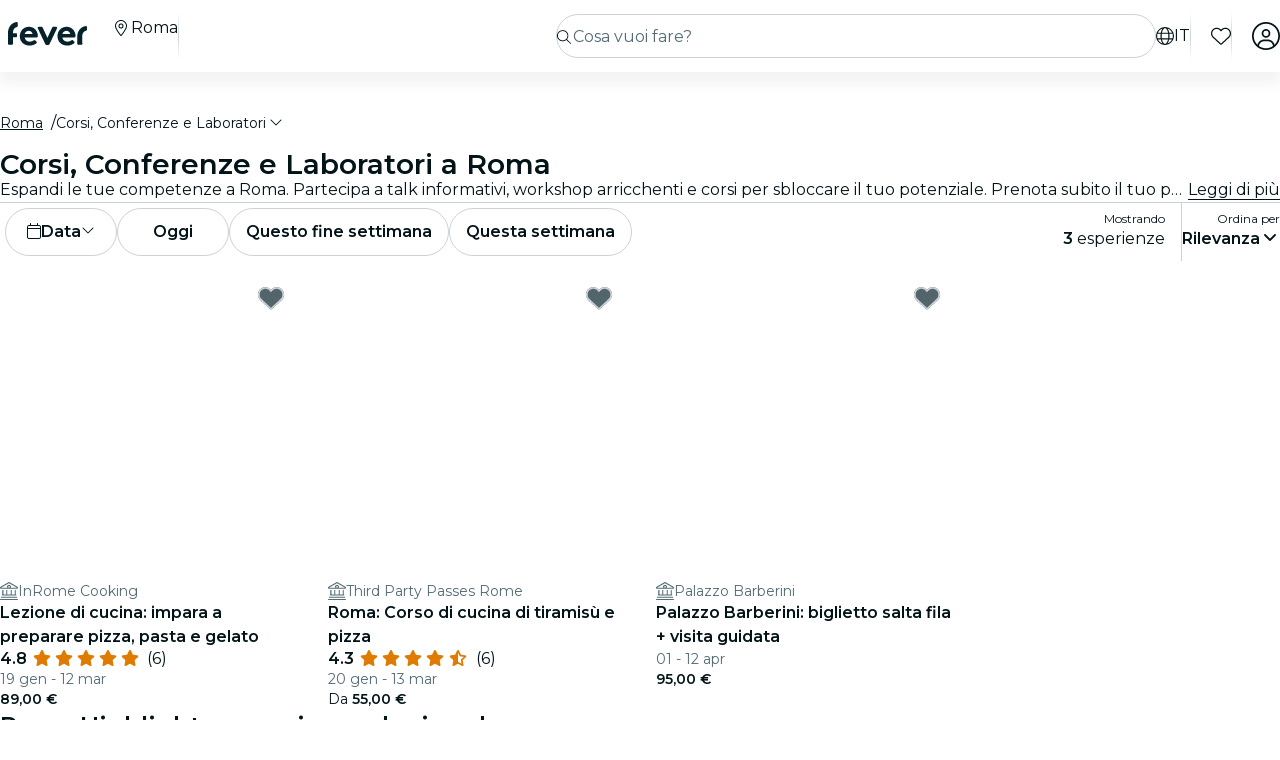

--- FILE ---
content_type: text/html; charset=utf-8
request_url: https://feverup.com/it/roma/corsi-conferenze-workshops
body_size: 104525
content:
<!DOCTYPE html><html lang="it" dir="ltr"><head>
    <meta charset="utf-8">
    <meta name="viewport" content="width=device-width, initial-scale=1, maximum-scale=1, user-scalable=0">
    <title>Corsi, conferenze e laboratori a Roma | Fever</title>
    <meta id="description" name="description" content="Impara, cresci e arricchisciti a Roma. Partecipa a sessioni e workshop pratici. Acquista i tuoi biglietti ora!">
    <base href="/_ng/">
    <link id="canonical" rel="canonical" href="https://feverup.com/it/roma/corsi-conferenze-workshops">
    <link id="apple-touch-icon" rel="apple-touch-icon" sizes="180x180" href="https://feverup.com/favicons/apple-touch-icon.png">
<link rel="icon" type="image/png" sizes="32x32" href="https://feverup.com/favicons/favicon-32x32.png">
<link rel="icon" type="image/png" sizes="16x16" href="https://feverup.com/favicons/favicon-16x16.png">
<link rel="mask-icon" color="#10212e" href="https://feverup.com/favicons/favicon-safari-pinned-tab.svg">
<link rel="shortcut icon" href="https://feverup.com/favicons/favicon.ico">
<meta name="msapplication-config" content="https://feverup.com/favicons/browserconfig.xml">
    <meta id="al:ios:url" property="al:ios:url" content="fb212044188860269://category/FCO/564"><meta id="al:android:url" property="al:android:url" content="fb212044188860269://category/FCO/564"><meta id="al:android:package" property="al:android:package" content="com.feverup.fever"><link id="alternate:en" rel="alternate" href="https://feverup.com/en/rome/courses-talks-workshops" hreflang="en"><link id="alternate" rel="alternate" href="https://feverup.com/en/rome/courses-talks-workshops" hreflang="x-default"><link id="alternate:it" rel="alternate" href="https://feverup.com/it/roma/corsi-conferenze-workshops" hreflang="it"><meta id="robots" name="robots" content="index">
    <meta name="google" content="notranslate">
    <meta name="theme-color" content="#ffffff">
    <meta name="mobile-web-app-capable" content="yes">
    <meta name="apple-mobile-web-app-capable" content="yes">
    <link rel="preconnect" href="https://applications-media.feverup.com">
    <link rel="preload" as="font" href="https://feverup.com/fonts/montserrat_v25_JTUSjIg1_i6t8kCHKm459W1hyyTh89ZNpQ.woff2" crossorigin="anonymous">
<link rel="preload" as="font" href="https://feverup.com/fonts/montserrat_v25_JTUSjIg1_i6t8kCHKm459WdhyyTh89ZNpQ.woff2" crossorigin="anonymous">
<link rel="preload" as="font" href="https://feverup.com/fonts/montserrat_v25_JTUSjIg1_i6t8kCHKm459WlhyyTh89Y.woff2" crossorigin="anonymous">
<link rel="preload" as="font" href="https://feverup.com/fonts/montserrat_v25_JTUSjIg1_i6t8kCHKm459WRhyyTh89ZNpQ.woff2" crossorigin="anonymous">
<link rel="preload" as="font" href="https://feverup.com/fonts/montserrat_v25_JTUSjIg1_i6t8kCHKm459WZhyyTh89ZNpQ.woff2" crossorigin="anonymous">
    <meta name="msapplication-TileColor" content="#10212e">
    <meta property="fb:app_id" content="212044188860269">
    <meta id="og:site" property="og:site_name" content="Fever">
    <meta id="og:type" property="og:type" content="website">
    <meta id="og:title" property="og:title" content="Corsi, conferenze e laboratori a Roma | Fever">
    <meta id="twitter:title" property="twitter:title" content="Corsi, conferenze e laboratori a Roma | Fever">
    <meta id="og:description" property="og:description" content="Impara, cresci e arricchisciti a Roma. Partecipa a sessioni e workshop pratici. Acquista i tuoi biglietti ora!">
    <meta id="og:url" property="og:url" content="https://feverup.com/it/roma/corsi-conferenze-workshops">
    <meta id="og:image" property="og:image" content="https://applications-media.feverup.com/image/upload/f_auto/fever2/filter/photo/4643a7a0-38bc-11ec-af98-c64eb28e7a5c.jpg">
    <meta id="twitter:site" property="twitter:site" content="@feverapp">
    <meta id="twitter:description" property="twitter:description" content="Impara, cresci e arricchisciti a Roma. Partecipa a sessioni e workshop pratici. Acquista i tuoi biglietti ora!">
    <style>@font-face{font-family:Montserrat;font-style:normal;font-weight:400;font-display:swap;src:url(https://feverup.com/fonts/montserrat_v25_JTUSjIg1_i6t8kCHKm459WRhyyTh89ZNpQ.woff2)format('woff2');unicode-range:U+0460-052F,U+1C80-1C88,U+20B4,U+2DE0-2DFF,U+A640-A69F,U+FE2E-FE2F}@font-face{font-family:Montserrat;font-style:normal;font-weight:400;font-display:swap;src:url(https://feverup.com/fonts/montserrat_v25_JTUSjIg1_i6t8kCHKm459W1hyyTh89ZNpQ.woff2)format('woff2');unicode-range:U+0301,U+0400-045F,U+0490-0491,U+04B0-04B1,U+2116}@font-face{font-family:Montserrat;font-style:normal;font-weight:400;font-display:swap;src:url(https://feverup.com/fonts/montserrat_v25_JTUSjIg1_i6t8kCHKm459WZhyyTh89ZNpQ.woff2)format('woff2');unicode-range:U+0102-0103,U+0110-0111,U+0128-0129,U+0168-0169,U+01A0-01A1,U+01AF-01B0,U+1EA0-1EF9,U+20AB}@font-face{font-family:Montserrat;font-style:normal;font-weight:400;font-display:swap;src:url(https://feverup.com/fonts/montserrat_v25_JTUSjIg1_i6t8kCHKm459WdhyyTh89ZNpQ.woff2)format('woff2');unicode-range:U+0100-024F,U+0259,U+1E00-1EFF,U+2020,U+20A0-20AB,U+20AD-20CF,U+2113,U+2C60-2C7F,U+A720-A7FF}@font-face{font-family:Montserrat;font-style:normal;font-weight:400;font-display:swap;src:url(https://feverup.com/fonts/montserrat_v25_JTUSjIg1_i6t8kCHKm459WlhyyTh89Y.woff2)format('woff2');unicode-range:U+0000-00FF,U+0131,U+0152-0153,U+02BB-02BC,U+02C6,U+02DA,U+02DC,U+2000-206F,U+2074,U+20AC,U+2122,U+2191,U+2193,U+2212,U+2215,U+FEFF,U+FFFD}@font-face{font-family:Montserrat;font-style:normal;font-weight:600;font-display:swap;src:url(https://feverup.com/fonts/montserrat_v25_JTUSjIg1_i6t8kCHKm459WRhyyTh89ZNpQ.woff2)format('woff2');unicode-range:U+0460-052F,U+1C80-1C88,U+20B4,U+2DE0-2DFF,U+A640-A69F,U+FE2E-FE2F}@font-face{font-family:Montserrat;font-style:normal;font-weight:600;font-display:swap;src:url(https://feverup.com/fonts/montserrat_v25_JTUSjIg1_i6t8kCHKm459W1hyyTh89ZNpQ.woff2)format('woff2');unicode-range:U+0301,U+0400-045F,U+0490-0491,U+04B0-04B1,U+2116}@font-face{font-family:Montserrat;font-style:normal;font-weight:600;font-display:swap;src:url(https://feverup.com/fonts/montserrat_v25_JTUSjIg1_i6t8kCHKm459WZhyyTh89ZNpQ.woff2)format('woff2');unicode-range:U+0102-0103,U+0110-0111,U+0128-0129,U+0168-0169,U+01A0-01A1,U+01AF-01B0,U+1EA0-1EF9,U+20AB}@font-face{font-family:Montserrat;font-style:normal;font-weight:600;font-display:swap;src:url(https://feverup.com/fonts/montserrat_v25_JTUSjIg1_i6t8kCHKm459WdhyyTh89ZNpQ.woff2)format('woff2');unicode-range:U+0100-024F,U+0259,U+1E00-1EFF,U+2020,U+20A0-20AB,U+20AD-20CF,U+2113,U+2C60-2C7F,U+A720-A7FF}@font-face{font-family:Montserrat;font-style:normal;font-weight:600;font-display:swap;src:url(https://feverup.com/fonts/montserrat_v25_JTUSjIg1_i6t8kCHKm459WlhyyTh89Y.woff2)format('woff2');unicode-range:U+0000-00FF,U+0131,U+0152-0153,U+02BB-02BC,U+02C6,U+02DA,U+02DC,U+2000-206F,U+2074,U+20AC,U+2122,U+2191,U+2193,U+2212,U+2215,U+FEFF,U+FFFD}</style>
    <script>
    if(!window.navigator.userAgent.includes("FeverMobileApp")){
      (function(w,d,s,l,i){w[l]=w[l]||[];w[l].push({'gtm.start':
      new Date().getTime(),event:'gtm.js'});var f=d.getElementsByTagName(s)[0],
      j=d.createElement(s),dl=l!='dataLayer'?'&l='+l:'';j.async=true;j.src=
      'https://www.googletagmanager.com/gtm.js?id='+i+dl;f.parentNode.insertBefore(j,f);
      })(window,document,'script','gtmDataLayer','GTM-T2TC8MV');
    }
  </script>
    <script type="text/javascript">var WLCFG = {"meta":{"404":{"title":"meta.404.title","robots":"noindex,nofollow"},"faqs":{"title":"meta.faqs.title","robots":"noindex,nofollow","description":"meta.faqs.description"},"error":{"title":"meta.error.title","robots":"noindex,nofollow"},"login":{"title":"meta.login.title","robots":"noindex,nofollow","description":"meta.login.description"},"order":{"title":"meta.order.title","robots":"noindex,nofollow"},"plans":{"title":"meta.plans.title","robots":{"default":"noindex,nofollow","channels":[],"defaultWhitelabel":"noindex,nofollow"},"description":"meta.plans.description"},"orders":{"title":"meta.orders.title","robots":"noindex,nofollow"},"status":{"title":"meta.status.title","robots":"noindex,nofollow"},"contact":{"title":"meta.contact.title","robots":"noindex,nofollow"},"profile":{"title":"meta.profile.title","robots":"noindex,nofollow"},"summary":{"title":"meta.summary.title","robots":"noindex,nofollow"},"checkout":{"title":"meta.checkout.title","robots":"noindex,nofollow"},"groupInfo":{"title":"meta.groupInfo.title","robots":"noindex,nofollow","description":"meta.groupInfo.description"},"reschedule":{"title":"meta.reschedule.title","robots":"noindex,nofollow"},"ticketReview":{"title":"reviewQuestionsContainer.feedbackTitle","robots":"noindex,nofollow"},"oauth-callback":{"title":"meta.login.title","robots":"noindex,nofollow"},"generalConditions":{"title":"meta.generalConditions.title","robots":"noindex,nofollow"}},"name":"whitelabel-factory","fever":{"api":{"key":"","secret":""},"url":"","b2bIam":{"organizationId":""},"purchase":{"utm_medium":"b","utm_source":"partner","utm_campaign":""},"assetBucketUrl":"","refreshTokenUrl":"/api/4.2/login/refresh/"},"kiosk":{"show":false},"login":{"terms":[{"label":"gdpr.terms.fever","values":["tos-25052018","privacy-25052018"],"required":true}],"origin":"http://localhost:4200/oauth-callback/","privacyUrl":"$locale/privacy-fever","conditionsUrl":"$locale/general-conditions","signup_source":"fever","skipGdprModal":"disabled","shortLoginFlow":"enabled","conditionsUrlFever":"$locale/condiciones-generales-fever"},"oauth":{"apple":{"scopes":["name","email"],"authUrl":"https://appleid.apple.com/auth/authorize","clientId":"","appleJsUrl":"","getTokenUrl":"https://appleid.apple.com/auth/token","redirectUri":"","responseType":"code"},"kakao":{"scopes":[],"authUrl":"https://kauth.kakao.com/oauth/authorize","clientId":"","getUserUrl":"https://kapi.kakao.com/v2/user/me","getTokenUrl":"https://kauth.kakao.com/oauth/token","redirectUri":"","responseType":"code"},"naver":{"scopes":[],"authUrl":"https://nid.naver.com/oauth2.0/authorize","clientId":"","getUserUrl":"https://openapi.naver.com/v1/nid/me","redirectUri":""},"google":{"scopes":["https://www.googleapis.com/auth/userinfo.profile","https://www.googleapis.com/auth/userinfo.email"],"authUrl":"https://accounts.google.com/o/oauth2/v2/auth","clientId":"","getUserUrl":"https://www.googleapis.com/oauth2/v1/userinfo","redirectUri":""},"facebook":{"scopes":["email"],"authUrl":"https://www.facebook.com/v5.0/dialog/oauth","clientId":"","getUserUrl":"https://graph.facebook.com/v5.0/me","redirectUri":""}},"layout":{"faqs":{"show":false,"showLink":true,"showTitle":true,"showSubtitle":true},"oops":{"showSeeAllEventsButton":true},"plan":{"path":"tickets","showVenue":true,"googleMaps":{"show":false,"options":{"apikey":"AIzaSyDYxheZR8p8AEsyUYvypDTsjF-0nKBw14M","initialZoom":18,"scaleControl":false,"rotateControl":false,"clickableIcons":false,"mapTypeControl":false,"fullscreenControl":false,"streetViewControl":false}},"showBanner":true,"showRating":true,"customLabel":{"show":false},"showGallery":true,"showSiteName":true,"includeAddons":true,"showPlanPlace":true,"showVenueInfo":true,"showPriceTotal":true,"ticketSelector":{"showCustomScrollbar":false,"expandAllSessionsMoreInfo":false},"showPartnerLogo":false,"showPlanUrgency":false,"showPriceAmount":false,"showPowerByFever":"enabled","showPricePerOneItem":false,"showBestPricesAmount":true,"showPlanLocationCity":true,"showShortDescription":false,"showUserPhotoGallery":false,"scrollToTicketSelector":{"status":"disabled"},"showPriceSubtotalLabel":true,"showFeaturedReviewAnswers":true},"login":{"email":{"form":{"email":{"title":"login.emailForm.title"},"guest":{"title":"login.social.guest"}}}},"order":{"show":true,"showPlace":true,"showPricing":true,"showTickets":true,"showToolbar":true,"showInstructions":true,"showDownloadTickets":true,"showBookingQuestions":true,"showTermsAndConditions":true,"showCanValidateUntilForPlans":[],"showContinueExploringButtonToolbar":true},"footer":{"show":false,"height":202,"logoUrl":""},"header":{"show":false,"navbar":{"left":{"show":false,"showMenu":false,"menuDirection":"left"},"right":{"show":true,"login":{"icon":"faUser","show":true},"showFaqs":true,"showMenu":true,"menuLabel":false,"menuDirection":"right","profileSection":{"href":"profile","route":"internal","visibility":{"mobile":"menu","desktop":false},"customCssClass":"navbar__item--profile","titleTranslationKey":"navbar.myProfile","authenticationDisplay":"user-logged-in"}}},"logoUrl":"","logoPosition":{"mobile":"center"}},"cookies":{"show":false,"type":"custom"},"profile":{"menu":[],"showDeletePaymentMethods":true,"showNotificationsPreferences":true},"checkout":{"show":true,"links":[],"promotions":false,"showBackButton":true,"showEmailAlert":false,"showPaymentSecure":true,"termsAndConditions":{"show":false},"showThirdPartyTerms":true,"showBookingQuestionsAnswers":false},"orderList":{"showEmailInBottomPosition":true},"plansList":{"enabled":true,"showPrice":true,"showVenue":true,"showCustomLabel":false,"showLastTickets":false,"showShortDescription":false,"showStrikethroughPrice":false},"zopimChat":{"show":false},"groupsInfo":{"path":"groups-info","show":false,"disallowGenericMailProviders":{"guide":false,"agency":false,"cultural":false,"educational":false}},"reschedule":{"show":false},"bannerEnded":{"buttonHref":"$locale/","showNextEvents":false},"entryPasses":{"enabled":false},"phoneNumber":{"inputPreferredCountries":["us","gb"]},"showZendesk":true,"oauthCallback":{"show":true},"ticketUpgrade":{"show":false},"bookingQuestions":{"showTitle":true,"showTicketLabel":false,"showTicketCounter":false,"showMainPlanDetails":true,"showAlwaysBookingQuestions":true,"giftAidOptInNeedsVerification":false,"showPreBookingAlertNotification":false,"hasGiftAidAddressLookupCondition":false},"highlightedPlans":{"show":false,"withTitle":false},"skipFreePurchase":true,"alwaysShowTicketPrice":false},"sentry":{"dsn":"","debug":"","enabled":"","environment":""},"stripe":{"paymentRequestCountriesMap":{"AE":"AE","AT":"AT","AU":"AU","BE":"BE","BG":"BG","BR":"BR","CA":"CA","CH":"CH","CI":"CI","CR":"CR","CY":"CY","CZ":"CZ","DE":"DE","DK":"DK","DO":"DO","EE":"EE","ES":"ES","FI":"FI","FR":"FR","GI":"GI","GR":"GR","GT":"GT","HK":"HK","HR":"HR","HU":"HU","ID":"ID","IE":"IE","IN":"IN","IT":"IT","JP":"JP","LI":"LI","LT":"LT","LU":"LU","LV":"LV","MT":"MT","MX":"MX","MY":"MY","NL":"NL","NO":"NO","NZ":"NZ","PE":"PE","PH":"PH","PL":"PL","PT":"PT","RO":"RO","SE":"SE","SG":"SG","SI":"SI","SK":"SK","SN":"SN","TH":"TH","TT":"TT","UK":"GB","US":"US","UY":"UY"}},"channel":"fever-marketplace","datadog":{"rum":{"enabled":"","trackLongTasks":true,"trackResources":true,"traceSampleRate":99,"sessionSampleRate":90,"trackFrustrations":true,"telemetrySampleRate":0,"trackUserInteractions":true,"useSecureSessionCookie":false,"sessionReplaySampleRate":0},"site":"datadoghq.com","clientToken":"","environment":"","applicationId":""},"pricing":{"includeBookingFeesInCartAndPlan":true},"webView":false,"features":{"checkout":{"layout":{},"payment":{"layout":{},"settings":{"gateways":{"nuvei":{"payUEnvironment":"live","nuveiEnvironment":"prod"},"paypal":{"debug":"false"},"checkout":{"key":"pk_ypka55zhracx7kz5xggqow7o4e4"},"googlePay":{"merchantId":"BCR2DN4TZSMIDPLF","environment":"PRODUCTION"},"processOut":{"key":"proj_fPlZa4x4bP3fkC7A1jrKdDCZDILrLGA7","riskEnvironment":"PRODUCTION"},"mercadoPago":{"keys":{"AR":"APP_USR-b0e6331c-b7cc-4a19-ae1e-6b76781747e1"}}}}},"settings":{"bypassVouchersEnabledRules":true}},"reschedule":{"layout":{"showTrustpilotReviewModal":true}}},"siteName":"Fever","tracking":{"source":"","mixpanel":{"token":"","enabled":"","crossSubdomainCookie":true},"googleTagManager":{"token":"","enabled":""}},"groupsUrl":"","processout":{"key":""},"experiments":{"optimizely":{"key":"","logLevel":""}},"staticPages":[{"path":"faqs","content":{"body":"faqs.body","title":"faqs.title"}},{"path":"general-conditions","content":{"body":"generalConditions.body","title":"generalConditions.title"},"metaKey":"generalConditions"},{"path":"condiciones-generales","content":{"body":"generalConditions.body","title":"generalConditions.title"},"metaKey":"generalConditions"}],"multiLanguage":{"defaultLocale":"en-GB","hrefLangXDefault":"en","supportedLocales":[{"code":"es-ES"},{"code":"en-GB"},{"code":"ko-KR"},{"code":"de-DE"},{"code":"pt-PT"},{"code":"fr-FR"},{"code":"ja-JP"},{"code":"ar-AE"},{"code":"zh-HK"}],"languageSuggestion":{"enabled":true,"mapping":{"ar":"ar-AE","de":"de-DE","en":"en-GB","es":"es-ES","fr":"fr-FR","it":"it-IT","ja":"ja-JP","ko":"ko-KR","ne":"nl-NL","pt":"pt-PT","zh":"zh-CN"}},"showSlugWithCountry":false},"multiPlanCart":{"basket":{"icon":null,"enabled":false,"plansToCheckoutFlow":null,"taxonomyAfterAddToCart":null},"enabled":false},"paymentMethods":[],"transferTicket":{"enabled":true,"isTransferViaLinkEnabled":true,"isTransferViaEmailEnabled":false},"errorMonitoring":{"denyUrls":"","ignoreStack":"","ignoreErrors":"","ignoreBreadcrumbs":""},"eventSchemaMarkUp":true,"trustpilot":{"companyId":"feverup.com"},"applicationId":"5298284f-8a33-4269-99a6-bff6979dd27e"};</script>
  <link rel="stylesheet" href="styles-6OQYYSUR.css"><link rel="modulepreload" href="chunk-TEHVSSWE.js"><link rel="modulepreload" href="chunk-ZYP72VXV.js"><link rel="modulepreload" href="chunk-IKYU5KFC.js"><link rel="modulepreload" href="chunk-JNLBLOWW.js"><link rel="modulepreload" href="chunk-NNWBPH6P.js"><link rel="modulepreload" href="chunk-FRQTPSD2.js"><link rel="modulepreload" href="chunk-QQWMVKS5.js"><link rel="modulepreload" href="chunk-EJC6W57J.js"><link rel="modulepreload" href="chunk-QOKRPVAB.js"><link rel="modulepreload" href="chunk-TPS6QS2S.js"><link rel="modulepreload" href="chunk-A4RNS75Z.js"><link rel="modulepreload" href="chunk-DXYQW2J7.js"><link rel="modulepreload" href="chunk-2XG2B7MA.js"><link rel="modulepreload" href="chunk-G6Z6RZW2.js"><link rel="modulepreload" href="chunk-N2FXY4OY.js"><link rel="modulepreload" href="chunk-NNVAOQFQ.js"><link rel="modulepreload" href="chunk-KG5HEMUS.js"><link rel="modulepreload" href="chunk-UQZEBWDO.js"><link rel="modulepreload" href="chunk-V4LV4PR4.js"><link rel="modulepreload" href="chunk-LHBMY3NL.js"><link rel="modulepreload" href="chunk-RKAIZY3D.js"><link rel="modulepreload" href="chunk-YB6TRZY5.js"><link rel="modulepreload" href="chunk-S74WR4ZW.js"><link rel="modulepreload" href="chunk-CM6SNPGD.js"><link rel="modulepreload" href="chunk-U4Z4M3HH.js"><link rel="modulepreload" href="chunk-B3IU32TP.js"><link rel="modulepreload" href="chunk-I6V4VS2Y.js"><link rel="modulepreload" href="chunk-TYHOS4ME.js"><link rel="modulepreload" href="chunk-LJOLDJAC.js"><link rel="modulepreload" href="chunk-HWEJ7HWM.js"><link rel="modulepreload" href="chunk-JJXESMM3.js"><link rel="modulepreload" href="chunk-BDPOHLG4.js"><link rel="modulepreload" href="chunk-CIEFVZ27.js"><link rel="modulepreload" href="chunk-QRA2GSFL.js"><link rel="modulepreload" href="chunk-MFPIIWXB.js"><link rel="modulepreload" href="chunk-JVMHOR67.js"><link rel="modulepreload" href="chunk-PC7CDGIS.js"><link rel="modulepreload" href="chunk-7AIVTZVN.js"><link rel="modulepreload" href="chunk-VF4JBQOE.js"><link rel="modulepreload" href="chunk-G7F42MBR.js"><link rel="modulepreload" href="chunk-DQAGLTEJ.js"><link rel="modulepreload" href="chunk-VKODUNNB.js"><link rel="modulepreload" href="chunk-GLZSOUVR.js"><link rel="modulepreload" href="chunk-CXDPHJ5K.js"><link rel="modulepreload" href="chunk-27RDW23M.js"><link rel="modulepreload" href="chunk-S466T7SF.js"><link rel="modulepreload" href="chunk-FY4HHPMZ.js"><link rel="modulepreload" href="chunk-JRZ3XRNR.js"><link rel="modulepreload" href="chunk-ZV32SIAG.js"><link rel="modulepreload" href="chunk-7XZ4R55Q.js"><link rel="modulepreload" href="chunk-IQPG6PRO.js"><link rel="modulepreload" href="chunk-3PL3BHSI.js"><link rel="modulepreload" href="chunk-QNJ4KOPB.js"><link rel="modulepreload" href="chunk-CYMPCVXM.js"><link rel="modulepreload" href="chunk-UF66XVNV.js"><link rel="modulepreload" href="chunk-YMWFNUAA.js"><link rel="modulepreload" href="chunk-PYWLIQMS.js"><link rel="modulepreload" href="chunk-33R32UKW.js"><link rel="modulepreload" href="chunk-XOGEXUA6.js"><link rel="modulepreload" href="chunk-A7EGNJIC.js"><link rel="modulepreload" href="chunk-DKYRXMLX.js"><link rel="modulepreload" href="chunk-S32O7P7H.js"><link rel="modulepreload" href="chunk-AN2TG4OM.js"><link rel="modulepreload" href="chunk-6IKISHPM.js"><link rel="modulepreload" href="chunk-XQPNRBMF.js"><link rel="modulepreload" href="chunk-DOHOEUJZ.js"><link rel="modulepreload" href="chunk-NCF4ST5M.js"><link rel="modulepreload" href="chunk-BIX6NAFM.js"><link rel="modulepreload" href="chunk-LDSUGPCL.js"><link rel="modulepreload" href="chunk-EKXJ4UAH.js"><link rel="modulepreload" href="chunk-Q6Q35OT7.js"><link rel="modulepreload" href="chunk-776INJTU.js"><link rel="modulepreload" href="chunk-LMAXNNVI.js"><link rel="modulepreload" href="chunk-5KK6U7IM.js"><link rel="modulepreload" href="chunk-EPXZFJTF.js"><link rel="modulepreload" href="chunk-G2XDLDCX.js"><link rel="modulepreload" href="chunk-GJW3YJKT.js"><link rel="modulepreload" href="chunk-J5ZWKWDE.js"><link rel="modulepreload" href="chunk-TDEFAY4H.js"><link rel="modulepreload" href="chunk-L275TGPT.js"><link rel="modulepreload" href="chunk-2N6FWOS2.js"><link rel="modulepreload" href="chunk-RTXAAGOK.js"><link rel="modulepreload" href="chunk-ASLFU6SV.js"><link rel="modulepreload" href="chunk-MGZZIQM2.js"><link rel="modulepreload" href="chunk-KZJHQAP3.js"><link rel="modulepreload" href="chunk-3BK476CJ.js"><link rel="modulepreload" href="chunk-TFOLAFXR.js"><link rel="modulepreload" href="chunk-34LKYUSG.js"><link rel="modulepreload" href="chunk-IQLGKNVT.js"><link rel="modulepreload" href="chunk-FB6EGVLO.js"><link rel="modulepreload" href="chunk-G6N6ADOB.js"><link rel="modulepreload" href="chunk-2LZ5J6OB.js"><link rel="modulepreload" href="chunk-77IBE7AH.js"><link rel="modulepreload" href="chunk-WA26BMU3.js"><link rel="modulepreload" href="chunk-HPTZHXUN.js"><link rel="modulepreload" href="chunk-SFTL7VCZ.js"><link rel="modulepreload" href="chunk-AJRQOCZG.js"><link rel="modulepreload" href="chunk-XUIJUOZP.js"><link rel="modulepreload" href="chunk-E4IZFXPF.js"><link rel="modulepreload" href="chunk-RPKOWX4I.js"><link rel="modulepreload" href="chunk-AZR7K55R.js"><link rel="modulepreload" href="chunk-BAVYL5HQ.js"><link rel="modulepreload" href="chunk-2FN7Y77Z.js"><link rel="modulepreload" href="chunk-MJBNNSTM.js"><link rel="modulepreload" href="chunk-6FSQ7MSI.js"><link rel="modulepreload" href="chunk-ZGGAXOMH.js"><link rel="modulepreload" href="chunk-5MFX3ETF.js"><link rel="modulepreload" href="chunk-WMJ3SR5I.js"><link rel="modulepreload" href="chunk-LLBPINT7.js"><link rel="modulepreload" href="chunk-FILV6DFA.js"><link rel="modulepreload" href="chunk-GW6QCXIG.js"><link rel="modulepreload" href="chunk-QX6UIIXC.js"><link rel="modulepreload" href="chunk-SDDBSFSC.js"><link rel="modulepreload" href="chunk-66EDGMMD.js"><link rel="modulepreload" href="chunk-YQBA65MT.js"><link rel="modulepreload" href="chunk-DYFVJCMG.js"><link rel="modulepreload" href="chunk-6K3G36ZT.js"><link rel="modulepreload" href="chunk-PNP3OOHB.js"><link rel="modulepreload" href="chunk-K6KVXJ4J.js"><link rel="modulepreload" href="chunk-OM3VAPHG.js"><link rel="modulepreload" href="chunk-4A5F5HKJ.js"><link rel="modulepreload" href="chunk-7X44WUSR.js"><link rel="modulepreload" href="chunk-Q5L7C2AA.js"><link rel="modulepreload" href="chunk-ESGVIKOR.js"><link rel="modulepreload" href="chunk-C46JXEOT.js"><link rel="modulepreload" href="chunk-F4632K7X.js"><link rel="modulepreload" href="chunk-GGSCAFU6.js"><link rel="modulepreload" href="chunk-B6J6CCW2.js"><link rel="modulepreload" href="chunk-R6NZDADR.js"><link rel="modulepreload" href="chunk-JFO46OWO.js"><link rel="modulepreload" href="chunk-WV6XJSY6.js"><link rel="modulepreload" href="chunk-KYSZ5MXW.js"><link rel="modulepreload" href="chunk-RUJJFSTZ.js"><link rel="modulepreload" href="chunk-NAVNPNPR.js"><link rel="modulepreload" href="chunk-YLWB7JQB.js"><link rel="modulepreload" href="chunk-ANOOBAYK.js"><link rel="modulepreload" href="chunk-K3B3KGJ4.js"><link rel="modulepreload" href="chunk-2W2SRS6E.js"><link rel="modulepreload" href="chunk-HRWYGL6K.js"><link rel="modulepreload" href="chunk-XJI34AFO.js"><link rel="modulepreload" href="chunk-ASRAST6M.js"><link rel="modulepreload" href="chunk-BVN4NCMN.js"><link rel="modulepreload" href="chunk-GPVBN3GL.js"><link rel="modulepreload" href="chunk-YDV5YEHW.js"><link rel="modulepreload" href="chunk-5IR2KCNH.js"><link rel="modulepreload" href="chunk-K2A2PGFL.js"><link rel="modulepreload" href="chunk-CYDYY6PH.js"><link rel="modulepreload" href="chunk-T4W6X7ZH.js"><link rel="modulepreload" href="chunk-7FTK22IG.js"><link rel="modulepreload" href="chunk-IZYATY6Y.js"><link rel="modulepreload" href="chunk-V74JJAW6.js"><link rel="modulepreload" href="chunk-IZJVSH7A.js"><link rel="modulepreload" href="chunk-G3W73SMK.js"><link rel="modulepreload" href="chunk-QERANH46.js"><link rel="modulepreload" href="chunk-BRZNW3RO.js"><link rel="modulepreload" href="chunk-5QURHJXJ.js"><link rel="modulepreload" href="chunk-ZZEACG2S.js"><link rel="modulepreload" href="chunk-5RSKD6SW.js"><link rel="modulepreload" href="chunk-ZEWL3AIY.js"><link rel="modulepreload" href="chunk-ECWD7DXZ.js"><link rel="modulepreload" href="chunk-H432VPRY.js"><link rel="modulepreload" href="chunk-7UGVV3R3.js"><link rel="modulepreload" href="chunk-IU7GDB5M.js"><link rel="modulepreload" href="chunk-WOSFDAKC.js"><link rel="modulepreload" href="chunk-DEWJW6DA.js"><link rel="modulepreload" href="chunk-MYGVDC32.js"><link rel="modulepreload" href="chunk-7RJD6XW2.js"><link rel="modulepreload" href="chunk-F3Z3M2WI.js"><link rel="modulepreload" href="chunk-SQEU7CE6.js"><link rel="modulepreload" href="chunk-RV56R6PH.js"><link rel="modulepreload" href="chunk-YZFCHU2E.js"><link rel="modulepreload" href="chunk-WOSLRZWH.js"><link rel="modulepreload" href="chunk-NQDC352B.js"><link rel="modulepreload" href="chunk-DVFKD4ZP.js"><link rel="modulepreload" href="chunk-Z4RXU5GX.js"><link rel="modulepreload" href="chunk-QAR5DHVK.js"><link rel="modulepreload" href="chunk-4KCXTBP2.js"><link rel="modulepreload" href="chunk-Z6LGKVRX.js"><link rel="modulepreload" href="chunk-VMLLNHZY.js"><link rel="modulepreload" href="chunk-6SG44WW6.js"><link rel="modulepreload" href="chunk-DVTLQUOU.js"><link rel="modulepreload" href="chunk-UOVO4OGT.js"><link rel="modulepreload" href="chunk-HU3SJMPO.js"><link rel="modulepreload" href="chunk-WJSQWYWP.js"><link rel="modulepreload" href="chunk-572XNPZ7.js"><link rel="modulepreload" href="chunk-4OOWA7DM.js"><link rel="modulepreload" href="chunk-XQVRJDFJ.js"><link rel="modulepreload" href="chunk-XEW3Q7FM.js"><link rel="modulepreload" href="chunk-IKULQKW7.js"><link rel="modulepreload" href="chunk-NUHOF3CJ.js"><link rel="modulepreload" href="chunk-6V2SPRA4.js"><link rel="modulepreload" href="chunk-KKCENI2K.js"><link rel="modulepreload" href="chunk-K3H6HYGS.js"><link rel="modulepreload" href="chunk-L4RKWTHP.js"><link rel="modulepreload" href="chunk-YGZKOAHI.js"><link rel="modulepreload" href="chunk-MUV7VCPH.js"><link rel="modulepreload" href="chunk-6HMBXUPC.js"><link rel="modulepreload" href="chunk-IXSWPW7F.js"><style ng-app-id="serverApp">@keyframes _ngcontent-serverApp-c787174168_skeleton-loading{0%{background-position:200%}to{background-position:-200%}}.main-wrapper[_ngcontent-serverApp-c787174168]{padding-top:4.5rem;position:relative;background-color:var(--theme-header-color-background, #06232c);min-height:100vh;font-family:var(--font-family--base, "Montserrat", sans-serif)}.main-wrapper.main-wrapper--variant[_ngcontent-serverApp-c787174168]{padding-top:4.5rem;transition:padding-top .3s ease}@media (max-width: 47.98rem){.main-wrapper.main-wrapper--variant[_ngcontent-serverApp-c787174168]{padding-top:3.5rem}}.main-wrapper.main-wrapper--variant.main-wrapper--small-viewport-height[_ngcontent-serverApp-c787174168]{min-height:100svh}.main-wrapper.main-wrapper--variant.main-wrapper--light-bg[_ngcontent-serverApp-c787174168]{background-color:#fff}.main-wrapper.main-wrapper--variant.main-wrapper--cinema-bg[_ngcontent-serverApp-c787174168]{background:#031419}.main-wrapper.main-wrapper--variant.main-wrapper--no-padding[_ngcontent-serverApp-c787174168]{padding-top:0}@media (max-width: 79.98rem){.main-wrapper.main-wrapper--variant.main-wrapper--hide-search[_ngcontent-serverApp-c787174168]{padding-top:3.5rem}}</style><style ng-app-id="serverApp">@keyframes _ngcontent-serverApp-c4136903757_skeleton-loading{0%{background-position:200%}to{background-position:-200%}}.fv-navbar[_ngcontent-serverApp-c4136903757]{background-color:var(--theme-header-color-background, #06232c);position:fixed;display:flex;flex-wrap:wrap;top:0;width:100%;align-items:center;box-shadow:0 .75rem .75rem #0000000d;padding-block:.75rem;padding-inline:1rem;z-index:1030;transition:transform .3s ease-in-out;min-height:3.5rem}.fv-navbar--has-banner[_ngcontent-serverApp-c4136903757]{top:2.25rem}.fv-navbar--wrapper[_ngcontent-serverApp-c4136903757]{width:100%;display:flex;flex-wrap:wrap;align-items:center;max-width:80rem;margin:0 auto}@media (min-width: 62rem){.fv-navbar--wrapper[_ngcontent-serverApp-c4136903757]{padding-left:.5rem}}.fv-navbar__location-icon-button[_ngcontent-serverApp-c4136903757]{width:1.125rem;height:1.125rem;cursor:pointer;color:#fff;margin-top:-.5rem;display:block;border-radius:.25rem}@media (min-width: 48rem){.fv-navbar__location-icon-button[_ngcontent-serverApp-c4136903757]{padding:.25rem}}.fv-navbar__location-icon-button[_ngcontent-serverApp-c4136903757]:focus-visible{outline:.25rem solid #aacbe1;outline-offset:.125rem}.fv-navbar__location-icon-button[_ngcontent-serverApp-c4136903757]   fv-fa-icon[_ngcontent-serverApp-c4136903757]{color:#fff;width:1rem;height:1rem}.fv-navbar__location-icon-button-light[_ngcontent-serverApp-c4136903757]{color:#031419}.fv-navbar__location-icon-button-light[_ngcontent-serverApp-c4136903757]   fv-fa-icon[_ngcontent-serverApp-c4136903757]{color:#031419}@media (min-width: 48rem){.fv-navbar__location-icon-button[_ngcontent-serverApp-c4136903757]{display:none}}@media (min-width: 48rem){.fv-navbar--no-search[_ngcontent-serverApp-c4136903757]   .fv-navbar__tools[_ngcontent-serverApp-c4136903757]{flex:1}}.fv-navbar--no-search.fv-navbar--down[_ngcontent-serverApp-c4136903757]{transform:translateY(0)}.fv-navbar__load-cities-spinner[_ngcontent-serverApp-c4136903757]{height:1rem;width:1rem;color:#fff}@media (max-width: 61.98rem){.fv-navbar--up[_ngcontent-serverApp-c4136903757]{transform:translateY(0)}.fv-navbar--down[_ngcontent-serverApp-c4136903757]{transform:translateY(-4.5rem)}}@media (min-width: 48rem){.fv-navbar[_ngcontent-serverApp-c4136903757]{padding-inline:1.5rem;min-height:4.5rem}}.fv-navbar[_ngcontent-serverApp-c4136903757]   app-favorites-icon[_ngcontent-serverApp-c4136903757]{display:flex}.fv-navbar__toggler[_ngcontent-serverApp-c4136903757]{color:var(--theme-color-text-contrast, #ffffff);background:none;font-size:1.5rem;border:none;line-height:.5em;outline:none;width:1.125rem;height:1.125rem;display:flex;align-items:center;border-radius:.25rem}@media (min-width: 48rem){.fv-navbar__toggler[_ngcontent-serverApp-c4136903757]{padding:.25rem}}.fv-navbar__toggler[_ngcontent-serverApp-c4136903757]:focus-visible{outline:.25rem solid #aacbe1;outline-offset:.125rem}.fv-navbar__toggler[_ngcontent-serverApp-c4136903757]   fv-fa-icon[_ngcontent-serverApp-c4136903757]{vertical-align:sub;margin-inline-end:0;width:100%;height:100%;color:#fff}@media (min-width: 48rem){.fv-navbar__toggler-item[_ngcontent-serverApp-c4136903757]{display:none}}@media (min-width: 48rem){.fv-navbar__toggler[_ngcontent-serverApp-c4136903757]{display:none}}.fv-navbar__logo--not-discovery[_ngcontent-serverApp-c4136903757]{flex:1}.fv-navbar__tools[_ngcontent-serverApp-c4136903757]{display:flex;flex-direction:row;padding:0;margin:0;justify-content:flex-end;flex:1 1 0;width:auto;min-width:0;list-style:none;align-items:center}.fv-navbar__tools[_ngcontent-serverApp-c4136903757]   li[_ngcontent-serverApp-c4136903757]{font-size:1.75rem;line-height:.5em}.fv-navbar__tools[_ngcontent-serverApp-c4136903757]   li.fv-navbar__tools__search[_ngcontent-serverApp-c4136903757]{font-size:unset;line-height:unset}@media (min-width: 48rem){.fv-navbar__tools__search[_ngcontent-serverApp-c4136903757]{display:none}}@media (max-width: 47.98rem){.fv-navbar__tools[_ngcontent-serverApp-c4136903757]{position:relative;right:0}.fv-navbar__tools.is-open[_ngcontent-serverApp-c4136903757]{position:absolute;right:-8rem}.fv-navbar__tools.is-open.no-filters[_ngcontent-serverApp-c4136903757]{right:-5.5rem}}@media (min-width: 48rem){.fv-navbar__tools[_ngcontent-serverApp-c4136903757]{order:3;flex:0 0 auto;width:auto;max-width:100%}}.fv-navbar__tools--not-discovery[_ngcontent-serverApp-c4136903757]{flex:0 1 auto}@media (max-width: 47.98rem){.fv-navbar__tools--not-discovery[_ngcontent-serverApp-c4136903757]{order:2}}.fv-navbar__tools--not-discovery--not-logo[_ngcontent-serverApp-c4136903757]{flex:1 1 0}.fv-navbar__tools[_ngcontent-serverApp-c4136903757]   .is-hidden[_ngcontent-serverApp-c4136903757]{display:none}.fv-navbar__tools[_ngcontent-serverApp-c4136903757]   li[_ngcontent-serverApp-c4136903757]{position:relative;margin-inline-start:1.25rem;color:#fff}.fv-navbar__tools[_ngcontent-serverApp-c4136903757]   .fa[_ngcontent-serverApp-c4136903757]{font-size:1.5rem}.fv-navbar__search[_ngcontent-serverApp-c4136903757]{width:100%;padding-block:1rem 0;padding-inline:0;position:relative;text-align:end;display:none}@media (min-width: 48rem){.fv-navbar__search[_ngcontent-serverApp-c4136903757]{display:unset;flex:1 1 0;width:auto;min-width:0;padding-block:0;padding-inline:0;order:2}}.fv-navbar__menu[_ngcontent-serverApp-c4136903757]{display:flex;flex-basis:100%;flex-grow:1;align-items:center}@media (max-width: 47.98rem){.fv-navbar__menu[_ngcontent-serverApp-c4136903757]{position:absolute;display:block;width:100%;overflow:hidden;top:100%;background:#031419;margin-block:0;margin-inline:-1rem;transition:.3s all ease-in-out;visibility:hidden;max-height:0;opacity:.6}.fv-navbar__menu.is-open[_ngcontent-serverApp-c4136903757]{visibility:visible;opacity:1;max-height:calc(100vh - 56px)}}@media (min-width: 48rem){.fv-navbar__menu[_ngcontent-serverApp-c4136903757]{flex:0 0 auto;width:auto;max-width:100%;order:1;transition:none;visibility:visible}}.fv-navbar__location-icon[_ngcontent-serverApp-c4136903757]{padding:.5rem;padding-inline:.375rem;border:.0625rem solid #06232c;border-radius:2rem;color:#06232c}@media (min-width: 48rem){.fv-navbar__location-icon[_ngcontent-serverApp-c4136903757]{display:none}}.fv-navbar__link[_ngcontent-serverApp-c4136903757]{color:var(--theme-color-text-contrast, #ffffff);font-weight:600;text-decoration:none;cursor:pointer}.fv-navbar__link--lang[_ngcontent-serverApp-c4136903757]{display:flex;align-items:center;justify-content:center;text-transform:uppercase;font-size:0;color:#fff;transition:color .3s ease}.fv-navbar__link--lang[_ngcontent-serverApp-c4136903757]   fv-fa-icon[_ngcontent-serverApp-c4136903757]{font-size:.875rem;width:1rem;height:1rem;display:block;color:#fff;transition:color .3s ease}@media (min-width: 48rem){.fv-navbar__link--lang[_ngcontent-serverApp-c4136903757]   fv-fa-icon[_ngcontent-serverApp-c4136903757]{width:1.125rem;height:1.125rem}}@media (min-width: 48rem){.fv-navbar__link--lang[_ngcontent-serverApp-c4136903757]:hover{color:#f2f3f3}.fv-navbar__link--lang[_ngcontent-serverApp-c4136903757]:hover   fv-fa-icon[_ngcontent-serverApp-c4136903757]{color:#f2f3f3}}@media (min-width: 48rem){.fv-navbar__link--lang[_ngcontent-serverApp-c4136903757]{font:400 1rem/1.5rem Montserrat,sans-serif;line-height:1rem;gap:.375rem}}.fv-navbar__menu-link[_ngcontent-serverApp-c4136903757]{display:flex;text-decoration:none;cursor:pointer;max-width:100%;gap:.75rem}.fv-navbar__menu-link--dropdown[_ngcontent-serverApp-c4136903757]{cursor:pointer}@media (max-width: 47.98rem){.fv-navbar__menu-link--dropdown[_ngcontent-serverApp-c4136903757]{display:none}}.fv-navbar--light[_ngcontent-serverApp-c4136903757]{background-color:#fff;transition:all .3s ease}.fv-navbar--light[_ngcontent-serverApp-c4136903757]   fv-fa-icon[_ngcontent-serverApp-c4136903757]{color:#031419}.fv-navbar--light[_ngcontent-serverApp-c4136903757]   .fv-navbar__divider[_ngcontent-serverApp-c4136903757]{background:linear-gradient(#fff,#ccd2d8,#fff)}.fv-navbar--light[_ngcontent-serverApp-c4136903757]   .fv-navbar__menu-item[_ngcontent-serverApp-c4136903757], .fv-navbar--light[_ngcontent-serverApp-c4136903757]   .fv-navbar__button--city-name[_ngcontent-serverApp-c4136903757], .fv-navbar--light[_ngcontent-serverApp-c4136903757]   .fv-navbar[_ngcontent-serverApp-c4136903757]   .fv-category-menu__link[_ngcontent-serverApp-c4136903757], .fv-navbar--light[_ngcontent-serverApp-c4136903757]   .fv-navbar__link--lang[_ngcontent-serverApp-c4136903757], .fv-navbar--light[_ngcontent-serverApp-c4136903757]   .fv-navbar__search-icon[_ngcontent-serverApp-c4136903757], .fv-navbar--light[_ngcontent-serverApp-c4136903757]   .fv-navbar__toggler[_ngcontent-serverApp-c4136903757]{color:#031419}.fv-navbar--light[_ngcontent-serverApp-c4136903757]   .fv-navbar__menu-item[_ngcontent-serverApp-c4136903757]   fv-fa-icon[_ngcontent-serverApp-c4136903757], .fv-navbar--light[_ngcontent-serverApp-c4136903757]   .fv-navbar__button--city-name[_ngcontent-serverApp-c4136903757]   fv-fa-icon[_ngcontent-serverApp-c4136903757], .fv-navbar--light[_ngcontent-serverApp-c4136903757]   .fv-navbar[_ngcontent-serverApp-c4136903757]   .fv-category-menu__link[_ngcontent-serverApp-c4136903757]   fv-fa-icon[_ngcontent-serverApp-c4136903757], .fv-navbar--light[_ngcontent-serverApp-c4136903757]   .fv-navbar__link--lang[_ngcontent-serverApp-c4136903757]   fv-fa-icon[_ngcontent-serverApp-c4136903757], .fv-navbar--light[_ngcontent-serverApp-c4136903757]   .fv-navbar__search-icon[_ngcontent-serverApp-c4136903757]   fv-fa-icon[_ngcontent-serverApp-c4136903757], .fv-navbar--light[_ngcontent-serverApp-c4136903757]   .fv-navbar__toggler[_ngcontent-serverApp-c4136903757]   fv-fa-icon[_ngcontent-serverApp-c4136903757]{color:#031419}.fv-navbar--light[_ngcontent-serverApp-c4136903757]   .fv-navbar__menu-item[_ngcontent-serverApp-c4136903757]   .fv-category-menu__link[_ngcontent-serverApp-c4136903757], .fv-navbar--light[_ngcontent-serverApp-c4136903757]   .fv-navbar__button--city-name[_ngcontent-serverApp-c4136903757]   .fv-category-menu__link[_ngcontent-serverApp-c4136903757], .fv-navbar--light[_ngcontent-serverApp-c4136903757]   .fv-navbar[_ngcontent-serverApp-c4136903757]   .fv-category-menu__link[_ngcontent-serverApp-c4136903757]   .fv-category-menu__link[_ngcontent-serverApp-c4136903757], .fv-navbar--light[_ngcontent-serverApp-c4136903757]   .fv-navbar__link--lang[_ngcontent-serverApp-c4136903757]   .fv-category-menu__link[_ngcontent-serverApp-c4136903757], .fv-navbar--light[_ngcontent-serverApp-c4136903757]   .fv-navbar__search-icon[_ngcontent-serverApp-c4136903757]   .fv-category-menu__link[_ngcontent-serverApp-c4136903757], .fv-navbar--light[_ngcontent-serverApp-c4136903757]   .fv-navbar__toggler[_ngcontent-serverApp-c4136903757]   .fv-category-menu__link[_ngcontent-serverApp-c4136903757]{color:#031419}.fv-navbar--light__hide-shadow[_ngcontent-serverApp-c4136903757]{box-shadow:unset}@media (max-width: 61.98rem){.fv-navbar--light[_ngcontent-serverApp-c4136903757]   .fv-navbar__menu-item[_ngcontent-serverApp-c4136903757], .fv-navbar--light[_ngcontent-serverApp-c4136903757]   .fv-navbar__button--city-name[_ngcontent-serverApp-c4136903757], .fv-navbar--light[_ngcontent-serverApp-c4136903757]   .fv-category-menu__link[_ngcontent-serverApp-c4136903757]{color:#031419}}.fv-navbar--has-theme[_ngcontent-serverApp-c4136903757]{background-color:var(--theme-header-color-background, #06232c);box-shadow:unset}.fv-navbar--has-theme[_ngcontent-serverApp-c4136903757]   app-divider[_ngcontent-serverApp-c4136903757]{display:none}.fv-navbar--has-theme[_ngcontent-serverApp-c4136903757]   fv-fa-icon[_ngcontent-serverApp-c4136903757]{color:var(--theme-color-text-contrast, #ffffff)}.fv-navbar--has-theme[_ngcontent-serverApp-c4136903757]   .fv-navbar__divider[_ngcontent-serverApp-c4136903757]{display:none}.fv-navbar--has-theme[_ngcontent-serverApp-c4136903757]   .fv-navbar__menu-item[_ngcontent-serverApp-c4136903757], .fv-navbar--has-theme[_ngcontent-serverApp-c4136903757]   .fv-navbar__button--city-name[_ngcontent-serverApp-c4136903757], .fv-navbar--has-theme[_ngcontent-serverApp-c4136903757]   .fv-navbar[_ngcontent-serverApp-c4136903757]   .fv-category-menu__link[_ngcontent-serverApp-c4136903757], .fv-navbar--has-theme[_ngcontent-serverApp-c4136903757]   .fv-navbar__link--lang[_ngcontent-serverApp-c4136903757], .fv-navbar--has-theme[_ngcontent-serverApp-c4136903757]   .fv-navbar__search-icon[_ngcontent-serverApp-c4136903757], .fv-navbar--has-theme[_ngcontent-serverApp-c4136903757]   .fv-navbar__toggler[_ngcontent-serverApp-c4136903757]{color:var(--theme-color-text-contrast, #ffffff)}.fv-navbar--has-theme[_ngcontent-serverApp-c4136903757]   .fv-navbar__menu-item[_ngcontent-serverApp-c4136903757]   fv-fa-icon[_ngcontent-serverApp-c4136903757], .fv-navbar--has-theme[_ngcontent-serverApp-c4136903757]   .fv-navbar__button--city-name[_ngcontent-serverApp-c4136903757]   fv-fa-icon[_ngcontent-serverApp-c4136903757], .fv-navbar--has-theme[_ngcontent-serverApp-c4136903757]   .fv-navbar[_ngcontent-serverApp-c4136903757]   .fv-category-menu__link[_ngcontent-serverApp-c4136903757]   fv-fa-icon[_ngcontent-serverApp-c4136903757], .fv-navbar--has-theme[_ngcontent-serverApp-c4136903757]   .fv-navbar__link--lang[_ngcontent-serverApp-c4136903757]   fv-fa-icon[_ngcontent-serverApp-c4136903757], .fv-navbar--has-theme[_ngcontent-serverApp-c4136903757]   .fv-navbar__search-icon[_ngcontent-serverApp-c4136903757]   fv-fa-icon[_ngcontent-serverApp-c4136903757], .fv-navbar--has-theme[_ngcontent-serverApp-c4136903757]   .fv-navbar__toggler[_ngcontent-serverApp-c4136903757]   fv-fa-icon[_ngcontent-serverApp-c4136903757]{color:var(--theme-color-text-contrast, #ffffff)}.fv-navbar--has-theme[_ngcontent-serverApp-c4136903757]   .fv-navbar__menu-item[_ngcontent-serverApp-c4136903757]   .fv-category-menu__link[_ngcontent-serverApp-c4136903757], .fv-navbar--has-theme[_ngcontent-serverApp-c4136903757]   .fv-navbar__button--city-name[_ngcontent-serverApp-c4136903757]   .fv-category-menu__link[_ngcontent-serverApp-c4136903757], .fv-navbar--has-theme[_ngcontent-serverApp-c4136903757]   .fv-navbar[_ngcontent-serverApp-c4136903757]   .fv-category-menu__link[_ngcontent-serverApp-c4136903757]   .fv-category-menu__link[_ngcontent-serverApp-c4136903757], .fv-navbar--has-theme[_ngcontent-serverApp-c4136903757]   .fv-navbar__link--lang[_ngcontent-serverApp-c4136903757]   .fv-category-menu__link[_ngcontent-serverApp-c4136903757], .fv-navbar--has-theme[_ngcontent-serverApp-c4136903757]   .fv-navbar__search-icon[_ngcontent-serverApp-c4136903757]   .fv-category-menu__link[_ngcontent-serverApp-c4136903757], .fv-navbar--has-theme[_ngcontent-serverApp-c4136903757]   .fv-navbar__toggler[_ngcontent-serverApp-c4136903757]   .fv-category-menu__link[_ngcontent-serverApp-c4136903757]{color:var(--theme-color-text-contrast, #ffffff)}@media (min-width: 48rem){.fv-navbar--has-theme[_ngcontent-serverApp-c4136903757]   .fv-navbar__menu-item[_ngcontent-serverApp-c4136903757]:hover, .fv-navbar--has-theme[_ngcontent-serverApp-c4136903757]   .fv-navbar__button--city-name[_ngcontent-serverApp-c4136903757]:hover, .fv-navbar--has-theme[_ngcontent-serverApp-c4136903757]   .fv-navbar[_ngcontent-serverApp-c4136903757]   .fv-category-menu__link[_ngcontent-serverApp-c4136903757]:hover, .fv-navbar--has-theme[_ngcontent-serverApp-c4136903757]   .fv-navbar__link--lang[_ngcontent-serverApp-c4136903757]:hover, .fv-navbar--has-theme[_ngcontent-serverApp-c4136903757]   .fv-navbar__search-icon[_ngcontent-serverApp-c4136903757]:hover, .fv-navbar--has-theme[_ngcontent-serverApp-c4136903757]   .fv-navbar__toggler[_ngcontent-serverApp-c4136903757]:hover{color:var(--theme-color-text-contrast, #ffffff)}.fv-navbar--has-theme[_ngcontent-serverApp-c4136903757]   .fv-navbar__menu-item[_ngcontent-serverApp-c4136903757]:hover   fv-fa-icon[_ngcontent-serverApp-c4136903757], .fv-navbar--has-theme[_ngcontent-serverApp-c4136903757]   .fv-navbar__button--city-name[_ngcontent-serverApp-c4136903757]:hover   fv-fa-icon[_ngcontent-serverApp-c4136903757], .fv-navbar--has-theme[_ngcontent-serverApp-c4136903757]   .fv-navbar[_ngcontent-serverApp-c4136903757]   .fv-category-menu__link[_ngcontent-serverApp-c4136903757]:hover   fv-fa-icon[_ngcontent-serverApp-c4136903757], .fv-navbar--has-theme[_ngcontent-serverApp-c4136903757]   .fv-navbar__link--lang[_ngcontent-serverApp-c4136903757]:hover   fv-fa-icon[_ngcontent-serverApp-c4136903757], .fv-navbar--has-theme[_ngcontent-serverApp-c4136903757]   .fv-navbar__search-icon[_ngcontent-serverApp-c4136903757]:hover   fv-fa-icon[_ngcontent-serverApp-c4136903757], .fv-navbar--has-theme[_ngcontent-serverApp-c4136903757]   .fv-navbar__toggler[_ngcontent-serverApp-c4136903757]:hover   fv-fa-icon[_ngcontent-serverApp-c4136903757]{color:var(--theme-color-text-contrast, #ffffff)}.fv-navbar--has-theme[_ngcontent-serverApp-c4136903757]   .fv-navbar__menu-item[_ngcontent-serverApp-c4136903757]:hover   .fv-category-menu__link[_ngcontent-serverApp-c4136903757], .fv-navbar--has-theme[_ngcontent-serverApp-c4136903757]   .fv-navbar__button--city-name[_ngcontent-serverApp-c4136903757]:hover   .fv-category-menu__link[_ngcontent-serverApp-c4136903757], .fv-navbar--has-theme[_ngcontent-serverApp-c4136903757]   .fv-navbar[_ngcontent-serverApp-c4136903757]   .fv-category-menu__link[_ngcontent-serverApp-c4136903757]:hover   .fv-category-menu__link[_ngcontent-serverApp-c4136903757], .fv-navbar--has-theme[_ngcontent-serverApp-c4136903757]   .fv-navbar__link--lang[_ngcontent-serverApp-c4136903757]:hover   .fv-category-menu__link[_ngcontent-serverApp-c4136903757], .fv-navbar--has-theme[_ngcontent-serverApp-c4136903757]   .fv-navbar__search-icon[_ngcontent-serverApp-c4136903757]:hover   .fv-category-menu__link[_ngcontent-serverApp-c4136903757], .fv-navbar--has-theme[_ngcontent-serverApp-c4136903757]   .fv-navbar__toggler[_ngcontent-serverApp-c4136903757]:hover   .fv-category-menu__link[_ngcontent-serverApp-c4136903757]{color:var(--theme-color-text-contrast, #ffffff)}}@media (min-width: 48rem){.fv-navbar--has-theme[_ngcontent-serverApp-c4136903757]   .fv-navbar__button[_ngcontent-serverApp-c4136903757]:hover   .fv-navbar__menu-item[_ngcontent-serverApp-c4136903757], .fv-navbar--has-theme[_ngcontent-serverApp-c4136903757]   .fv-navbar__button[_ngcontent-serverApp-c4136903757]:hover   .fv-navbar__button--city-name[_ngcontent-serverApp-c4136903757]{color:var(--theme-color-text-contrast, #ffffff)}.fv-navbar--has-theme[_ngcontent-serverApp-c4136903757]   .fv-navbar__button[_ngcontent-serverApp-c4136903757]:hover   fv-fa-icon[_ngcontent-serverApp-c4136903757]{color:var(--theme-color-text-contrast, #ffffff)}}@media (max-width: 61.98rem){.fv-navbar--has-theme[_ngcontent-serverApp-c4136903757]   .fv-navbar__menu-item[_ngcontent-serverApp-c4136903757], .fv-navbar--has-theme[_ngcontent-serverApp-c4136903757]   .fv-navbar__button--city-name[_ngcontent-serverApp-c4136903757], .fv-navbar--has-theme[_ngcontent-serverApp-c4136903757]   .fv-category-menu__link[_ngcontent-serverApp-c4136903757]{color:#031419}}.fv-category-menu__link[_ngcontent-serverApp-c4136903757]{color:var(--theme-color-text-contrast, #ffffff);font-weight:600;text-decoration:none;cursor:pointer}.fv-category-menu__menu-link[_ngcontent-serverApp-c4136903757]{display:flex;gap:.75rem;text-decoration:none;cursor:pointer;max-width:100%}@media (min-width: 48rem){.fv-category-menu__menu-link[_ngcontent-serverApp-c4136903757]{display:block;gap:0}}.fv-category-menu__menu-link--dropdown[_ngcontent-serverApp-c4136903757]{cursor:pointer}@media (max-width: 47.98rem){.fv-category-menu__menu-link--dropdown[_ngcontent-serverApp-c4136903757]{display:none}}.fv-navbar.fv-navbar--hide-search[_ngcontent-serverApp-c4136903757]   .fv-navbar__search-icon[_ngcontent-serverApp-c4136903757]{display:none}@media (max-width: 61.98rem){.fv-navbar.fv-navbar--hide-search[_ngcontent-serverApp-c4136903757]   .fv-navbar__search-icon[_ngcontent-serverApp-c4136903757]{display:block;color:#fff;width:1.125rem;height:1.125rem;margin-top:-.1875rem}.fv-navbar.fv-navbar--hide-search[_ngcontent-serverApp-c4136903757]   .fv-navbar__search[_ngcontent-serverApp-c4136903757]{display:flex;transform:translate(100%);width:100%;padding-block:0;padding-inline:0;position:absolute;background-color:#06232c}.fv-navbar.fv-navbar--hide-search[_ngcontent-serverApp-c4136903757]   .fv-navbar__search--open[_ngcontent-serverApp-c4136903757]{transform:translate(0);transition:transform .1s}.fv-navbar.fv-navbar--hide-search[_ngcontent-serverApp-c4136903757]   .fv-navbar__search[_ngcontent-serverApp-c4136903757]   app-search-typeahead[_ngcontent-serverApp-c4136903757]{width:calc(100% - 1.25rem)}}@media (min-width: 48rem){.fv-navbar.fv-navbar--hide-search[_ngcontent-serverApp-c4136903757]   .fv-navbar__search[_ngcontent-serverApp-c4136903757]{flex:1 1 0;width:auto;min-width:0;padding-block:0;padding-inline:0;order:2;transform:unset;position:relative;background-color:transparent;display:block}}@media (max-width: 47.98rem){.fv-navbar.fv-navbar--increase-density-plans-experiment[_ngcontent-serverApp-c4136903757]   .fv-navbar__toggler[_ngcontent-serverApp-c4136903757], .fv-navbar.fv-navbar--increase-density-plans-experiment[_ngcontent-serverApp-c4136903757]   .fv-navbar__tools[_ngcontent-serverApp-c4136903757]   li[_ngcontent-serverApp-c4136903757]{font-size:1.25rem}}</style><style ng-app-id="serverApp">@keyframes _ngcontent-serverApp-c2758057675_skeleton-loading{0%{background-position:200%}to{background-position:-200%}}.fv-wpf__wrapper[_ngcontent-serverApp-c2758057675]{padding-inline:1rem;display:flex;flex-flow:column nowrap;margin-inline:auto;max-width:100%;overflow:hidden;position:relative;width:100%}@media (min-width: 36rem){.fv-wpf__wrapper[_ngcontent-serverApp-c2758057675]{padding-inline:1.5rem}}@media (min-width: 62rem){.fv-wpf__wrapper[_ngcontent-serverApp-c2758057675]{padding-inline:2.5rem}}@media (min-width: 80rem){.fv-wpf__wrapper[_ngcontent-serverApp-c2758057675]{padding-inline:5rem}}@media (min-width: 90rem){.fv-wpf__wrapper[_ngcontent-serverApp-c2758057675]{max-width:80rem;padding-inline:0}}.fv-wpf__wrapper-disclaimer[_ngcontent-serverApp-c2758057675]{background-color:#000}@media (min-width: 90rem){.fv-wpf__wrapper-disclaimer[_ngcontent-serverApp-c2758057675]{max-width:unset;padding-inline:0}}.fv-wpf__wrapper--with-scroll[_ngcontent-serverApp-c2758057675]{padding-inline:0;display:flex;flex-flow:column nowrap;margin-inline:auto;max-width:100%;overflow:hidden;position:relative;width:100%}@media (min-width: 36rem){.fv-wpf__wrapper--with-scroll[_ngcontent-serverApp-c2758057675]{padding-inline:.5rem}}@media (min-width: 62rem){.fv-wpf__wrapper--with-scroll[_ngcontent-serverApp-c2758057675]{overflow:visible}}@media (min-width: 62rem){.fv-wpf__wrapper--with-scroll[_ngcontent-serverApp-c2758057675]{padding-inline:2.5rem}}@media (min-width: 80rem){.fv-wpf__wrapper--with-scroll[_ngcontent-serverApp-c2758057675]{padding-inline:5rem}}@media (min-width: 90rem){.fv-wpf__wrapper--with-scroll[_ngcontent-serverApp-c2758057675]{max-width:80rem;padding-inline:0}}.fv-what-plan-filter-filter-by-date-cta[_ngcontent-serverApp-c2758057675]{position:sticky;bottom:2.5rem;margin:1.5rem 0;text-align:center;width:100%}.fv-wpf-section-separator[_ngcontent-serverApp-c2758057675]{padding-block-end:2rem}@media (min-width: 62rem){.fv-wpf-section-separator[_ngcontent-serverApp-c2758057675]{padding-block-end:2.5rem}}@media (min-width: 62rem){.fv-wpf-section-separator[_ngcontent-serverApp-c2758057675]{padding-block-end:4rem}}.fv-wpf-section-separator--top[_ngcontent-serverApp-c2758057675]{margin-block-start:1.5rem}@media (min-width: 62rem){.fv-wpf-section-separator--top[_ngcontent-serverApp-c2758057675]{margin-block-start:2.5rem}}.fv-wpf-disclaimer[_ngcontent-serverApp-c2758057675]{color:#fff;font-size:.75rem;background-color:#000;z-index:500;padding-bottom:1rem;margin-bottom:0;width:calc(100dvw - 1rem)}@media (min-width: 48rem){.fv-wpf-disclaimer[_ngcontent-serverApp-c2758057675]{width:100dvw}}@media (min-width: 90rem){.fv-wpf-disclaimer[_ngcontent-serverApp-c2758057675]{max-width:80rem;margin:0 auto}}.fv-wpf-carousel[_ngcontent-serverApp-c2758057675]{position:relative;display:flex;flex-flow:column nowrap;margin-inline:auto;width:100%;padding-inline:1rem;overflow:hidden}@media (min-width: 36rem){.fv-wpf-carousel[_ngcontent-serverApp-c2758057675]{padding-inline:1.5rem}}@media (min-width: 62rem){.fv-wpf-carousel[_ngcontent-serverApp-c2758057675]{padding-inline:2.5rem;overflow:visible}}@media (min-width: 80rem){.fv-wpf-carousel[_ngcontent-serverApp-c2758057675]{padding-inline:5rem}}@media (min-width: 90rem){.fv-wpf-carousel[_ngcontent-serverApp-c2758057675]{padding-inline:0;max-width:80rem}}.fv-wpf-skeleton-container[_ngcontent-serverApp-c2758057675]{display:flex;flex-flow:column nowrap;gap:2rem;padding-block:.5rem}@media (min-width: 62rem){.fv-wpf-skeleton-container[_ngcontent-serverApp-c2758057675]{gap:4rem;padding-block:1rem 3rem}}.fv-wpf-skeleton-container__no-results[_ngcontent-serverApp-c2758057675]{margin-block-start:1.5rem}.fv-wpf-skeleton-container--no-padding-bottom[_ngcontent-serverApp-c2758057675]{padding-block-end:0}.fv-wpf__carousel--with-highlighted-bg[_ngcontent-serverApp-c2758057675]{background-color:#111;padding-block:1.5rem}@media (min-width: 48rem){.fv-wpf__carousel--with-highlighted-bg[_ngcontent-serverApp-c2758057675]{padding-block:2.5rem}}.fv-wpf__carousel--with-highlighted-bg-light[_ngcontent-serverApp-c2758057675]{background-color:#f6f7f7;padding-block:1.5rem}@media (min-width: 48rem){.fv-wpf__carousel--with-highlighted-bg-light[_ngcontent-serverApp-c2758057675]{padding-block:2.5rem}}.fv-wpf__sticky-filters[_ngcontent-serverApp-c2758057675]{padding-block:1rem .5rem}@media (min-width: 48rem){.fv-wpf__sticky-filters[_ngcontent-serverApp-c2758057675]{padding-block-end:1rem}}.fv-wpf-plan-grid__list-highlight-item[_ngcontent-serverApp-c2758057675]{grid-column:1/-1}@media (min-width: 48rem){.fv-wpf-plan-grid__list-highlight-item[_ngcontent-serverApp-c2758057675]{grid-column:unset}}.fv-wpf-plan-grid__list-highlight-item--hide[_ngcontent-serverApp-c2758057675], .fv-wpf-plan-grid__list-highlight-item--hide-mobile[_ngcontent-serverApp-c2758057675]{display:none}@media (min-width: 48rem){.fv-wpf-plan-grid__list-highlight-item--hide-mobile[_ngcontent-serverApp-c2758057675]{display:inline-block}}.fv-wpf-mobile[_ngcontent-serverApp-c2758057675]{display:unset}@media (min-width: 48rem){.fv-wpf-mobile[_ngcontent-serverApp-c2758057675]{display:none}}@media (min-width: 62rem){.fv-wpf-mobile-lg[_ngcontent-serverApp-c2758057675]{display:none}}.fv-wpf__map-filters[_ngcontent-serverApp-c2758057675]{position:fixed;z-index:1025;padding-block:1rem;max-width:calc(100dvw - 4rem);overflow:hidden}@media (min-width: 48rem){.fv-wpf__map-filters[_ngcontent-serverApp-c2758057675]{padding-block-start:1.5rem;padding-block-end:1rem;background-color:#000;position:relative;max-width:unset;overflow:visible}}.fv-wpf__map-filters-scrolled-past-element[_ngcontent-serverApp-c2758057675]{transform:unset}.fv-wpf__map-filters-scrolled-past[_ngcontent-serverApp-c2758057675]{transform:translateY(-6.25rem)}@media (min-width: 48rem){.fv-wpf__map-filters-scrolled-past-element-with-banner[_ngcontent-serverApp-c2758057675]{transform:translateY(2.25rem)}}.fv-wpf__map-filters-scrolled-past-element-with-banner[_ngcontent-serverApp-c2758057675]   .fv-wpf__map-filters[_ngcontent-serverApp-c2758057675]{top:8.125rem}@media (min-width: 48rem){.fv-wpf__map-filters-scrolled-past-element-with-banner[_ngcontent-serverApp-c2758057675]   .fv-wpf__map-filters[_ngcontent-serverApp-c2758057675]{top:unset}}.fv-wpf-carousel--movies-dark[_ngcontent-serverApp-c2758057675]{max-width:100%;background-color:#000405;padding:0;padding-block:4rem;margin-block-end:0}.fv-wpf-webview-spacer[_ngcontent-serverApp-c2758057675]{width:100%;padding-block-end:3.75rem}@media (min-width: 48rem){.fv-wpf__highlight-card--hide-desktop[_ngcontent-serverApp-c2758057675]{display:none}}.fv-wpf__highlight-card[_ngcontent-serverApp-c2758057675]:empty{display:none}</style><style ng-app-id="serverApp">@keyframes _ngcontent-serverApp-c145755260_skeleton-loading{0%{background-position:200%}to{background-position:-200%}}.fv-footer[_ngcontent-serverApp-c145755260]{background:#000;color:#fff;padding-block-start:2rem}.fv-footer[_ngcontent-serverApp-c145755260]:after{display:block;clear:both;content:""}.fv-footer--plan-view[_ngcontent-serverApp-c145755260]{padding-bottom:4rem}@media (min-width: 62rem){.fv-footer--plan-view[_ngcontent-serverApp-c145755260]{padding-bottom:0}}.fv-footer[_ngcontent-serverApp-c145755260]   a[_ngcontent-serverApp-c145755260]{color:#fff;text-decoration:none;cursor:pointer}.fv-footer[_ngcontent-serverApp-c145755260]   a[_ngcontent-serverApp-c145755260]:hover{color:#fff}.fv-footer__container[_ngcontent-serverApp-c145755260]{display:grid;grid-template-columns:repeat(2,1fr);gap:1rem;padding:0 1rem}@media (min-width: 62rem){.fv-footer__container[_ngcontent-serverApp-c145755260]{grid-template-columns:repeat(5,2fr) 3fr}}@media (min-width: 62rem){.fv-footer__container--five-columns[_ngcontent-serverApp-c145755260]{grid-template-columns:.75fr repeat(2,1fr) .5fr 2fr}}.fv-footer__list[_ngcontent-serverApp-c145755260]{list-style:none;padding:0}.fv-footer__item[_ngcontent-serverApp-c145755260]{margin-block-end:.5rem}.fv-footer__item[_ngcontent-serverApp-c145755260]:last-child{grid-column:span 2}@media (min-width: 62rem){.fv-footer__item[_ngcontent-serverApp-c145755260]:last-child{grid-column:auto}}.fv-footer__item--argentina-withdrawal-form[_ngcontent-serverApp-c145755260]{margin-block-start:.75rem}.fv-footer__item--argentina-withdrawal-form[_ngcontent-serverApp-c145755260]   a[_ngcontent-serverApp-c145755260]{font-weight:700}.fv-footer__logo[_ngcontent-serverApp-c145755260]{margin-block-end:1rem}.fv-footer__title[_ngcontent-serverApp-c145755260]{margin-block-end:1rem;font:600 1.125rem/1.5rem Montserrat,sans-serif}.fv-footer__legal-info[_ngcontent-serverApp-c145755260]{padding-inline-start:1rem}.fv-footer__app-store[_ngcontent-serverApp-c145755260]{display:flex;gap:1rem}.fv-footer__data-fiscal[_ngcontent-serverApp-c145755260]{display:block;padding-block-start:1rem}.fv-footer__line[_ngcontent-serverApp-c145755260]{border-color:#2c4751}.fv-footer__bottom[_ngcontent-serverApp-c145755260]{display:flex;flex-direction:column;padding-bottom:1rem}@media (min-width: 62rem){.fv-footer__bottom[_ngcontent-serverApp-c145755260]{flex-direction:row;justify-content:space-between;align-items:center}}.fv-footer__bottom[_ngcontent-serverApp-c145755260]   .fv-footer__link[_ngcontent-serverApp-c145755260]{text-decoration:underline;white-space:normal;display:inline-block}@media (max-width: 79.98rem){.fv-footer__legals[_ngcontent-serverApp-c145755260]{margin-bottom:.5rem}}@media (min-width: 62rem){.fv-footer__copyright[_ngcontent-serverApp-c145755260]{text-align:end}}.fv-footer__links-separator[_ngcontent-serverApp-c145755260]{margin:0 .25rem}@media (max-width: 61.98rem){.fv-footer__about-fever--hidden[_ngcontent-serverApp-c145755260], .fv-footer__work-with-us--hidden[_ngcontent-serverApp-c145755260], .fv-footer__discover--hidden[_ngcontent-serverApp-c145755260], .fv-footer__support--hidden[_ngcontent-serverApp-c145755260]{display:none}}</style><meta id="twitter:card" property="twitter:card" content="summary_large_image"><style ng-app-id="serverApp">@charset "UTF-8";@keyframes _ngcontent-serverApp-c3332565048_skeleton-loading{0%{background-position:200%}to{background-position:-200%}}.fv-wpf-breadcrumb[_ngcontent-serverApp-c3332565048]{position:relative;background-color:#fff;z-index:1020;width:100%;padding-inline:1rem}@media (min-width: 36rem){.fv-wpf-breadcrumb[_ngcontent-serverApp-c3332565048]{padding-inline:1.5rem}}@media (max-width: 61.98rem){.fv-wpf-breadcrumb[_ngcontent-serverApp-c3332565048]   .fv-wpf-breadcrumb-fade-left[_ngcontent-serverApp-c3332565048], .fv-wpf-breadcrumb[_ngcontent-serverApp-c3332565048]   .fv-wpf-breadcrumb-fade-right[_ngcontent-serverApp-c3332565048]{position:absolute;width:2.5rem;height:100%;z-index:2}.fv-wpf-breadcrumb[_ngcontent-serverApp-c3332565048]   .fv-wpf-breadcrumb-fade-left[_ngcontent-serverApp-c3332565048]{left:0;background:linear-gradient(to right,#fff,#fff0)}.fv-wpf-breadcrumb[_ngcontent-serverApp-c3332565048]   .fv-wpf-breadcrumb-fade-right[_ngcontent-serverApp-c3332565048]{right:0;background:linear-gradient(to left,#fff,#fff0)}}@media (min-width: 62rem){.fv-wpf-breadcrumb[_ngcontent-serverApp-c3332565048]{padding-inline:2.5rem}}@media (min-width: 80rem){.fv-wpf-breadcrumb[_ngcontent-serverApp-c3332565048]{padding-inline:5rem}}@media (min-width: 90rem){.fv-wpf-breadcrumb[_ngcontent-serverApp-c3332565048]{padding-inline:0rem}}.fv-wpf-breadcrumb--with-background[_ngcontent-serverApp-c3332565048]{background-color:#fff}.fv-wpf-breadcrumb--hero-with-banner[_ngcontent-serverApp-c3332565048]{margin-top:5rem}@media (min-width: 48rem){.fv-wpf-breadcrumb--hero-with-banner[_ngcontent-serverApp-c3332565048]{margin-top:2.25rem}}.fv-wpf-breadcrumb__list[_ngcontent-serverApp-c3332565048]{display:flex;flex-flow:row nowrap;gap:.25rem;align-items:center;padding-inline-start:0rem;list-style-type:none;margin-bottom:0rem;margin-inline:auto;max-width:80rem;padding:0 0 1rem;overflow-x:auto;scrollbar-width:none;-ms-overflow-style:none}.fv-wpf-breadcrumb__list[_ngcontent-serverApp-c3332565048]::-webkit-scrollbar{display:none}@media (min-width: 48rem){.fv-wpf-breadcrumb__list[_ngcontent-serverApp-c3332565048]{padding:2.5rem 0 1rem}}@media (min-width: 48rem){.fv-wpf-breadcrumb__list__gift-category[_ngcontent-serverApp-c3332565048]{padding-bottom:0}}.fv-wpf-breadcrumb__item[_ngcontent-serverApp-c3332565048]{display:flex;flex:0 0 auto;align-items:center}.fv-wpf-breadcrumb__item[_ngcontent-serverApp-c3332565048]:not(:last-of-type):after{content:"\a0/"}.fv-wpf-breadcrumb__link[_ngcontent-serverApp-c3332565048]{color:#031419;text-decoration:underline;font:400 .75rem/1rem Montserrat,sans-serif;margin-inline-end:.25rem;cursor:pointer;white-space:nowrap}@media (min-width: 48rem){.fv-wpf-breadcrumb__link[_ngcontent-serverApp-c3332565048]{font:400 .875rem/1.25rem Montserrat,sans-serif}}.fv-wpf-breadcrumb__link--disabled[_ngcontent-serverApp-c3332565048]{pointer-events:none}.fv-wpf-breadcrumb__icon[_ngcontent-serverApp-c3332565048]{display:flex;align-items:center;color:#031419;width:1.125rem;height:1.125rem}.fv-wpf-breadcrumb__btn[_ngcontent-serverApp-c3332565048]{display:flex;align-items:center;max-width:100%}.fv-wpf-breadcrumb__btn[_ngcontent-serverApp-c3332565048]:hover{text-decoration:underline}.fv-wpf-breadcrumb__btn[_ngcontent-serverApp-c3332565048]:focus-visible{outline:.0625rem solid #c6deee}.fv-wpf-breadcrumb__btn-label[_ngcontent-serverApp-c3332565048]{color:#031419;-webkit-text-decoration:solid;text-decoration:solid;font:400 .75rem/1rem Montserrat,sans-serif}@media (min-width: 48rem){.fv-wpf-breadcrumb__btn-label[_ngcontent-serverApp-c3332565048]{font:400 .875rem/1.25rem Montserrat,sans-serif;text-decoration:none}}.fv-wpf-breadcrumb--dark[_ngcontent-serverApp-c3332565048]{background-color:#031419;padding-top:1.5rem}@media (min-width: 48rem){.fv-wpf-breadcrumb--dark[_ngcontent-serverApp-c3332565048]{padding-top:0}}.fv-wpf-breadcrumb--dark[_ngcontent-serverApp-c3332565048]   .fv-wpf-breadcrumb--with-background[_ngcontent-serverApp-c3332565048]{background-color:#031419}.fv-wpf-breadcrumb--dark[_ngcontent-serverApp-c3332565048]   .fv-wpf-breadcrumb__link[_ngcontent-serverApp-c3332565048], .fv-wpf-breadcrumb--dark[_ngcontent-serverApp-c3332565048]   .fv-wpf-breadcrumb__icon[_ngcontent-serverApp-c3332565048], .fv-wpf-breadcrumb--dark[_ngcontent-serverApp-c3332565048]   .fv-wpf-breadcrumb__item[_ngcontent-serverApp-c3332565048], .fv-wpf-breadcrumb--dark[_ngcontent-serverApp-c3332565048]   .fv-wpf-breadcrumb__btn-label[_ngcontent-serverApp-c3332565048], .fv-wpf-breadcrumb--dark[_ngcontent-serverApp-c3332565048]   .fv-wpf-breadcrumb-label[_ngcontent-serverApp-c3332565048]{color:#fff}@media (max-width: 61.98rem){.fv-wpf-breadcrumb--dark[_ngcontent-serverApp-c3332565048]   .fv-wpf-breadcrumb-fade-left[_ngcontent-serverApp-c3332565048]{left:0;background:none;-webkit-backdrop-filter:blur(1px);backdrop-filter:blur(1px);mask-image:linear-gradient(to right,#000,#0000);-webkit-mask-image:linear-gradient(to right,rgb(0,0,0),rgba(0,0,0,0))}.fv-wpf-breadcrumb--dark[_ngcontent-serverApp-c3332565048]   .fv-wpf-breadcrumb-fade-right[_ngcontent-serverApp-c3332565048]{right:0;background:none;-webkit-backdrop-filter:blur(1px);backdrop-filter:blur(1px);mask-image:linear-gradient(to left,#000,#0000);-webkit-mask-image:linear-gradient(to left,rgb(0,0,0),rgba(0,0,0,0))}}</style><style ng-app-id="serverApp">svg:not(:root).fv-fa-icon.svg-inline--fa,svg:not(:host).fv-fa-icon.svg-inline--fa{overflow:visible;box-sizing:content-box}.fv-fa-icon.svg-inline--fa{display:var(--fa-display, inline-block);height:1em;overflow:visible;vertical-align:-.125em}.fv-fa-icon.svg-inline--fa.fa-xs{vertical-align:0em}.fv-fa-icon.svg-inline--fa.fa-full{width:100%;height:100%}.fv-fa-icon.svg-inline--fa.fa-lg{vertical-align:-.2em}.fv-fa-icon.svg-inline--fa.fa-fw{width:var(--fa-fw-width, 1.25em)}.fa-2x{font-size:2em}.fa-3x{font-size:3em}.fa-xs{font-size:.75em;line-height:.08333em;vertical-align:.125em}.fa-lg{font-size:1.25em;line-height:.05em;vertical-align:-.075em}.fa-fw{text-align:center;width:1.25em}.fa-spin{animation-name:fa-spin;animation-delay:var(--fa-animation-delay, 0s);animation-direction:var(--fa-animation-direction, normal);animation-duration:var(--fa-animation-duration, 2s);animation-iteration-count:var(--fa-animation-iteration-count, infinite);animation-timing-function:var(--fa-animation-timing, linear)}.fa-rotate-90{transform:rotate(90deg)}.fa-rotate-180{transform:rotate(180deg)}.fa-rotate-270{transform:rotate(270deg)}html[dir=rtl] .rtl-enable{transform:scale3d(-1,1,1)}@media (prefers-reduced-motion: reduce){.fa-spin{animation-delay:-1ms;animation-duration:1ms;animation-iteration-count:1;transition-delay:0s;transition-duration:0s}}@keyframes fa-spin{0%{transform:rotate(0)}to{transform:rotate(360deg)}}
</style><style ng-app-id="serverApp">@keyframes _ngcontent-serverApp-c2971269319_skeleton-loading{0%{background-position:200%}to{background-position:-200%}}.fv-header[_ngcontent-serverApp-c2971269319]{background:#fff;background-size:cover;background-repeat:repeat-x;background-position:0 25%;height:100%;padding-block:0 1.5rem}@media (min-width: 62rem){.fv-header[_ngcontent-serverApp-c2971269319]{padding-block:1.5rem 1.5rem}}.fv-header__container[_ngcontent-serverApp-c2971269319]{align-items:center;display:flex;flex-flow:row nowrap;gap:1rem;margin-inline:1rem;max-width:80rem}@media (min-width: 36rem){.fv-header__container[_ngcontent-serverApp-c2971269319]{margin-inline:1.5rem}}@media (min-width: 62rem){.fv-header__container[_ngcontent-serverApp-c2971269319]{margin-inline:2.5rem}}@media (min-width: 80rem){.fv-header__container[_ngcontent-serverApp-c2971269319]{max-width:80rem;margin-inline:5rem}}@media (min-width: 90rem){.fv-header__container[_ngcontent-serverApp-c2971269319]{margin-inline:auto}}.fv-header__content[_ngcontent-serverApp-c2971269319]{display:flex;flex-flow:column nowrap;gap:1rem;width:100%}.fv-header__content--with-partner[_ngcontent-serverApp-c2971269319]{border-inline-end:.0625rem solid #ccd2d8;padding-inline-end:1rem;min-height:3.5rem;width:auto}@media (min-width: 62rem){.fv-header__content--with-partner[_ngcontent-serverApp-c2971269319]{min-height:6rem;padding-inline-end:2.5rem}}.fv-header__title[_ngcontent-serverApp-c2971269319]{font-size:1.75rem;font-weight:600;line-height:1.75rem;color:#031419;margin-bottom:0}.fv-header__description-container[_ngcontent-serverApp-c2971269319]{display:inline-flex}.fv-header__description[_ngcontent-serverApp-c2971269319], .fv-header__read-more-button[_ngcontent-serverApp-c2971269319]{color:#031419;font-size:.75rem;font-weight:400;line-height:1rem;margin-bottom:0}@media (min-width: 48rem){.fv-header__description[_ngcontent-serverApp-c2971269319], .fv-header__read-more-button[_ngcontent-serverApp-c2971269319]{font-size:1rem;line-height:1.5rem}}.fv-header__description.collapsed[_ngcontent-serverApp-c2971269319]{white-space:nowrap;overflow:hidden;text-overflow:ellipsis}.fv-header__read-more-button[_ngcontent-serverApp-c2971269319]{white-space:nowrap;text-decoration-line:underline;text-underline-position:under}.fv-header__read-more-button.hidden[_ngcontent-serverApp-c2971269319]{display:none}.fv-header__partner-logo[_ngcontent-serverApp-c2971269319]{width:3.5rem;height:3.5rem;min-width:3.5rem}@media (min-width: 62rem){.fv-header__partner-logo[_ngcontent-serverApp-c2971269319]{width:6rem;height:6rem;min-width:6rem}}.fv-header__partner-logo[_ngcontent-serverApp-c2971269319]   img[_ngcontent-serverApp-c2971269319]{height:100%}.fv-header__border[_ngcontent-serverApp-c2971269319]{width:100%;border-block-end-width:1px;border-block-end-style:solid;border-block-end-color:#ccd2d8}.fv-header__border-dark[_ngcontent-serverApp-c2971269319]{display:none}.fv-header-dark[_ngcontent-serverApp-c2971269319]{background:#031419}.fv-header-dark[_ngcontent-serverApp-c2971269319]   .fv-header__title[_ngcontent-serverApp-c2971269319], .fv-header-dark[_ngcontent-serverApp-c2971269319]   .fv-header__description[_ngcontent-serverApp-c2971269319], .fv-header-dark[_ngcontent-serverApp-c2971269319]   .fv-header__read-more-button[_ngcontent-serverApp-c2971269319]{color:#fff}.fv-header__visa-banner[_ngcontent-serverApp-c2971269319]{background-image:url(/assets/img/wpf/visa-banner.jpg);background-position:center;background-size:cover;height:12.5rem}@media (min-width: 48rem){.fv-header__visa-banner[_ngcontent-serverApp-c2971269319]{background-image:url(/assets/img/wpf/visa-banner-desktop.jpg);height:13.75rem}}</style><style ng-app-id="serverApp">.title-observer[_ngcontent-serverApp-c812298811]{position:relative}</style><style ng-app-id="serverApp">@keyframes _ngcontent-serverApp-c299683474_skeleton-loading{0%{background-position:200%}to{background-position:-200%}}.fv-wpf-sticky-candlelight-gradient[_ngcontent-serverApp-c299683474]{opacity:0;transition:opacity .3s ease}.fv-wpf-sticky-wrapper[_ngcontent-serverApp-c299683474]{position:sticky;top:3.5rem;z-index:100;transition:all .3s ease}@media (min-width: 48rem){.fv-wpf-sticky-wrapper[_ngcontent-serverApp-c299683474]{top:4.5rem}}.fv-wpf-sticky-wrapper-candlelight[_ngcontent-serverApp-c299683474]{background-color:transparent}.fv-wpf-sticky-wrapper-non-candlelight[_ngcontent-serverApp-c299683474]{background-color:#fff}.fv-wpf-sticky-wrapper-active[_ngcontent-serverApp-c299683474]{box-shadow:0 .25rem .625rem #00000012}.fv-wpf-sticky-wrapper-active[_ngcontent-serverApp-c299683474]   .fv-wpf-sticky-candlelight-gradient[_ngcontent-serverApp-c299683474]{background:#000c;background:linear-gradient(0deg,#000000b3 45%,#000);-webkit-backdrop-filter:blur(.625rem);backdrop-filter:blur(.625rem);position:absolute;width:100%;height:100%;top:0;left:0;opacity:1}.fv-wpf-sticky-wrapper-active.fv-wpf-sticky-wrapper-non-candlelight-native-mode[_ngcontent-serverApp-c299683474]{top:3.5rem}.fv-wpf-sticky-wrapper-has-banner[_ngcontent-serverApp-c299683474]{top:5.625rem}@media (min-width: 48rem){.fv-wpf-sticky-wrapper-has-banner[_ngcontent-serverApp-c299683474]{top:6.75rem}}.fv-wpf-sticky-wrapper-second-section[_ngcontent-serverApp-c299683474]{top:6.25rem}@media (min-width: 48rem){.fv-wpf-sticky-wrapper-second-section[_ngcontent-serverApp-c299683474]{top:8.0625rem}}.fv-wpf-sticky-wrapper--reset-top-margin[_ngcontent-serverApp-c299683474]{top:0}.fv-wpf-sticky-wrapper--with-view-switcher[_ngcontent-serverApp-c299683474]{top:7.75rem}@media (min-width: 48rem){.fv-wpf-sticky-wrapper--with-view-switcher[_ngcontent-serverApp-c299683474]{top:4.5rem}}.fv-wpf-sticky-wrapper--with-view-switcher-webview[_ngcontent-serverApp-c299683474]{top:4.25rem}@media (min-width: 48rem){.fv-wpf-sticky-wrapper--with-view-switcher-webview[_ngcontent-serverApp-c299683474]{top:4.5rem}}.fv-wpf-sticky-wrapper--with-view-switcher-webview-native[_ngcontent-serverApp-c299683474]{top:7.75rem}@media (min-width: 48rem){.fv-wpf-sticky-wrapper--with-view-switcher-webview-native[_ngcontent-serverApp-c299683474]{top:4.5rem}}.fv-wpf-sticky-wrapper--with-view-switcher-and-banner[_ngcontent-serverApp-c299683474]{top:10rem}@media (min-width: 48rem){.fv-wpf-sticky-wrapper--with-view-switcher-and-banner[_ngcontent-serverApp-c299683474]{top:6.75rem}}.fv-wpf-sticky-wrapper--with-view-switcher-and-banner-webview[_ngcontent-serverApp-c299683474]{top:6.5rem}@media (min-width: 48rem){.fv-wpf-sticky-wrapper--with-view-switcher-and-banner-webview[_ngcontent-serverApp-c299683474]{top:6.75rem}}.fv-wpf-sticky-wrapper-grid-scrolled-past[_ngcontent-serverApp-c299683474]{top:-8.5rem}@media (min-width: 48rem){.fv-wpf-sticky-wrapper-grid-scrolled-past[_ngcontent-serverApp-c299683474]{top:-6.75rem}}</style><style ng-app-id="serverApp">@keyframes _ngcontent-serverApp-c3141637793_skeleton-loading{0%{background-position:200%}to{background-position:-200%}}.fv-wpf__wrapper[_ngcontent-serverApp-c3141637793]{display:flex;flex-flow:column nowrap;gap:1rem;width:100%;padding-right:0;padding-left:0;margin-right:auto;margin-left:auto;max-width:100%;padding-inline:1rem 0}@media (min-width: 36rem){.fv-wpf__wrapper[_ngcontent-serverApp-c3141637793]{padding-inline:1rem}}@media (min-width: 62rem){.fv-wpf__wrapper[_ngcontent-serverApp-c3141637793]{padding-inline:2.5rem}}@media (min-width: 80rem){.fv-wpf__wrapper[_ngcontent-serverApp-c3141637793]{padding-inline:5rem}}@media (min-width: 90rem){.fv-wpf__wrapper[_ngcontent-serverApp-c3141637793]{padding-inline:0;max-width:80rem}}.fv-wpf__wrapper--calendar[_ngcontent-serverApp-c3141637793]{gap:0}@media (min-width: 48rem){.fv-wpf__wrapper--calendar[_ngcontent-serverApp-c3141637793]{gap:1rem}}@media (min-width: 48rem){.fv-wpf__wrapper[_ngcontent-serverApp-c3141637793]{flex-flow:row nowrap;justify-content:space-between}}@media (min-width: 48rem){.fv-wpf__wrapper--align-end[_ngcontent-serverApp-c3141637793]{justify-content:flex-end}}.fv-wpf__wrapper-inner[_ngcontent-serverApp-c3141637793]{position:relative;flex:1;white-space:nowrap;-ms-overflow-style:none;-webkit-overflow-scrolling:touch;overflow-x:scroll;overflow-y:hidden;scroll-snap-type:x mandatory;scroll-behavior:smooth;scrollbar-width:none}.fv-wpf__wrapper-inner[_ngcontent-serverApp-c3141637793]::-webkit-scrollbar{display:none}.fv-wpf__wrapper-inner[_ngcontent-serverApp-c3141637793]   .arrow-overlay[_ngcontent-serverApp-c3141637793]{position:absolute;top:50%;transform:translateY(-50%);color:#031419;width:1.5rem;height:1.5rem;opacity:0;transition:opacity .3s ease}.fv-wpf__wrapper-inner[_ngcontent-serverApp-c3141637793]   .arrow-overlay.dark[_ngcontent-serverApp-c3141637793]{color:#fff}.fv-wpf__wrapper-inner[_ngcontent-serverApp-c3141637793]   .arrow-overlay.left[_ngcontent-serverApp-c3141637793]{left:0}.fv-wpf__wrapper-inner[_ngcontent-serverApp-c3141637793]   .arrow-overlay.right[_ngcontent-serverApp-c3141637793]{right:0}.fv-wpf__wrapper-inner[_ngcontent-serverApp-c3141637793]   .arrow-overlay.active[_ngcontent-serverApp-c3141637793]{opacity:1}.fv-wpf__filters[_ngcontent-serverApp-c3141637793]{width:100%;display:flex;align-items:center;gap:.5rem;flex-grow:1;position:relative;padding-bottom:.0625rem;white-space:nowrap;-ms-overflow-style:none;-webkit-overflow-scrolling:touch;overflow-x:scroll;overflow-y:hidden;scroll-snap-type:x mandatory;scroll-behavior:smooth;scrollbar-width:none}.fv-wpf__filters[_ngcontent-serverApp-c3141637793]::-webkit-scrollbar{display:none}.fv-wpf__filters-wrapper[_ngcontent-serverApp-c3141637793]{position:relative;white-space:nowrap;-ms-overflow-style:none;-webkit-overflow-scrolling:touch;overflow-x:scroll;overflow-y:hidden;scroll-snap-type:x mandatory;scroll-behavior:smooth;scrollbar-width:none}.fv-wpf__filters-wrapper[_ngcontent-serverApp-c3141637793]::-webkit-scrollbar{display:none}.fv-wpf__filters-wrapper.fv-wpf__filters-wrapper-left-active[_ngcontent-serverApp-c3141637793]:not(.fv-wpf__filters-wrapper-right-active){-webkit-mask-image:linear-gradient(to right,transparent 0%,white 9.7%);mask-image:linear-gradient(to right,transparent 0%,white 9.7%)}@media (min-width: 48rem){.fv-wpf__filters-wrapper.fv-wpf__filters-wrapper-left-active[_ngcontent-serverApp-c3141637793]:not(.fv-wpf__filters-wrapper-right-active){-webkit-mask-image:linear-gradient(to right,transparent 0%,transparent 3.5%,white 9.7%);mask-image:linear-gradient(to right,transparent 0%,transparent 3.5%,white 9.7%)}}.fv-wpf__filters-wrapper.fv-wpf__filters-wrapper-right-active[_ngcontent-serverApp-c3141637793]:not(.fv-wpf__filters-wrapper-left-active){-webkit-mask-image:linear-gradient(to left,transparent 0%,white 9.7%);mask-image:linear-gradient(to left,transparent 0%,white 9.7%)}@media (min-width: 48rem){.fv-wpf__filters-wrapper.fv-wpf__filters-wrapper-right-active[_ngcontent-serverApp-c3141637793]:not(.fv-wpf__filters-wrapper-left-active){-webkit-mask-image:linear-gradient(to left,transparent 0%,transparent 3.5%,white 9.7%);mask-image:linear-gradient(to left,transparent 0%,transparent 3.5%,white 9.7%)}}.fv-wpf__filters-wrapper.fv-wpf__filters-wrapper-left-active.fv-wpf__filters-wrapper-right-active[_ngcontent-serverApp-c3141637793]{-webkit-mask-image:linear-gradient(to right,transparent 0%,white 9.7%),linear-gradient(to left,transparent 0%,white 9.7%);mask-image:linear-gradient(to right,transparent 0%,white 9.7%),linear-gradient(to left,transparent 0%,white 9.7%);-webkit-mask-composite:source-in;mask-composite:intersect}@media (min-width: 48rem){.fv-wpf__filters-wrapper.fv-wpf__filters-wrapper-left-active.fv-wpf__filters-wrapper-right-active[_ngcontent-serverApp-c3141637793]{-webkit-mask-image:linear-gradient(to right,transparent 0%,transparent 3.5%,white 9.7%),linear-gradient(to left,transparent 0%,transparent 3.5%,white 9.7%);mask-image:linear-gradient(to right,transparent 0%,transparent 3.5%,white 9.7%),linear-gradient(to left,transparent 0%,transparent 3.5%,white 9.7%)}}.fv-wpf__filters-wrapper.map[_ngcontent-serverApp-c3141637793]{-webkit-mask-image:unset;mask-image:unset}@media (min-width: 48rem){.fv-wpf__filters-wrapper.map[_ngcontent-serverApp-c3141637793]{-webkit-mask-image:linear-gradient(to right,transparent 0%,transparent 3.5%,white 9.7%);mask-image:linear-gradient(to right,transparent 0%,transparent 3.5%,white 9.7%)}}@media (min-width: 48rem){.fv-wpf__filters[_ngcontent-serverApp-c3141637793]{padding:.3125rem;padding-inline:.3125rem}}.fv-wpf__filters[_ngcontent-serverApp-c3141637793] > *[_ngcontent-serverApp-c3141637793]{scroll-snap-align:end;scroll-margin:1rem}.fv-wpf__list[_ngcontent-serverApp-c3141637793]{display:flex;justify-content:space-between;padding-inline:1rem;margin-bottom:0;flex-shrink:0;flex-grow:0;gap:1rem;z-index:1}@media (min-width: 48rem){.fv-wpf__list[_ngcontent-serverApp-c3141637793]{justify-content:flex-start;padding-inline:0}}@media (min-width: 62rem){.fv-wpf__list[_ngcontent-serverApp-c3141637793]{align-items:center}}.fv-wpf__list-item[_ngcontent-serverApp-c3141637793]{height:100%}.fv-wpf__list-item[_ngcontent-serverApp-c3141637793]:first-child{flex-shrink:0}.fv-wpf__list-item[_ngcontent-serverApp-c3141637793]:not(:first-child){min-width:0}@media (min-width: 48rem){.fv-wpf__list-item[_ngcontent-serverApp-c3141637793]:not(:last-child){padding-inline-end:1rem;border-inline-end:.0625rem solid #ccd2d8}}.fv-wpf__desktop[_ngcontent-serverApp-c3141637793]{display:none}@media (min-width: 48rem){.fv-wpf__desktop[_ngcontent-serverApp-c3141637793]{display:unset}}@media (min-width: 48rem){.fv-wpf-switcher[_ngcontent-serverApp-c3141637793]{display:flex;align-items:center}}@media (min-width: 48rem){.fv-wpf-switcher--height-without-filters[_ngcontent-serverApp-c3141637793]{height:3rem}}@media (min-width: 62rem){.fv-wpf-switcher--height-without-filters[_ngcontent-serverApp-c3141637793]{height:3.625rem}}</style><style ng-app-id="serverApp">@keyframes _ngcontent-serverApp-c774361060_skeleton-loading{0%{background-position:200%}to{background-position:-200%}}.fv-wpf-responsive-wrapper[_ngcontent-serverApp-c774361060]{text-align:end}.fv-wpf-responsive-wrapper__title[_ngcontent-serverApp-c774361060]{font:400 .75rem/1rem Montserrat,sans-serif}@media (min-width: 48rem){.fv-wpf-responsive-wrapper[_ngcontent-serverApp-c774361060]{padding-block-start:.5rem}}.fv-wpf-responsive-wrapper--desktop-only[_ngcontent-serverApp-c774361060]{display:none}@media (min-width: 48rem){.fv-wpf-responsive-wrapper--desktop-only[_ngcontent-serverApp-c774361060]{display:block}}.fv-wpf-responsive-wrapper--light[_ngcontent-serverApp-c774361060]{color:#031419}.fv-wpf-responsive-wrapper--dark[_ngcontent-serverApp-c774361060]{color:#fafbfb}</style><style ng-app-id="serverApp">@keyframes _ngcontent-serverApp-c601226595_skeleton-loading{0%{background-position:200%}to{background-position:-200%}}.fv-wpf-total-items[_ngcontent-serverApp-c601226595]{font:400 .875rem/1.25rem Montserrat,sans-serif}@media (min-width: 48rem){.fv-wpf-total-items[_ngcontent-serverApp-c601226595]{font:400 1rem/1.5rem Montserrat,sans-serif}}</style><style ng-app-id="serverApp">@keyframes _ngcontent-serverApp-c865493985_skeleton-loading{0%{background-position:200%}to{background-position:-200%}}.fv-wpf-skeleton-sorting__btn[_ngcontent-serverApp-c865493985]{display:flex;background-color:transparent;border:none;color:inherit;width:100%;font:600 .875rem/1.25rem Montserrat,sans-serif}@media (min-width: 48rem){.fv-wpf-skeleton-sorting__btn[_ngcontent-serverApp-c865493985]{font:600 1rem/1.5rem Montserrat,sans-serif}}.fv-wpf-skeleton-sorting__label[_ngcontent-serverApp-c865493985]{white-space:nowrap;overflow:hidden;text-overflow:ellipsis}.fv-wpf-skeleton-sorting__sort-icon[_ngcontent-serverApp-c865493985]{margin-inline-end:.5rem;flex-shrink:0}@media (min-width: 48rem){.fv-wpf-skeleton-sorting__sort-icon[_ngcontent-serverApp-c865493985]{display:none}}</style><style ng-app-id="serverApp">@keyframes _ngcontent-serverApp-c3005197338_skeleton-loading{0%{background-position:200%}to{background-position:-200%}}.fv-wpf__filter-item-wrapper[_ngcontent-serverApp-c3005197338]{display:flex;justify-content:center;align-items:center;gap:.5rem}.fv-wpf__filter-amount[_ngcontent-serverApp-c3005197338]{font:600 .875rem/1.25rem Montserrat,sans-serif;border-radius:50%;border:.0625rem solid #06232c;width:1.25rem;height:1.25rem;text-align:center;vertical-align:middle;line-height:1.125rem}</style><style ng-app-id="serverApp">@keyframes _ngcontent-serverApp-c2598123497_skeleton-loading{0%{background-position:200%}to{background-position:-200%}}.fv-wpf-filter-button[_ngcontent-serverApp-c2598123497]{border-radius:4rem;cursor:pointer;display:flex;justify-content:center;align-items:center;min-width:4rem;min-height:2rem;gap:.5rem;padding:0 .75rem;font:600 .875rem/1.25rem Montserrat,sans-serif;border-width:.0625rem;border-style:solid}@media (min-width: 62rem){.fv-wpf-filter-button[_ngcontent-serverApp-c2598123497]{font:600 1rem/1.5rem Montserrat,sans-serif;padding:0 1rem;min-width:7rem;min-height:3rem}}.fv-wpf-filter-button__clear-btn[_ngcontent-serverApp-c2598123497]{cursor:pointer}.fv-wpf-filter-button--light[_ngcontent-serverApp-c2598123497]{color:#031419;border-color:#ccd2d8;transition:all .3s ease}.fv-wpf-filter-button--light[_ngcontent-serverApp-c2598123497]:hover{border-color:#000405;background-color:#f2f3f3}.fv-wpf-filter-button--light[_ngcontent-serverApp-c2598123497]:focus-visible{outline:.0625rem solid #f2f3f3;outline-offset:0;box-shadow:0 0 0 .25rem #0079ca52}.fv-wpf-filter-button--dark[_ngcontent-serverApp-c2598123497]{color:#fafbfb;border-color:#536b75;transition:all .3s ease}.fv-wpf-filter-button--dark[_ngcontent-serverApp-c2598123497]:hover{border-color:#fff;background-color:#2c4751}.fv-wpf-filter-button--dark[_ngcontent-serverApp-c2598123497]:focus-visible{outline:.0625rem solid #536b75;outline-offset:0;background-color:#2c4751;box-shadow:0 0 0 .25rem #0079caa3}.fv-wpf-filter-button--dark.fv-wpf-filter-button--background[_ngcontent-serverApp-c2598123497]{background-color:#000}.fv-wpf-filter-button--selected[_ngcontent-serverApp-c2598123497]{border-color:#06232c;background-color:#2c4751;color:#fff}.fv-wpf-filter-button--selected.fv-wpf-filter-button--dark[_ngcontent-serverApp-c2598123497]{color:#000;border-color:#fff;background-color:#fff}.fv-wpf-filter-button--selected.fv-wpf-filter-button--dark[_ngcontent-serverApp-c2598123497]:hover{border-color:#536b75;background-color:#fff}.fv-wpf-filter-button--selected.fv-wpf-filter-button--dark[_ngcontent-serverApp-c2598123497]:focus-visible{outline:.0625rem solid #000000;outline-offset:0;box-shadow:0 0 0 .25rem #0079caa3}.fv-wpf-filter-button--selected.fv-wpf-filter-button--background.fv-wpf-filter-button--dark[_ngcontent-serverApp-c2598123497]{color:#000;background-color:#fff}.fv-wpf-filter-button--selected[_ngcontent-serverApp-c2598123497]:hover{border-color:#ccd2d8;background-color:#2c4751}.fv-wpf-filter-button--selected[_ngcontent-serverApp-c2598123497]:focus-visible{outline:.0625rem solid #f2f3f3;outline-offset:0;box-shadow:0 0 0 .25rem #0079ca52}</style><style ng-app-id="serverApp">@keyframes _ngcontent-serverApp-c2182439164_skeleton-loading{0%{background-position:200%}to{background-position:-200%}}.fv-wpf-section-title[_ngcontent-serverApp-c2182439164]{display:flex;align-items:center;justify-content:space-between;margin-block-end:1rem}.fv-wpf-section-title__text[_ngcontent-serverApp-c2182439164]{font-size:1.125rem;color:#fff;margin-bottom:0}@media (min-width: 48rem){.fv-wpf-section-title__text[_ngcontent-serverApp-c2182439164]{font-size:1.5rem}}.fv-wpf-section-title--light[_ngcontent-serverApp-c2182439164]{color:#031419}.fv-wpf-section-title--dark[_ngcontent-serverApp-c2182439164]{color:#fff}.fv-wpf-section-title__link[_ngcontent-serverApp-c2182439164]{cursor:pointer;font-size:.75rem;text-decoration:underline}@media (min-width: 48rem){.fv-wpf-section-title__link[_ngcontent-serverApp-c2182439164]{font-size:.875rem}}@media (min-width: 62rem){.fv-wpf-section-title[_ngcontent-serverApp-c2182439164]{margin-block-end:2rem}}</style><style ng-app-id="serverApp">@keyframes _ngcontent-serverApp-c1220099385_skeleton-loading{0%{background-position:200%}to{background-position:-200%}}.fv-wpf__wrapper[_ngcontent-serverApp-c1220099385]{padding-inline:1rem;display:flex;flex-flow:column nowrap;margin-inline:auto;max-width:100%;overflow:hidden;position:relative;width:100%}@media (min-width: 36rem){.fv-wpf__wrapper[_ngcontent-serverApp-c1220099385]{padding-inline:1.5rem}}@media (min-width: 62rem){.fv-wpf__wrapper[_ngcontent-serverApp-c1220099385]{padding-inline:2.5rem}}@media (min-width: 80rem){.fv-wpf__wrapper[_ngcontent-serverApp-c1220099385]{padding-inline:5rem}}@media (min-width: 90rem){.fv-wpf__wrapper[_ngcontent-serverApp-c1220099385]{max-width:80rem;padding-inline:0}}.fv-wpf__wrapper-disclaimer[_ngcontent-serverApp-c1220099385]{background-color:#000}@media (min-width: 90rem){.fv-wpf__wrapper-disclaimer[_ngcontent-serverApp-c1220099385]{max-width:unset;padding-inline:0}}.fv-wpf__wrapper--with-scroll[_ngcontent-serverApp-c1220099385]{padding-inline:0;display:flex;flex-flow:column nowrap;margin-inline:auto;max-width:100%;overflow:hidden;position:relative;width:100%}@media (min-width: 36rem){.fv-wpf__wrapper--with-scroll[_ngcontent-serverApp-c1220099385]{padding-inline:.5rem}}@media (min-width: 62rem){.fv-wpf__wrapper--with-scroll[_ngcontent-serverApp-c1220099385]{overflow:visible}}@media (min-width: 62rem){.fv-wpf__wrapper--with-scroll[_ngcontent-serverApp-c1220099385]{padding-inline:2.5rem}}@media (min-width: 80rem){.fv-wpf__wrapper--with-scroll[_ngcontent-serverApp-c1220099385]{padding-inline:5rem}}@media (min-width: 90rem){.fv-wpf__wrapper--with-scroll[_ngcontent-serverApp-c1220099385]{max-width:80rem;padding-inline:0}}.fv-what-plan-filter-filter-by-date-cta[_ngcontent-serverApp-c1220099385]{position:sticky;bottom:2.5rem;margin:1.5rem 0;text-align:center;width:100%}.fv-wpf-section-separator[_ngcontent-serverApp-c1220099385]{padding-block-end:2rem}@media (min-width: 62rem){.fv-wpf-section-separator[_ngcontent-serverApp-c1220099385]{padding-block-end:2.5rem}}@media (min-width: 62rem){.fv-wpf-section-separator[_ngcontent-serverApp-c1220099385]{padding-block-end:4rem}}.fv-wpf-section-separator--top[_ngcontent-serverApp-c1220099385]{margin-block-start:1.5rem}@media (min-width: 62rem){.fv-wpf-section-separator--top[_ngcontent-serverApp-c1220099385]{margin-block-start:2.5rem}}.fv-wpf-disclaimer[_ngcontent-serverApp-c1220099385]{color:#fff;font-size:.75rem;background-color:#000;z-index:500;padding-bottom:1rem;margin-bottom:0;width:calc(100dvw - 1rem)}@media (min-width: 48rem){.fv-wpf-disclaimer[_ngcontent-serverApp-c1220099385]{width:100dvw}}@media (min-width: 90rem){.fv-wpf-disclaimer[_ngcontent-serverApp-c1220099385]{max-width:80rem;margin:0 auto}}.fv-wpf-carousel[_ngcontent-serverApp-c1220099385]{position:relative;display:flex;flex-flow:column nowrap;margin-inline:auto;width:100%;padding-inline:1rem;overflow:hidden}@media (min-width: 36rem){.fv-wpf-carousel[_ngcontent-serverApp-c1220099385]{padding-inline:1.5rem}}@media (min-width: 62rem){.fv-wpf-carousel[_ngcontent-serverApp-c1220099385]{padding-inline:2.5rem;overflow:visible}}@media (min-width: 80rem){.fv-wpf-carousel[_ngcontent-serverApp-c1220099385]{padding-inline:5rem}}@media (min-width: 90rem){.fv-wpf-carousel[_ngcontent-serverApp-c1220099385]{padding-inline:0;max-width:80rem}}.fv-wpf-skeleton-container[_ngcontent-serverApp-c1220099385]{display:flex;flex-flow:column nowrap;gap:2rem;padding-block:.5rem}@media (min-width: 62rem){.fv-wpf-skeleton-container[_ngcontent-serverApp-c1220099385]{gap:4rem;padding-block:1rem 3rem}}.fv-wpf-skeleton-container__no-results[_ngcontent-serverApp-c1220099385]{margin-block-start:1.5rem}.fv-wpf-skeleton-container--no-padding-bottom[_ngcontent-serverApp-c1220099385]{padding-block-end:0}.fv-wpf__carousel--with-highlighted-bg[_ngcontent-serverApp-c1220099385]{background-color:#111;padding-block:1.5rem}@media (min-width: 48rem){.fv-wpf__carousel--with-highlighted-bg[_ngcontent-serverApp-c1220099385]{padding-block:2.5rem}}.fv-wpf__carousel--with-highlighted-bg-light[_ngcontent-serverApp-c1220099385]{background-color:#f6f7f7;padding-block:1.5rem}@media (min-width: 48rem){.fv-wpf__carousel--with-highlighted-bg-light[_ngcontent-serverApp-c1220099385]{padding-block:2.5rem}}.fv-wpf__sticky-filters[_ngcontent-serverApp-c1220099385]{padding-block:1rem .5rem}@media (min-width: 48rem){.fv-wpf__sticky-filters[_ngcontent-serverApp-c1220099385]{padding-block-end:1rem}}.fv-wpf-plan-grid__list-highlight-item[_ngcontent-serverApp-c1220099385]{grid-column:1/-1}@media (min-width: 48rem){.fv-wpf-plan-grid__list-highlight-item[_ngcontent-serverApp-c1220099385]{grid-column:unset}}.fv-wpf-plan-grid__list-highlight-item--hide[_ngcontent-serverApp-c1220099385], .fv-wpf-plan-grid__list-highlight-item--hide-mobile[_ngcontent-serverApp-c1220099385]{display:none}@media (min-width: 48rem){.fv-wpf-plan-grid__list-highlight-item--hide-mobile[_ngcontent-serverApp-c1220099385]{display:inline-block}}.fv-wpf-mobile[_ngcontent-serverApp-c1220099385]{display:unset}@media (min-width: 48rem){.fv-wpf-mobile[_ngcontent-serverApp-c1220099385]{display:none}}@media (min-width: 62rem){.fv-wpf-mobile-lg[_ngcontent-serverApp-c1220099385]{display:none}}.fv-wpf__map-filters[_ngcontent-serverApp-c1220099385]{position:fixed;z-index:1025;padding-block:1rem;max-width:calc(100dvw - 4rem);overflow:hidden}@media (min-width: 48rem){.fv-wpf__map-filters[_ngcontent-serverApp-c1220099385]{padding-block-start:1.5rem;padding-block-end:1rem;background-color:#000;position:relative;max-width:unset;overflow:visible}}.fv-wpf__map-filters-scrolled-past-element[_ngcontent-serverApp-c1220099385]{transform:unset}.fv-wpf__map-filters-scrolled-past[_ngcontent-serverApp-c1220099385]{transform:translateY(-6.25rem)}@media (min-width: 48rem){.fv-wpf__map-filters-scrolled-past-element-with-banner[_ngcontent-serverApp-c1220099385]{transform:translateY(2.25rem)}}.fv-wpf__map-filters-scrolled-past-element-with-banner[_ngcontent-serverApp-c1220099385]   .fv-wpf__map-filters[_ngcontent-serverApp-c1220099385]{top:8.125rem}@media (min-width: 48rem){.fv-wpf__map-filters-scrolled-past-element-with-banner[_ngcontent-serverApp-c1220099385]   .fv-wpf__map-filters[_ngcontent-serverApp-c1220099385]{top:unset}}.fv-wpf-carousel--movies-dark[_ngcontent-serverApp-c1220099385]{max-width:100%;background-color:#000405;padding:0;padding-block:4rem;margin-block-end:0}.fv-wpf-webview-spacer[_ngcontent-serverApp-c1220099385]{width:100%;padding-block-end:3.75rem}@media (min-width: 48rem){.fv-wpf__highlight-card--hide-desktop[_ngcontent-serverApp-c1220099385]{display:none}}.fv-wpf__highlight-card[_ngcontent-serverApp-c1220099385]:empty{display:none}</style><style ng-app-id="serverApp">@keyframes _ngcontent-serverApp-c169656429_skeleton-loading{0%{background-position:200%}to{background-position:-200%}}.fv-wpf-plan-list[_ngcontent-serverApp-c169656429]{display:grid;grid-template-columns:repeat(2,minmax(0,1fr));gap:1rem;list-style:none;margin:0;padding:0;position:relative;width:100%}@media (min-width: 48rem){.fv-wpf-plan-list[_ngcontent-serverApp-c169656429]{grid-template-columns:repeat(3,minmax(0,1fr));gap:2rem}}@media (min-width: 62rem){.fv-wpf-plan-list[_ngcontent-serverApp-c169656429]{grid-template-columns:repeat(4,minmax(0,1fr))}}</style><style ng-app-id="serverApp">@keyframes _ngcontent-serverApp-c462747142_skeleton-loading{0%{background-position:200%}to{background-position:-200%}}.fv-wpf-dots-loader[_ngcontent-serverApp-c462747142]{width:100%;padding:1rem 0;color:#fff;display:flex;justify-content:center}.fv-wpf-dots-loader--light[_ngcontent-serverApp-c462747142]{color:#fff}.fv-wpf-dots-loader--dark[_ngcontent-serverApp-c462747142]{color:#031419}.fv-wpf-dots-loader__dots[_ngcontent-serverApp-c462747142]{display:inline-block;margin-inline-end:.625rem;width:2.125rem;height:.875rem}</style><style ng-app-id="serverApp">@keyframes _ngcontent-serverApp-c3964268263_skeleton-loading{0%{background-position:200%}to{background-position:-200%}}.fv-wpf-no-results[_ngcontent-serverApp-c3964268263]{display:flex;flex-direction:row;justify-content:center;align-items:center;gap:1rem;padding-inline:1rem;padding-block-end:1.5rem;border-bottom:.0625rem solid #ccd2d8}.fv-wpf-no-results[_ngcontent-serverApp-c3964268263]   img[_ngcontent-serverApp-c3964268263]{height:6.25rem}@media (min-width: 62rem){.fv-wpf-no-results[_ngcontent-serverApp-c3964268263]   img[_ngcontent-serverApp-c3964268263]{height:15rem}}@media (min-width: 62rem){.fv-wpf-no-results[_ngcontent-serverApp-c3964268263]{padding-block:0;gap:1.5rem}}.fv-wpf-no-results--light[_ngcontent-serverApp-c3964268263]{border-bottom-color:#536b75}.fv-wpf-no-results--dark[_ngcontent-serverApp-c3964268263]{border-bottom-color:#ccd2d8}.fv-wpf-no-results__tips[_ngcontent-serverApp-c3964268263]{margin:0;padding-left:0;list-style-type:none}.fv-wpf-no-results__tips--light[_ngcontent-serverApp-c3964268263]{color:#536b75}.fv-wpf-no-results__tips--dark[_ngcontent-serverApp-c3964268263]{color:#fff}.fv-wpf-no-results__tip[_ngcontent-serverApp-c3964268263]{margin-bottom:.5rem;position:relative;padding-left:.5rem}.fv-wpf-no-results__tip[_ngcontent-serverApp-c3964268263]:before{content:"-";position:absolute;left:0}.fv-wpf-no-results__tip[_ngcontent-serverApp-c3964268263]:last-child{margin-bottom:0}.fv-wpf-no-results--map[_ngcontent-serverApp-c3964268263]{flex-direction:column;text-align:left;gap:1.5rem;border-bottom:none}.fv-wpf-no-results__map-top-container[_ngcontent-serverApp-c3964268263]{display:flex;flex-direction:row;align-items:center;gap:.5rem;border-bottom:.0625rem solid #ccd2d8}.fv-wpf-no-results__map-top-container[_ngcontent-serverApp-c3964268263]   img[_ngcontent-serverApp-c3964268263]{height:5rem}.fv-wpf-no-results__map-top-container[_ngcontent-serverApp-c3964268263]   .fv-wpf-no-results__title[_ngcontent-serverApp-c3964268263]{font-size:1.125rem;line-height:1.75rem;margin-bottom:0;font-weight:600}.fv-wpf-no-results__map-bottom-container[_ngcontent-serverApp-c3964268263]{display:flex;flex-direction:column;gap:.5rem;width:100%}.fv-wpf-no-results__map-bottom-container[_ngcontent-serverApp-c3964268263]   .fv-wpf-no-results__description[_ngcontent-serverApp-c3964268263]{line-height:1.5rem;margin:0}.fv-wpf-no-results__messages[_ngcontent-serverApp-c3964268263]{display:flex;flex-direction:column;gap:.5rem}@media (min-width: 62rem){.fv-wpf-no-results__messages[_ngcontent-serverApp-c3964268263]{gap:1rem}}@media (min-width: 62rem){.fv-wpf-no-results__messages[_ngcontent-serverApp-c3964268263]{width:45rem}}.fv-wpf-no-results__title[_ngcontent-serverApp-c3964268263]{font-size:1.125rem;line-height:1.75rem;margin-bottom:0;font-weight:600}@media (min-width: 62rem){.fv-wpf-no-results__title[_ngcontent-serverApp-c3964268263]{font-size:1.75rem;line-height:2rem}}.fv-wpf-no-results__title--light[_ngcontent-serverApp-c3964268263]{color:#031419}.fv-wpf-no-results__title--dark[_ngcontent-serverApp-c3964268263]{color:#fff}.fv-wpf-no-results__description[_ngcontent-serverApp-c3964268263]{font-size:.875rem;line-height:1.25rem;margin:0}@media (min-width: 62rem){.fv-wpf-no-results__description[_ngcontent-serverApp-c3964268263]{font: 400 1rem/1.5rem Montserrat,sans-serif}}.fv-wpf-no-results__description--light[_ngcontent-serverApp-c3964268263]{color:#536b75}.fv-wpf-no-results__description--dark[_ngcontent-serverApp-c3964268263]{color:#fff}</style><style ng-app-id="serverApp">@keyframes _ngcontent-serverApp-c2818516585_skeleton-loading{0%{background-position:200%}to{background-position:-200%}}.fv-plan-card-v2[_ngcontent-serverApp-c2818516585]{display:flex;flex-direction:column;height:auto}.fv-plan-card-v2[_ngcontent-serverApp-c2818516585]:hover, .fv-plan-card-v2[_ngcontent-serverApp-c2818516585]:focus{text-decoration:none}@media (min-width: 48rem){.fv-plan-card-v2[_ngcontent-serverApp-c2818516585]:hover   img[_ngcontent-serverApp-c2818516585], .fv-plan-card-v2[_ngcontent-serverApp-c2818516585]:focus   img[_ngcontent-serverApp-c2818516585]{transform:scale(1.1)}}.fv-plan-card-v2--dark[_ngcontent-serverApp-c2818516585]   .fv-plan-card-v2__title[_ngcontent-serverApp-c2818516585], .fv-plan-card-v2--dark[_ngcontent-serverApp-c2818516585]   .fv-plan-card-v2__rating[_ngcontent-serverApp-c2818516585]{color:#fff}.fv-plan-card-v2--dark[_ngcontent-serverApp-c2818516585]   .fv-plan-card-v2__date-range[_ngcontent-serverApp-c2818516585]{color:#a7b2ba}.fv-plan-card-v2--dark[_ngcontent-serverApp-c2818516585]   .fv-plan-card-v2__price[_ngcontent-serverApp-c2818516585], .fv-plan-card-v2--dark[_ngcontent-serverApp-c2818516585]   .fv-plan-card-v2__partner[_ngcontent-serverApp-c2818516585], .fv-plan-card-v2--dark[_ngcontent-serverApp-c2818516585]   .fv-plan-card-v2__price-strikethrough-text[_ngcontent-serverApp-c2818516585], .fv-plan-card-v2--dark[_ngcontent-serverApp-c2818516585]   .fv-plan-card-v2__price-info--bold[_ngcontent-serverApp-c2818516585], .fv-plan-card-v2--dark[_ngcontent-serverApp-c2818516585]   .fv-plan-card-v2__price-strikethrough-container[_ngcontent-serverApp-c2818516585]{color:#fff}.fv-plan-card-v2--light[_ngcontent-serverApp-c2818516585]   .fv-plan-card-v2__title[_ngcontent-serverApp-c2818516585], .fv-plan-card-v2--light[_ngcontent-serverApp-c2818516585]   .fv-plan-card-v2__rating[_ngcontent-serverApp-c2818516585], .fv-plan-card-v2--light[_ngcontent-serverApp-c2818516585]   .fv-plan-card-v2__price[_ngcontent-serverApp-c2818516585], .fv-plan-card-v2--light[_ngcontent-serverApp-c2818516585]   .fv-plan-card-v2__price-info[_ngcontent-serverApp-c2818516585]{color:#031419}.fv-plan-card-v2--light[_ngcontent-serverApp-c2818516585]   .fv-plan-card-v2__date-range[_ngcontent-serverApp-c2818516585], .fv-plan-card-v2--light[_ngcontent-serverApp-c2818516585]   .fv-plan-card-v2__partner[_ngcontent-serverApp-c2818516585]{color:#536b75}.fv-plan-card-v2--light[_ngcontent-serverApp-c2818516585]   .fv-plan-card-v2__price-strikethrough-text[_ngcontent-serverApp-c2818516585], .fv-plan-card-v2--light[_ngcontent-serverApp-c2818516585]   .fv-plan-card-v2__price-info--bold[_ngcontent-serverApp-c2818516585], .fv-plan-card-v2--light[_ngcontent-serverApp-c2818516585]   .fv-plan-card-v2__price-strikethrough-container[_ngcontent-serverApp-c2818516585]{color:#031419}.fv-plan-card-v2__unavailable[_ngcontent-serverApp-c2818516585]{position:relative}.fv-plan-card-v2__unavailable[_ngcontent-serverApp-c2818516585]   .fv-plan-card-v2__title[_ngcontent-serverApp-c2818516585], .fv-plan-card-v2__unavailable[_ngcontent-serverApp-c2818516585]   .fv-plan-card-v2__date-range[_ngcontent-serverApp-c2818516585], .fv-plan-card-v2__unavailable[_ngcontent-serverApp-c2818516585]   .fv-plan-card-v2__price[_ngcontent-serverApp-c2818516585], .fv-plan-card-v2__unavailable[_ngcontent-serverApp-c2818516585]   .fv-plan-card-v2__price-info[_ngcontent-serverApp-c2818516585]{color:#a7b2ba}.fv-plan-card-v2__unavailable[_ngcontent-serverApp-c2818516585]   .fv-plan-card-v2__location-v2[_ngcontent-serverApp-c2818516585], .fv-plan-card-v2__unavailable[_ngcontent-serverApp-c2818516585]   .fv-plan-card-v2__rating[_ngcontent-serverApp-c2818516585]{opacity:.4}.fv-plan-card-v2__unavailable--dark[_ngcontent-serverApp-c2818516585]   .fv-plan-card-v2__title[_ngcontent-serverApp-c2818516585], .fv-plan-card-v2__unavailable--dark[_ngcontent-serverApp-c2818516585]   .fv-plan-card-v2__date-range[_ngcontent-serverApp-c2818516585], .fv-plan-card-v2__unavailable--dark[_ngcontent-serverApp-c2818516585]   .fv-plan-card-v2__price[_ngcontent-serverApp-c2818516585], .fv-plan-card-v2__unavailable--dark[_ngcontent-serverApp-c2818516585]   .fv-plan-card-v2__price-info[_ngcontent-serverApp-c2818516585]{color:#536b75}.fv-plan-card-v2__unavailable--dark[_ngcontent-serverApp-c2818516585]   .fv-plan-card-v2__location-v2[_ngcontent-serverApp-c2818516585], .fv-plan-card-v2__unavailable--dark[_ngcontent-serverApp-c2818516585]   .fv-plan-card-v2__rating[_ngcontent-serverApp-c2818516585]{opacity:1}.fv-plan-card-v2__price-strikethrough-container[_ngcontent-serverApp-c2818516585]{font-weight:400;margin-right:.25rem;width:100%}.fv-plan-card-v2__price-from[_ngcontent-serverApp-c2818516585]{margin-right:.25rem}.fv-plan-card-v2__price-strikethrough-text[_ngcontent-serverApp-c2818516585]{text-decoration:line-through}.fv-plan-card-v2__price[_ngcontent-serverApp-c2818516585]{display:flex;flex-wrap:wrap;gap:.125rem}.fv-plan-card-v2__price-info[_ngcontent-serverApp-c2818516585]{width:100%}.fv-plan-card-v2__price-info--bold[_ngcontent-serverApp-c2818516585]{font-weight:700}.fv-plan-card-v2__image[_ngcontent-serverApp-c2818516585]{height:0;padding-bottom:100%;border-radius:.5rem;overflow:hidden;margin-block-end:.5rem;position:relative;transform:scale(1)}.fv-plan-card-v2__image[_ngcontent-serverApp-c2818516585]   img[_ngcontent-serverApp-c2818516585]{transition:transform .4s ease}@media (min-width: 48rem){.fv-plan-card-v2__image[_ngcontent-serverApp-c2818516585]{padding-block-end:76%;padding-bottom:100%}}.fv-plan-card-v2__image-label[_ngcontent-serverApp-c2818516585]{position:absolute;top:.5rem;left:.5rem;padding:.25rem .5rem;border-radius:.25rem;background-color:#6f41d7;color:#fff;font:600 .75rem/1rem Montserrat,sans-serif;z-index:10}@media (min-width: 48rem){.fv-plan-card-v2__image-label[_ngcontent-serverApp-c2818516585]{font:600 .875rem/1.25rem Montserrat,sans-serif;top:.75rem;left:.75rem}}.fv-plan-card-v2__content[_ngcontent-serverApp-c2818516585]{background-color:transparent;color:#fff;display:flex;flex:0;flex-flow:column nowrap;gap:.25rem}.fv-plan-card-v2__title[_ngcontent-serverApp-c2818516585]{margin-bottom:0;display:-webkit-box;-webkit-line-clamp:2;-webkit-box-orient:vertical;overflow:hidden;text-overflow:ellipsis;font-size:.75rem;line-height:1rem}@media (min-width: 48rem){.fv-plan-card-v2__title[_ngcontent-serverApp-c2818516585]{font-size:.875rem}}@media (min-width: 62rem){.fv-plan-card-v2__title[_ngcontent-serverApp-c2818516585]{font-size:1rem;line-height:1.5rem}}.fv-plan-card-v2__location[_ngcontent-serverApp-c2818516585]{align-items:center;background-color:#e6f4ff;border-radius:.25rem;color:#031419;display:inline-flex;padding-block:.25rem;padding-inline:.25rem .5rem;max-width:100%}.fv-plan-card-v2__location-title[_ngcontent-serverApp-c2818516585]{line-height:1rem}@media (min-width: 62rem){.fv-plan-card-v2__location-title[_ngcontent-serverApp-c2818516585]{line-height:1.25rem}}.fv-plan-card-v2__location-icon[_ngcontent-serverApp-c2818516585]{height:1.25rem;text-align:center;width:1.25rem;min-width:1.25rem;line-height:1.25rem;margin-inline-end:.25rem}.fv-plan-card-v2__rating[_ngcontent-serverApp-c2818516585]{color:#fff}.fv-plan-card-v2__new-plan[_ngcontent-serverApp-c2818516585]{color:#9f5800}.fv-plan-card-v2__new-plan[_ngcontent-serverApp-c2818516585]   fv-fa-icon[_ngcontent-serverApp-c2818516585]{color:#df7b00}.fv-plan-card-v2__sold-out[_ngcontent-serverApp-c2818516585]{display:inline-block;min-width:3rem;border-radius:.25rem;font-weight:600;background-color:#eb0052;color:#fff;padding:.25rem .5rem}.fv-plan-card-v2__location[_ngcontent-serverApp-c2818516585], .fv-plan-card-v2__rating[_ngcontent-serverApp-c2818516585], .fv-plan-card-v2__new-plan[_ngcontent-serverApp-c2818516585], .fv-plan-card-v2__date-range[_ngcontent-serverApp-c2818516585], .fv-plan-card-v2__price[_ngcontent-serverApp-c2818516585], .fv-plan-card-v2__partner[_ngcontent-serverApp-c2818516585], .fv-plan-card-v2__sold-out[_ngcontent-serverApp-c2818516585]{font-size:.75rem;line-height:1rem}@media (min-width: 48rem){.fv-plan-card-v2__location[_ngcontent-serverApp-c2818516585], .fv-plan-card-v2__rating[_ngcontent-serverApp-c2818516585], .fv-plan-card-v2__new-plan[_ngcontent-serverApp-c2818516585], .fv-plan-card-v2__date-range[_ngcontent-serverApp-c2818516585], .fv-plan-card-v2__price[_ngcontent-serverApp-c2818516585], .fv-plan-card-v2__partner[_ngcontent-serverApp-c2818516585], .fv-plan-card-v2__sold-out[_ngcontent-serverApp-c2818516585]{font-size:.875rem;line-height:1.25rem}}@media (min-width: 48rem){.fv-plan-card-v2__new-plan[_ngcontent-serverApp-c2818516585], .fv-plan-card-v2__rating[_ngcontent-serverApp-c2818516585]{font-size:1rem}}.fv-plan-card-v2__custom-label[_ngcontent-serverApp-c2818516585]{display:inline-block;width:-moz-fit-content;width:fit-content;max-width:100%;padding:.125rem .25rem;border-radius:.25rem;font:400 .75rem/1rem Montserrat,sans-serif;white-space:nowrap;text-overflow:ellipsis;overflow:hidden}.fv-plan-card-v2__highlight[_ngcontent-serverApp-c2818516585]{background-color:#fff;border:.125rem solid #536b75;box-shadow:0 0 1.25rem #0000002e;border-radius:.75rem;overflow:hidden;display:flex}@media (min-width: 48rem){.fv-plan-card-v2__highlight[_ngcontent-serverApp-c2818516585]{flex-direction:column}}@media (min-width: 48rem){.fv-plan-card-v2__highlight[_ngcontent-serverApp-c2818516585]   .fv-plan-card-v2__highlight-group[_ngcontent-serverApp-c2818516585]{display:flex;align-items:center;gap:.5rem}}@media (min-width: 48rem){.fv-plan-card-v2__highlight[_ngcontent-serverApp-c2818516585]   .fv-plan-card-v2__location-v2[_ngcontent-serverApp-c2818516585]{flex:1;overflow:hidden}}.fv-plan-card-v2__highlight[_ngcontent-serverApp-c2818516585]   .fv-plan-card-v2__image[_ngcontent-serverApp-c2818516585]{margin:.5rem;height:100%;padding-bottom:unset;max-width:60%;width:calc(50% - 1.125rem)}@media (min-width: 48rem){.fv-plan-card-v2__highlight[_ngcontent-serverApp-c2818516585]   .fv-plan-card-v2__image[_ngcontent-serverApp-c2818516585]{margin:.5rem .5rem 0;height:0;padding-bottom:100%;max-width:unset;width:auto}}.fv-plan-card-v2__highlight[_ngcontent-serverApp-c2818516585]   .fv-plan-card-v2__image[_ngcontent-serverApp-c2818516585]   a[_ngcontent-serverApp-c2818516585]{border-radius:.5rem;overflow:hidden}.fv-plan-card-v2__highlight[_ngcontent-serverApp-c2818516585]   .fv-plan-card-v2__image-label-desktop[_ngcontent-serverApp-c2818516585]{display:none}.fv-plan-card-v2__highlight[_ngcontent-serverApp-c2818516585]   .fv-plan-card-v2__content[_ngcontent-serverApp-c2818516585]{padding:.5rem .5rem .5rem 0;flex:1;justify-content:center}@media (min-width: 48rem){.fv-plan-card-v2__highlight[_ngcontent-serverApp-c2818516585]   .fv-plan-card-v2__content[_ngcontent-serverApp-c2818516585]{padding:0 .75rem .5rem;flex:0;justify-content:flex-start}}.fv-plan-card-v2__highlight[_ngcontent-serverApp-c2818516585]   .fv-plan-card-v2--light[_ngcontent-serverApp-c2818516585]{min-width:50%}.fv-plan-card-v2__highlight[_ngcontent-serverApp-c2818516585]   .fv-plan-card-v2__title[_ngcontent-serverApp-c2818516585]{-webkit-line-clamp:3}@media (min-width: 48rem){.fv-plan-card-v2__highlight[_ngcontent-serverApp-c2818516585]   .fv-plan-card-v2__title[_ngcontent-serverApp-c2818516585]{-webkit-line-clamp:2}}.fv-plan-card-v2__highlight[_ngcontent-serverApp-c2818516585]   .fv-plan-card-v2-highlight-link[_ngcontent-serverApp-c2818516585]{width:50%}@media (min-width: 48rem){.fv-plan-card-v2__highlight[_ngcontent-serverApp-c2818516585]   .fv-plan-card-v2-highlight-link[_ngcontent-serverApp-c2818516585]{width:unset}}.fv-plan-card-v2__highlight-dark[_ngcontent-serverApp-c2818516585]{border:.125rem solid #ccd2d8;background:linear-gradient(287deg,#ff8c0000 33.3%,#ff8c0040 99.97%,#ff8c0000),#031419;padding:.25rem;box-shadow:0 0 1.25rem #ffffff1f}.fv-plan-card-v2__highlight-dark[_ngcontent-serverApp-c2818516585]   .fv-plan-card-v2__image[_ngcontent-serverApp-c2818516585]{margin-right:.75rem}@media (min-width: 48rem){.fv-plan-card-v2__highlight-dark[_ngcontent-serverApp-c2818516585]   .fv-plan-card-v2__image[_ngcontent-serverApp-c2818516585]{width:7.625rem!important}}.fv-plan-card-v2__highlight-dark[_ngcontent-serverApp-c2818516585]   .fv-plan-card-v2__image-label-desktop[_ngcontent-serverApp-c2818516585]{display:none}@media (min-width: 48rem){.fv-plan-card-v2__highlight-dark[_ngcontent-serverApp-c2818516585]   .fv-plan-card-v2__image-label-desktop[_ngcontent-serverApp-c2818516585]{display:inline-block;position:relative;top:unset;left:unset;white-space:nowrap}}.fv-plan-card-v2__highlight-dark[_ngcontent-serverApp-c2818516585]   .fv-plan-card-v2__image-label-mobile[_ngcontent-serverApp-c2818516585]{display:inline-block}@media (min-width: 48rem){.fv-plan-card-v2__highlight-dark[_ngcontent-serverApp-c2818516585]   .fv-plan-card-v2__image-label-mobile[_ngcontent-serverApp-c2818516585]{display:none}}.fv-plan-card-v2__highlight-desktop-row[_ngcontent-serverApp-c2818516585]{max-width:calc(100dvw - 2rem)}.fv-plan-card-v2__highlight-desktop-row[_ngcontent-serverApp-c2818516585]   .fv-plan-card-v2__content[_ngcontent-serverApp-c2818516585]{justify-content:flex-start;padding-bottom:0}@media (min-width: 48rem){.fv-plan-card-v2__highlight-desktop-row[_ngcontent-serverApp-c2818516585]{flex-flow:row nowrap;max-width:34.375rem}.fv-plan-card-v2__highlight-desktop-row[_ngcontent-serverApp-c2818516585]   .fv-plan-card-v2__image[_ngcontent-serverApp-c2818516585]{margin:.5rem;height:100%;padding-bottom:unset;width:11.5625rem;flex-shrink:0}.fv-plan-card-v2__highlight-desktop-row[_ngcontent-serverApp-c2818516585]   .fv-plan-card-v2-highlight-link[_ngcontent-serverApp-c2818516585]{flex:1;min-width:0;padding-block:.5rem}}</style><style ng-app-id="serverApp">@keyframes _ngcontent-serverApp-c1426655165_skeleton-loading{0%{background-position:200%}to{background-position:-200%}}.fv-favorite-plan-icon__button[_ngcontent-serverApp-c1426655165]{position:absolute;right:.75rem;top:.5rem;width:1.625rem;height:1.625rem;cursor:pointer;pointer-events:auto}.fv-favorite-plan-icon__icon-stroke[_ngcontent-serverApp-c1426655165]{color:#ccd2d8;position:absolute;z-index:1}.fv-favorite-plan-icon__icon-fill[_ngcontent-serverApp-c1426655165]{color:#06232cb2;transition:all .3s ease}.fv-favorite-plan-icon__icon-fill-enabled[_ngcontent-serverApp-c1426655165]{color:#eb0052;animation:_ngcontent-serverApp-c1426655165_scale .5s ease-in-out forwards}.fv-favorite-plan-icon__button-round[_ngcontent-serverApp-c1426655165]{position:relative;background-color:#fff;border:solid .0625rem #ccd2d8;text-decoration:none;margin-inline-start:1rem;padding:.5625rem;border-radius:50%;width:2.75rem;height:2.75rem;right:unset;top:unset}.fv-favorite-plan-icon__button-round[_ngcontent-serverApp-c1426655165]   .fv-favorite-plan-icon__icon-stroke[_ngcontent-serverApp-c1426655165], .fv-favorite-plan-icon__button-round[_ngcontent-serverApp-c1426655165]   .fv-favorite-plan-icon__icon-fill[_ngcontent-serverApp-c1426655165]{width:1.5rem;height:1.5rem;display:block}.fv-favorite-plan-icon__button-round[_ngcontent-serverApp-c1426655165]   .fv-favorite-plan-icon__icon-fill[_ngcontent-serverApp-c1426655165]{animation:unset}.fv-favorite-plan-icon__button-round[_ngcontent-serverApp-c1426655165]   .fv-favorite-plan-icon__icon-fill-stroke-disabled[_ngcontent-serverApp-c1426655165]{opacity:0}.fv-favorite-plan-icon__floating-experiment[_ngcontent-serverApp-c1426655165], .fv-favorite-plan-icon__flat[_ngcontent-serverApp-c1426655165]{position:relative;width:1.25rem;height:1.25rem;right:unset;top:unset;margin:.375rem 0}.fv-favorite-plan-icon__floating-experiment[_ngcontent-serverApp-c1426655165]   .fv-favorite-plan-icon__icon-stroke[_ngcontent-serverApp-c1426655165], .fv-favorite-plan-icon__flat[_ngcontent-serverApp-c1426655165]   .fv-favorite-plan-icon__icon-stroke[_ngcontent-serverApp-c1426655165]{color:#031419}.fv-favorite-plan-icon__floating-experiment[_ngcontent-serverApp-c1426655165]   .fv-favorite-plan-icon__icon-fill[_ngcontent-serverApp-c1426655165], .fv-favorite-plan-icon__flat[_ngcontent-serverApp-c1426655165]   .fv-favorite-plan-icon__icon-fill[_ngcontent-serverApp-c1426655165]{color:transparent}.fv-favorite-plan-icon__floating-experiment[_ngcontent-serverApp-c1426655165]   .fv-favorite-plan-icon__icon-fill-enabled[_ngcontent-serverApp-c1426655165], .fv-favorite-plan-icon__flat[_ngcontent-serverApp-c1426655165]   .fv-favorite-plan-icon__icon-fill-enabled[_ngcontent-serverApp-c1426655165]{color:#eb0052;animation:_ngcontent-serverApp-c1426655165_scale .5s ease-in-out forwards}.fv-favorite-plan-icon__floating-experiment[_ngcontent-serverApp-c1426655165]{width:2rem;height:2rem;box-shadow:0 .125rem .25rem #06232c3d;border:none;background-color:#fff;padding:.4375rem;border-radius:50%;margin:unset}.fv-favorite-plan-icon__floating-experiment[_ngcontent-serverApp-c1426655165]   .fv-favorite-plan-icon__icon-stroke[_ngcontent-serverApp-c1426655165]{padding:0 .1875rem;transform:translate(-15%)}.fv-favorite-plan-icon__card[_ngcontent-serverApp-c1426655165]{padding:.5rem;position:relative;top:unset;right:unset;width:2.25rem;height:2.25rem;border-radius:.5rem;background-color:#031419}.fv-favorite-plan-icon__card[_ngcontent-serverApp-c1426655165]   .fv-favorite-plan-icon__icon-stroke[_ngcontent-serverApp-c1426655165]{width:1.25rem;height:1.25rem}@keyframes _ngcontent-serverApp-c1426655165_scale{0%{transform:scale(-1)}to{transform:scale(0)}}@keyframes _ngcontent-serverApp-c1426655165_scale-button{0%{transform:scale(0)}to{transform:scale(1)}}</style><style ng-app-id="serverApp">@keyframes _ngcontent-serverApp-c2760241712_skeleton-loading{0%{background-position:200%}to{background-position:-200%}}.fv-plan-location[_ngcontent-serverApp-c2760241712]{align-items:center;display:flex;flex-flow:row nowrap;gap:.25rem}.fv-plan-location__icon[_ngcontent-serverApp-c2760241712]{width:.75rem;height:.75rem;min-width:.75rem;line-height:.5rem;text-align:center}@media (min-width: 62rem){.fv-plan-location__icon[_ngcontent-serverApp-c2760241712]{height:1.125rem;line-height:.5rem;width:1.125rem;min-width:1.125rem}}.fv-plan-location__name[_ngcontent-serverApp-c2760241712]{font-size:.75rem;line-height:1rem}@media (min-width: 62rem){.fv-plan-location__name[_ngcontent-serverApp-c2760241712]{font-size:.875rem;line-height:1.25rem}}.fv-plan-location--light[_ngcontent-serverApp-c2760241712] > *[_ngcontent-serverApp-c2760241712]{color:#536b75}.fv-plan-location--dark[_ngcontent-serverApp-c2760241712] > *[_ngcontent-serverApp-c2760241712]{color:#a7b2ba}.fv-plan-location--large[_ngcontent-serverApp-c2760241712]   .fv-plan-location__name[_ngcontent-serverApp-c2760241712]{font-size:.875rem;line-height:1.25rem}.fv-plan-location--disabled[_ngcontent-serverApp-c2760241712] > *[_ngcontent-serverApp-c2760241712]{color:#536b75}</style><style ng-app-id="serverApp">@keyframes skeleton-loading{0%{background-position:200%}to{background-position:-200%}}.fv-rating-plan{display:flex;flex-flow:row nowrap;align-items:center}.fv-rating-plan__stars{margin-inline-start:.375rem;margin-inline-end:.25rem;white-space:nowrap;overflow:hidden;color:#9f5800}.fv-rating-plan__stars fv-fa-icon{color:#df7b00}.fv-rating-plan__total-stars{color:#a7b2ba}.fv-rating-plan--disabled{color:#536b75}.fv-rating-plan--disabled .fv-rating-plan__stars fv-fa-icon{color:#9f5800}
</style><style ng-app-id="serverApp">fv-rating fv-fa-icon{margin-right:.25em}
</style><style ng-app-id="serverApp">@keyframes _ngcontent-serverApp-c1420722408_skeleton-loading{0%{background-position:200%}to{background-position:-200%}}.fv-wpf-carousel__scroll-area[_ngcontent-serverApp-c1420722408]{position:relative;overflow:hidden}@media (min-width: 62rem){.fv-wpf-carousel__scroll-area[_ngcontent-serverApp-c1420722408]{overflow:visible}}@media (min-width: 62rem){.fv-wpf-carousel__container[_ngcontent-serverApp-c1420722408]{overflow:hidden;width:100%}}.fv-wpf-carousel__feed[_ngcontent-serverApp-c1420722408]{position:relative;-ms-overflow-style:none;-webkit-overflow-scrolling:touch;display:flex;gap:.75rem;flex-wrap:nowrap;list-style-type:none;margin-bottom:0;overflow-x:scroll;overflow-y:hidden;padding-inline:1rem;scroll-behavior:smooth;scrollbar-width:none}.fv-wpf-carousel__feed[_ngcontent-serverApp-c1420722408]::-webkit-scrollbar{display:none}@media (min-width: 62rem){.fv-wpf-carousel__feed[_ngcontent-serverApp-c1420722408]{gap:1rem;padding-inline:2rem;margin-inline:-2rem}}.fv-wpf-carousel__item[_ngcontent-serverApp-c1420722408]{position:relative;scroll-snap-align:start;scroll-margin:1rem;-webkit-overflow-scrolling:touch;min-width:calc((100% - 1.5rem)/2);max-width:calc((100% - 1.5rem)/2);overflow:hidden}@media (min-width: 48rem){.fv-wpf-carousel__item[_ngcontent-serverApp-c1420722408]{min-width:calc((100% - 3rem) / 3);max-width:calc((100% - 3rem) / 3)}}@media (min-width: 62rem){.fv-wpf-carousel__item[_ngcontent-serverApp-c1420722408]{scroll-margin:2rem;scroll-snap-align:none;min-width:calc((100% - 3rem)/4);max-width:calc((100% - 3rem)/4)}}.fv-wpf-carousel__arrow[_ngcontent-serverApp-c1420722408]{display:none;position:absolute;top:calc((100vw - 7rem)/8);width:3.75rem;height:3.75rem;align-items:center;justify-content:center;font-size:2rem;z-index:5;cursor:pointer;color:#031419}.fv-wpf-carousel__arrow[_ngcontent-serverApp-c1420722408]:hover{text-decoration:none}@media (min-width: 62rem){.fv-wpf-carousel__arrow[_ngcontent-serverApp-c1420722408]{display:inline-flex}}@media (min-width: 80rem){.fv-wpf-carousel__arrow[_ngcontent-serverApp-c1420722408]{top:9.125rem}}.fv-wpf-carousel__arrow-right[_ngcontent-serverApp-c1420722408], .fv-wpf-carousel__arrow-left[_ngcontent-serverApp-c1420722408]{font-size:1.5rem}.fv-wpf-carousel__arrow-right[_ngcontent-serverApp-c1420722408]:after, .fv-wpf-carousel__arrow-left[_ngcontent-serverApp-c1420722408]:after{content:"";position:absolute;background-color:#f2f3f3;border-radius:50%;width:3rem;height:3rem;z-index:-1}.fv-wpf-carousel__arrow-right[_ngcontent-serverApp-c1420722408]{right:0;transform:translate3d(50%,-50%,0)}.fv-wpf-carousel__arrow-left[_ngcontent-serverApp-c1420722408]{left:0;transform:translate3d(-50%,-50%,0)}.fv-wpf-carousel__arrow-light[_ngcontent-serverApp-c1420722408]{color:#031419}.fv-wpf-carousel__arrow-light[_ngcontent-serverApp-c1420722408]:after{background-color:#f2f3f3;border:.125rem solid transparent}.fv-wpf-carousel__arrow-dark[_ngcontent-serverApp-c1420722408]{color:#f2f3f3}.fv-wpf-carousel__arrow-dark[_ngcontent-serverApp-c1420722408]:after{background-color:#000;border:.125rem solid #f2f3f3}.fv-wpf-carousel__tag[_ngcontent-serverApp-c1420722408]{position:absolute;top:.5rem;left:.5rem;z-index:1}[dir=rtl][_nghost-serverApp-c1420722408]   .fv-wpf-carousel__tag[_ngcontent-serverApp-c1420722408], [dir=rtl]   [_nghost-serverApp-c1420722408]   .fv-wpf-carousel__tag[_ngcontent-serverApp-c1420722408]{left:unset;right:.5rem}@media (min-width: 62rem){.fv-wpf-carousel__arrow--is-movie[_ngcontent-serverApp-c1420722408]{top:14.4375rem}}</style><style ng-app-id="serverApp">@keyframes _ngcontent-serverApp-c1363682145_skeleton-loading{0%{background-position:200%}to{background-position:-200%}}.fv-navbar-logo--fever[_ngcontent-serverApp-c1363682145]{margin-top:-.25rem}.fv-navbar-logo[_ngcontent-serverApp-c1363682145]   img[_ngcontent-serverApp-c1363682145]{height:1.5rem}@media (min-width: 48rem){.fv-navbar-logo[_ngcontent-serverApp-c1363682145]   img[_ngcontent-serverApp-c1363682145]{height:1.75rem}}.fv-navbar__logo[_ngcontent-serverApp-c1363682145]{display:flex}.fv-navbar__logo[_ngcontent-serverApp-c1363682145]   img[_ngcontent-serverApp-c1363682145]{height:1.5rem}@media (min-width: 48rem){.fv-navbar__logo[_ngcontent-serverApp-c1363682145]   img[_ngcontent-serverApp-c1363682145]{height:1.75rem}}.fv-navbar__logo--not-discovery[_ngcontent-serverApp-c1363682145]{width:auto;flex:1 1 0}.fv-navbar__logo--centered[_ngcontent-serverApp-c1363682145]{justify-content:center}.fv-navbar__logo--big[_ngcontent-serverApp-c1363682145]   img[_ngcontent-serverApp-c1363682145]{height:2.5rem}.fv-navbar__logo--extra-big[_ngcontent-serverApp-c1363682145]   img[_ngcontent-serverApp-c1363682145]{width:auto;height:2.5rem}@media (min-width: 62rem){.fv-navbar__logo--extra-big[_ngcontent-serverApp-c1363682145]   img[_ngcontent-serverApp-c1363682145]{height:3.75rem}}</style><style ng-app-id="serverApp">@keyframes skeleton-loading{0%{background-position:200%}to{background-position:-200%}}.fv-navbar__link{color:var(--theme-color-text-contrast, #ffffff);font-weight:600;text-decoration:none;cursor:pointer}.fv-navbar__link--lang{display:flex;align-items:center;justify-content:center;text-transform:uppercase;font-size:0;color:#fff;transition:color .3s ease;border-radius:.25rem}.fv-navbar__link--lang:focus-visible{outline:.25rem solid #aacbe1;outline-offset:.125rem}.fv-navbar__link--lang fv-fa-icon{font-size:.875rem;width:1rem;height:1rem;display:block;color:#fff;transition:color .3s ease}@media (min-width: 48rem){.fv-navbar__link--lang fv-fa-icon{width:1.125rem;height:1.125rem}}@media (min-width: 48rem){.fv-navbar__link--lang:hover{color:#f2f3f3}.fv-navbar__link--lang:hover fv-fa-icon{color:#f2f3f3}}@media (min-width: 48rem){.fv-navbar__link--lang{font:400 1rem/1.5rem Montserrat,sans-serif;line-height:1rem;gap:.375rem}}.fv-navbar__language-selector{display:none}@media (min-width: 48rem){.fv-navbar__language-selector{display:block;margin-inline:1rem}}.fv-navbar__language-selector-theme{display:block}.fv-navbar__language-selector-light,.fv-navbar__language-selector-light .fv-navbar__link{color:#031419}.fv-navbar__language-selector-light .fv-navbar__link fv-fa-icon{color:#031419}
</style><style ng-app-id="serverApp">@keyframes _ngcontent-serverApp-c270858007_skeleton-loading{0%{background-position:200%}to{background-position:-200%}}.fv-navbar__favorites[_ngcontent-serverApp-c270858007]{width:1.25rem;height:1.25rem;display:block;cursor:pointer;margin-inline-start:1.25rem;color:#fff;border-radius:.25rem}.fv-navbar__favorites[_ngcontent-serverApp-c270858007]:focus-visible{outline:.25rem solid #aacbe1;outline-offset:.125rem}.fv-navbar__favorites[_ngcontent-serverApp-c270858007]   fv-fa-icon[_ngcontent-serverApp-c270858007]{color:#fff}@media (min-width: 48rem){.fv-navbar__favorites[_ngcontent-serverApp-c270858007]{display:block;margin-inline:1rem;margin-top:0}}.fv-navbar__favorites-list-element[_ngcontent-serverApp-c270858007]{display:flex;justify-content:center;align-items:center}.fv-navbar__favorites-light[_ngcontent-serverApp-c270858007]{color:#031419}.fv-navbar__favorites-light[_ngcontent-serverApp-c270858007]   fv-fa-icon[_ngcontent-serverApp-c270858007]{color:#031419}</style><style ng-app-id="serverApp">@keyframes skeleton-loading{0%{background-position:200%}to{background-position:-200%}}.fv-navbar__divider{display:block;width:.0625rem;min-width:.0625rem;height:3rem;background:linear-gradient(#06232c,#536b75,#06232c)}.fv-navbar__divider.light{background:linear-gradient(#fff,#ccd2d8,#fff)}.fv-navbar__divider.desktop{display:none}@media (min-width: 48rem){.fv-navbar__divider.desktop{display:block}}.fv-navbar__divider--light{background:linear-gradient(#fff,#ccd2d8,#fff);height:1.5rem}@media (min-width: 48rem){.fv-navbar__divider--light{display:none}}.fv-navbar__divider-order{order:1}
</style><style ng-app-id="serverApp">@keyframes _ngcontent-serverApp-c3861218718_skeleton-loading{0%{background-position:200%}to{background-position:-200%}}.fv-login[_ngcontent-serverApp-c3861218718]{cursor:pointer;color:#fff;text-decoration:none;transition:all .3s ease;height:1.125rem;width:1.125rem;display:flex;margin-top:-.5rem;border-radius:.25rem}.fv-login[_ngcontent-serverApp-c3861218718]:focus-visible{outline:.25rem solid #aacbe1;outline-offset:.125rem}@media (min-width: 48rem){.fv-login[_ngcontent-serverApp-c3861218718]{height:1.75rem;width:1.75rem;margin-top:0}}.fv-login-user[_ngcontent-serverApp-c3861218718]{margin-top:0}.fv-login__close-dropdown-icon[_ngcontent-serverApp-c3861218718]{position:absolute;display:none;width:1.5rem;height:1.5rem;font-size:.75rem}.fv-login__close-dropdown-icon[_ngcontent-serverApp-c3861218718]   fv-fa-icon[_ngcontent-serverApp-c3861218718]{position:absolute;display:block;right:-.125rem;top:-.25rem;height:.75rem;width:.75rem;text-align:center;background:var(--theme-header-color-background, #06232c);border-radius:100%}[dir=rtl][_nghost-serverApp-c3861218718]   .fv-login__close-dropdown-icon[_ngcontent-serverApp-c3861218718]   fv-fa-icon[_ngcontent-serverApp-c3861218718], [dir=rtl]   [_nghost-serverApp-c3861218718]   .fv-login__close-dropdown-icon[_ngcontent-serverApp-c3861218718]   fv-fa-icon[_ngcontent-serverApp-c3861218718]{right:auto;left:-.125rem}.fv-login.is-open[_ngcontent-serverApp-c3861218718]   .fv-login__close-dropdown-icon[_ngcontent-serverApp-c3861218718]{display:block}.fv-login__avatar[_ngcontent-serverApp-c3861218718]{display:inline-block;width:1.25rem;height:1.25rem;background-size:cover;border-radius:100%}@media (min-width: 48rem){.fv-login__avatar[_ngcontent-serverApp-c3861218718]{height:1.75rem;width:1.75rem}}.fv-login__avatar--big[_ngcontent-serverApp-c3861218718]{width:3rem;height:3rem;border:none}.fv-login--variant[_ngcontent-serverApp-c3861218718]   .fv-login__avatar[_ngcontent-serverApp-c3861218718], .fv-login--variant[_ngcontent-serverApp-c3861218718]   .fv-login__close-dropdown-icon[_ngcontent-serverApp-c3861218718]{width:1.25rem;height:1.25rem}@media (min-width: 48rem){.fv-login--variant[_ngcontent-serverApp-c3861218718]   .fv-login__avatar[_ngcontent-serverApp-c3861218718], .fv-login--variant[_ngcontent-serverApp-c3861218718]   .fv-login__close-dropdown-icon[_ngcontent-serverApp-c3861218718]{height:1.75rem;width:1.75rem}}.fv-login--light[_ngcontent-serverApp-c3861218718]   fv-fa-icon[_ngcontent-serverApp-c3861218718]{color:#031419;transition:all .3s ease}.fv-login--theme[_ngcontent-serverApp-c3861218718]   fv-fa-icon[_ngcontent-serverApp-c3861218718]{color:var(--theme-color-text-contrast, #ffffff);transition:all .3s ease}@media (min-width: 48rem){.fv-login--theme[_ngcontent-serverApp-c3861218718]   fv-fa-icon[_ngcontent-serverApp-c3861218718]:hover{color:var(--theme-color-text-contrast, #ffffff)}}.fv-login.has-avatar[_ngcontent-serverApp-c3861218718]{width:1.25rem;height:1.25rem}@media (min-width: 48rem){.fv-login.has-avatar[_ngcontent-serverApp-c3861218718]{height:1.75rem;width:1.75rem}}.fv-update-email[_ngcontent-serverApp-c3861218718]{margin-top:.5rem;padding:.3125rem 0;padding-inline:.75rem;background:#536b75;border-radius:1.5625rem;color:#fff;font-size:.875rem;font-weight:600;gap:.5rem}.fv-update-email[_ngcontent-serverApp-c3861218718]   fv-fa-icon[_ngcontent-serverApp-c3861218718]{margin-inline-end:.5rem}</style><style ng-app-id="serverApp">@keyframes _ngcontent-serverApp-c608276328_skeleton-loading{0%{background-position:200%}to{background-position:-200%}}.search-typeahead[_ngcontent-serverApp-c608276328]{position:relative;display:inline-flex;width:100%}@media (min-width: 48rem){.search-typeahead[_ngcontent-serverApp-c608276328]{max-width:37.5rem}}.search-typeahead[_ngcontent-serverApp-c608276328]   .search-typeahead__box[_ngcontent-serverApp-c608276328]{width:100%;display:flex;align-items:center;background-color:#2c4751;border-radius:2rem;color:#fff;height:2.75rem;padding-block:0;padding-inline:1rem .75rem;z-index:25;transition:all .3s ease}@media (min-width: 48rem){.search-typeahead[_ngcontent-serverApp-c608276328]   .search-typeahead__box[_ngcontent-serverApp-c608276328]:hover{background-color:#536b75}}.search-typeahead[_ngcontent-serverApp-c608276328]   .search-typeahead__box[_ngcontent-serverApp-c608276328]   fv-fa-icon[_ngcontent-serverApp-c608276328]{width:.875rem;height:.875rem;color:#fff}.search-typeahead[_ngcontent-serverApp-c608276328]   .search-typeahead__box[_ngcontent-serverApp-c608276328]:focus-within, .search-typeahead[_ngcontent-serverApp-c608276328]   .search-typeahead__box--focused[_ngcontent-serverApp-c608276328]{background-color:#536b75;border:.0625rem solid #06232c;color:#fff}.search-typeahead[_ngcontent-serverApp-c608276328]   .search-typeahead__box[_ngcontent-serverApp-c608276328]   .fa-search[_ngcontent-serverApp-c608276328]{z-index:30;line-height:100%}.search-typeahead[_ngcontent-serverApp-c608276328]   .search-typeahead__box[_ngcontent-serverApp-c608276328]   .fa-times[_ngcontent-serverApp-c608276328]{opacity:.8;cursor:pointer;z-index:30;width:.875rem;height:100%;border-radius:.25rem;position:relative;margin-inline-end:.5rem}.search-typeahead[_ngcontent-serverApp-c608276328]   .search-typeahead__box[_ngcontent-serverApp-c608276328]   .fa-times[_ngcontent-serverApp-c608276328]:focus-visible{outline:none}.search-typeahead[_ngcontent-serverApp-c608276328]   .search-typeahead__box[_ngcontent-serverApp-c608276328]   .fa-times[_ngcontent-serverApp-c608276328]:focus-visible:after{content:"";position:absolute;top:50%;left:50%;transform:translate(-50%,-50%);width:1.375rem;height:1.375rem;border-radius:.25rem;outline:.25rem solid #aacbe1!important;outline-offset:.25rem;pointer-events:none}.search-typeahead[_ngcontent-serverApp-c608276328]   .search-typeahead__box[_ngcontent-serverApp-c608276328]   .fa-times[_ngcontent-serverApp-c608276328]:hover{opacity:1}.search-typeahead[_ngcontent-serverApp-c608276328]   .search-typeahead__box__input[_ngcontent-serverApp-c608276328]{border:0;box-shadow:unset;border-radius:.25rem;width:100%;padding-inline:.5rem;padding-block:.75rem;overflow:hidden;white-space:nowrap;text-overflow:ellipsis;background-color:transparent;height:2.75rem;color:#fff;font:400 1rem/1.5rem Montserrat,sans-serif;transition:all .3s ease}.search-typeahead[_ngcontent-serverApp-c608276328]   .search-typeahead__box__input--has-content[_ngcontent-serverApp-c608276328]{padding-inline-end:2rem}.search-typeahead[_ngcontent-serverApp-c608276328]   .search-typeahead__box__input[_ngcontent-serverApp-c608276328]::-webkit-search-cancel-button{-webkit-appearance:none}.search-typeahead[_ngcontent-serverApp-c608276328]   .search-typeahead__box__input[_ngcontent-serverApp-c608276328]::placeholder{color:#a7b2ba}.search-typeahead[_ngcontent-serverApp-c608276328]   .search-typeahead__box--light[_ngcontent-serverApp-c608276328]{background-color:#fff;border:.0625rem solid #ccd2d8}.search-typeahead[_ngcontent-serverApp-c608276328]   .search-typeahead__box--light[_ngcontent-serverApp-c608276328]:focus-within, .search-typeahead[_ngcontent-serverApp-c608276328]   .search-typeahead__box--light[_ngcontent-serverApp-c608276328]   .search-typeahead__box--focused[_ngcontent-serverApp-c608276328]{background-color:#fff;border:.0625rem solid #000405;color:#031419}.search-typeahead[_ngcontent-serverApp-c608276328]   .search-typeahead__box--light[_ngcontent-serverApp-c608276328]   fv-fa-icon[_ngcontent-serverApp-c608276328]{color:#031419}.search-typeahead[_ngcontent-serverApp-c608276328]   .search-typeahead__box--light[_ngcontent-serverApp-c608276328]   .fa-times[_ngcontent-serverApp-c608276328]:focus-visible:after{outline:.125rem solid #06232c}.search-typeahead[_ngcontent-serverApp-c608276328]   .search-typeahead__box--light[_ngcontent-serverApp-c608276328]   .fa-times[_ngcontent-serverApp-c608276328]:hover{opacity:1}.search-typeahead[_ngcontent-serverApp-c608276328]   .search-typeahead__box--light[_ngcontent-serverApp-c608276328]   .search-typeahead__box__input[_ngcontent-serverApp-c608276328]{color:#031419}.search-typeahead[_ngcontent-serverApp-c608276328]   .search-typeahead__box--light[_ngcontent-serverApp-c608276328]   .search-typeahead__box__input[_ngcontent-serverApp-c608276328]::placeholder{color:#536b75}@media (min-width: 48rem){.search-typeahead[_ngcontent-serverApp-c608276328]   .search-typeahead__box--light[_ngcontent-serverApp-c608276328]:hover{background-color:#f2f3f3;border:.0625rem solid #000405}}.search-typeahead[_ngcontent-serverApp-c608276328]   .search-typeahead__box--page[_ngcontent-serverApp-c608276328]{border:unset;padding-inline:0;background-color:transparent}.search-typeahead[_ngcontent-serverApp-c608276328]   .search-typeahead__box--page[_ngcontent-serverApp-c608276328]:focus-within{border:unset;background-color:transparent}.search-typeahead[_ngcontent-serverApp-c608276328]   .search-typeahead__box--page.search-typeahead__box--focused[_ngcontent-serverApp-c608276328]{border:unset;background-color:transparent}.search-typeahead__cancel-btn[_ngcontent-serverApp-c608276328]{display:block;color:#fff;margin-block:0;margin-inline:1rem}@media (min-width: 48rem){.search-typeahead__cancel-btn[_ngcontent-serverApp-c608276328]{display:none}}.search-typeahead__no-results[_ngcontent-serverApp-c608276328]{display:flex;flex-direction:row;align-items:center;padding-block:1.5rem 2rem;padding-inline:1rem;gap:1.5rem}.search-typeahead__no-results[_ngcontent-serverApp-c608276328]   img[_ngcontent-serverApp-c608276328]{height:8.75rem}.search-typeahead__messages[_ngcontent-serverApp-c608276328]{display:flex;flex-direction:column;gap:.5rem;max-width:30rem}.search-typeahead__title[_ngcontent-serverApp-c608276328]{font-size:1.125rem;line-height:1.75rem;margin-bottom:0;font-weight:600}.search-typeahead__section-title[_ngcontent-serverApp-c608276328]{padding-block-end:1.5rem;font:600 1.125rem/1.5rem Montserrat,sans-serif}.search-typeahead__description[_ngcontent-serverApp-c608276328]{font-size:.875rem;line-height:1.25rem;color:#536b75}.search-typeahead__categories[_ngcontent-serverApp-c608276328]{display:flex;flex-direction:column;padding-block-start:2rem;padding-inline:1rem;border-top:.0625rem solid #ccd2d8;background-color:#fafbfb;min-height:31.25rem}.search-typeahead__category-list[_ngcontent-serverApp-c608276328]{display:flex;flex-direction:column;padding:0;gap:1rem}.search-typeahead__category-item[_ngcontent-serverApp-c608276328]{list-style-type:none}.search-typeahead__category-link[_ngcontent-serverApp-c608276328]{display:flex;align-items:baseline;gap:1rem;color:#031419;font-size:.875rem;line-height:1.25rem;font-weight:600}.search-typeahead__category-link[_ngcontent-serverApp-c608276328]   p[_ngcontent-serverApp-c608276328], .search-typeahead__figure[_ngcontent-serverApp-c608276328]{margin:0}.search-typeahead__figure[_ngcontent-serverApp-c608276328]   img[_ngcontent-serverApp-c608276328]{min-height:4rem;min-width:4rem;box-shadow:0 .1875rem .1875rem #031419cc;border-radius:.25rem}.search-typeahead-results[_ngcontent-serverApp-c608276328]{position:absolute;left:0;width:100%;overflow:hidden;background-color:#fff;box-shadow:0 .125rem .25rem #00000029;font-size:1rem;z-index:20;border-radius:1rem;max-height:calc(100vh - 4.5rem);line-height:1.375rem;top:2.9375rem;text-align:start;padding:0;opacity:0;transition:opacity .4s cubic-bezier(.4,0,.2,1)}.search-typeahead-results--visible[_ngcontent-serverApp-c608276328]{opacity:1}.search-typeahead-results-sheet[_ngcontent-serverApp-c608276328]{display:none}@media (min-width: 48rem){.search-typeahead-results-sheet[_ngcontent-serverApp-c608276328]{display:unset;position:fixed;top:4.5rem;left:0;background-color:#06232c;opacity:0;width:100dvw;height:calc(100dvh - 4.5rem);pointer-events:none;transition:opacity .4s cubic-bezier(.4,0,.2,1)}.search-typeahead-results-sheet.search-typeahead-results-sheet--visible[_ngcontent-serverApp-c608276328]{opacity:.6}}@media (min-width: 48rem){.search-typeahead-results-sheet-banner[_ngcontent-serverApp-c608276328]{top:6.75rem;height:calc(100dvh - 6.75rem)}}@media (min-width: 48rem){.search-typeahead-results[_ngcontent-serverApp-c608276328]{max-height:calc(100vh - 64px)}}.search-typeahead-results__container[_ngcontent-serverApp-c608276328]{background-color:#fff;border-radius:0 0 .5rem .5rem;width:100%;max-height:calc(100vh - 72px);overflow-y:auto;z-index:20}@media (min-width: 48rem){.search-typeahead-results__container[_ngcontent-serverApp-c608276328]{max-height:calc(100vh - 64px)}}.search-typeahead-results__total[_ngcontent-serverApp-c608276328]{border-top:solid .0625rem #ccd2d8}.search-typeahead-results__summary[_ngcontent-serverApp-c608276328]{display:flex;padding-block:1rem .5rem;padding-inline:0;font-size:.875rem}.search-typeahead-results__number-matches[_ngcontent-serverApp-c608276328]{flex:1 1 0;width:auto;min-width:0;text-align:start}.search-typeahead-results__view-more[_ngcontent-serverApp-c608276328]{flex:0 0 auto;width:auto;max-width:100%;color:var(--theme-action-color, #0079ca);text-decoration:none;cursor:pointer}.search-typeahead-results__view-more[_ngcontent-serverApp-c608276328]:hover{color:var(--theme-action-color-hover, #005795)}.search-typeahead-results__emoji[_ngcontent-serverApp-c608276328]{padding-block:2rem .5rem;padding-inline:0;font-size:4rem}@media (max-width: 61.98rem){.search-typeahead-results--hide-search[_ngcontent-serverApp-c608276328]{width:calc(100% - 1rem);top:2.5rem}}.search-typeahead-results__list[_ngcontent-serverApp-c608276328]{display:flex;flex-flow:column nowrap;gap:1rem;list-style-type:none;margin-bottom:0;padding-inline-start:0}.search-typeahead-results__current-city[_ngcontent-serverApp-c608276328], .search-typeahead-results__search-terms[_ngcontent-serverApp-c608276328], .search-typeahead-results__movies[_ngcontent-serverApp-c608276328]{margin-block:1.5rem 1.5rem}.search-typeahead-results__suggestions[_ngcontent-serverApp-c608276328], .search-typeahead-results__movies[_ngcontent-serverApp-c608276328]{padding:0 1.5rem}.search-typeahead-results__suggestions-title[_ngcontent-serverApp-c608276328], .search-typeahead-results__movies-title[_ngcontent-serverApp-c608276328]{font:600 1.125rem/1.5rem Montserrat,sans-serif;margin-bottom:1rem}.search-typeahead-results__suggestions[_ngcontent-serverApp-c608276328]{margin-block:1rem 1.5rem}.search-typeahead-results__divider[_ngcontent-serverApp-c608276328]{width:100%;border-top:.0625rem solid #ccd2d8;height:.0625rem}.search-typeahead-results__divider-margin[_ngcontent-serverApp-c608276328]{margin-top:1rem}.search-typeahead-results__beyond-city[_ngcontent-serverApp-c608276328]{border-top:.0625rem solid #ccd2d8;background-color:#fafbfb;padding-block-start:1.5rem;margin-block-end:1.5rem}.search-typeahead-results__see-all[_ngcontent-serverApp-c608276328]{display:flex;flex:1;gap:.5rem;align-items:center;justify-content:space-between;cursor:pointer;border-radius:.75rem;padding:.5rem;border:.0625rem solid transparent;transition:all .3s ease}@media (min-width: 48rem){.search-typeahead-results__see-all[_ngcontent-serverApp-c608276328]:hover{border:.0625rem solid #000405;background:#fafbfb;text-decoration:none}.search-typeahead-results__see-all[_ngcontent-serverApp-c608276328]:focus-within{outline:.25rem solid #aacbe1;border:.0625rem solid #000405;background:#fafbfb}}.search-typeahead-results__see-all-wrapper[_ngcontent-serverApp-c608276328]{align-items:center;justify-content:space-between;display:flex;flex-flow:row nowrap;padding-inline:1rem;padding-block:1rem;color:#031419}@media (min-width: 48rem){.search-typeahead-results__see-all-wrapper[_ngcontent-serverApp-c608276328]{padding-inline:1.5rem;padding-block:0;padding-top:1.5rem}}.search-typeahead-results__see-all-link[_ngcontent-serverApp-c608276328]{display:flex;align-items:center}.search-typeahead-results__see-all-title[_ngcontent-serverApp-c608276328]{font:600 1rem/1.5rem Montserrat,sans-serif;color:#031419;margin-bottom:0;text-align:left}.search-typeahead-results__see-all-description[_ngcontent-serverApp-c608276328]{font:400 .875rem/1.25rem Montserrat,sans-serif;color:#536b75;margin-bottom:0}.search-typeahead-results__see-all--margin-bottom[_ngcontent-serverApp-c608276328]{margin-block-end:19.875rem}.search-typeahead-results__see-all-more[_ngcontent-serverApp-c608276328]{color:#06232c}.search-typeahead-results__see-all-more[_ngcontent-serverApp-c608276328]   fv-fa-icon[_ngcontent-serverApp-c608276328]{width:1.125rem;height:1.125rem;display:inline-block}.search-typeahead-results__magnifying-glass[_ngcontent-serverApp-c608276328]{display:flex;align-items:center;justify-content:center;font-size:1rem;border-radius:.25rem;color:#031419;background-color:#e6f4ff;margin-inline-end:.5rem;width:3rem;height:3rem}.search-typeahead-results__search-query[_ngcontent-serverApp-c608276328]{flex:1}.search-typeahead-results__current-city[_ngcontent-serverApp-c608276328], .search-typeahead-results__beyond-city[_ngcontent-serverApp-c608276328], .search-typeahead-results__search-terms[_ngcontent-serverApp-c608276328]{padding-inline:1.5rem}.search-typeahead-list[_ngcontent-serverApp-c608276328]{list-style:none;padding:0;margin:0}.search-typeahead-list__item[_ngcontent-serverApp-c608276328]{padding-block:1rem;padding-inline:0;text-align:left}.search-typeahead-list__link[_ngcontent-serverApp-c608276328]{display:flex;flex-flow:row wrap;color:#031419;text-decoration:none}.search-typeahead-list__link[_ngcontent-serverApp-c608276328]:hover   img[_ngcontent-serverApp-c608276328]{box-shadow:0 6px 6px #00467933}.search-typeahead-list__img[_ngcontent-serverApp-c608276328]{padding-inline-end:1rem;flex:0 0 auto;width:auto;max-width:100%}.search-typeahead-list__img[_ngcontent-serverApp-c608276328]   img[_ngcontent-serverApp-c608276328]{width:3.75rem;border-radius:.5rem;box-shadow:0 3px 3px #00467933;transition:all .3s ease-in-out}@media (min-width: 48rem){.search-typeahead-list__img[_ngcontent-serverApp-c608276328]   img[_ngcontent-serverApp-c608276328]{width:4.5rem}}.search-typeahead-list__info[_ngcontent-serverApp-c608276328]{display:flex;flex-flow:row wrap;flex:1 1 0;width:auto;min-width:0;color:#031419}.search-typeahead-list__title[_ngcontent-serverApp-c608276328]{font-size:1.125rem;margin-block-end:.5rem;font-weight:600}.search-typeahead-list__info-footer[_ngcontent-serverApp-c608276328]{display:flex;align-items:flex-end;width:100%}.search-typeahead-list__venue[_ngcontent-serverApp-c608276328]{flex:1 1 0;width:auto;min-width:0;font-size:.875rem}.search-typeahead-list__price[_ngcontent-serverApp-c608276328]{flex:0 0 auto;width:auto;max-width:100%;font-size:1.125rem}.search-typeahead-list__title[_ngcontent-serverApp-c608276328], .search-typeahead-list__venue[_ngcontent-serverApp-c608276328]{text-align:start}.search-typeahead--increase-density-plans-experiment[_ngcontent-serverApp-c608276328]   .search-typeahead__box[_ngcontent-serverApp-c608276328]{border-radius:.5rem;border:1px solid #ccd2d8}.search-typeahead--increase-density-plans-experiment[_ngcontent-serverApp-c608276328]   .search-typeahead__box__input[_ngcontent-serverApp-c608276328]{padding:0;padding-inline-start:.5rem;border-top:.0625rem solid #ffffff;border-bottom:.0625rem solid #ffffff;border-radius:0}.search-typeahead--increase-density-plans-experiment[_ngcontent-serverApp-c608276328]   .search-typeahead-results[_ngcontent-serverApp-c608276328]{max-height:calc(100vh - 174px)}@media (min-width: 36rem){.search-typeahead--increase-density-plans-experiment[_ngcontent-serverApp-c608276328]   .search-typeahead-results[_ngcontent-serverApp-c608276328]{max-height:calc(100vh - 150px)}}@media (min-width: 62rem){.search-typeahead--increase-density-plans-experiment[_ngcontent-serverApp-c608276328]   .search-typeahead-results[_ngcontent-serverApp-c608276328]{max-height:calc(100vh - 156px)}}.search-typeahead--increase-density-plans-experiment[_ngcontent-serverApp-c608276328]   .search-typeahead__box[_ngcontent-serverApp-c608276328], .search-typeahead--increase-density-plans-experiment[_ngcontent-serverApp-c608276328]   .search-typeahead__box__input[_ngcontent-serverApp-c608276328]{height:2.75rem;line-height:2.75rem;background:#06232c}.search-typeahead--increase-density-plans-experiment[_ngcontent-serverApp-c608276328]   .search-typeahead__box[_ngcontent-serverApp-c608276328], .search-typeahead--increase-density-plans-experiment[_ngcontent-serverApp-c608276328]   .search-typeahead__box__input[_ngcontent-serverApp-c608276328], .search-typeahead--increase-density-plans-experiment[_ngcontent-serverApp-c608276328]   .search-typeahead__box__input[_ngcontent-serverApp-c608276328]::placeholder{color:#fff}.search-typeahead--increase-density-plans-experiment[_ngcontent-serverApp-c608276328]   .search-typeahead__box[_ngcontent-serverApp-c608276328]   .fa-search[_ngcontent-serverApp-c608276328], .search-typeahead--increase-density-plans-experiment[_ngcontent-serverApp-c608276328]   .search-typeahead__box__input[_ngcontent-serverApp-c608276328]::placeholder{font-size:.875rem}</style><style ng-app-id="serverApp">@keyframes _ngcontent-serverApp-c4283456804_skeleton-loading{0%{background-position:200%}to{background-position:-200%}}.fv-navbar__menu-list[_ngcontent-serverApp-c4283456804]{margin-block:0;margin-inline:0;padding-block:0;padding-inline:0;list-style:none;background-color:#fff}@media (min-width: 48rem){.fv-navbar__menu-list[_ngcontent-serverApp-c4283456804]{display:flex;padding-inline-start:1.5rem;background-color:transparent}}@media (min-width: 48rem){.fv-navbar__menu-list-has-theme[_ngcontent-serverApp-c4283456804]   app-divider[_ngcontent-serverApp-c4283456804]{display:none}}.fv-navbar__language-selector[_ngcontent-serverApp-c4283456804], .fv-navbar__language-selector-theme[_ngcontent-serverApp-c4283456804]{display:block}@media (min-width: 48rem){.fv-navbar__language-selector[_ngcontent-serverApp-c4283456804]{display:none;margin-inline-end:1rem}}.fv-navbar__menu-item[_ngcontent-serverApp-c4283456804]{display:inline-block;line-height:1em;padding-block:.5rem;padding-inline:0}@media (min-width: 48rem){.fv-navbar__menu-item[_ngcontent-serverApp-c4283456804]{padding-block:.375rem;padding-inline:0 1.5rem}}.fv-navbar__menu-item--select-city[_ngcontent-serverApp-c4283456804]{padding-inline:.75rem 1rem}.fv-navbar__menu-item--select-city[_ngcontent-serverApp-c4283456804]   svg[_ngcontent-serverApp-c4283456804]{color:#fff}@media (min-width: 48rem){.fv-navbar__menu-item--select-city[_ngcontent-serverApp-c4283456804]{display:flex;align-items:center;justify-content:center;color:#fff;padding-block:0;padding-inline:.75rem 1rem;margin-inline-end:0}.fv-navbar__menu-item--select-city[_ngcontent-serverApp-c4283456804]:hover   .fv-navbar__button--description[_ngcontent-serverApp-c4283456804]{text-decoration:underline}.fv-navbar__menu-item--select-city[_ngcontent-serverApp-c4283456804]   svg[_ngcontent-serverApp-c4283456804]{color:#fff}.fv-navbar__menu-item--select-city[_ngcontent-serverApp-c4283456804]   .fv-navbar__menu-link[_ngcontent-serverApp-c4283456804]{color:#fff;transition:all .3s ease;border-radius:.25rem}.fv-navbar__menu-item--select-city[_ngcontent-serverApp-c4283456804]   .fv-navbar__menu-link[_ngcontent-serverApp-c4283456804]:focus-visible{outline:.25rem solid #aacbe1;outline-offset:.125rem}.fv-navbar__menu-item--select-city[_ngcontent-serverApp-c4283456804]   .fv-navbar__group[_ngcontent-serverApp-c4283456804]{display:none}}@media (min-width: 62rem){.fv-navbar__menu-item[_ngcontent-serverApp-c4283456804]{padding-block:.5rem}}@media (max-width: 47.98rem){.fv-navbar__menu-item--select-city[_ngcontent-serverApp-c4283456804]{margin-inline-end:0;padding:.5rem;border-top:.0625rem solid #ccd2d8;border-bottom:.0625rem solid #ccd2d8;width:100%;background-color:#fff;order:1;font:400 1rem/1.5rem Montserrat,sans-serif;display:flex;justify-content:space-between;align-items:center}.fv-navbar__menu-item--select-city[_ngcontent-serverApp-c4283456804]   .fv-navbar__divider[_ngcontent-serverApp-c4283456804]{height:1.5rem}.fv-navbar__menu-item--select-city[_ngcontent-serverApp-c4283456804]   .fv-navbar__group[_ngcontent-serverApp-c4283456804]{display:flex;gap:.5rem;align-items:center}.fv-navbar__menu-item--select-city[_ngcontent-serverApp-c4283456804]   .fv-navbar__language-selector[_ngcontent-serverApp-c4283456804]{color:#031419;display:block}.fv-navbar__menu-item--select-city[_ngcontent-serverApp-c4283456804]   .fv-navbar__language-selector[_ngcontent-serverApp-c4283456804]   .fv-navbar__link--lang__icon[_ngcontent-serverApp-c4283456804]{display:flex}.fv-navbar__menu-item--select-city[_ngcontent-serverApp-c4283456804]   .fv-navbar__language-selector[_ngcontent-serverApp-c4283456804]   .fv-navbar__link--lang[_ngcontent-serverApp-c4283456804], .fv-navbar__menu-item--select-city[_ngcontent-serverApp-c4283456804]   .fv-navbar__language-selector[_ngcontent-serverApp-c4283456804]   .fv-navbar__link--lang__icon[_ngcontent-serverApp-c4283456804]{color:#031419;font:400 1rem/1.5rem Montserrat,sans-serif;text-transform:uppercase;display:flex;justify-content:center;align-items:center;gap:.5rem;border-radius:.25rem}.fv-navbar__menu-item--select-city[_ngcontent-serverApp-c4283456804]   .fv-navbar__language-selector[_ngcontent-serverApp-c4283456804]   .fv-navbar__link--lang[_ngcontent-serverApp-c4283456804]:focus-visible, .fv-navbar__menu-item--select-city[_ngcontent-serverApp-c4283456804]   .fv-navbar__language-selector[_ngcontent-serverApp-c4283456804]   .fv-navbar__link--lang__icon[_ngcontent-serverApp-c4283456804]:focus-visible{outline:.25rem solid #aacbe1;outline-offset:.125rem}.fv-navbar__menu-item--select-city[_ngcontent-serverApp-c4283456804]   .fv-navbar__language-selector[_ngcontent-serverApp-c4283456804]   .fv-navbar__link--lang[_ngcontent-serverApp-c4283456804]   fv-fa-icon[_ngcontent-serverApp-c4283456804], .fv-navbar__menu-item--select-city[_ngcontent-serverApp-c4283456804]   .fv-navbar__language-selector[_ngcontent-serverApp-c4283456804]   .fv-navbar__link--lang__icon[_ngcontent-serverApp-c4283456804]   fv-fa-icon[_ngcontent-serverApp-c4283456804]{width:1rem;height:1rem;color:#031419;margin-top:-.375rem}}.fv-navbar__button[_ngcontent-serverApp-c4283456804]{display:flex;flex-direction:column;align-items:flex-start;overflow:hidden;color:#06232c}.fv-navbar__button--prefix[_ngcontent-serverApp-c4283456804]{font-weight:400;color:#536b75;font-size:.75rem;line-height:1rem}@media (min-width: 48rem){.fv-navbar__button--prefix[_ngcontent-serverApp-c4283456804]{display:none}}.fv-navbar__button--description[_ngcontent-serverApp-c4283456804]{display:flex;max-width:100%;gap:.5rem;align-items:center}@media (min-width: 48rem){.fv-navbar__button[_ngcontent-serverApp-c4283456804]   fv-fa-icon[_ngcontent-serverApp-c4283456804]{color:#fff}.fv-navbar__button[_ngcontent-serverApp-c4283456804]:hover   .fv-navbar__button--city-name[_ngcontent-serverApp-c4283456804]{text-decoration:underline}}.fv-navbar__button--city-name[_ngcontent-serverApp-c4283456804]{color:#031419;overflow:hidden;white-space:nowrap;text-overflow:ellipsis;max-width:100%;font:400 1rem/1.5rem Montserrat,sans-serif}@media (min-width: 48rem){.fv-navbar__button--city-name[_ngcontent-serverApp-c4283456804]{color:#fff;transition:all .3s ease}}.fv-navbar__what-plan-filter-button[_ngcontent-serverApp-c4283456804]{width:100%;overflow-x:hidden;display:none;order:unset}@media (min-width: 48rem){.fv-navbar__what-plan-filter-button[_ngcontent-serverApp-c4283456804]{display:flex;width:auto;padding-inline:.75rem 1rem;justify-content:center;align-items:center;gap:.5rem;color:#fff;font:400 1rem/1.5rem Montserrat,sans-serif;order:1;cursor:pointer}.fv-navbar__what-plan-filter-button[_ngcontent-serverApp-c4283456804]:hover   .fv-category-menu__link[_ngcontent-serverApp-c4283456804]{text-decoration:underline}.fv-navbar__what-plan-filter-button[_ngcontent-serverApp-c4283456804]   .fv-category-menu__link[_ngcontent-serverApp-c4283456804]{color:#fff;transition:all .3s ease;font:400 1rem/1.5rem Montserrat,sans-serif;border-radius:.25rem;background:transparent;border:none;cursor:pointer;display:flex;align-items:center;gap:.5rem}}@media (min-width: 48rem) and (min-width: 48rem){.fv-navbar__what-plan-filter-button[_ngcontent-serverApp-c4283456804]   .fv-category-menu__link[_ngcontent-serverApp-c4283456804]{padding:.25rem}}@media (min-width: 48rem){.fv-navbar__what-plan-filter-button[_ngcontent-serverApp-c4283456804]   .fv-category-menu__link[_ngcontent-serverApp-c4283456804]:focus-visible{outline:.25rem solid #aacbe1;outline-offset:.125rem}.fv-navbar__what-plan-filter-button[_ngcontent-serverApp-c4283456804]   .fv-category-menu__link[_ngcontent-serverApp-c4283456804]   fv-fa-icon[_ngcontent-serverApp-c4283456804]{color:#fff;width:1rem;height:1rem;font-size:1rem;display:flex;align-items:center;justify-content:center}.fv-navbar__what-plan-filter-button[_ngcontent-serverApp-c4283456804]   .fv-category-menu__link[_ngcontent-serverApp-c4283456804]   span[_ngcontent-serverApp-c4283456804]{color:#fff}}.fv-navbar__what-plan-filters[_ngcontent-serverApp-c4283456804]{display:none;overflow-x:hidden}.fv-navbar__what-plan-filters--visible[_ngcontent-serverApp-c4283456804]{display:block}.fv-navbar__menu-list-light[_ngcontent-serverApp-c4283456804]   .fv-navbar__menu-item[_ngcontent-serverApp-c4283456804], .fv-navbar__menu-list-light[_ngcontent-serverApp-c4283456804]   .fv-navbar__menu-link[_ngcontent-serverApp-c4283456804], .fv-navbar__menu-list-light[_ngcontent-serverApp-c4283456804]   .fv-category-menu__link[_ngcontent-serverApp-c4283456804], .fv-navbar__menu-list-light[_ngcontent-serverApp-c4283456804]   .fv-navbar__button--city-name[_ngcontent-serverApp-c4283456804], .fv-navbar__menu-list-light[_ngcontent-serverApp-c4283456804]   .fv-category-menu__link[_ngcontent-serverApp-c4283456804]   span[_ngcontent-serverApp-c4283456804]{color:#031419}.fv-navbar__menu-list-light[_ngcontent-serverApp-c4283456804]   .fv-category-menu__link[_ngcontent-serverApp-c4283456804]   fv-fa-icon[_ngcontent-serverApp-c4283456804]{color:#031419}.fv-navbar__menu-list-light[_ngcontent-serverApp-c4283456804]   fv-fa-icon[_ngcontent-serverApp-c4283456804]{color:#031419}</style><style ng-app-id="serverApp">@keyframes _ngcontent-serverApp-c2194268290_skeleton-loading{0%{background-position:200%}to{background-position:-200%}}.fv-what-plan-filters-title[_ngcontent-serverApp-c2194268290]{align-items:center;display:flex;flex-flow:row nowrap;gap:.5rem;margin-block:1rem;margin-inline:1rem;min-height:2rem}@media (min-width: 48rem){.fv-what-plan-filters-title[_ngcontent-serverApp-c2194268290]{gap:0}}.fv-what-plan-filters-title__button[_ngcontent-serverApp-c2194268290]{display:contents;color:#031419}.fv-what-plan-filters-title__button[_ngcontent-serverApp-c2194268290]:focus-visible{outline:.0625rem solid #c6deee}.fv-what-plan-filters-title__button[_ngcontent-serverApp-c2194268290]   fv-fa-icon[_ngcontent-serverApp-c2194268290]{height:1.25rem;width:1.25rem;min-width:1.25rem}@media (min-width: 48rem){.fv-what-plan-filters-title__button[_ngcontent-serverApp-c2194268290]   fv-fa-icon[_ngcontent-serverApp-c2194268290]{height:auto;width:2rem;min-width:2rem}}.fv-what-plan-filters-title__title[_ngcontent-serverApp-c2194268290]{display:inline-block;font-size:1rem;line-height:1.5rem;font-weight:600;margin-bottom:0}</style><style ng-app-id="serverApp">@keyframes _ngcontent-serverApp-c3501941599_skeleton-loading{0%{background-position:200%}to{background-position:-200%}}.fv-what-plan-filters[_ngcontent-serverApp-c3501941599]{display:flex;flex-flow:column nowrap;gap:1rem;list-style-type:none;overflow-y:hidden;padding-inline:1rem;padding-block:1rem;margin-bottom:0}@media (min-width: 48rem){.fv-what-plan-filters[_ngcontent-serverApp-c3501941599]{padding-inline:1.5rem;padding-block:1.5rem}}.fv-what-plan-filters--is-dropdown[_ngcontent-serverApp-c3501941599]{box-shadow:0 .125rem .25rem #00000029;height:calc(100dvh - 170px);overflow-y:scroll}.fv-what-plan-filters--hidden[_ngcontent-serverApp-c3501941599]{display:none}</style><style ng-app-id="serverApp">@keyframes _ngcontent-serverApp-c1774001744_skeleton-loading{0%{background-position:200%}to{background-position:-200%}}.logo__img[_ngcontent-serverApp-c1774001744]{color:#fff}.logo__img--liveyourcity[_ngcontent-serverApp-c1774001744]{height:2.1875rem;width:7rem}.logo__img--fever[_ngcontent-serverApp-c1774001744]{height:1.5rem;width:4.9375rem}@media (min-width: 48rem){.logo__img--fever[_ngcontent-serverApp-c1774001744]{height:1.75rem}}.logo--theme[_ngcontent-serverApp-c1774001744]   svg[_ngcontent-serverApp-c1774001744]{color:var(--theme-color-text-contrast, #ffffff)}</style><style ng-app-id="serverApp">@keyframes _ngcontent-serverApp-c2524989254_skeleton-loading{0%{background-position:200%}to{background-position:-200%}}.fv-what-plan-filters-item__link[_ngcontent-serverApp-c2524989254]{display:flex;flex-wrap:nowrap;align-items:center;line-height:1.4em;text-decoration:none}.fv-what-plan-filters-item__link--light[_ngcontent-serverApp-c2524989254]{color:#031419}.fv-what-plan-filters-item__link--dark[_ngcontent-serverApp-c2524989254]{color:#fff}.fv-what-plan-filters-item__link[_ngcontent-serverApp-c2524989254]:focus-visible{outline:.125rem solid #c6deee;outline-offset:-.125rem}.fv-what-plan-filters-item__link[_ngcontent-serverApp-c2524989254]:hover{color:#031419}.fv-what-plan-filters-item__img[_ngcontent-serverApp-c2524989254]{width:3rem;height:3rem;margin-inline-end:.5rem;border-radius:.5rem}</style><style ng-app-id="serverApp">@keyframes _ngcontent-serverApp-c488528392_skeleton-loading{0%{background-position:200%}to{background-position:-200%}}.fv-what-plan-filters-sub-menu__button[_ngcontent-serverApp-c488528392]{display:flex;flex-wrap:nowrap;align-items:center;line-height:1.4em;color:#031419;text-decoration:none;text-align:start;width:100%}.fv-what-plan-filters-sub-menu__button[_ngcontent-serverApp-c488528392]:hover{color:#031419}@media (min-width: 48rem){.fv-what-plan-filters-sub-menu__button[_ngcontent-serverApp-c488528392]{color:#fff}}.fv-what-plan-filters-sub-menu__button--light[_ngcontent-serverApp-c488528392]{color:#031419}.fv-what-plan-filters-sub-menu__button--light[_ngcontent-serverApp-c488528392]:focus-visible{outline:.0625rem solid #031419}.fv-what-plan-filters-sub-menu__button--dark[_ngcontent-serverApp-c488528392]{color:#fff}.fv-what-plan-filters-sub-menu__button--dark[_ngcontent-serverApp-c488528392]:focus-visible{outline:.0625rem solid #ffffff}.fv-what-plan-filters-sub-menu__img[_ngcontent-serverApp-c488528392]{width:3rem;height:3rem;margin-inline-end:.5rem;border-radius:.5rem}.fv-what-plan-filters-sub-menu__title[_ngcontent-serverApp-c488528392]{flex:1}.fv-what-plan-filters-sub-menu__list[_ngcontent-serverApp-c488528392]{display:flex;flex-flow:column nowrap;gap:1rem;list-style-type:none;overflow-y:hidden;overflow-x:hidden;padding-inline:0;margin-bottom:0;height:100%}.fv-what-plan-filters-sub-menu--hidden[_ngcontent-serverApp-c488528392]{display:none}</style></head>

  <body><script>var process = { env: {"WEBCLIENT_REDIRECT_TO_APP_URL":"https://use.fvr.to/bqPQilxrC6","WEBCLIENT_DATADOG_TRACK_INTERACTIONS":"true","WEBCLIENT_TRACKING_TIKTOK_DISABLED":"true","WEBCLIENT_APPLE_REDIRECT_URI":"https://feverup.com","WEBCLIENT_CHECKOUT_KEY":"pk_ypka55zhracx7kz5xggqow7o4e4","WEBCLIENT_APPLE_STORE_URL":"https://itunes.apple.com/es/app/fever-events/id497702817?l=en&mt=8","WEBCLIENT_VIRTUAL_WALLET_THROUGH_FEVER":"true","WEBCLIENT_TRACKING_GTAG_SEND_TO":"AW-946966952,AW-738797669,AW-831452495","WEBCLIENT_DATADOG_ENABLED":"true","WEBCLIENT_PRESS_URL":"https://newsroom.feverup.com","WEBCLIENT_GOOGLE_GET_USER_URL":"https://www.googleapis.com/oauth2/v2/userinfo","WEBCLIENT_PRODUCTION":"true","WEBCLIENT_ASSETS_ROOT_PATH":"","WEBCLIENT_FACEBOOK_REDIRECT_URI":"https://feverup.com/oauth-callback","WEBCLIENT_FACEBOOK_SCOPES":"email","WEBCLIENT_DOWNLOAD_APP_BRANCH_LINK_URL":"https://use.fvr.to/0Gvn/5h8GitsUIJ","WEBCLIENT_QUEUEIT_ACCOUNT":"feverup","WEBCLIENT_FAVORITES_API_PATH":"/favorites/api","WEBCLIENT_SEARCH_API_URL":"https://data-search.apigw.feverup.com","WEBCLIENT_BASE_URL":"https://feverup.com","WEBCLIENT_PAY_U_ENVIRONMENT":"live","WEBCLIENT_OPTIMIZELY_USER_ID":"","WEBCLIENT_DATADOG_SAMPLE_RATE":"4","WEBCLIENT_QUEUED_PLANS":"","WEBCLIENT_ENV":"production","WEBCLIENT_NAVER_REDIRECT_URI":"https://feverup.com/oauth-callback","WEBCLIENT_GTM_ID":"GTM-T2TC8MV","WEBCLIENT_NAVER_SCOPES":"","WEBCLIENT_ALGOLIA_ID":"I80Y2BQLSL","WEBCLIENT_CLIENT_VERSION":"w.2.13","WEBCLIENT_REDIRECTOR_URL":"https://feverup.com/redirector","WEBCLIENT_DATADOG_CLIENT_TOKEN":"pubb79c9281dffaf968f8fee11a238019ca","WEBCLIENT_ON_SITE_API_URL":"https://data-interactive-on-site-api.prod.feverup.com","WEBCLIENT_FACEBOOK_GET_USER_URL":"https://graph.facebook.com/v5.0/me","WEBCLIENT_TRACKING_TWITTER_DISABLED":"true","WEBCLIENT_DATADOG_ENVIRONMENT":"production","WEBCLIENT_PROCESS_OUT_KEY":"proj_fPlZa4x4bP3fkC7A1jrKdDCZDILrLGA7","WEBCLIENT_ALGOLIA_CITY_SEARCH_INDEX":"FeverCitySearch","WEBCLIENT_KAKAO_CLIENT_ID":"33e285fe9374d164ab9107db920ecdba","WEBCLIENT_KAKAO_AUTH_URL":"https://kauth.kakao.com/oauth/authorize","WEBCLIENT_DATADOG_SITE":"datadoghq.com","WEBCLIENT_APPLEJS_URL":"https://appleid.cdn-apple.com/appleauth/static/jsapi/appleid/1/en_US/appleid.auth.js","WEBCLIENT_DATADOG_TRACK_RESOURCES":"true","WEBCLIENT_SSL":"true","WEBCLIENT_NAVER_GET_USER_URL":"https://openapi.naver.com/v1/nid/me","WEBCLIENT_API_URL":"https://feverup.com/api","WEBCLIENT_COMING_SOON_PLANS":"","WEBCLIENT_DATADOG_TELEMETRY_SAMPLE_RATE":"0","WEBCLIENT_APP_VERSION":"dfadb31","WEBCLIENT_ALGOLIA_INDEX_PREFIX":"Fever-","WEBCLIENT_KAKAO_RESPONSE_TYPE":"code","WEBCLIENT_TRACKING_FACEBOOK_DISABLED":"true","WEBCLIENT_DATADOG_APPLICATION_ID":"b86bb398-9995-4a8a-97a2-19ccd790d284","WEBCLIENT_NUVEI_ENVIRONMENT":"prod","WEBCLIENT_ALGOLIA_KEY":"e4226055c240f9e38e89794dcfb91766","WEBCLIENT_GOOGLE_CLIENT_ID":"488525074229-5rqhf4jaqmqpiosqevcmbclbo5nmsdh4.apps.googleusercontent.com","WEBCLIENT_KAKAO_GET_TOKEN_URL":"https://kauth.kakao.com/oauth/token","WEBCLIENT_GOOGLE_AUTH_URL":"https://accounts.google.com/o/oauth2/v2/auth","WEBCLIENT_LOGGING_LEVEL":"info","WEBCLIENT_FAVORITES_API_URL":"https://feverup.com/favorites/api","WEBCLIENT_TRACKING_GTAG_CONVERSION":"AW-738797669/sFK2COSR97IBEOXQpOAC,AW-831452495/9DPNCO3f3tYCEM_qu4wD","WEBCLIENT_APPLE_CLIENT_ID":"com.feverup.web","WEBCLIENT_APPLE_AUTH_URL":"https://appleid.apple.com/auth/authorize","WEBCLIENT_TRACKING_GTM_CONTAINER_ID":"GTM-T2TC8MV","WEBCLIENT_ALGOLIA_CITY_SEARCH_INDEX_PREFIX":"Prod-","WEBCLIENT_RECAPTCHA_SITE_KEY":"6LfTPg8pAAAAAMLqmMOrX5CoYBs1wNEy0nq2j21u","WEBCLIENT_KAKAO_SCOPES":"","WEBCLIENT_TRACKING_API_SERVER_URL":"https://tracking-api.apigw.feverup.com","WEBCLIENT_KAKAO_REDIRECT_URI":"https://feverup.com/oauth-callback","WEBCLIENT_SOCIAL_FOLLOW_API_URL":"https://feverup.com/social-follow/api","WEBCLIENT_DATADOG_TRACK_LONG_TASKS":"true","WEBCLIENT_DEPLOY_URL":"https://webclient3-statics.prod.feverup.com","WEBCLIENT_ASSETS_BUCKET_URL":"https://assets-api.feverup.com","WEBCLIENT_LOGGING_API_SERVER_URL":"https://data-logging.apigw.feverup.com","WEBCLIENT_GOOGLE_MAPS_SCRIPT_KEY":"AIzaSyDMs02xUjIR6VWW_5Z8XAuLOmRX7HxvlLI","WEBCLIENT_DATADOG_TRACK_FRUSTRATIONS":"true","WEBCLIENT_FACEBOOK_CLIENT_ID":"212044188860269","WEBCLIENT_GOOGLE_PAY_MERCHANT_ID":"BCR2DN4TZSMIDPLF","WEBCLIENT_FACEBOOK_AUTH_URL":"https://www.facebook.com/v5.0/dialog/oauth","WEBCLIENT_MIXPANEL_ID":"011f735c90e1cff24697a19cd38bc535","WEBCLIENT_MERCADO_PAGO_KEY_AR":"APP_USR-b0e6331c-b7cc-4a19-ae1e-6b76781747e1","WEBCLIENT_VIRTUAL_WALLET_THROUGH_DEEP_LINK":"true","WEBCLIENT_RECOMMENDER_API_URL":"https://feverup.com/recommender-api","WEBCLIENT_APPLE_GET_TOKEN_URL":"https://appleid.apple.com/auth/token","WEBCLIENT_KAKAO_GET_USER_URL":"https://kapi.kakao.com/v2/user/me","WEBCLIENT_GOOGLE_REDIRECT_URI":"https://feverup.com/oauth-callback","WEBCLIENT_GOOGLE_SCOPES":"https://www.googleapis.com/auth/userinfo.profile,https://www.googleapis.com/auth/userinfo.email","WEBCLIENT_DATADOG_SESSION_REPLAY_SAMPLE_RATE":"0","WEBCLIENT_OPTIMIZELY_KEY":"DqiQArRZFijaai4G8NfQ1K","WEBCLIENT_DATADOG_TRACING_SAMPLE_RATE":"100","WEBCLIENT_DATADOG_USE_SECURE_SESSION_COOKIE":"true","WEBCLIENT_GOOGLE_STORE_URL":"https://play.google.com/store/apps/details?id=com.feverup.fever","WEBCLIENT_NAVER_CLIENT_ID":"BOPDKfUXJm8C3Qz0o2ab","WEBCLIENT_NAVER_AUTH_URL":"https://nid.naver.com/oauth2.0/authorize"} }</script>
    <script type="text/javascript">var APP_CONFIG = {"id":"fever","channel":"fever-marketplace","name":"Fever","baseUrl":"https://feverup.com","applicationId":"5298284f-8a33-4269-99a6-bff6979dd27e","seo":{"schemaMarkup":{"logo":"https://media.feverup.com/fever/image/upload/e_vectorize/web/fever-logo-dark.svg","sameAs":["https://en.wikipedia.org/wiki/Fever_(app)","https://www.facebook.com/Feverup","https://www.instagram.com/fever_us/","https://es.linkedin.com/company/fever-up","https://www.youtube.com/@feverup","https://www.crunchbase.com/organization/fever","https://www.glassdoor.com/Overview/Working-at-Fever-EI_IE768571.11,16.htm","https://www.trustpilot.com/review/feverup.com","https://play.google.com/store/apps/details?id=com.feverup.fever&hl=en_US","https://apps.apple.com/us/app/fever-local-events-tickets/id497702817"],"contactPoint":[{"@type":"ContactPoint","url":"https://support.feverup.com/hc/es/requests/new?showContactLink=true&ticket_form_id=360001032452","contactType":"Customer Service"}],"founders":[{"@type":"Person","name":"Ignacio Bachiller","sameAs":["https://www.linkedin.com/in/ignacio-bachiller-str%C3%B6hlein-b1024148","https://www.crunchbase.com/person/ignacio-bachiller"]},{"@type":"Person","name":"Francisco Hein","sameAs":["https://www.linkedin.com/in/franhein","https://www.crunchbase.com/person/francisco-hein"]},{"@type":"Person","name":"Alexandre Perez Casares","sameAs":["https://www.linkedin.com/in/alexandre-perez-casares","https://www.crunchbase.com/person/alex-perez"]}]},"suffix":" | Fever","hideTwitterSite":false},"countryCodeForCitySelectorFilter":null,"logo":{"imageSrc":"assets/img/fever/fever-logo-white.svg","altTitle":"Fever logo","styleName":"--fever","imageSrcDark":"assets/img/fever/fever-logo-black.svg"},"hideLoyalty":false,"hideWorkWithUs":false,"notSupportedMobileApp":false,"server":{"assets":["base"]}};</script>
    <app-root _nghost-serverapp-c787174168="" ng-version="17.3.9" ng-server-context="ssr"><fv-json-ld-wrapper _ngcontent-serverapp-c787174168=""><fv-json-ld><script type="application/ld+json">{
  "@context": "http://www.schema.org",
  "@type": "ItemList",
  "itemListElement": [
    {
      "type": "ListItem",
      "position": 1,
      "url": "https://feverup.com/m/112195"
    },
    {
      "type": "ListItem",
      "position": 2,
      "url": "https://feverup.com/m/146775"
    },
    {
      "type": "ListItem",
      "position": 3,
      "url": "https://feverup.com/m/518162"
    }
  ]
}</script></fv-json-ld><fv-json-ld><script type="application/ld+json">{
  "@context": "http://www.schema.org",
  "@type": "BreadcrumbList",
  "itemListElement": [
    {
      "@type": "ListItem",
      "position": 1,
      "item": {
        "@id": "https://feverup.com/it/roma/corsi-conferenze-workshops",
        "name": "Corsi, Conferenze e Laboratori"
      }
    }
  ]
}</script></fv-json-ld><fv-json-ld><script type="application/ld+json"></script></fv-json-ld><!----></fv-json-ld-wrapper><main _ngcontent-serverapp-c787174168="" apptheme="" appfontlocale=""><app-header _ngcontent-serverapp-c787174168="" _nghost-serverapp-c4136903757=""><!----><!----><nav _ngcontent-serverapp-c4136903757="" data-testid="navbar" debouncedscroll="500" class="fv-navbar fv-navbar--hide-search fv-navbar--light"><div _ngcontent-serverapp-c4136903757="" class="fv-navbar--wrapper"><app-navbar-logo _ngcontent-serverapp-c4136903757="" class="fv-navbar__logo" _nghost-serverapp-c1363682145=""><div _ngcontent-serverapp-c1363682145="" class="fv-navbar-logo--fever fv-navbar__logo"><a _ngcontent-serverapp-c1363682145="" data-testid="header-logo" appexcludefilterqueryparams="" href="https://feverup.com/it/roma"><div _ngcontent-serverapp-c1363682145="" data-testid="header-logo-picture"><app-logo _ngcontent-serverapp-c1363682145="" _nghost-serverapp-c1774001744=""><div _ngcontent-serverapp-c1774001744="" class="logo"><img _ngcontent-serverapp-c1774001744="" class="logo__img logo__img--fever" src="assets/img/fever/fever-logo-black.svg" alt="Fever logo"></div></app-logo></div><!----><!----></a></div><!----></app-navbar-logo><!----><!----><ul _ngcontent-serverapp-c4136903757="" class="fv-navbar__tools fv-navbar__tools--search"><li _ngcontent-serverapp-c4136903757="" class="fv-navbar__tools__search"><span _ngcontent-serverapp-c4136903757="" data-testid="navbar-search-btn" tabindex="0" class="fv-navbar__link fv-navbar__search-icon"><fv-fa-icon _ngcontent-serverapp-c4136903757="" size="full"><svg xmlns="http://www.w3.org/2000/svg" role="img" aria-hidden="true" focusable="false" class="fv-fa-icon svg-inline--fa fa-magnifying-glass fa-full" viewBox="0 0 512 512"><path fill="currentColor" d="M384 208A176 176 0 1 0 32 208a176 176 0 1 0 352 0zM343.3 366C307 397.2 259.7 416 208 416C93.1 416 0 322.9 0 208S93.1 0 208 0S416 93.1 416 208c0 51.7-18.8 99-50 135.3L507.3 484.7c6.2 6.2 6.2 16.4 0 22.6s-16.4 6.2-22.6 0L343.3 366z"></path></svg></fv-fa-icon></span></li><!----><!----><li _ngcontent-serverapp-c4136903757="" tabindex="0" class="fv-navbar__location-icon-button fv-navbar__location-icon-button-light"><fv-fa-icon _ngcontent-serverapp-c4136903757="" size="full"><svg xmlns="http://www.w3.org/2000/svg" role="img" aria-hidden="true" focusable="false" class="fv-fa-icon svg-inline--fa fa-location-dot fa-full" viewBox="0 0 384 512"><path fill="currentColor" d="M352 192c0-88.4-71.6-160-160-160S32 103.6 32 192c0 15.6 5.4 37 16.6 63.4c10.9 25.9 26.2 54 43.6 82.1c34.1 55.3 74.4 108.2 99.9 140c25.4-31.8 65.8-84.7 99.9-140c17.3-28.1 32.7-56.3 43.6-82.1C346.6 229 352 207.6 352 192zm32 0c0 87.4-117 243-168.3 307.2c-12.3 15.3-35.1 15.3-47.4 0C117 435 0 279.4 0 192C0 86 86 0 192 0S384 86 384 192zm-240 0a48 48 0 1 0 96 0 48 48 0 1 0 -96 0zm48 80a80 80 0 1 1 0-160 80 80 0 1 1 0 160z"></path></svg></fv-fa-icon></li><!----><!----><app-language-selector-desktop _ngcontent-serverapp-c4136903757="" data-testid="header-language-selector-desktop"><li class="fv-navbar__language-selector fv-navbar__language-selector-light"><span data-testid="navbar-language-selector-btn" tabindex="0" class="fv-navbar__link fv-navbar__link--lang"><span class="fv-navbar__link--lang__icon"><fv-fa-icon size="full"><svg xmlns="http://www.w3.org/2000/svg" role="img" aria-hidden="true" focusable="false" class="fv-fa-icon svg-inline--fa fa-globe fa-full" viewBox="0 0 512 512"><path fill="currentColor" d="M256 480c16.7 0 40.4-14.4 61.9-57.3c9.9-19.8 18.2-43.7 24.1-70.7H170c5.9 27 14.2 50.9 24.1 70.7C215.6 465.6 239.3 480 256 480zM164.3 320H347.7c2.8-20.2 4.3-41.7 4.3-64s-1.5-43.8-4.3-64H164.3c-2.8 20.2-4.3 41.7-4.3 64s1.5 43.8 4.3 64zM170 160H342c-5.9-27-14.2-50.9-24.1-70.7C296.4 46.4 272.7 32 256 32s-40.4 14.4-61.9 57.3C184.2 109.1 175.9 133 170 160zm210 32c2.6 20.5 4 41.9 4 64s-1.4 43.5-4 64h90.8c6-20.3 9.3-41.8 9.3-64s-3.2-43.7-9.3-64H380zm78.5-32c-25.9-54.5-73.1-96.9-130.9-116.3c21 28.3 37.6 68.8 47.2 116.3h83.8zm-321.1 0c9.6-47.6 26.2-88 47.2-116.3C126.7 63.1 79.4 105.5 53.6 160h83.7zm-96 32c-6 20.3-9.3 41.8-9.3 64s3.2 43.7 9.3 64H132c-2.6-20.5-4-41.9-4-64s1.4-43.5 4-64H41.3zM327.5 468.3c57.8-19.5 105-61.8 130.9-116.3H374.7c-9.6 47.6-26.2 88-47.2 116.3zm-143 0c-21-28.3-37.5-68.8-47.2-116.3H53.6c25.9 54.5 73.1 96.9 130.9 116.3zM256 512A256 256 0 1 1 256 0a256 256 0 1 1 0 512z"></path></svg></fv-fa-icon></span> it </span></li></app-language-selector-desktop><app-divider _ngcontent-serverapp-c4136903757=""><li class="fv-navbar__divider desktop light"></li></app-divider><!----><!----><!----><!----><app-favorites-icon _ngcontent-serverapp-c4136903757="" _nghost-serverapp-c270858007=""><li _ngcontent-serverapp-c270858007="" class="fv-navbar__favorites-list-element"><span _ngcontent-serverapp-c270858007="" tabindex="0" class="fv-navbar__link fv-navbar__favorites fv-navbar__favorites-light"><fv-fa-icon _ngcontent-serverapp-c270858007="" size="full"><svg xmlns="http://www.w3.org/2000/svg" role="img" aria-hidden="true" focusable="false" class="fv-fa-icon svg-inline--fa fa-heart fa-full" viewBox="0 0 512 512"><path fill="currentColor" d="M244 130.6l-12-13.5-4.2-4.7c-26-29.2-65.3-42.8-103.8-35.8c-53.3 9.7-92 56.1-92 110.3v3.5c0 32.3 13.4 63.1 37.1 85.1L253 446.8c.8 .7 1.9 1.2 3 1.2s2.2-.4 3-1.2L443 275.5c23.6-22 37-52.8 37-85.1v-3.5c0-54.2-38.7-100.6-92-110.3c-38.5-7-77.8 6.6-103.8 35.8l-4.2 4.7-12 13.5c-3 3.4-7.4 5.4-12 5.4s-8.9-2-12-5.4zm34.9-57.1C311 48.4 352.7 37.7 393.7 45.1C462.2 57.6 512 117.3 512 186.9v3.5c0 36-13.1 70.6-36.6 97.5c-3.4 3.8-6.9 7.5-10.7 11l-184 171.3c-.8 .8-1.7 1.5-2.6 2.2c-6.3 4.9-14.1 7.5-22.1 7.5c-9.2 0-18-3.5-24.8-9.7L47.2 299c-3.8-3.5-7.3-7.2-10.7-11C13.1 261 0 226.4 0 190.4v-3.5C0 117.3 49.8 57.6 118.3 45.1c40.9-7.4 82.6 3.2 114.7 28.4c6.7 5.3 13 11.1 18.7 17.6l4.2 4.7 4.2-4.7c4.2-4.7 8.6-9.1 13.3-13.1c1.8-1.5 3.6-3 5.4-4.5z"></path></svg></fv-fa-icon></span></li><app-divider _ngcontent-serverapp-c270858007=""><li class="fv-navbar__divider desktop light"></li></app-divider></app-favorites-icon><!----><!----><li _ngcontent-serverapp-c4136903757=""><app-user-account _ngcontent-serverapp-c4136903757="" data-testid="header-user-account" _nghost-serverapp-c3861218718=""><div _ngcontent-serverapp-c3861218718="" tabindex="0" data-testid="user-profile-btn" class="fv-login fv-loggin--not-logged fv-login--variant fv-login--light"><fv-fa-icon _ngcontent-serverapp-c3861218718=""><svg xmlns="http://www.w3.org/2000/svg" role="img" aria-hidden="true" focusable="false" class="fv-fa-icon svg-inline--fa fa-circle-user fa-full" viewBox="0 0 512 512"><path fill="currentColor" d="M412.1 416.6C398.1 361.1 347.9 320 288 320H224c-59.9 0-110.1 41.1-124.1 96.6C58 375.9 32 319 32 256C32 132.3 132.3 32 256 32s224 100.3 224 224c0 63-26 119.9-67.9 160.6zm-28.5 23.4C347.5 465.2 303.5 480 256 480s-91.5-14.8-127.7-39.9c4-49.3 45.3-88.1 95.7-88.1h64c50.4 0 91.6 38.8 95.7 88.1zM256 512A256 256 0 1 0 256 0a256 256 0 1 0 0 512zm0-256a48 48 0 1 1 0-96 48 48 0 1 1 0 96zm-80-48a80 80 0 1 0 160 0 80 80 0 1 0 -160 0z"></path></svg></fv-fa-icon></div><!----><!----></app-user-account></li><!----><!----><li _ngcontent-serverapp-c4136903757="" class="fv-navbar__toggler-item"><button _ngcontent-serverapp-c4136903757="" data-testid="fv-navbar__toggler" type="button" aria-label="Toggle navigation" class="fv-navbar__toggler"><fv-fa-icon _ngcontent-serverapp-c4136903757="" size="xs"><svg xmlns="http://www.w3.org/2000/svg" role="img" aria-hidden="true" focusable="false" class="fv-fa-icon svg-inline--fa fa-bars fa-xs" viewBox="0 0 448 512"><path fill="currentColor" d="M0 80c0-8.8 7.2-16 16-16H432c8.8 0 16 7.2 16 16s-7.2 16-16 16H16C7.2 96 0 88.8 0 80zM0 240c0-8.8 7.2-16 16-16H432c8.8 0 16 7.2 16 16s-7.2 16-16 16H16c-8.8 0-16-7.2-16-16zM448 400c0 8.8-7.2 16-16 16H16c-8.8 0-16-7.2-16-16s7.2-16 16-16H432c8.8 0 16 7.2 16 16z"></path></svg></fv-fa-icon></button><!----></li><!----><!----></ul><div _ngcontent-serverapp-c4136903757="" class="fv-navbar__search"><app-search-typeahead _ngcontent-serverapp-c4136903757="" _nghost-serverapp-c608276328=""><div _ngcontent-serverapp-c608276328="" class="search-typeahead"><!----><div _ngcontent-serverapp-c608276328="" class="search-typeahead__box search-typeahead__box--light"><fv-fa-icon _ngcontent-serverapp-c608276328="" class="fa-search"><svg xmlns="http://www.w3.org/2000/svg" role="img" aria-hidden="true" focusable="false" class="fv-fa-icon svg-inline--fa fa-magnifying-glass fa-full" viewBox="0 0 512 512"><path fill="currentColor" d="M384 208A176 176 0 1 0 32 208a176 176 0 1 0 352 0zM343.3 366C307 397.2 259.7 416 208 416C93.1 416 0 322.9 0 208S93.1 0 208 0S416 93.1 416 208c0 51.7-18.8 99-50 135.3L507.3 484.7c6.2 6.2 6.2 16.4 0 22.6s-16.4 6.2-22.6 0L343.3 366z"></path></svg></fv-fa-icon><!----><input _ngcontent-serverapp-c608276328="" type="search" tabindex="0" data-testid="search-bar-input" class="search-typeahead__box__input" value="" placeholder="Cosa vuoi fare?"><!----></div><button _ngcontent-serverapp-c608276328="" class="search-typeahead__cancel-btn">Cancel</button><!----><!----><!----><!----><!----><!----></div></app-search-typeahead></div><!----><div _ngcontent-serverapp-c4136903757="" id="navbarSupportedContent" class="fv-navbar__menu"><app-menu-list _ngcontent-serverapp-c4136903757="" data-testid="header-menu-list" _nghost-serverapp-c4283456804=""><ul _ngcontent-serverapp-c4283456804="" class="fv-navbar__menu-list fv-navbar__menu-list-light"><li _ngcontent-serverapp-c4283456804="" class="fv-navbar__menu-item fv-navbar__menu-item--select-city"><button _ngcontent-serverapp-c4283456804="" tabindex="0" class="fv-navbar__link fv-navbar__menu-link"><div _ngcontent-serverapp-c4283456804="" class="fv-navbar__button"><div _ngcontent-serverapp-c4283456804="" class="fv-navbar__button--description"><fv-fa-icon _ngcontent-serverapp-c4283456804="" data-testid="navbar-select-city"><svg xmlns="http://www.w3.org/2000/svg" role="img" aria-hidden="true" focusable="false" class="fv-fa-icon svg-inline--fa fa-location-dot fa-fw" viewBox="0 0 384 512"><path fill="currentColor" d="M352 192c0-88.4-71.6-160-160-160S32 103.6 32 192c0 15.6 5.4 37 16.6 63.4c10.9 25.9 26.2 54 43.6 82.1c34.1 55.3 74.4 108.2 99.9 140c25.4-31.8 65.8-84.7 99.9-140c17.3-28.1 32.7-56.3 43.6-82.1C346.6 229 352 207.6 352 192zm32 0c0 87.4-117 243-168.3 307.2c-12.3 15.3-35.1 15.3-47.4 0C117 435 0 279.4 0 192C0 86 86 0 192 0S384 86 384 192zm-240 0a48 48 0 1 0 96 0 48 48 0 1 0 -96 0zm48 80a80 80 0 1 1 0-160 80 80 0 1 1 0 160z"></path></svg></fv-fa-icon><span _ngcontent-serverapp-c4283456804="" data-testid="navbar-city-name" class="fv-navbar__button--city-name">Roma </span></div><!----><!----></div></button><div _ngcontent-serverapp-c4283456804="" class="fv-navbar__group"><app-divider _ngcontent-serverapp-c4283456804=""><li class="fv-navbar__divider fv-navbar__divider--light"></li></app-divider><div _ngcontent-serverapp-c4283456804="" class="fv-navbar__language-selector"><span _ngcontent-serverapp-c4283456804="" data-testid="navbar-language-selector-btn" tabindex="0" class="fv-navbar__link fv-navbar__link--lang"><span _ngcontent-serverapp-c4283456804="" class="fv-navbar__link--lang__icon"><fv-fa-icon _ngcontent-serverapp-c4283456804="" size="full"><svg xmlns="http://www.w3.org/2000/svg" role="img" aria-hidden="true" focusable="false" class="fv-fa-icon svg-inline--fa fa-globe fa-full" viewBox="0 0 512 512"><path fill="currentColor" d="M256 480c16.7 0 40.4-14.4 61.9-57.3c9.9-19.8 18.2-43.7 24.1-70.7H170c5.9 27 14.2 50.9 24.1 70.7C215.6 465.6 239.3 480 256 480zM164.3 320H347.7c2.8-20.2 4.3-41.7 4.3-64s-1.5-43.8-4.3-64H164.3c-2.8 20.2-4.3 41.7-4.3 64s1.5 43.8 4.3 64zM170 160H342c-5.9-27-14.2-50.9-24.1-70.7C296.4 46.4 272.7 32 256 32s-40.4 14.4-61.9 57.3C184.2 109.1 175.9 133 170 160zm210 32c2.6 20.5 4 41.9 4 64s-1.4 43.5-4 64h90.8c6-20.3 9.3-41.8 9.3-64s-3.2-43.7-9.3-64H380zm78.5-32c-25.9-54.5-73.1-96.9-130.9-116.3c21 28.3 37.6 68.8 47.2 116.3h83.8zm-321.1 0c9.6-47.6 26.2-88 47.2-116.3C126.7 63.1 79.4 105.5 53.6 160h83.7zm-96 32c-6 20.3-9.3 41.8-9.3 64s3.2 43.7 9.3 64H132c-2.6-20.5-4-41.9-4-64s1.4-43.5 4-64H41.3zM327.5 468.3c57.8-19.5 105-61.8 130.9-116.3H374.7c-9.6 47.6-26.2 88-47.2 116.3zm-143 0c-21-28.3-37.5-68.8-47.2-116.3H53.6c25.9 54.5 73.1 96.9 130.9 116.3zM256 512A256 256 0 1 1 256 0a256 256 0 1 1 0 512z"></path></svg></fv-fa-icon></span> it </span></div></div><!----></li><!----><app-divider _ngcontent-serverapp-c4283456804="" class="fv-navbar__divider-order"><li class="fv-navbar__divider desktop light"></li></app-divider><!----><!----><li _ngcontent-serverapp-c4283456804="" data-testid="navbar-menu-btn" class="fv-navbar__menu-item fv-navbar__what-plan-filter-button"><button _ngcontent-serverapp-c4283456804="" data-testid="fv-category-menu__link" class="fv-category-menu__link fv-category-menu__menu-link fv-category-menu__menu-link--dropdown"><fv-fa-icon _ngcontent-serverapp-c4283456804=""><svg xmlns="http://www.w3.org/2000/svg" role="img" aria-hidden="true" focusable="false" class="fv-fa-icon svg-inline--fa fa-grid-2" viewBox="0 0 512 512"><path fill="currentColor" d="M80 64c-8.8 0-16 7.2-16 16v96c0 8.8 7.2 16 16 16h96c8.8 0 16-7.2 16-16V80c0-8.8-7.2-16-16-16H80zM32 80c0-26.5 21.5-48 48-48h96c26.5 0 48 21.5 48 48v96c0 26.5-21.5 48-48 48H80c-26.5 0-48-21.5-48-48V80zM80 320c-8.8 0-16 7.2-16 16v96c0 8.8 7.2 16 16 16h96c8.8 0 16-7.2 16-16V336c0-8.8-7.2-16-16-16H80zM32 336c0-26.5 21.5-48 48-48h96c26.5 0 48 21.5 48 48v96c0 26.5-21.5 48-48 48H80c-26.5 0-48-21.5-48-48V336zM432 64H336c-8.8 0-16 7.2-16 16v96c0 8.8 7.2 16 16 16h96c8.8 0 16-7.2 16-16V80c0-8.8-7.2-16-16-16zM336 32h96c26.5 0 48 21.5 48 48v96c0 26.5-21.5 48-48 48H336c-26.5 0-48-21.5-48-48V80c0-26.5 21.5-48 48-48zm0 288c-8.8 0-16 7.2-16 16v96c0 8.8 7.2 16 16 16h96c8.8 0 16-7.2 16-16V336c0-8.8-7.2-16-16-16H336zm-48 16c0-26.5 21.5-48 48-48h96c26.5 0 48 21.5 48 48v96c0 26.5-21.5 48-48 48H336c-26.5 0-48-21.5-48-48V336z"></path></svg></fv-fa-icon><span _ngcontent-serverapp-c4283456804="">Categorie</span></button></li><!----><!----><li _ngcontent-serverapp-c4283456804="" class="fv-navbar__menu-item fv-navbar__what-plan-filters"><app-what-plan-filters-title _ngcontent-serverapp-c4283456804="" _nghost-serverapp-c2194268290=""><div _ngcontent-serverapp-c2194268290="" class="fv-what-plan-filters-title"><span _ngcontent-serverapp-c2194268290="" data-testid="fv-what-plan-filters-title__title" class="fv-what-plan-filters-title__title"> Categorie </span><!----><!----><!----><!----><!----></div><!----></app-what-plan-filters-title><app-what-plan-filters _ngcontent-serverapp-c4283456804="" data-testid="fv-what-plan-filters" _nghost-serverapp-c3501941599=""><ul _ngcontent-serverapp-c3501941599="" data-testid="fv-what-plan-filters" tabindex="-1" class="fv-what-plan-filters fv-what-plan-filters--is-dropdown"><li _ngcontent-serverapp-c3501941599="" data-testid="fv-what-plan-filters__item" class="" tabindex="0"><app-what-plan-filters-item _ngcontent-serverapp-c3501941599="" data-testid="fv-what-plan-filters-item" sentiment="light" _nghost-serverapp-c2524989254=""><a _ngcontent-serverapp-c2524989254="" data-testid="fv-what-plan-filters-item__link" appexcludefilterqueryparams="" class="fv-what-plan-filters-item__link fv-what-plan-filters-item__link--light" href="https://feverup.com/it/roma/che-fare"><img _ngcontent-serverapp-c2524989254="" data-testid="fv-what-plan-filters-item__img" width="48" height="48" class="fv-what-plan-filters-item__img ng-lazyloading" alt="Tutte le esperienze a Roma" src="[data-uri]"><!----><!----> Tutte le esperienze a Roma
</a></app-what-plan-filters-item><!----><!----></li><!----><!----><!----><li _ngcontent-serverapp-c3501941599="" data-testid="fv-what-plan-filters__item" class="" tabindex="0"><app-what-plan-filters-sub-menu _ngcontent-serverapp-c3501941599="" data-testid="fv-app-what-plan-filters-sub-menu" sentiment="light" _nghost-serverapp-c488528392=""><button _ngcontent-serverapp-c488528392="" aria-haspopup="true" data-testid="fv-what-plan-filters-sub-menu___button" class="fv-what-plan-filters-sub-menu__button fv-what-plan-filters-sub-menu__button--light" aria-expanded="false"><img _ngcontent-serverapp-c488528392="" data-testid="fv-what-plan-filters-sub-menu__img" width="48" height="48" class="fv-what-plan-filters-sub-menu__img ng-lazyloading" alt="Turismo" src="[data-uri]"><!----><!----><span _ngcontent-serverapp-c488528392="" class="fv-what-plan-filters-sub-menu__title"> Turismo </span><fv-fa-icon _ngcontent-serverapp-c488528392="" data-testid="fv-what-plan-filters-sub-menu__arrow" class="fv-what-plan-filters-sub-menu__arrow"><svg xmlns="http://www.w3.org/2000/svg" role="img" aria-hidden="true" focusable="false" class="fv-fa-icon svg-inline--fa fa-angle-right fa-fw rtl-enable" viewBox="0 0 320 512"><path fill="currentColor" d="M278.6 233.4c12.5 12.5 12.5 32.8 0 45.3l-160 160c-12.5 12.5-32.8 12.5-45.3 0s-12.5-32.8 0-45.3L210.7 256 73.4 118.6c-12.5-12.5-12.5-32.8 0-45.3s32.8-12.5 45.3 0l160 160z"></path></svg></fv-fa-icon></button><ul _ngcontent-serverapp-c488528392="" tabindex="-1" class="fv-what-plan-filters-sub-menu__list fv-what-plan-filters-sub-menu--hidden"><li _ngcontent-serverapp-c488528392=""><app-what-plan-filters-item _ngcontent-serverapp-c488528392="" data-testid="fv-what-plan-filters-item" sentiment="light" _nghost-serverapp-c2524989254=""><a _ngcontent-serverapp-c2524989254="" data-testid="fv-what-plan-filters-item__link" appexcludefilterqueryparams="" class="fv-what-plan-filters-item__link fv-what-plan-filters-item__link--light" href="https://feverup.com/it/roma/attrazioni-visite-viaggi"><img _ngcontent-serverapp-c2524989254="" data-testid="fv-what-plan-filters-item__img" width="48" height="48" class="fv-what-plan-filters-item__img ng-lazyloading" alt="Vedi tutti Turismo" src="[data-uri]"><!----><!----> Vedi tutti Turismo
</a></app-what-plan-filters-item></li><!----><!----><!----><li _ngcontent-serverapp-c488528392=""><app-what-plan-filters-item _ngcontent-serverapp-c488528392="" data-testid="fv-what-plan-filters-item" sentiment="light" _nghost-serverapp-c2524989254=""><a _ngcontent-serverapp-c2524989254="" data-testid="fv-what-plan-filters-item__link" appexcludefilterqueryparams="" class="fv-what-plan-filters-item__link fv-what-plan-filters-item__link--light" href="https://feverup.com/it/roma/attrazioni-principali"><img _ngcontent-serverapp-c2524989254="" data-testid="fv-what-plan-filters-item__img" width="48" height="48" class="fv-what-plan-filters-item__img ng-lazyloading" alt="Attrazioni Principali" src="[data-uri]"><!----><!----> Attrazioni Principali
</a></app-what-plan-filters-item></li><!----><!----><!----><li _ngcontent-serverapp-c488528392=""><app-what-plan-filters-item _ngcontent-serverapp-c488528392="" data-testid="fv-what-plan-filters-item" sentiment="light" _nghost-serverapp-c2524989254=""><a _ngcontent-serverapp-c2524989254="" data-testid="fv-what-plan-filters-item__link" appexcludefilterqueryparams="" class="fv-what-plan-filters-item__link fv-what-plan-filters-item__link--light" href="https://feverup.com/it/roma/tour-citta"><img _ngcontent-serverapp-c2524989254="" data-testid="fv-what-plan-filters-item__img" width="48" height="48" class="fv-what-plan-filters-item__img ng-lazyloading" alt="Tour delle Città" src="[data-uri]"><!----><!----> Tour delle Città
</a></app-what-plan-filters-item></li><!----><!----><!----><li _ngcontent-serverapp-c488528392=""><app-what-plan-filters-item _ngcontent-serverapp-c488528392="" data-testid="fv-what-plan-filters-item" sentiment="light" _nghost-serverapp-c2524989254=""><a _ngcontent-serverapp-c2524989254="" data-testid="fv-what-plan-filters-item__link" appexcludefilterqueryparams="" class="fv-what-plan-filters-item__link fv-what-plan-filters-item__link--light" href="https://feverup.com/it/roma/escursioni-un-giorno"><img _ngcontent-serverapp-c2524989254="" data-testid="fv-what-plan-filters-item__img" width="48" height="48" class="fv-what-plan-filters-item__img ng-lazyloading" alt="Escursioni e Gite di Un Giorno" src="[data-uri]"><!----><!----> Escursioni e Gite di Un Giorno
</a></app-what-plan-filters-item></li><!----><!----><!----><!----><!----><!----></ul></app-what-plan-filters-sub-menu><!----><!----><!----></li><!----><!----><!----><li _ngcontent-serverapp-c3501941599="" data-testid="fv-what-plan-filters__item" class="" tabindex="0"><app-what-plan-filters-sub-menu _ngcontent-serverapp-c3501941599="" data-testid="fv-app-what-plan-filters-sub-menu" sentiment="light" _nghost-serverapp-c488528392=""><button _ngcontent-serverapp-c488528392="" aria-haspopup="true" data-testid="fv-what-plan-filters-sub-menu___button" class="fv-what-plan-filters-sub-menu__button fv-what-plan-filters-sub-menu__button--light" aria-expanded="false"><img _ngcontent-serverapp-c488528392="" data-testid="fv-what-plan-filters-sub-menu__img" width="48" height="48" class="fv-what-plan-filters-sub-menu__img ng-lazyloading" alt="Cultura" src="[data-uri]"><!----><!----><span _ngcontent-serverapp-c488528392="" class="fv-what-plan-filters-sub-menu__title"> Cultura </span><fv-fa-icon _ngcontent-serverapp-c488528392="" data-testid="fv-what-plan-filters-sub-menu__arrow" class="fv-what-plan-filters-sub-menu__arrow"><svg xmlns="http://www.w3.org/2000/svg" role="img" aria-hidden="true" focusable="false" class="fv-fa-icon svg-inline--fa fa-angle-right fa-fw rtl-enable" viewBox="0 0 320 512"><path fill="currentColor" d="M278.6 233.4c12.5 12.5 12.5 32.8 0 45.3l-160 160c-12.5 12.5-32.8 12.5-45.3 0s-12.5-32.8 0-45.3L210.7 256 73.4 118.6c-12.5-12.5-12.5-32.8 0-45.3s32.8-12.5 45.3 0l160 160z"></path></svg></fv-fa-icon></button><ul _ngcontent-serverapp-c488528392="" tabindex="-1" class="fv-what-plan-filters-sub-menu__list fv-what-plan-filters-sub-menu--hidden"><li _ngcontent-serverapp-c488528392=""><app-what-plan-filters-item _ngcontent-serverapp-c488528392="" data-testid="fv-what-plan-filters-item" sentiment="light" _nghost-serverapp-c2524989254=""><a _ngcontent-serverapp-c2524989254="" data-testid="fv-what-plan-filters-item__link" appexcludefilterqueryparams="" class="fv-what-plan-filters-item__link fv-what-plan-filters-item__link--light" href="https://feverup.com/it/roma/cultura-arte-moda"><img _ngcontent-serverapp-c2524989254="" data-testid="fv-what-plan-filters-item__img" width="48" height="48" class="fv-what-plan-filters-item__img ng-lazyloading" alt="Vedi tutti Cultura" src="[data-uri]"><!----><!----> Vedi tutti Cultura
</a></app-what-plan-filters-item></li><!----><!----><!----><li _ngcontent-serverapp-c488528392=""><app-what-plan-filters-item _ngcontent-serverapp-c488528392="" data-testid="fv-what-plan-filters-item" sentiment="light" _nghost-serverapp-c2524989254=""><a _ngcontent-serverapp-c2524989254="" data-testid="fv-what-plan-filters-item__link" appexcludefilterqueryparams="" class="fv-what-plan-filters-item__link fv-what-plan-filters-item__link--light" href="https://feverup.com/it/roma/monumenti"><img _ngcontent-serverapp-c2524989254="" data-testid="fv-what-plan-filters-item__img" width="48" height="48" class="fv-what-plan-filters-item__img ng-lazyloading" alt="Monumenti" src="[data-uri]"><!----><!----> Monumenti
</a></app-what-plan-filters-item></li><!----><!----><!----><li _ngcontent-serverapp-c488528392=""><app-what-plan-filters-item _ngcontent-serverapp-c488528392="" data-testid="fv-what-plan-filters-item" sentiment="light" _nghost-serverapp-c2524989254=""><a _ngcontent-serverapp-c2524989254="" data-testid="fv-what-plan-filters-item__link" appexcludefilterqueryparams="" class="fv-what-plan-filters-item__link fv-what-plan-filters-item__link--light" href="https://feverup.com/it/roma/gallerie-arte-musei"><img _ngcontent-serverapp-c2524989254="" data-testid="fv-what-plan-filters-item__img" width="48" height="48" class="fv-what-plan-filters-item__img ng-lazyloading" alt="Musei e Gallerie d'Arte" src="[data-uri]"><!----><!----> Musei e Gallerie d'Arte
</a></app-what-plan-filters-item></li><!----><!----><!----><li _ngcontent-serverapp-c488528392=""><app-what-plan-filters-item _ngcontent-serverapp-c488528392="" data-testid="fv-what-plan-filters-item" sentiment="light" _nghost-serverapp-c2524989254=""><a _ngcontent-serverapp-c2524989254="" data-testid="fv-what-plan-filters-item__link" appexcludefilterqueryparams="" class="fv-what-plan-filters-item__link fv-what-plan-filters-item__link--light" href="https://feverup.com/it/roma/mostre"><img _ngcontent-serverapp-c2524989254="" data-testid="fv-what-plan-filters-item__img" width="48" height="48" class="fv-what-plan-filters-item__img ng-lazyloading" alt="Mostre" src="[data-uri]"><!----><!----> Mostre
</a></app-what-plan-filters-item></li><!----><!----><!----><!----></ul></app-what-plan-filters-sub-menu><!----><!----><!----></li><!----><!----><!----><li _ngcontent-serverapp-c3501941599="" data-testid="fv-what-plan-filters__item" class="" tabindex="0"><app-what-plan-filters-item _ngcontent-serverapp-c3501941599="" data-testid="fv-what-plan-filters-item" sentiment="light" _nghost-serverapp-c2524989254=""><a _ngcontent-serverapp-c2524989254="" data-testid="fv-what-plan-filters-item__link" appexcludefilterqueryparams="" class="fv-what-plan-filters-item__link fv-what-plan-filters-item__link--light" href="https://feverup.com/it/roma/fever-originals"><img _ngcontent-serverapp-c2524989254="" data-testid="fv-what-plan-filters-item__img" width="48" height="48" class="fv-what-plan-filters-item__img ng-lazyloading" alt="Fever Originals" src="[data-uri]"><!----><!----> Fever Originals
</a></app-what-plan-filters-item><!----><!----></li><!----><!----><!----><li _ngcontent-serverapp-c3501941599="" data-testid="fv-what-plan-filters__item" class="" tabindex="0"><app-what-plan-filters-sub-menu _ngcontent-serverapp-c3501941599="" data-testid="fv-app-what-plan-filters-sub-menu" sentiment="light" _nghost-serverapp-c488528392=""><button _ngcontent-serverapp-c488528392="" aria-haspopup="true" data-testid="fv-what-plan-filters-sub-menu___button" class="fv-what-plan-filters-sub-menu__button fv-what-plan-filters-sub-menu__button--light" aria-expanded="false"><img _ngcontent-serverapp-c488528392="" data-testid="fv-what-plan-filters-sub-menu__img" width="48" height="48" class="fv-what-plan-filters-sub-menu__img ng-lazyloading" alt="Eventi musicali" src="[data-uri]"><!----><!----><span _ngcontent-serverapp-c488528392="" class="fv-what-plan-filters-sub-menu__title"> Eventi musicali </span><fv-fa-icon _ngcontent-serverapp-c488528392="" data-testid="fv-what-plan-filters-sub-menu__arrow" class="fv-what-plan-filters-sub-menu__arrow"><svg xmlns="http://www.w3.org/2000/svg" role="img" aria-hidden="true" focusable="false" class="fv-fa-icon svg-inline--fa fa-angle-right fa-fw rtl-enable" viewBox="0 0 320 512"><path fill="currentColor" d="M278.6 233.4c12.5 12.5 12.5 32.8 0 45.3l-160 160c-12.5 12.5-32.8 12.5-45.3 0s-12.5-32.8 0-45.3L210.7 256 73.4 118.6c-12.5-12.5-12.5-32.8 0-45.3s32.8-12.5 45.3 0l160 160z"></path></svg></fv-fa-icon></button><ul _ngcontent-serverapp-c488528392="" tabindex="-1" class="fv-what-plan-filters-sub-menu__list fv-what-plan-filters-sub-menu--hidden"><li _ngcontent-serverapp-c488528392=""><app-what-plan-filters-item _ngcontent-serverapp-c488528392="" data-testid="fv-what-plan-filters-item" sentiment="light" _nghost-serverapp-c2524989254=""><a _ngcontent-serverapp-c2524989254="" data-testid="fv-what-plan-filters-item__link" appexcludefilterqueryparams="" class="fv-what-plan-filters-item__link fv-what-plan-filters-item__link--light" href="https://feverup.com/it/roma/eventi-musicali"><img _ngcontent-serverapp-c2524989254="" data-testid="fv-what-plan-filters-item__img" width="48" height="48" class="fv-what-plan-filters-item__img ng-lazyloading" alt="Vedi tutti Eventi musicali" src="[data-uri]"><!----><!----> Vedi tutti Eventi musicali
</a></app-what-plan-filters-item></li><!----><!----><!----><li _ngcontent-serverapp-c488528392=""><app-what-plan-filters-item _ngcontent-serverapp-c488528392="" data-testid="fv-what-plan-filters-item" sentiment="light" _nghost-serverapp-c2524989254=""><a _ngcontent-serverapp-c2524989254="" data-testid="fv-what-plan-filters-item__link" appexcludefilterqueryparams="" class="fv-what-plan-filters-item__link fv-what-plan-filters-item__link--light" href="https://feverup.com/it/roma/concerti-festival"><img _ngcontent-serverapp-c2524989254="" data-testid="fv-what-plan-filters-item__img" width="48" height="48" class="fv-what-plan-filters-item__img ng-lazyloading" alt="Concerti" src="[data-uri]"><!----><!----> Concerti
</a></app-what-plan-filters-item></li><!----><!----><!----><li _ngcontent-serverapp-c488528392=""><app-what-plan-filters-item _ngcontent-serverapp-c488528392="" data-testid="fv-what-plan-filters-item" sentiment="light" _nghost-serverapp-c2524989254=""><a _ngcontent-serverapp-c2524989254="" data-testid="fv-what-plan-filters-item__link" appexcludefilterqueryparams="" class="fv-what-plan-filters-item__link fv-what-plan-filters-item__link--light" href="https://feverup.com/it/roma/candlelight"><img _ngcontent-serverapp-c2524989254="" data-testid="fv-what-plan-filters-item__img" width="48" height="48" class="fv-what-plan-filters-item__img ng-lazyloading" alt="Concerti Candlelight" src="[data-uri]"><!----><!----> Concerti Candlelight
</a></app-what-plan-filters-item></li><!----><!----><!----><!----><!----><!----></ul></app-what-plan-filters-sub-menu><!----><!----><!----></li><!----><!----><!----><!----><!----><li _ngcontent-serverapp-c3501941599="" data-testid="fv-what-plan-filters__item" class="" tabindex="0"><app-what-plan-filters-item _ngcontent-serverapp-c3501941599="" data-testid="fv-what-plan-filters-item" sentiment="light" _nghost-serverapp-c2524989254=""><a _ngcontent-serverapp-c2524989254="" data-testid="fv-what-plan-filters-item__link" appexcludefilterqueryparams="" class="fv-what-plan-filters-item__link fv-what-plan-filters-item__link--light" href="https://feverup.com/it/roma/candlelight"><img _ngcontent-serverapp-c2524989254="" data-testid="fv-what-plan-filters-item__img" width="48" height="48" class="fv-what-plan-filters-item__img ng-lazyloading" alt="Concerti Candlelight" src="[data-uri]"><!----><!----> Concerti Candlelight
</a></app-what-plan-filters-item><!----><!----></li><!----><!----><!----><li _ngcontent-serverapp-c3501941599="" data-testid="fv-what-plan-filters__item" class="" tabindex="0"><app-what-plan-filters-item _ngcontent-serverapp-c3501941599="" data-testid="fv-what-plan-filters-item" sentiment="light" _nghost-serverapp-c2524989254=""><a _ngcontent-serverapp-c2524989254="" data-testid="fv-what-plan-filters-item__link" appexcludefilterqueryparams="" class="fv-what-plan-filters-item__link fv-what-plan-filters-item__link--light" href="https://feverup.com/it/roma/carte-regalo"><img _ngcontent-serverapp-c2524989254="" data-testid="fv-what-plan-filters-item__img" width="48" height="48" class="fv-what-plan-filters-item__img ng-lazyloading" alt="Gift Card" src="[data-uri]"><!----><!----> Gift Card
</a></app-what-plan-filters-item><!----><!----></li><!----><!----><!----><li _ngcontent-serverapp-c3501941599="" data-testid="fv-what-plan-filters__item" class="" tabindex="0"><app-what-plan-filters-sub-menu _ngcontent-serverapp-c3501941599="" data-testid="fv-app-what-plan-filters-sub-menu" sentiment="light" _nghost-serverapp-c488528392=""><button _ngcontent-serverapp-c488528392="" aria-haspopup="true" data-testid="fv-what-plan-filters-sub-menu___button" class="fv-what-plan-filters-sub-menu__button fv-what-plan-filters-sub-menu__button--light" aria-expanded="false"><img _ngcontent-serverapp-c488528392="" data-testid="fv-what-plan-filters-sub-menu__img" width="48" height="48" class="fv-what-plan-filters-sub-menu__img ng-lazyloading" alt="Attività" src="[data-uri]"><!----><!----><span _ngcontent-serverapp-c488528392="" class="fv-what-plan-filters-sub-menu__title"> Attività </span><fv-fa-icon _ngcontent-serverapp-c488528392="" data-testid="fv-what-plan-filters-sub-menu__arrow" class="fv-what-plan-filters-sub-menu__arrow"><svg xmlns="http://www.w3.org/2000/svg" role="img" aria-hidden="true" focusable="false" class="fv-fa-icon svg-inline--fa fa-angle-right fa-fw rtl-enable" viewBox="0 0 320 512"><path fill="currentColor" d="M278.6 233.4c12.5 12.5 12.5 32.8 0 45.3l-160 160c-12.5 12.5-32.8 12.5-45.3 0s-12.5-32.8 0-45.3L210.7 256 73.4 118.6c-12.5-12.5-12.5-32.8 0-45.3s32.8-12.5 45.3 0l160 160z"></path></svg></fv-fa-icon></button><ul _ngcontent-serverapp-c488528392="" tabindex="-1" class="fv-what-plan-filters-sub-menu__list fv-what-plan-filters-sub-menu--hidden"><li _ngcontent-serverapp-c488528392=""><app-what-plan-filters-item _ngcontent-serverapp-c488528392="" data-testid="fv-what-plan-filters-item" sentiment="light" _nghost-serverapp-c2524989254=""><a _ngcontent-serverapp-c2524989254="" data-testid="fv-what-plan-filters-item__link" appexcludefilterqueryparams="" class="fv-what-plan-filters-item__link fv-what-plan-filters-item__link--light" href="https://feverup.com/it/roma/attivita-giochi"><img _ngcontent-serverapp-c2524989254="" data-testid="fv-what-plan-filters-item__img" width="48" height="48" class="fv-what-plan-filters-item__img ng-lazyloading" alt="Vedi tutti Attività" src="[data-uri]"><!----><!----> Vedi tutti Attività
</a></app-what-plan-filters-item></li><!----><!----><!----><li _ngcontent-serverapp-c488528392=""><app-what-plan-filters-item _ngcontent-serverapp-c488528392="" data-testid="fv-what-plan-filters-item" sentiment="light" _nghost-serverapp-c2524989254=""><a _ngcontent-serverapp-c2524989254="" data-testid="fv-what-plan-filters-item__link" appexcludefilterqueryparams="" class="fv-what-plan-filters-item__link fv-what-plan-filters-item__link--light" href="https://feverup.com/it/roma/laboratori-fai-da-te"><img _ngcontent-serverapp-c2524989254="" data-testid="fv-what-plan-filters-item__img" width="48" height="48" class="fv-what-plan-filters-item__img ng-lazyloading" alt="Laboratori Fai-da-Te" src="[data-uri]"><!----><!----> Laboratori Fai-da-Te
</a></app-what-plan-filters-item></li><!----><!----><!----><li _ngcontent-serverapp-c488528392=""><app-what-plan-filters-item _ngcontent-serverapp-c488528392="" data-testid="fv-what-plan-filters-item" sentiment="light" _nghost-serverapp-c2524989254=""><a _ngcontent-serverapp-c2524989254="" data-testid="fv-what-plan-filters-item__link" appexcludefilterqueryparams="" class="fv-what-plan-filters-item__link fv-what-plan-filters-item__link--light" href="https://feverup.com/it/roma/giochi"><img _ngcontent-serverapp-c2524989254="" data-testid="fv-what-plan-filters-item__img" width="48" height="48" class="fv-what-plan-filters-item__img ng-lazyloading" alt="Giochi" src="[data-uri]"><!----><!----> Giochi
</a></app-what-plan-filters-item></li><!----><!----><!----><li _ngcontent-serverapp-c488528392=""><app-what-plan-filters-item _ngcontent-serverapp-c488528392="" data-testid="fv-what-plan-filters-item" sentiment="light" _nghost-serverapp-c2524989254=""><a _ngcontent-serverapp-c2524989254="" data-testid="fv-what-plan-filters-item__link" appexcludefilterqueryparams="" class="fv-what-plan-filters-item__link fv-what-plan-filters-item__link--light" href="https://feverup.com/it/roma/sport-avventura"><img _ngcontent-serverapp-c2524989254="" data-testid="fv-what-plan-filters-item__img" width="48" height="48" class="fv-what-plan-filters-item__img ng-lazyloading" alt="Sport e Avventura" src="[data-uri]"><!----><!----> Sport e Avventura
</a></app-what-plan-filters-item></li><!----><!----><!----><li _ngcontent-serverapp-c488528392=""><app-what-plan-filters-item _ngcontent-serverapp-c488528392="" data-testid="fv-what-plan-filters-item" sentiment="light" _nghost-serverapp-c2524989254=""><a _ngcontent-serverapp-c2524989254="" data-testid="fv-what-plan-filters-item__link" appexcludefilterqueryparams="" class="fv-what-plan-filters-item__link fv-what-plan-filters-item__link--light" href="https://feverup.com/it/roma/parchi-tematici"><img _ngcontent-serverapp-c2524989254="" data-testid="fv-what-plan-filters-item__img" width="48" height="48" class="fv-what-plan-filters-item__img ng-lazyloading" alt="Parchi Tematici e Acquatici" src="[data-uri]"><!----><!----> Parchi Tematici e Acquatici
</a></app-what-plan-filters-item></li><!----><!----><!----><!----></ul></app-what-plan-filters-sub-menu><!----><!----><!----></li><!----><!----><!----><li _ngcontent-serverapp-c3501941599="" data-testid="fv-what-plan-filters__item" class="" tabindex="0"><app-what-plan-filters-sub-menu _ngcontent-serverapp-c3501941599="" data-testid="fv-app-what-plan-filters-sub-menu" sentiment="light" _nghost-serverapp-c488528392=""><button _ngcontent-serverapp-c488528392="" aria-haspopup="true" data-testid="fv-what-plan-filters-sub-menu___button" class="fv-what-plan-filters-sub-menu__button fv-what-plan-filters-sub-menu__button--light" aria-expanded="false"><img _ngcontent-serverapp-c488528392="" data-testid="fv-what-plan-filters-sub-menu__img" width="48" height="48" class="fv-what-plan-filters-sub-menu__img ng-lazyloading" alt="Cibo &amp; Drink" src="[data-uri]"><!----><!----><span _ngcontent-serverapp-c488528392="" class="fv-what-plan-filters-sub-menu__title"> Cibo &amp; Drink </span><fv-fa-icon _ngcontent-serverapp-c488528392="" data-testid="fv-what-plan-filters-sub-menu__arrow" class="fv-what-plan-filters-sub-menu__arrow"><svg xmlns="http://www.w3.org/2000/svg" role="img" aria-hidden="true" focusable="false" class="fv-fa-icon svg-inline--fa fa-angle-right fa-fw rtl-enable" viewBox="0 0 320 512"><path fill="currentColor" d="M278.6 233.4c12.5 12.5 12.5 32.8 0 45.3l-160 160c-12.5 12.5-32.8 12.5-45.3 0s-12.5-32.8 0-45.3L210.7 256 73.4 118.6c-12.5-12.5-12.5-32.8 0-45.3s32.8-12.5 45.3 0l160 160z"></path></svg></fv-fa-icon></button><ul _ngcontent-serverapp-c488528392="" tabindex="-1" class="fv-what-plan-filters-sub-menu__list fv-what-plan-filters-sub-menu--hidden"><li _ngcontent-serverapp-c488528392=""><app-what-plan-filters-item _ngcontent-serverapp-c488528392="" data-testid="fv-what-plan-filters-item" sentiment="light" _nghost-serverapp-c2524989254=""><a _ngcontent-serverapp-c2524989254="" data-testid="fv-what-plan-filters-item__link" appexcludefilterqueryparams="" class="fv-what-plan-filters-item__link fv-what-plan-filters-item__link--light" href="https://feverup.com/it/roma/cibo-drink"><img _ngcontent-serverapp-c2524989254="" data-testid="fv-what-plan-filters-item__img" width="48" height="48" class="fv-what-plan-filters-item__img ng-lazyloading" alt="Vedi tutti Cibo &amp; Drink" src="[data-uri]"><!----><!----> Vedi tutti Cibo &amp; Drink
</a></app-what-plan-filters-item></li><!----><!----><!----><li _ngcontent-serverapp-c488528392=""><app-what-plan-filters-item _ngcontent-serverapp-c488528392="" data-testid="fv-what-plan-filters-item" sentiment="light" _nghost-serverapp-c2524989254=""><a _ngcontent-serverapp-c2524989254="" data-testid="fv-what-plan-filters-item__link" appexcludefilterqueryparams="" class="fv-what-plan-filters-item__link fv-what-plan-filters-item__link--light" href="https://feverup.com/it/roma/degustazione"><img _ngcontent-serverapp-c2524989254="" data-testid="fv-what-plan-filters-item__img" width="48" height="48" class="fv-what-plan-filters-item__img ng-lazyloading" alt="Degustazioni" src="[data-uri]"><!----><!----> Degustazioni
</a></app-what-plan-filters-item></li><!----><!----><!----><li _ngcontent-serverapp-c488528392=""><app-what-plan-filters-item _ngcontent-serverapp-c488528392="" data-testid="fv-what-plan-filters-item" sentiment="light" _nghost-serverapp-c2524989254=""><a _ngcontent-serverapp-c2524989254="" data-testid="fv-what-plan-filters-item__link" appexcludefilterqueryparams="" class="fv-what-plan-filters-item__link fv-what-plan-filters-item__link--light" href="https://feverup.com/it/roma/ristoranti-cena-spettacolo"><img _ngcontent-serverapp-c2524989254="" data-testid="fv-what-plan-filters-item__img" width="48" height="48" class="fv-what-plan-filters-item__img ng-lazyloading" alt="Ristoranti e Spettacoli" src="[data-uri]"><!----><!----> Ristoranti e Spettacoli
</a></app-what-plan-filters-item></li><!----><!----><!----><li _ngcontent-serverapp-c488528392=""><app-what-plan-filters-item _ngcontent-serverapp-c488528392="" data-testid="fv-what-plan-filters-item" sentiment="light" _nghost-serverapp-c2524989254=""><a _ngcontent-serverapp-c2524989254="" data-testid="fv-what-plan-filters-item__link" appexcludefilterqueryparams="" class="fv-what-plan-filters-item__link fv-what-plan-filters-item__link--light" href="https://feverup.com/it/roma/terrazze-e-rooftop"><img _ngcontent-serverapp-c2524989254="" data-testid="fv-what-plan-filters-item__img" width="48" height="48" class="fv-what-plan-filters-item__img ng-lazyloading" alt="Terrazze e Rooftop" src="[data-uri]"><!----><!----> Terrazze e Rooftop
</a></app-what-plan-filters-item></li><!----><!----><!----><li _ngcontent-serverapp-c488528392=""><app-what-plan-filters-item _ngcontent-serverapp-c488528392="" data-testid="fv-what-plan-filters-item" sentiment="light" _nghost-serverapp-c2524989254=""><a _ngcontent-serverapp-c2524989254="" data-testid="fv-what-plan-filters-item__link" appexcludefilterqueryparams="" class="fv-what-plan-filters-item__link fv-what-plan-filters-item__link--light" href="https://feverup.com/it/roma/ristoranti"><img _ngcontent-serverapp-c2524989254="" data-testid="fv-what-plan-filters-item__img" width="48" height="48" class="fv-what-plan-filters-item__img ng-lazyloading" alt="Ristoranti" src="[data-uri]"><!----><!----> Ristoranti
</a></app-what-plan-filters-item></li><!----><!----><!----><!----><!----><!----><!----><!----></ul></app-what-plan-filters-sub-menu><!----><!----><!----></li><!----><!----><!----><li _ngcontent-serverapp-c3501941599="" data-testid="fv-what-plan-filters__item" class="" tabindex="0"><app-what-plan-filters-item _ngcontent-serverapp-c3501941599="" data-testid="fv-what-plan-filters-item" sentiment="light" _nghost-serverapp-c2524989254=""><a _ngcontent-serverapp-c2524989254="" data-testid="fv-what-plan-filters-item__link" appexcludefilterqueryparams="" class="fv-what-plan-filters-item__link fv-what-plan-filters-item__link--light" href="https://feverup.com/it/roma/esperienze-immersive"><img _ngcontent-serverapp-c2524989254="" data-testid="fv-what-plan-filters-item__img" width="48" height="48" class="fv-what-plan-filters-item__img ng-lazyloading" alt="Esperienze e mostre immersive" src="[data-uri]"><!----><!----> Esperienze e mostre immersive
</a></app-what-plan-filters-item><!----><!----></li><!----><!----><!----><li _ngcontent-serverapp-c3501941599="" data-testid="fv-what-plan-filters__item" class="" tabindex="0"><app-what-plan-filters-sub-menu _ngcontent-serverapp-c3501941599="" data-testid="fv-app-what-plan-filters-sub-menu" sentiment="light" _nghost-serverapp-c488528392=""><button _ngcontent-serverapp-c488528392="" aria-haspopup="true" data-testid="fv-what-plan-filters-sub-menu___button" class="fv-what-plan-filters-sub-menu__button fv-what-plan-filters-sub-menu__button--light" aria-expanded="false"><img _ngcontent-serverapp-c488528392="" data-testid="fv-what-plan-filters-sub-menu__img" width="48" height="48" class="fv-what-plan-filters-sub-menu__img ng-lazyloading" alt="Spettacoli dal vivo" src="[data-uri]"><!----><!----><span _ngcontent-serverapp-c488528392="" class="fv-what-plan-filters-sub-menu__title"> Spettacoli dal vivo </span><fv-fa-icon _ngcontent-serverapp-c488528392="" data-testid="fv-what-plan-filters-sub-menu__arrow" class="fv-what-plan-filters-sub-menu__arrow"><svg xmlns="http://www.w3.org/2000/svg" role="img" aria-hidden="true" focusable="false" class="fv-fa-icon svg-inline--fa fa-angle-right fa-fw rtl-enable" viewBox="0 0 320 512"><path fill="currentColor" d="M278.6 233.4c12.5 12.5 12.5 32.8 0 45.3l-160 160c-12.5 12.5-32.8 12.5-45.3 0s-12.5-32.8 0-45.3L210.7 256 73.4 118.6c-12.5-12.5-12.5-32.8 0-45.3s32.8-12.5 45.3 0l160 160z"></path></svg></fv-fa-icon></button><ul _ngcontent-serverapp-c488528392="" tabindex="-1" class="fv-what-plan-filters-sub-menu__list fv-what-plan-filters-sub-menu--hidden"><li _ngcontent-serverapp-c488528392=""><app-what-plan-filters-item _ngcontent-serverapp-c488528392="" data-testid="fv-what-plan-filters-item" sentiment="light" _nghost-serverapp-c2524989254=""><a _ngcontent-serverapp-c2524989254="" data-testid="fv-what-plan-filters-item__link" appexcludefilterqueryparams="" class="fv-what-plan-filters-item__link fv-what-plan-filters-item__link--light" href="https://feverup.com/it/roma/teatro-comedy-show"><img _ngcontent-serverapp-c2524989254="" data-testid="fv-what-plan-filters-item__img" width="48" height="48" class="fv-what-plan-filters-item__img ng-lazyloading" alt="Vedi tutti Spettacoli dal vivo" src="[data-uri]"><!----><!----> Vedi tutti Spettacoli dal vivo
</a></app-what-plan-filters-item></li><!----><!----><!----><li _ngcontent-serverapp-c488528392=""><app-what-plan-filters-item _ngcontent-serverapp-c488528392="" data-testid="fv-what-plan-filters-item" sentiment="light" _nghost-serverapp-c2524989254=""><a _ngcontent-serverapp-c2524989254="" data-testid="fv-what-plan-filters-item__link" appexcludefilterqueryparams="" class="fv-what-plan-filters-item__link fv-what-plan-filters-item__link--light" href="https://feverup.com/it/roma/opera"><img _ngcontent-serverapp-c2524989254="" data-testid="fv-what-plan-filters-item__img" width="48" height="48" class="fv-what-plan-filters-item__img ng-lazyloading" alt="Opera" src="[data-uri]"><!----><!----> Opera
</a></app-what-plan-filters-item></li><!----><!----><!----><li _ngcontent-serverapp-c488528392=""><app-what-plan-filters-item _ngcontent-serverapp-c488528392="" data-testid="fv-what-plan-filters-item" sentiment="light" _nghost-serverapp-c2524989254=""><a _ngcontent-serverapp-c2524989254="" data-testid="fv-what-plan-filters-item__link" appexcludefilterqueryparams="" class="fv-what-plan-filters-item__link fv-what-plan-filters-item__link--light" href="https://feverup.com/it/roma/spettacolo-teatrale"><img _ngcontent-serverapp-c2524989254="" data-testid="fv-what-plan-filters-item__img" width="48" height="48" class="fv-what-plan-filters-item__img ng-lazyloading" alt="Teatro" src="[data-uri]"><!----><!----> Teatro
</a></app-what-plan-filters-item></li><!----><!----><!----><li _ngcontent-serverapp-c488528392=""><app-what-plan-filters-item _ngcontent-serverapp-c488528392="" data-testid="fv-what-plan-filters-item" sentiment="light" _nghost-serverapp-c2524989254=""><a _ngcontent-serverapp-c2524989254="" data-testid="fv-what-plan-filters-item__link" appexcludefilterqueryparams="" class="fv-what-plan-filters-item__link fv-what-plan-filters-item__link--light" href="https://feverup.com/it/roma/danza-classica-balletto"><img _ngcontent-serverapp-c2524989254="" data-testid="fv-what-plan-filters-item__img" width="48" height="48" class="fv-what-plan-filters-item__img ng-lazyloading" alt="Danza Classica" src="[data-uri]"><!----><!----> Danza Classica
</a></app-what-plan-filters-item></li><!----><!----><!----><!----><!----><!----><!----><!----><!----><!----><!----><!----><!----><!----><!----><!----><!----><!----><!----><!----></ul></app-what-plan-filters-sub-menu><!----><!----><!----></li><!----><!----><!----><li _ngcontent-serverapp-c3501941599="" data-testid="fv-what-plan-filters__item" class="" tabindex="0"><app-what-plan-filters-item _ngcontent-serverapp-c3501941599="" data-testid="fv-what-plan-filters-item" sentiment="light" _nghost-serverapp-c2524989254=""><a _ngcontent-serverapp-c2524989254="" data-testid="fv-what-plan-filters-item__link" appexcludefilterqueryparams="" class="fv-what-plan-filters-item__link fv-what-plan-filters-item__link--light" href="https://feverup.com/it/roma/cinema"><img _ngcontent-serverapp-c2524989254="" data-testid="fv-what-plan-filters-item__img" width="48" height="48" class="fv-what-plan-filters-item__img ng-lazyloading" alt="Cinema" src="[data-uri]"><!----><!----> Cinema
</a></app-what-plan-filters-item><!----><!----></li><!----><!----><!----><li _ngcontent-serverapp-c3501941599="" data-testid="fv-what-plan-filters__item" class="" tabindex="0"><app-what-plan-filters-item _ngcontent-serverapp-c3501941599="" data-testid="fv-what-plan-filters-item" sentiment="light" _nghost-serverapp-c2524989254=""><a _ngcontent-serverapp-c2524989254="" data-testid="fv-what-plan-filters-item__link" appexcludefilterqueryparams="" class="fv-what-plan-filters-item__link fv-what-plan-filters-item__link--light" href="https://feverup.com/it/roma/the-jury-experience"><img _ngcontent-serverapp-c2524989254="" data-testid="fv-what-plan-filters-item__img" width="48" height="48" class="fv-what-plan-filters-item__img ng-lazyloading" alt="The Jury Experience" src="[data-uri]"><!----><!----> The Jury Experience
</a></app-what-plan-filters-item><!----><!----></li><!----><!----><!----><li _ngcontent-serverapp-c3501941599="" data-testid="fv-what-plan-filters__item" class="" tabindex="0"><app-what-plan-filters-item _ngcontent-serverapp-c3501941599="" data-testid="fv-what-plan-filters-item" sentiment="light" _nghost-serverapp-c2524989254=""><a _ngcontent-serverapp-c2524989254="" data-testid="fv-what-plan-filters-item__link" appexcludefilterqueryparams="" class="fv-what-plan-filters-item__link fv-what-plan-filters-item__link--light" href="https://feverup.com/it/roma/corsi-conferenze-workshops"><img _ngcontent-serverapp-c2524989254="" data-testid="fv-what-plan-filters-item__img" width="48" height="48" class="fv-what-plan-filters-item__img ng-lazyloading" alt="Corsi, Conferenze e Laboratori" src="[data-uri]"><!----><!----> Corsi, Conferenze e Laboratori
</a></app-what-plan-filters-item><!----><!----></li><!----><!----><!----><li _ngcontent-serverapp-c3501941599="" data-testid="fv-what-plan-filters__item" class="" tabindex="0"><app-what-plan-filters-item _ngcontent-serverapp-c3501941599="" data-testid="fv-what-plan-filters-item" sentiment="light" _nghost-serverapp-c2524989254=""><a _ngcontent-serverapp-c2524989254="" data-testid="fv-what-plan-filters-item__link" appexcludefilterqueryparams="" class="fv-what-plan-filters-item__link fv-what-plan-filters-item__link--light" href="https://feverup.com/it/roma/the-jazz-room"><img _ngcontent-serverapp-c2524989254="" data-testid="fv-what-plan-filters-item__img" width="48" height="48" class="fv-what-plan-filters-item__img ng-lazyloading" alt="The Jazz Room" src="[data-uri]"><!----><!----> The Jazz Room
</a></app-what-plan-filters-item><!----><!----></li><!----><!----><!----><!----><!----><li _ngcontent-serverapp-c3501941599="" data-testid="fv-what-plan-filters__item" class="" tabindex="0"><app-what-plan-filters-item _ngcontent-serverapp-c3501941599="" data-testid="fv-what-plan-filters-item" sentiment="light" _nghost-serverapp-c2524989254=""><a _ngcontent-serverapp-c2524989254="" data-testid="fv-what-plan-filters-item__link" appexcludefilterqueryparams="" class="fv-what-plan-filters-item__link fv-what-plan-filters-item__link--light" href="https://feverup.com/it/roma/sport"><img _ngcontent-serverapp-c2524989254="" data-testid="fv-what-plan-filters-item__img" width="48" height="48" class="fv-what-plan-filters-item__img ng-lazyloading" alt="Sport" src="[data-uri]"><!----><!----> Sport
</a></app-what-plan-filters-item><!----><!----></li><!----><!----><!----><li _ngcontent-serverapp-c3501941599="" data-testid="fv-what-plan-filters__item" class="" tabindex="0"><app-what-plan-filters-item _ngcontent-serverapp-c3501941599="" data-testid="fv-what-plan-filters-item" sentiment="light" _nghost-serverapp-c2524989254=""><a _ngcontent-serverapp-c2524989254="" data-testid="fv-what-plan-filters-item__link" appexcludefilterqueryparams="" class="fv-what-plan-filters-item__link fv-what-plan-filters-item__link--light" href="https://feverup.com/it/roma/bellezza-benessere"><img _ngcontent-serverapp-c2524989254="" data-testid="fv-what-plan-filters-item__img" width="48" height="48" class="fv-what-plan-filters-item__img ng-lazyloading" alt="Bellezza e Benessere" src="[data-uri]"><!----><!----> Bellezza e Benessere
</a></app-what-plan-filters-item><!----><!----></li><!----><!----><!----><!----><!----><!----><!----><!----><!----><!----></ul></app-what-plan-filters></li></ul></app-menu-list></div><!----></div></nav><!----><!----><!----></app-header><div _ngcontent-serverapp-c787174168="" class="main-wrapper main-wrapper--variant main-wrapper--hide-search main-wrapper--light-bg"><!----><router-outlet _ngcontent-serverapp-c787174168=""></router-outlet><app-what-plan-filter _nghost-serverapp-c2758057675=""><!----><!----><!----><app-wpf-breadcrumb _ngcontent-serverapp-c2758057675="" _nghost-serverapp-c3332565048=""><nav _ngcontent-serverapp-c3332565048="" aria-label="breadcrumb" data-testid="fv-wpf-breadcrumb" debouncedscroll="5" class="fv-wpf-breadcrumb"><ol _ngcontent-serverapp-c3332565048="" class="fv-wpf-breadcrumb__list"><!----><!----><li _ngcontent-serverapp-c3332565048="" class="fv-wpf-breadcrumb__item"><a _ngcontent-serverapp-c3332565048="" data-testid="fv-wpf-breadcrumb__link" appexcludefilterqueryparams="" class="fv-wpf-breadcrumb__link" href="https://feverup.com/it/roma"> Roma </a></li><!----><li _ngcontent-serverapp-c3332565048="" aria-current="page" class="fv-wpf-breadcrumb__item"><button _ngcontent-serverapp-c3332565048="" data-testid="fv-wpf-breadcrumb__btn" role="button" class="fv-wpf-breadcrumb__btn"><span _ngcontent-serverapp-c3332565048="" class="fv-wpf-breadcrumb__btn-label">Corsi, Conferenze e Laboratori</span><fv-fa-icon _ngcontent-serverapp-c3332565048="" aria-hidden="true" class="fv-wpf-breadcrumb__icon"><svg xmlns="http://www.w3.org/2000/svg" role="img" aria-hidden="true" focusable="false" class="fv-fa-icon svg-inline--fa fa-angle-down fa-fw" viewBox="0 0 448 512"><path fill="currentColor" d="M212.7 331.3c6.2 6.2 16.4 6.2 22.6 0l160-160c6.2-6.2 6.2-16.4 0-22.6s-16.4-6.2-22.6 0L224 297.4 75.3 148.7c-6.2-6.2-16.4-6.2-22.6 0s-6.2 16.4 0 22.6l160 160z"></path></svg></fv-fa-icon></button></li></ol></nav></app-wpf-breadcrumb><!----><app-what-plan-filter-header _ngcontent-serverapp-c2758057675="" _nghost-serverapp-c2971269319=""><header _ngcontent-serverapp-c2971269319="" appwpftheme="" class="fv-header"><div _ngcontent-serverapp-c2971269319="" class="fv-header__container"><div _ngcontent-serverapp-c2971269319="" class="fv-header__content"><app-title-observer _ngcontent-serverapp-c2971269319="" _nghost-serverapp-c812298811=""><div _ngcontent-serverapp-c812298811="" class="title-observer"><h1 _ngcontent-serverapp-c2971269319="" data-testid="fv-header__title" class="fv-header__title"> Corsi, Conferenze e Laboratori a Roma </h1></div></app-title-observer><div _ngcontent-serverapp-c2971269319="" class="fv-header__description-container"><p _ngcontent-serverapp-c2971269319="" data-testid="fv-header__description" class="fv-header__description collapsed">Espandi le tue competenze a Roma. Partecipa a talk informativi, workshop arricchenti e corsi per sbloccare il tuo potenziale. Prenota subito il tuo posto!</p><button _ngcontent-serverapp-c2971269319="" class="fv-header__read-more-button"> Leggi di più </button><!----></div><div _ngcontent-serverapp-c2758057675="" sub-heading="" class="fv-wpf__highlight-card fv-wpf__highlight-card--hide-desktop"><!----></div><!----></div><!----></div></header><div _ngcontent-serverapp-c2971269319="" aria-hidden="true" class="fv-header__border"></div><!----></app-what-plan-filter-header><!----><!----><!----><!----><!----><!----><!----><!----><!----><!----><!----><!----><!----><!----><!----><!----><app-wpf-sticky-section _ngcontent-serverapp-c2758057675="" _nghost-serverapp-c299683474=""><div _ngcontent-serverapp-c299683474="" class="fv-wpf-sticky-wrapper fv-wpf-sticky-wrapper-non-candlelight"><!----><!----><div _ngcontent-serverapp-c2758057675="" data-testid="fv-wpf__sticky-filters" class="fv-wpf__sticky-filters"><app-wpf-skeleton-filters _ngcontent-serverapp-c2758057675="" _nghost-serverapp-c3141637793=""><div _ngcontent-serverapp-c3141637793="" class="fv-wpf__wrapper"><div _ngcontent-serverapp-c3141637793="" class="fv-wpf__wrapper-inner"><div _ngcontent-serverapp-c3141637793="" class="fv-wpf__filters-wrapper"><div _ngcontent-serverapp-c3141637793="" appscrolltofilteritem="data-filter-item" class="fv-wpf__filters"><!----><!----><app-wpf-skeleton-calendar-filter-item _ngcontent-serverapp-c3141637793="" data-filter-item="" _nghost-serverapp-c3005197338=""><app-wpf-filter-button _ngcontent-serverapp-c3005197338="" data-testid="filter-click" _nghost-serverapp-c2598123497=""><div _ngcontent-serverapp-c2598123497="" role="button" data-testid="fv-wpf-filter-button" tabindex="0" class="fv-wpf-filter-button fv-wpf-filter-button--light" aria-pressed="false"><div _ngcontent-serverapp-c3005197338="" class="fv-wpf__filter-item-wrapper"><fv-fa-icon _ngcontent-serverapp-c3005197338=""><svg xmlns="http://www.w3.org/2000/svg" role="img" aria-hidden="true" focusable="false" class="fv-fa-icon svg-inline--fa fa-calendar" viewBox="0 0 448 512"><path fill="currentColor" d="M112 0c8.8 0 16 7.2 16 16V64H320V16c0-8.8 7.2-16 16-16s16 7.2 16 16V64h32c35.3 0 64 28.7 64 64v32 32V448c0 35.3-28.7 64-64 64H64c-35.3 0-64-28.7-64-64V192 160 128C0 92.7 28.7 64 64 64H96V16c0-8.8 7.2-16 16-16zM416 192H32V448c0 17.7 14.3 32 32 32H384c17.7 0 32-14.3 32-32V192zM384 96H64c-17.7 0-32 14.3-32 32v32H416V128c0-17.7-14.3-32-32-32z"></path></svg></fv-fa-icon><!----><!----><!----><span _ngcontent-serverapp-c3005197338=""> Data <!----><!----><!----></span><fv-fa-icon _ngcontent-serverapp-c3005197338=""><svg xmlns="http://www.w3.org/2000/svg" role="img" aria-hidden="true" focusable="false" class="fv-fa-icon svg-inline--fa fa-angle-down" viewBox="0 0 448 512"><path fill="currentColor" d="M212.7 331.3c6.2 6.2 16.4 6.2 22.6 0l160-160c6.2-6.2 6.2-16.4 0-22.6s-16.4-6.2-22.6 0L224 297.4 75.3 148.7c-6.2-6.2-16.4-6.2-22.6 0s-6.2 16.4 0 22.6l160 160z"></path></svg></fv-fa-icon><!----><!----></div><!----></div></app-wpf-filter-button><!----><!----></app-wpf-skeleton-calendar-filter-item><!----><!----><!----><!----><!----><!----><!----><!----><!----><!----><app-wpf-skeleton-filter-toggle _ngcontent-serverapp-c3141637793="" data-filter-item=""><app-wpf-filter-button data-testid="fv-wpf-filter-toggle" _nghost-serverapp-c2598123497=""><div _ngcontent-serverapp-c2598123497="" role="button" data-testid="fv-wpf-filter-button" tabindex="0" class="fv-wpf-filter-button fv-wpf-filter-button--light" aria-pressed="false"> Oggi
<!----></div></app-wpf-filter-button></app-wpf-skeleton-filter-toggle><!----><!----><!----><!----><!----><!----><!----><!----><!----><app-wpf-skeleton-filter-toggle _ngcontent-serverapp-c3141637793="" data-filter-item=""><app-wpf-filter-button data-testid="fv-wpf-filter-toggle" _nghost-serverapp-c2598123497=""><div _ngcontent-serverapp-c2598123497="" role="button" data-testid="fv-wpf-filter-button" tabindex="0" class="fv-wpf-filter-button fv-wpf-filter-button--light" aria-pressed="false"> Questo fine settimana
<!----></div></app-wpf-filter-button></app-wpf-skeleton-filter-toggle><!----><!----><!----><!----><!----><!----><!----><!----><!----><app-wpf-skeleton-filter-toggle _ngcontent-serverapp-c3141637793="" data-filter-item=""><app-wpf-filter-button data-testid="fv-wpf-filter-toggle" _nghost-serverapp-c2598123497=""><div _ngcontent-serverapp-c2598123497="" role="button" data-testid="fv-wpf-filter-button" tabindex="0" class="fv-wpf-filter-button fv-wpf-filter-button--light" aria-pressed="false"> Questa settimana
<!----></div></app-wpf-filter-button></app-wpf-skeleton-filter-toggle><!----><!----><!----><!----><!----><!----><!----></div></div><button _ngcontent-serverapp-c3141637793="" class="arrow-overlay left"><fv-fa-icon _ngcontent-serverapp-c3141637793=""><svg xmlns="http://www.w3.org/2000/svg" role="img" aria-hidden="true" focusable="false" class="fv-fa-icon svg-inline--fa fa-angle-left fa-fw" viewBox="0 0 320 512"><path fill="currentColor" d="M41.4 233.4c-12.5 12.5-12.5 32.8 0 45.3l160 160c12.5 12.5 32.8 12.5 45.3 0s12.5-32.8 0-45.3L109.3 256 246.6 118.6c12.5-12.5 12.5-32.8 0-45.3s-32.8-12.5-45.3 0l-160 160z"></path></svg></fv-fa-icon></button><button _ngcontent-serverapp-c3141637793="" class="arrow-overlay right"><fv-fa-icon _ngcontent-serverapp-c3141637793=""><svg xmlns="http://www.w3.org/2000/svg" role="img" aria-hidden="true" focusable="false" class="fv-fa-icon svg-inline--fa fa-angle-right fa-fw" viewBox="0 0 320 512"><path fill="currentColor" d="M278.6 233.4c12.5 12.5 12.5 32.8 0 45.3l-160 160c-12.5 12.5-32.8 12.5-45.3 0s-12.5-32.8 0-45.3L210.7 256 73.4 118.6c-12.5-12.5-12.5-32.8 0-45.3s32.8-12.5 45.3 0l160 160z"></path></svg></fv-fa-icon></button><!----></div><div _ngcontent-serverapp-c3141637793="" class="fv-wpf__list"><div _ngcontent-serverapp-c3141637793="" class="fv-wpf__list-item"><app-wpf-responsive-wrapper _ngcontent-serverapp-c3141637793="" _nghost-serverapp-c774361060=""><div _ngcontent-serverapp-c774361060="" data-testid="fv-wpf-responsive-wrapper" class="fv-wpf-responsive-wrapper fv-wpf-responsive-wrapper--light"><div _ngcontent-serverapp-c774361060="" class="fv-wpf-responsive-wrapper__title fv-wpf-responsive-wrapper--desktop-only"> Mostrando </div><app-wpf-total-items _ngcontent-serverapp-c3141637793="" _nghost-serverapp-c601226595=""><div _ngcontent-serverapp-c601226595="" data-testid="fv-wpf-total-items" class="fv-wpf-total-items"><b>3</b> esperienze</div><!----><!----></app-wpf-total-items></div></app-wpf-responsive-wrapper></div><!----><div _ngcontent-serverapp-c3141637793="" class="fv-wpf__list-item fv-wpf__desktop"><app-wpf-responsive-wrapper _ngcontent-serverapp-c3141637793="" _nghost-serverapp-c774361060=""><div _ngcontent-serverapp-c774361060="" data-testid="fv-wpf-responsive-wrapper" class="fv-wpf-responsive-wrapper fv-wpf-responsive-wrapper--light"><div _ngcontent-serverapp-c774361060="" class="fv-wpf-responsive-wrapper__title fv-wpf-responsive-wrapper--desktop-only"> Ordina per </div><app-wpf-skeleton-sorting _ngcontent-serverapp-c3141637793="" _nghost-serverapp-c865493985=""><button _ngcontent-serverapp-c865493985="" role="button" data-testid="fv-wpf-skeleton-sorting__btn" class="fv-wpf-skeleton-sorting__btn" aria-label="Rilevanza"><fv-fa-icon _ngcontent-serverapp-c865493985="" aria-hidden="true" class="fv-wpf-skeleton-sorting__sort-icon"><svg xmlns="http://www.w3.org/2000/svg" role="img" aria-hidden="true" focusable="false" class="fv-fa-icon svg-inline--fa fa-arrow-down-arrow-up fa-fw" viewBox="0 0 576 512"><path fill="currentColor" d="M203.3 475.3c-6.2 6.2-16.4 6.2-22.6 0l-96-96c-6.2-6.2-6.2-16.4 0-22.6s16.4-6.2 22.6 0L176 425.4V48c0-8.8 7.2-16 16-16s16 7.2 16 16V425.4l68.7-68.7c6.2-6.2 16.4-6.2 22.6 0s6.2 16.4 0 22.6l-96 96zm352-342.6c6.2 6.2 6.2 16.4 0 22.6s-16.4 6.2-22.6 0L464 86.6V464c0 8.8-7.2 16-16 16s-16-7.2-16-16V86.6l-68.7 68.7c-6.2 6.2-16.4 6.2-22.6 0s-6.2-16.4 0-22.6l96-96c6.2-6.2 16.4-6.2 22.6 0l96 96z"></path></svg></fv-fa-icon><span _ngcontent-serverapp-c865493985="" class="fv-wpf-skeleton-sorting__label">Rilevanza</span><fv-fa-icon _ngcontent-serverapp-c865493985="" aria-hidden="true"><svg xmlns="http://www.w3.org/2000/svg" role="img" aria-hidden="true" focusable="false" class="fv-fa-icon svg-inline--fa fa-angle-down fa-fw" viewBox="0 0 448 512"><path fill="currentColor" d="M201.4 342.6c12.5 12.5 32.8 12.5 45.3 0l160-160c12.5-12.5 12.5-32.8 0-45.3s-32.8-12.5-45.3 0L224 274.7 86.6 137.4c-12.5-12.5-32.8-12.5-45.3 0s-12.5 32.8 0 45.3l160 160z"></path></svg></fv-fa-icon></button></app-wpf-skeleton-sorting></div></app-wpf-responsive-wrapper></div><!----><!----></div></div></app-wpf-skeleton-filters></div><!----></div></app-wpf-sticky-section><!----><!----><!----><!----><div _ngcontent-serverapp-c2758057675="" class="fv-wpf-skeleton-container"><div _ngcontent-serverapp-c2758057675="" wpfscrollpastelement="" class="fv-wpf-plan-grid"><div _ngcontent-serverapp-c2758057675="" class="fv-wpf-content"><app-wpf-section-title _ngcontent-serverapp-c2758057675="" data-testid="fv-wpf-section-title" class="fv-wpf__wrapper" _nghost-serverapp-c2182439164=""><!----></app-wpf-section-title><app-wpf-plan-grid _ngcontent-serverapp-c2758057675="" _nghost-serverapp-c1220099385=""><section _ngcontent-serverapp-c1220099385=""><app-wpf-plan-list _ngcontent-serverapp-c1220099385="" class="fv-wpf__wrapper" _nghost-serverapp-c169656429=""><ul _ngcontent-serverapp-c169656429="" class="fv-wpf-plan-list"><!----><li _ngcontent-serverapp-c1220099385="" data-testid="fv-wpf-plan-grid__list-item"><app-plan-card-v2 _ngcontent-serverapp-c1220099385="" data-testid="fv-wpf-plan-grid__plan-card" apppreventclickonwebview="" _nghost-serverapp-c2818516585=""><div _ngcontent-serverapp-c2818516585="" data-testid="fv-plan-card-v2__container" class=""><figure _ngcontent-serverapp-c2818516585="" class="fv-plan-card-v2__image"><a _ngcontent-serverapp-c2818516585="" data-testid="fv-plan-card" appexcludefilterqueryparamswithoptions="" class="fv-plan-card-v2 fv-plan-card-v2--light" title="Lezione di cucina: impara a preparare pizza, pasta e gelato - InRome Cooking" href="https://feverup.com/m/112195"><!----><img _ngcontent-serverapp-c2818516585="" uselegacyimageformatsifnecessary="" alt="Lezione di cucina: impara a preparare pizza, pasta e gelato" src="[data-uri]" class=" ng-lazyloading"><!----><!----><!----></a><app-favorites-plan-icon _ngcontent-serverapp-c2818516585="" data-testid="fv-plan-card-v2__favorites" _nghost-serverapp-c1426655165=""><button _ngcontent-serverapp-c1426655165="" type="button" class="fv-favorite-plan-icon__button" aria-label="Mark Lezione di cucina: impara a preparare pizza, pasta e gelato as favorite"><fv-fa-icon _ngcontent-serverapp-c1426655165="" class="fv-favorite-plan-icon__icon-stroke"><svg xmlns="http://www.w3.org/2000/svg" role="img" aria-hidden="true" focusable="false" class="fv-fa-icon svg-inline--fa fa-heart fa-full" viewBox="0 0 512 512"><path fill="currentColor" d="M244 130.6l-12-13.5-4.2-4.7c-26-29.2-65.3-42.8-103.8-35.8c-53.3 9.7-92 56.1-92 110.3v3.5c0 32.3 13.4 63.1 37.1 85.1L253 446.8c.8 .7 1.9 1.2 3 1.2s2.2-.4 3-1.2L443 275.5c23.6-22 37-52.8 37-85.1v-3.5c0-54.2-38.7-100.6-92-110.3c-38.5-7-77.8 6.6-103.8 35.8l-4.2 4.7-12 13.5c-3 3.4-7.4 5.4-12 5.4s-8.9-2-12-5.4zm34.9-57.1C311 48.4 352.7 37.7 393.7 45.1C462.2 57.6 512 117.3 512 186.9v3.5c0 36-13.1 70.6-36.6 97.5c-3.4 3.8-6.9 7.5-10.7 11l-184 171.3c-.8 .8-1.7 1.5-2.6 2.2c-6.3 4.9-14.1 7.5-22.1 7.5c-9.2 0-18-3.5-24.8-9.7L47.2 299c-3.8-3.5-7.3-7.2-10.7-11C13.1 261 0 226.4 0 190.4v-3.5C0 117.3 49.8 57.6 118.3 45.1c40.9-7.4 82.6 3.2 114.7 28.4c6.7 5.3 13 11.1 18.7 17.6l4.2 4.7 4.2-4.7c4.2-4.7 8.6-9.1 13.3-13.1c1.8-1.5 3.6-3 5.4-4.5z"></path></svg></fv-fa-icon><fv-fa-icon _ngcontent-serverapp-c1426655165="" class="fv-favorite-plan-icon__icon-fill"><svg xmlns="http://www.w3.org/2000/svg" role="img" aria-hidden="true" focusable="false" class="fv-fa-icon svg-inline--fa fa-heart fa-full" viewBox="0 0 512 512"><path fill="currentColor" d="M47.6 300.4L228.3 469.1c7.5 7 17.4 10.9 27.7 10.9s20.2-3.9 27.7-10.9L464.4 300.4c30.4-28.3 47.6-68 47.6-109.5v-5.8c0-69.9-50.5-129.5-119.4-141C347 36.5 300.6 51.4 268 84L256 96 244 84c-32.6-32.6-79-47.5-124.6-39.9C50.5 55.6 0 115.2 0 185.1v5.8c0 41.5 17.2 81.2 47.6 109.5z"></path></svg></fv-fa-icon></button></app-favorites-plan-icon><!----></figure><a _ngcontent-serverapp-c2818516585="" data-testid="fv-plan-card" appexcludefilterqueryparamswithoptions="" class="fv-plan-card-v2 fv-plan-card-v2--light" title="Lezione di cucina: impara a preparare pizza, pasta e gelato - InRome Cooking" href="https://feverup.com/m/112195"><div _ngcontent-serverapp-c2818516585="" class="fv-plan-card-v2__content"><div _ngcontent-serverapp-c2818516585="" class=""><!----><div _ngcontent-serverapp-c2818516585="" data-testid="fv-plan-card-v2__location-v2" class="fv-plan-card-v2__location-v2"><app-plan-location _ngcontent-serverapp-c2818516585="" _nghost-serverapp-c2760241712=""><div _ngcontent-serverapp-c2760241712="" data-testid="fv-plan-location" class="fv-plan-location fv-plan-location--light fv-plan-location--small"><fv-fa-icon _ngcontent-serverapp-c2760241712="" class="fv-plan-location__icon"><svg xmlns="http://www.w3.org/2000/svg" role="img" aria-hidden="true" focusable="false" class="fv-fa-icon svg-inline--fa fa-building-columns fa-full" viewBox="0 0 512 512"><path fill="currentColor" d="M263.9 2.1C259-.7 253-.7 248.1 2.1L15.8 133.7C6 139.3 0 149.6 0 160.8C0 178 14 192 31.2 192H256 480.8c17.2 0 31.2-14 31.2-31.2c0-11.2-6-21.6-15.8-27.1L263.9 2.1zM306.6 160c3.5-7.3 5.4-15.4 5.4-24c0-30.9-25.1-56-56-56s-56 25.1-56 56c0 8.6 1.9 16.7 5.4 24H34.3L256 34.4 477.7 160H306.6zM256 112a24 24 0 1 1 0 48 24 24 0 1 1 0-48zM64 352c-8.8 0-16 7.2-16 16s7.2 16 16 16H448c8.8 0 16-7.2 16-16s-7.2-16-16-16V224H416V352H336V224H304V352H208V224H176V352H96V224H64V352zM40 416c-8.8 0-16 7.2-16 16s7.2 16 16 16H472c8.8 0 16-7.2 16-16s-7.2-16-16-16H40zM16 480c-8.8 0-16 7.2-16 16s7.2 16 16 16H496c8.8 0 16-7.2 16-16s-7.2-16-16-16H16z"></path></svg></fv-fa-icon><span _ngcontent-serverapp-c2760241712="" data-testid="fv-plan-location__name" class="fv-plan-location__name text-ellipsis"> InRome Cooking </span></div></app-plan-location></div><!----><!----></div><!----><h3 _ngcontent-serverapp-c2818516585="" data-testid="fv-plan-card-title" class="fv-plan-card-v2__title fs-12 fw-bold">Lezione di cucina: impara a preparare pizza, pasta e gelato</h3><!----><div _ngcontent-serverapp-c2818516585="" data-testid="fv-plan-card-v2__rating" class="fv-plan-card-v2__rating"><app-plan-review-stars _ngcontent-serverapp-c2818516585=""><div class="fv-rating-plan"><div class="fw-bold">4.8</div><div class="fv-rating-plan__stars"><fv-rating><div><fv-fa-icon><svg xmlns="http://www.w3.org/2000/svg" role="img" aria-hidden="true" focusable="false" class="fv-fa-icon svg-inline--fa fa-star" viewBox="0 0 576 512"><path fill="currentColor" d="M316.9 18C311.6 7 300.4 0 288.1 0s-23.4 7-28.8 18L195 150.3 51.4 171.5c-12 1.8-22 10.2-25.7 21.7s-.7 24.2 7.9 32.7L137.8 329 113.2 474.7c-2 12 3 24.2 12.9 31.3s23 8 33.8 2.3l128.3-68.5 128.3 68.5c10.8 5.7 23.9 4.9 33.8-2.3s14.9-19.3 12.9-31.3L438.5 329 542.7 225.9c8.6-8.5 11.7-21.2 7.9-32.7s-13.7-19.9-25.7-21.7L381.2 150.3 316.9 18z"></path></svg></fv-fa-icon><fv-fa-icon><svg xmlns="http://www.w3.org/2000/svg" role="img" aria-hidden="true" focusable="false" class="fv-fa-icon svg-inline--fa fa-star" viewBox="0 0 576 512"><path fill="currentColor" d="M316.9 18C311.6 7 300.4 0 288.1 0s-23.4 7-28.8 18L195 150.3 51.4 171.5c-12 1.8-22 10.2-25.7 21.7s-.7 24.2 7.9 32.7L137.8 329 113.2 474.7c-2 12 3 24.2 12.9 31.3s23 8 33.8 2.3l128.3-68.5 128.3 68.5c10.8 5.7 23.9 4.9 33.8-2.3s14.9-19.3 12.9-31.3L438.5 329 542.7 225.9c8.6-8.5 11.7-21.2 7.9-32.7s-13.7-19.9-25.7-21.7L381.2 150.3 316.9 18z"></path></svg></fv-fa-icon><fv-fa-icon><svg xmlns="http://www.w3.org/2000/svg" role="img" aria-hidden="true" focusable="false" class="fv-fa-icon svg-inline--fa fa-star" viewBox="0 0 576 512"><path fill="currentColor" d="M316.9 18C311.6 7 300.4 0 288.1 0s-23.4 7-28.8 18L195 150.3 51.4 171.5c-12 1.8-22 10.2-25.7 21.7s-.7 24.2 7.9 32.7L137.8 329 113.2 474.7c-2 12 3 24.2 12.9 31.3s23 8 33.8 2.3l128.3-68.5 128.3 68.5c10.8 5.7 23.9 4.9 33.8-2.3s14.9-19.3 12.9-31.3L438.5 329 542.7 225.9c8.6-8.5 11.7-21.2 7.9-32.7s-13.7-19.9-25.7-21.7L381.2 150.3 316.9 18z"></path></svg></fv-fa-icon><fv-fa-icon><svg xmlns="http://www.w3.org/2000/svg" role="img" aria-hidden="true" focusable="false" class="fv-fa-icon svg-inline--fa fa-star" viewBox="0 0 576 512"><path fill="currentColor" d="M316.9 18C311.6 7 300.4 0 288.1 0s-23.4 7-28.8 18L195 150.3 51.4 171.5c-12 1.8-22 10.2-25.7 21.7s-.7 24.2 7.9 32.7L137.8 329 113.2 474.7c-2 12 3 24.2 12.9 31.3s23 8 33.8 2.3l128.3-68.5 128.3 68.5c10.8 5.7 23.9 4.9 33.8-2.3s14.9-19.3 12.9-31.3L438.5 329 542.7 225.9c8.6-8.5 11.7-21.2 7.9-32.7s-13.7-19.9-25.7-21.7L381.2 150.3 316.9 18z"></path></svg></fv-fa-icon><fv-fa-icon><svg xmlns="http://www.w3.org/2000/svg" role="img" aria-hidden="true" focusable="false" class="fv-fa-icon svg-inline--fa fa-star" viewBox="0 0 576 512"><path fill="currentColor" d="M316.9 18C311.6 7 300.4 0 288.1 0s-23.4 7-28.8 18L195 150.3 51.4 171.5c-12 1.8-22 10.2-25.7 21.7s-.7 24.2 7.9 32.7L137.8 329 113.2 474.7c-2 12 3 24.2 12.9 31.3s23 8 33.8 2.3l128.3-68.5 128.3 68.5c10.8 5.7 23.9 4.9 33.8-2.3s14.9-19.3 12.9-31.3L438.5 329 542.7 225.9c8.6-8.5 11.7-21.2 7.9-32.7s-13.7-19.9-25.7-21.7L381.2 150.3 316.9 18z"></path></svg></fv-fa-icon><!----></div><!----></fv-rating></div><div class="fv-rating-plan__num">(6)</div><!----></div><!----><!----></app-plan-review-stars></div><!----><!----><!----><!----><!----><!----><div _ngcontent-serverapp-c2818516585="" data-testid="fv-plan-card-v2__date-range" class="fv-plan-card-v2__date-range"> 19 gen - 12 mar </div><!----><!----><!----><div _ngcontent-serverapp-c2818516585="" data-testid="fv-plan-card-v2__price" class="fv-plan-card-v2__price"><!----><span _ngcontent-serverapp-c2818516585="" class="fv-plan-card-v2__price-info"><!----><span _ngcontent-serverapp-c2818516585="" class="fv-plan-card-v2__price-info--bold"> 89,00&nbsp;€ </span></span><!----><!----></div><!----><!----></div></a></div></app-plan-card-v2></li><!----><li _ngcontent-serverapp-c1220099385="" data-testid="fv-wpf-plan-grid__list-item"><app-plan-card-v2 _ngcontent-serverapp-c1220099385="" data-testid="fv-wpf-plan-grid__plan-card" apppreventclickonwebview="" _nghost-serverapp-c2818516585=""><div _ngcontent-serverapp-c2818516585="" data-testid="fv-plan-card-v2__container" class=""><figure _ngcontent-serverapp-c2818516585="" class="fv-plan-card-v2__image"><a _ngcontent-serverapp-c2818516585="" data-testid="fv-plan-card" appexcludefilterqueryparamswithoptions="" class="fv-plan-card-v2 fv-plan-card-v2--light" title="Roma: Corso di cucina di tiramisù e pizza - Third Party Passes Rome" href="https://feverup.com/m/146775"><!----><img _ngcontent-serverapp-c2818516585="" uselegacyimageformatsifnecessary="" alt="Roma: Corso di cucina di tiramisù e pizza" src="[data-uri]" class=" ng-lazyloading"><!----><!----><!----></a><app-favorites-plan-icon _ngcontent-serverapp-c2818516585="" data-testid="fv-plan-card-v2__favorites" _nghost-serverapp-c1426655165=""><button _ngcontent-serverapp-c1426655165="" type="button" class="fv-favorite-plan-icon__button" aria-label="Mark Roma: Corso di cucina di tiramisù e pizza as favorite"><fv-fa-icon _ngcontent-serverapp-c1426655165="" class="fv-favorite-plan-icon__icon-stroke"><svg xmlns="http://www.w3.org/2000/svg" role="img" aria-hidden="true" focusable="false" class="fv-fa-icon svg-inline--fa fa-heart fa-full" viewBox="0 0 512 512"><path fill="currentColor" d="M244 130.6l-12-13.5-4.2-4.7c-26-29.2-65.3-42.8-103.8-35.8c-53.3 9.7-92 56.1-92 110.3v3.5c0 32.3 13.4 63.1 37.1 85.1L253 446.8c.8 .7 1.9 1.2 3 1.2s2.2-.4 3-1.2L443 275.5c23.6-22 37-52.8 37-85.1v-3.5c0-54.2-38.7-100.6-92-110.3c-38.5-7-77.8 6.6-103.8 35.8l-4.2 4.7-12 13.5c-3 3.4-7.4 5.4-12 5.4s-8.9-2-12-5.4zm34.9-57.1C311 48.4 352.7 37.7 393.7 45.1C462.2 57.6 512 117.3 512 186.9v3.5c0 36-13.1 70.6-36.6 97.5c-3.4 3.8-6.9 7.5-10.7 11l-184 171.3c-.8 .8-1.7 1.5-2.6 2.2c-6.3 4.9-14.1 7.5-22.1 7.5c-9.2 0-18-3.5-24.8-9.7L47.2 299c-3.8-3.5-7.3-7.2-10.7-11C13.1 261 0 226.4 0 190.4v-3.5C0 117.3 49.8 57.6 118.3 45.1c40.9-7.4 82.6 3.2 114.7 28.4c6.7 5.3 13 11.1 18.7 17.6l4.2 4.7 4.2-4.7c4.2-4.7 8.6-9.1 13.3-13.1c1.8-1.5 3.6-3 5.4-4.5z"></path></svg></fv-fa-icon><fv-fa-icon _ngcontent-serverapp-c1426655165="" class="fv-favorite-plan-icon__icon-fill"><svg xmlns="http://www.w3.org/2000/svg" role="img" aria-hidden="true" focusable="false" class="fv-fa-icon svg-inline--fa fa-heart fa-full" viewBox="0 0 512 512"><path fill="currentColor" d="M47.6 300.4L228.3 469.1c7.5 7 17.4 10.9 27.7 10.9s20.2-3.9 27.7-10.9L464.4 300.4c30.4-28.3 47.6-68 47.6-109.5v-5.8c0-69.9-50.5-129.5-119.4-141C347 36.5 300.6 51.4 268 84L256 96 244 84c-32.6-32.6-79-47.5-124.6-39.9C50.5 55.6 0 115.2 0 185.1v5.8c0 41.5 17.2 81.2 47.6 109.5z"></path></svg></fv-fa-icon></button></app-favorites-plan-icon><!----></figure><a _ngcontent-serverapp-c2818516585="" data-testid="fv-plan-card" appexcludefilterqueryparamswithoptions="" class="fv-plan-card-v2 fv-plan-card-v2--light" title="Roma: Corso di cucina di tiramisù e pizza - Third Party Passes Rome" href="https://feverup.com/m/146775"><div _ngcontent-serverapp-c2818516585="" class="fv-plan-card-v2__content"><div _ngcontent-serverapp-c2818516585="" class=""><!----><div _ngcontent-serverapp-c2818516585="" data-testid="fv-plan-card-v2__location-v2" class="fv-plan-card-v2__location-v2"><app-plan-location _ngcontent-serverapp-c2818516585="" _nghost-serverapp-c2760241712=""><div _ngcontent-serverapp-c2760241712="" data-testid="fv-plan-location" class="fv-plan-location fv-plan-location--light fv-plan-location--small"><fv-fa-icon _ngcontent-serverapp-c2760241712="" class="fv-plan-location__icon"><svg xmlns="http://www.w3.org/2000/svg" role="img" aria-hidden="true" focusable="false" class="fv-fa-icon svg-inline--fa fa-building-columns fa-full" viewBox="0 0 512 512"><path fill="currentColor" d="M263.9 2.1C259-.7 253-.7 248.1 2.1L15.8 133.7C6 139.3 0 149.6 0 160.8C0 178 14 192 31.2 192H256 480.8c17.2 0 31.2-14 31.2-31.2c0-11.2-6-21.6-15.8-27.1L263.9 2.1zM306.6 160c3.5-7.3 5.4-15.4 5.4-24c0-30.9-25.1-56-56-56s-56 25.1-56 56c0 8.6 1.9 16.7 5.4 24H34.3L256 34.4 477.7 160H306.6zM256 112a24 24 0 1 1 0 48 24 24 0 1 1 0-48zM64 352c-8.8 0-16 7.2-16 16s7.2 16 16 16H448c8.8 0 16-7.2 16-16s-7.2-16-16-16V224H416V352H336V224H304V352H208V224H176V352H96V224H64V352zM40 416c-8.8 0-16 7.2-16 16s7.2 16 16 16H472c8.8 0 16-7.2 16-16s-7.2-16-16-16H40zM16 480c-8.8 0-16 7.2-16 16s7.2 16 16 16H496c8.8 0 16-7.2 16-16s-7.2-16-16-16H16z"></path></svg></fv-fa-icon><span _ngcontent-serverapp-c2760241712="" data-testid="fv-plan-location__name" class="fv-plan-location__name text-ellipsis"> Third Party Passes Rome </span></div></app-plan-location></div><!----><!----></div><!----><h3 _ngcontent-serverapp-c2818516585="" data-testid="fv-plan-card-title" class="fv-plan-card-v2__title fs-12 fw-bold">Roma: Corso di cucina di tiramisù e pizza</h3><!----><div _ngcontent-serverapp-c2818516585="" data-testid="fv-plan-card-v2__rating" class="fv-plan-card-v2__rating"><app-plan-review-stars _ngcontent-serverapp-c2818516585=""><div class="fv-rating-plan"><div class="fw-bold">4.3</div><div class="fv-rating-plan__stars"><fv-rating><div><fv-fa-icon><svg xmlns="http://www.w3.org/2000/svg" role="img" aria-hidden="true" focusable="false" class="fv-fa-icon svg-inline--fa fa-star" viewBox="0 0 576 512"><path fill="currentColor" d="M316.9 18C311.6 7 300.4 0 288.1 0s-23.4 7-28.8 18L195 150.3 51.4 171.5c-12 1.8-22 10.2-25.7 21.7s-.7 24.2 7.9 32.7L137.8 329 113.2 474.7c-2 12 3 24.2 12.9 31.3s23 8 33.8 2.3l128.3-68.5 128.3 68.5c10.8 5.7 23.9 4.9 33.8-2.3s14.9-19.3 12.9-31.3L438.5 329 542.7 225.9c8.6-8.5 11.7-21.2 7.9-32.7s-13.7-19.9-25.7-21.7L381.2 150.3 316.9 18z"></path></svg></fv-fa-icon><fv-fa-icon><svg xmlns="http://www.w3.org/2000/svg" role="img" aria-hidden="true" focusable="false" class="fv-fa-icon svg-inline--fa fa-star" viewBox="0 0 576 512"><path fill="currentColor" d="M316.9 18C311.6 7 300.4 0 288.1 0s-23.4 7-28.8 18L195 150.3 51.4 171.5c-12 1.8-22 10.2-25.7 21.7s-.7 24.2 7.9 32.7L137.8 329 113.2 474.7c-2 12 3 24.2 12.9 31.3s23 8 33.8 2.3l128.3-68.5 128.3 68.5c10.8 5.7 23.9 4.9 33.8-2.3s14.9-19.3 12.9-31.3L438.5 329 542.7 225.9c8.6-8.5 11.7-21.2 7.9-32.7s-13.7-19.9-25.7-21.7L381.2 150.3 316.9 18z"></path></svg></fv-fa-icon><fv-fa-icon><svg xmlns="http://www.w3.org/2000/svg" role="img" aria-hidden="true" focusable="false" class="fv-fa-icon svg-inline--fa fa-star" viewBox="0 0 576 512"><path fill="currentColor" d="M316.9 18C311.6 7 300.4 0 288.1 0s-23.4 7-28.8 18L195 150.3 51.4 171.5c-12 1.8-22 10.2-25.7 21.7s-.7 24.2 7.9 32.7L137.8 329 113.2 474.7c-2 12 3 24.2 12.9 31.3s23 8 33.8 2.3l128.3-68.5 128.3 68.5c10.8 5.7 23.9 4.9 33.8-2.3s14.9-19.3 12.9-31.3L438.5 329 542.7 225.9c8.6-8.5 11.7-21.2 7.9-32.7s-13.7-19.9-25.7-21.7L381.2 150.3 316.9 18z"></path></svg></fv-fa-icon><fv-fa-icon><svg xmlns="http://www.w3.org/2000/svg" role="img" aria-hidden="true" focusable="false" class="fv-fa-icon svg-inline--fa fa-star" viewBox="0 0 576 512"><path fill="currentColor" d="M316.9 18C311.6 7 300.4 0 288.1 0s-23.4 7-28.8 18L195 150.3 51.4 171.5c-12 1.8-22 10.2-25.7 21.7s-.7 24.2 7.9 32.7L137.8 329 113.2 474.7c-2 12 3 24.2 12.9 31.3s23 8 33.8 2.3l128.3-68.5 128.3 68.5c10.8 5.7 23.9 4.9 33.8-2.3s14.9-19.3 12.9-31.3L438.5 329 542.7 225.9c8.6-8.5 11.7-21.2 7.9-32.7s-13.7-19.9-25.7-21.7L381.2 150.3 316.9 18z"></path></svg></fv-fa-icon><fv-fa-icon><svg xmlns="http://www.w3.org/2000/svg" role="img" aria-hidden="true" focusable="false" class="fv-fa-icon svg-inline--fa fa-star-half-stroke" viewBox="0 0 640 512"><path fill="currentColor" d="M320 376.4l.1-.1 26.4 14.1 85.2 45.5-16.5-97.6-4.8-28.7 20.7-20.5 70.1-69.3-96.1-14.2-29.3-4.3-12.9-26.6L320.1 86.9l-.1 .3V376.4zm175.1 98.3c2 12-3 24.2-12.9 31.3s-23 8-33.8 2.3L320.1 439.8 191.8 508.3C181 514 167.9 513.1 158 506s-14.9-19.3-12.9-31.3L169.8 329 65.6 225.9c-8.6-8.5-11.7-21.2-7.9-32.7s13.7-19.9 25.7-21.7L227 150.3 291.4 18c5.4-11 16.5-18 28.8-18s23.4 7 28.8 18l64.3 132.3 143.6 21.2c12 1.8 22 10.2 25.7 21.7s.7 24.2-7.9 32.7L470.5 329l24.6 145.7z"></path></svg></fv-fa-icon><!----></div><!----></fv-rating></div><div class="fv-rating-plan__num">(6)</div><!----></div><!----><!----></app-plan-review-stars></div><!----><!----><!----><!----><!----><!----><div _ngcontent-serverapp-c2818516585="" data-testid="fv-plan-card-v2__date-range" class="fv-plan-card-v2__date-range"> 20 gen - 13 mar </div><!----><!----><!----><div _ngcontent-serverapp-c2818516585="" data-testid="fv-plan-card-v2__price" class="fv-plan-card-v2__price"><!----><span _ngcontent-serverapp-c2818516585="" class="fv-plan-card-v2__price-info"> Da <!----><span _ngcontent-serverapp-c2818516585="" class="fv-plan-card-v2__price-info--bold"> 55,00&nbsp;€ </span></span><!----><!----></div><!----><!----></div></a></div></app-plan-card-v2></li><!----><li _ngcontent-serverapp-c1220099385="" data-testid="fv-wpf-plan-grid__list-item"><app-plan-card-v2 _ngcontent-serverapp-c1220099385="" data-testid="fv-wpf-plan-grid__plan-card" apppreventclickonwebview="" _nghost-serverapp-c2818516585=""><div _ngcontent-serverapp-c2818516585="" data-testid="fv-plan-card-v2__container" class=""><figure _ngcontent-serverapp-c2818516585="" class="fv-plan-card-v2__image"><a _ngcontent-serverapp-c2818516585="" data-testid="fv-plan-card" appexcludefilterqueryparamswithoptions="" class="fv-plan-card-v2 fv-plan-card-v2--light" title="Palazzo Barberini: biglietto salta fila + visita guidata - Palazzo Barberini" href="https://feverup.com/m/518162"><!----><img _ngcontent-serverapp-c2818516585="" uselegacyimageformatsifnecessary="" alt="Palazzo Barberini: biglietto salta fila + visita guidata" src="[data-uri]" class=" ng-lazyloading"><!----><!----><!----></a><app-favorites-plan-icon _ngcontent-serverapp-c2818516585="" data-testid="fv-plan-card-v2__favorites" _nghost-serverapp-c1426655165=""><button _ngcontent-serverapp-c1426655165="" type="button" class="fv-favorite-plan-icon__button" aria-label="Mark Palazzo Barberini: biglietto salta fila + visita guidata as favorite"><fv-fa-icon _ngcontent-serverapp-c1426655165="" class="fv-favorite-plan-icon__icon-stroke"><svg xmlns="http://www.w3.org/2000/svg" role="img" aria-hidden="true" focusable="false" class="fv-fa-icon svg-inline--fa fa-heart fa-full" viewBox="0 0 512 512"><path fill="currentColor" d="M244 130.6l-12-13.5-4.2-4.7c-26-29.2-65.3-42.8-103.8-35.8c-53.3 9.7-92 56.1-92 110.3v3.5c0 32.3 13.4 63.1 37.1 85.1L253 446.8c.8 .7 1.9 1.2 3 1.2s2.2-.4 3-1.2L443 275.5c23.6-22 37-52.8 37-85.1v-3.5c0-54.2-38.7-100.6-92-110.3c-38.5-7-77.8 6.6-103.8 35.8l-4.2 4.7-12 13.5c-3 3.4-7.4 5.4-12 5.4s-8.9-2-12-5.4zm34.9-57.1C311 48.4 352.7 37.7 393.7 45.1C462.2 57.6 512 117.3 512 186.9v3.5c0 36-13.1 70.6-36.6 97.5c-3.4 3.8-6.9 7.5-10.7 11l-184 171.3c-.8 .8-1.7 1.5-2.6 2.2c-6.3 4.9-14.1 7.5-22.1 7.5c-9.2 0-18-3.5-24.8-9.7L47.2 299c-3.8-3.5-7.3-7.2-10.7-11C13.1 261 0 226.4 0 190.4v-3.5C0 117.3 49.8 57.6 118.3 45.1c40.9-7.4 82.6 3.2 114.7 28.4c6.7 5.3 13 11.1 18.7 17.6l4.2 4.7 4.2-4.7c4.2-4.7 8.6-9.1 13.3-13.1c1.8-1.5 3.6-3 5.4-4.5z"></path></svg></fv-fa-icon><fv-fa-icon _ngcontent-serverapp-c1426655165="" class="fv-favorite-plan-icon__icon-fill"><svg xmlns="http://www.w3.org/2000/svg" role="img" aria-hidden="true" focusable="false" class="fv-fa-icon svg-inline--fa fa-heart fa-full" viewBox="0 0 512 512"><path fill="currentColor" d="M47.6 300.4L228.3 469.1c7.5 7 17.4 10.9 27.7 10.9s20.2-3.9 27.7-10.9L464.4 300.4c30.4-28.3 47.6-68 47.6-109.5v-5.8c0-69.9-50.5-129.5-119.4-141C347 36.5 300.6 51.4 268 84L256 96 244 84c-32.6-32.6-79-47.5-124.6-39.9C50.5 55.6 0 115.2 0 185.1v5.8c0 41.5 17.2 81.2 47.6 109.5z"></path></svg></fv-fa-icon></button></app-favorites-plan-icon><!----></figure><a _ngcontent-serverapp-c2818516585="" data-testid="fv-plan-card" appexcludefilterqueryparamswithoptions="" class="fv-plan-card-v2 fv-plan-card-v2--light" title="Palazzo Barberini: biglietto salta fila + visita guidata - Palazzo Barberini" href="https://feverup.com/m/518162"><div _ngcontent-serverapp-c2818516585="" class="fv-plan-card-v2__content"><div _ngcontent-serverapp-c2818516585="" class=""><!----><div _ngcontent-serverapp-c2818516585="" data-testid="fv-plan-card-v2__location-v2" class="fv-plan-card-v2__location-v2"><app-plan-location _ngcontent-serverapp-c2818516585="" _nghost-serverapp-c2760241712=""><div _ngcontent-serverapp-c2760241712="" data-testid="fv-plan-location" class="fv-plan-location fv-plan-location--light fv-plan-location--small"><fv-fa-icon _ngcontent-serverapp-c2760241712="" class="fv-plan-location__icon"><svg xmlns="http://www.w3.org/2000/svg" role="img" aria-hidden="true" focusable="false" class="fv-fa-icon svg-inline--fa fa-building-columns fa-full" viewBox="0 0 512 512"><path fill="currentColor" d="M263.9 2.1C259-.7 253-.7 248.1 2.1L15.8 133.7C6 139.3 0 149.6 0 160.8C0 178 14 192 31.2 192H256 480.8c17.2 0 31.2-14 31.2-31.2c0-11.2-6-21.6-15.8-27.1L263.9 2.1zM306.6 160c3.5-7.3 5.4-15.4 5.4-24c0-30.9-25.1-56-56-56s-56 25.1-56 56c0 8.6 1.9 16.7 5.4 24H34.3L256 34.4 477.7 160H306.6zM256 112a24 24 0 1 1 0 48 24 24 0 1 1 0-48zM64 352c-8.8 0-16 7.2-16 16s7.2 16 16 16H448c8.8 0 16-7.2 16-16s-7.2-16-16-16V224H416V352H336V224H304V352H208V224H176V352H96V224H64V352zM40 416c-8.8 0-16 7.2-16 16s7.2 16 16 16H472c8.8 0 16-7.2 16-16s-7.2-16-16-16H40zM16 480c-8.8 0-16 7.2-16 16s7.2 16 16 16H496c8.8 0 16-7.2 16-16s-7.2-16-16-16H16z"></path></svg></fv-fa-icon><span _ngcontent-serverapp-c2760241712="" data-testid="fv-plan-location__name" class="fv-plan-location__name text-ellipsis"> Palazzo Barberini </span></div></app-plan-location></div><!----><!----></div><!----><h3 _ngcontent-serverapp-c2818516585="" data-testid="fv-plan-card-title" class="fv-plan-card-v2__title fs-12 fw-bold">Palazzo Barberini: biglietto salta fila + visita guidata</h3><!----><!----><!----><!----><!----><!----><div _ngcontent-serverapp-c2818516585="" data-testid="fv-plan-card-v2__date-range" class="fv-plan-card-v2__date-range"> 01 - 12 apr </div><!----><!----><!----><div _ngcontent-serverapp-c2818516585="" data-testid="fv-plan-card-v2__price" class="fv-plan-card-v2__price"><!----><span _ngcontent-serverapp-c2818516585="" class="fv-plan-card-v2__price-info"><!----><span _ngcontent-serverapp-c2818516585="" class="fv-plan-card-v2__price-info--bold"> 95,00&nbsp;€ </span></span><!----><!----></div><!----><!----></div></a></div></app-plan-card-v2></li><!----><!----><!----><!----><!----></ul></app-wpf-plan-list><app-wpf-dots-loader _ngcontent-serverapp-c1220099385="" _nghost-serverapp-c462747142=""><!----></app-wpf-dots-loader><app-wpf-no-results _ngcontent-serverapp-c1220099385="" data-testid="fv-wpf-plan-grid__no-results" _nghost-serverapp-c3964268263=""><!----></app-wpf-no-results></section></app-wpf-plan-grid></div><!----></div><!----><!----><!----><!----><!----><!----><!----><!----><!----><!----><!----><!----><div _ngcontent-serverapp-c2758057675="" class=""><app-wpf-section-title _ngcontent-serverapp-c2758057675="" data-testid="fv-wpf-section-title" class="fv-wpf__wrapper" _nghost-serverapp-c2182439164=""><div _ngcontent-serverapp-c2182439164="" class="fv-wpf-section-title"><h2 _ngcontent-serverapp-c2182439164="" data-testid="fv-wpf-section-title" class="fv-wpf-section-title--light fv-wpf-section-title__text"> Roma Highlights: esperienze da ricordare </h2><!----></div><!----><!----></app-wpf-section-title><app-wpf-carousel _ngcontent-serverapp-c2758057675="" data-testid="fv-plan-carousel" class="fv-wpf__wrapper--with-scroll" _nghost-serverapp-c1420722408=""><div _ngcontent-serverapp-c1420722408="" data-testid="fv-wpf-carousel" class="fv-wpf-carousel"><div _ngcontent-serverapp-c1420722408="" data-testid="fv-wpf-carousel" class="fv-wpf-carousel__scroll-area"><!----><!----><div _ngcontent-serverapp-c1420722408="" class="fv-wpf-carousel__container"><ul _ngcontent-serverapp-c1420722408="" fvcarouselarrowsscroll="data-carousel-scroll-item" data-testid="fv-wpf-carousel__feed" class="fv-wpf-carousel__feed"><!----><li _ngcontent-serverapp-c1420722408="" data-testid="fv-wpf-carousel__item" data-carousel-scroll-item="" class="fv-wpf-carousel__item"><!----><app-plan-card-v2 _ngcontent-serverapp-c1420722408="" apppreventclickonwebview="" _nghost-serverapp-c2818516585=""><div _ngcontent-serverapp-c2818516585="" data-testid="fv-plan-card-v2__container" class=""><figure _ngcontent-serverapp-c2818516585="" class="fv-plan-card-v2__image"><a _ngcontent-serverapp-c2818516585="" data-testid="fv-plan-card" appexcludefilterqueryparamswithoptions="" class="fv-plan-card-v2 fv-plan-card-v2--light" title="The Jazz Room: omaggio a Frank Sinatra &amp; Louis Armstrong - Largo Venue" href="https://feverup.com/m/503176"><!----><img _ngcontent-serverapp-c2818516585="" uselegacyimageformatsifnecessary="" alt="The Jazz Room: omaggio a Frank Sinatra &amp; Louis Armstrong" src="[data-uri]" class=" ng-lazyloading"><!----><!----><!----></a><app-favorites-plan-icon _ngcontent-serverapp-c2818516585="" data-testid="fv-plan-card-v2__favorites" _nghost-serverapp-c1426655165=""><button _ngcontent-serverapp-c1426655165="" type="button" class="fv-favorite-plan-icon__button" aria-label="Mark The Jazz Room: omaggio a Frank Sinatra &amp; Louis Armstrong as favorite"><fv-fa-icon _ngcontent-serverapp-c1426655165="" class="fv-favorite-plan-icon__icon-stroke"><svg xmlns="http://www.w3.org/2000/svg" role="img" aria-hidden="true" focusable="false" class="fv-fa-icon svg-inline--fa fa-heart fa-full" viewBox="0 0 512 512"><path fill="currentColor" d="M244 130.6l-12-13.5-4.2-4.7c-26-29.2-65.3-42.8-103.8-35.8c-53.3 9.7-92 56.1-92 110.3v3.5c0 32.3 13.4 63.1 37.1 85.1L253 446.8c.8 .7 1.9 1.2 3 1.2s2.2-.4 3-1.2L443 275.5c23.6-22 37-52.8 37-85.1v-3.5c0-54.2-38.7-100.6-92-110.3c-38.5-7-77.8 6.6-103.8 35.8l-4.2 4.7-12 13.5c-3 3.4-7.4 5.4-12 5.4s-8.9-2-12-5.4zm34.9-57.1C311 48.4 352.7 37.7 393.7 45.1C462.2 57.6 512 117.3 512 186.9v3.5c0 36-13.1 70.6-36.6 97.5c-3.4 3.8-6.9 7.5-10.7 11l-184 171.3c-.8 .8-1.7 1.5-2.6 2.2c-6.3 4.9-14.1 7.5-22.1 7.5c-9.2 0-18-3.5-24.8-9.7L47.2 299c-3.8-3.5-7.3-7.2-10.7-11C13.1 261 0 226.4 0 190.4v-3.5C0 117.3 49.8 57.6 118.3 45.1c40.9-7.4 82.6 3.2 114.7 28.4c6.7 5.3 13 11.1 18.7 17.6l4.2 4.7 4.2-4.7c4.2-4.7 8.6-9.1 13.3-13.1c1.8-1.5 3.6-3 5.4-4.5z"></path></svg></fv-fa-icon><fv-fa-icon _ngcontent-serverapp-c1426655165="" class="fv-favorite-plan-icon__icon-fill"><svg xmlns="http://www.w3.org/2000/svg" role="img" aria-hidden="true" focusable="false" class="fv-fa-icon svg-inline--fa fa-heart fa-full" viewBox="0 0 512 512"><path fill="currentColor" d="M47.6 300.4L228.3 469.1c7.5 7 17.4 10.9 27.7 10.9s20.2-3.9 27.7-10.9L464.4 300.4c30.4-28.3 47.6-68 47.6-109.5v-5.8c0-69.9-50.5-129.5-119.4-141C347 36.5 300.6 51.4 268 84L256 96 244 84c-32.6-32.6-79-47.5-124.6-39.9C50.5 55.6 0 115.2 0 185.1v5.8c0 41.5 17.2 81.2 47.6 109.5z"></path></svg></fv-fa-icon></button></app-favorites-plan-icon><!----></figure><a _ngcontent-serverapp-c2818516585="" data-testid="fv-plan-card" appexcludefilterqueryparamswithoptions="" class="fv-plan-card-v2 fv-plan-card-v2--light" title="The Jazz Room: omaggio a Frank Sinatra &amp; Louis Armstrong - Largo Venue" href="https://feverup.com/m/503176"><div _ngcontent-serverapp-c2818516585="" class="fv-plan-card-v2__content"><div _ngcontent-serverapp-c2818516585="" class=""><!----><div _ngcontent-serverapp-c2818516585="" data-testid="fv-plan-card-v2__location-v2" class="fv-plan-card-v2__location-v2"><app-plan-location _ngcontent-serverapp-c2818516585="" _nghost-serverapp-c2760241712=""><div _ngcontent-serverapp-c2760241712="" data-testid="fv-plan-location" class="fv-plan-location fv-plan-location--light fv-plan-location--small"><fv-fa-icon _ngcontent-serverapp-c2760241712="" class="fv-plan-location__icon"><svg xmlns="http://www.w3.org/2000/svg" role="img" aria-hidden="true" focusable="false" class="fv-fa-icon svg-inline--fa fa-building-columns fa-full" viewBox="0 0 512 512"><path fill="currentColor" d="M263.9 2.1C259-.7 253-.7 248.1 2.1L15.8 133.7C6 139.3 0 149.6 0 160.8C0 178 14 192 31.2 192H256 480.8c17.2 0 31.2-14 31.2-31.2c0-11.2-6-21.6-15.8-27.1L263.9 2.1zM306.6 160c3.5-7.3 5.4-15.4 5.4-24c0-30.9-25.1-56-56-56s-56 25.1-56 56c0 8.6 1.9 16.7 5.4 24H34.3L256 34.4 477.7 160H306.6zM256 112a24 24 0 1 1 0 48 24 24 0 1 1 0-48zM64 352c-8.8 0-16 7.2-16 16s7.2 16 16 16H448c8.8 0 16-7.2 16-16s-7.2-16-16-16V224H416V352H336V224H304V352H208V224H176V352H96V224H64V352zM40 416c-8.8 0-16 7.2-16 16s7.2 16 16 16H472c8.8 0 16-7.2 16-16s-7.2-16-16-16H40zM16 480c-8.8 0-16 7.2-16 16s7.2 16 16 16H496c8.8 0 16-7.2 16-16s-7.2-16-16-16H16z"></path></svg></fv-fa-icon><span _ngcontent-serverapp-c2760241712="" data-testid="fv-plan-location__name" class="fv-plan-location__name text-ellipsis"> Largo Venue </span></div></app-plan-location></div><!----><!----></div><!----><h3 _ngcontent-serverapp-c2818516585="" data-testid="fv-plan-card-title" class="fv-plan-card-v2__title fs-12 fw-bold">The Jazz Room: omaggio a Frank Sinatra &amp; Louis Armstrong</h3><!----><div _ngcontent-serverapp-c2818516585="" data-testid="fv-plan-card-v2__rating" class="fv-plan-card-v2__rating"><app-plan-review-stars _ngcontent-serverapp-c2818516585=""><!----><!----><!----></app-plan-review-stars></div><!----><!----><!----><!----><!----><!----><div _ngcontent-serverapp-c2818516585="" data-testid="fv-plan-card-v2__date-range" class="fv-plan-card-v2__date-range"> 06 mar - 26 apr </div><!----><!----><!----><div _ngcontent-serverapp-c2818516585="" data-testid="fv-plan-card-v2__price" class="fv-plan-card-v2__price"><!----><span _ngcontent-serverapp-c2818516585="" class="fv-plan-card-v2__price-info"><!----><span _ngcontent-serverapp-c2818516585="" class="fv-plan-card-v2__price-info--bold"> 34,00&nbsp;€ </span></span><!----><!----></div><!----><!----></div></a></div></app-plan-card-v2></li><!----><li _ngcontent-serverapp-c1420722408="" data-testid="fv-wpf-carousel__item" data-carousel-scroll-item="" class="fv-wpf-carousel__item"><!----><app-plan-card-v2 _ngcontent-serverapp-c1420722408="" apppreventclickonwebview="" _nghost-serverapp-c2818516585=""><div _ngcontent-serverapp-c2818516585="" data-testid="fv-plan-card-v2__container" class=""><figure _ngcontent-serverapp-c2818516585="" class="fv-plan-card-v2__image"><a _ngcontent-serverapp-c2818516585="" data-testid="fv-plan-card" appexcludefilterqueryparamswithoptions="" class="fv-plan-card-v2 fv-plan-card-v2--light" title="Museo Leonardo da Vinci Roma - Museo Leonardo da Vinci" href="https://feverup.com/m/428525"><!----><img _ngcontent-serverapp-c2818516585="" uselegacyimageformatsifnecessary="" alt="Museo Leonardo da Vinci Roma" src="[data-uri]" class=" ng-lazyloading"><!----><!----><!----></a><app-favorites-plan-icon _ngcontent-serverapp-c2818516585="" data-testid="fv-plan-card-v2__favorites" _nghost-serverapp-c1426655165=""><button _ngcontent-serverapp-c1426655165="" type="button" class="fv-favorite-plan-icon__button" aria-label="Mark Museo Leonardo da Vinci Roma as favorite"><fv-fa-icon _ngcontent-serverapp-c1426655165="" class="fv-favorite-plan-icon__icon-stroke"><svg xmlns="http://www.w3.org/2000/svg" role="img" aria-hidden="true" focusable="false" class="fv-fa-icon svg-inline--fa fa-heart fa-full" viewBox="0 0 512 512"><path fill="currentColor" d="M244 130.6l-12-13.5-4.2-4.7c-26-29.2-65.3-42.8-103.8-35.8c-53.3 9.7-92 56.1-92 110.3v3.5c0 32.3 13.4 63.1 37.1 85.1L253 446.8c.8 .7 1.9 1.2 3 1.2s2.2-.4 3-1.2L443 275.5c23.6-22 37-52.8 37-85.1v-3.5c0-54.2-38.7-100.6-92-110.3c-38.5-7-77.8 6.6-103.8 35.8l-4.2 4.7-12 13.5c-3 3.4-7.4 5.4-12 5.4s-8.9-2-12-5.4zm34.9-57.1C311 48.4 352.7 37.7 393.7 45.1C462.2 57.6 512 117.3 512 186.9v3.5c0 36-13.1 70.6-36.6 97.5c-3.4 3.8-6.9 7.5-10.7 11l-184 171.3c-.8 .8-1.7 1.5-2.6 2.2c-6.3 4.9-14.1 7.5-22.1 7.5c-9.2 0-18-3.5-24.8-9.7L47.2 299c-3.8-3.5-7.3-7.2-10.7-11C13.1 261 0 226.4 0 190.4v-3.5C0 117.3 49.8 57.6 118.3 45.1c40.9-7.4 82.6 3.2 114.7 28.4c6.7 5.3 13 11.1 18.7 17.6l4.2 4.7 4.2-4.7c4.2-4.7 8.6-9.1 13.3-13.1c1.8-1.5 3.6-3 5.4-4.5z"></path></svg></fv-fa-icon><fv-fa-icon _ngcontent-serverapp-c1426655165="" class="fv-favorite-plan-icon__icon-fill"><svg xmlns="http://www.w3.org/2000/svg" role="img" aria-hidden="true" focusable="false" class="fv-fa-icon svg-inline--fa fa-heart fa-full" viewBox="0 0 512 512"><path fill="currentColor" d="M47.6 300.4L228.3 469.1c7.5 7 17.4 10.9 27.7 10.9s20.2-3.9 27.7-10.9L464.4 300.4c30.4-28.3 47.6-68 47.6-109.5v-5.8c0-69.9-50.5-129.5-119.4-141C347 36.5 300.6 51.4 268 84L256 96 244 84c-32.6-32.6-79-47.5-124.6-39.9C50.5 55.6 0 115.2 0 185.1v5.8c0 41.5 17.2 81.2 47.6 109.5z"></path></svg></fv-fa-icon></button></app-favorites-plan-icon><!----></figure><a _ngcontent-serverapp-c2818516585="" data-testid="fv-plan-card" appexcludefilterqueryparamswithoptions="" class="fv-plan-card-v2 fv-plan-card-v2--light" title="Museo Leonardo da Vinci Roma - Museo Leonardo da Vinci" href="https://feverup.com/m/428525"><div _ngcontent-serverapp-c2818516585="" class="fv-plan-card-v2__content"><div _ngcontent-serverapp-c2818516585="" class=""><!----><div _ngcontent-serverapp-c2818516585="" data-testid="fv-plan-card-v2__location-v2" class="fv-plan-card-v2__location-v2"><app-plan-location _ngcontent-serverapp-c2818516585="" _nghost-serverapp-c2760241712=""><div _ngcontent-serverapp-c2760241712="" data-testid="fv-plan-location" class="fv-plan-location fv-plan-location--light fv-plan-location--small"><fv-fa-icon _ngcontent-serverapp-c2760241712="" class="fv-plan-location__icon"><svg xmlns="http://www.w3.org/2000/svg" role="img" aria-hidden="true" focusable="false" class="fv-fa-icon svg-inline--fa fa-building-columns fa-full" viewBox="0 0 512 512"><path fill="currentColor" d="M263.9 2.1C259-.7 253-.7 248.1 2.1L15.8 133.7C6 139.3 0 149.6 0 160.8C0 178 14 192 31.2 192H256 480.8c17.2 0 31.2-14 31.2-31.2c0-11.2-6-21.6-15.8-27.1L263.9 2.1zM306.6 160c3.5-7.3 5.4-15.4 5.4-24c0-30.9-25.1-56-56-56s-56 25.1-56 56c0 8.6 1.9 16.7 5.4 24H34.3L256 34.4 477.7 160H306.6zM256 112a24 24 0 1 1 0 48 24 24 0 1 1 0-48zM64 352c-8.8 0-16 7.2-16 16s7.2 16 16 16H448c8.8 0 16-7.2 16-16s-7.2-16-16-16V224H416V352H336V224H304V352H208V224H176V352H96V224H64V352zM40 416c-8.8 0-16 7.2-16 16s7.2 16 16 16H472c8.8 0 16-7.2 16-16s-7.2-16-16-16H40zM16 480c-8.8 0-16 7.2-16 16s7.2 16 16 16H496c8.8 0 16-7.2 16-16s-7.2-16-16-16H16z"></path></svg></fv-fa-icon><span _ngcontent-serverapp-c2760241712="" data-testid="fv-plan-location__name" class="fv-plan-location__name text-ellipsis"> Museo Leonardo da Vinci </span></div></app-plan-location></div><!----><!----></div><!----><h3 _ngcontent-serverapp-c2818516585="" data-testid="fv-plan-card-title" class="fv-plan-card-v2__title fs-12 fw-bold">Museo Leonardo da Vinci Roma</h3><!----><div _ngcontent-serverapp-c2818516585="" data-testid="fv-plan-card-v2__rating" class="fv-plan-card-v2__rating"><app-plan-review-stars _ngcontent-serverapp-c2818516585=""><div class="fv-rating-plan"><div class="fw-bold">4.2</div><div class="fv-rating-plan__stars"><fv-rating><div><fv-fa-icon><svg xmlns="http://www.w3.org/2000/svg" role="img" aria-hidden="true" focusable="false" class="fv-fa-icon svg-inline--fa fa-star" viewBox="0 0 576 512"><path fill="currentColor" d="M316.9 18C311.6 7 300.4 0 288.1 0s-23.4 7-28.8 18L195 150.3 51.4 171.5c-12 1.8-22 10.2-25.7 21.7s-.7 24.2 7.9 32.7L137.8 329 113.2 474.7c-2 12 3 24.2 12.9 31.3s23 8 33.8 2.3l128.3-68.5 128.3 68.5c10.8 5.7 23.9 4.9 33.8-2.3s14.9-19.3 12.9-31.3L438.5 329 542.7 225.9c8.6-8.5 11.7-21.2 7.9-32.7s-13.7-19.9-25.7-21.7L381.2 150.3 316.9 18z"></path></svg></fv-fa-icon><fv-fa-icon><svg xmlns="http://www.w3.org/2000/svg" role="img" aria-hidden="true" focusable="false" class="fv-fa-icon svg-inline--fa fa-star" viewBox="0 0 576 512"><path fill="currentColor" d="M316.9 18C311.6 7 300.4 0 288.1 0s-23.4 7-28.8 18L195 150.3 51.4 171.5c-12 1.8-22 10.2-25.7 21.7s-.7 24.2 7.9 32.7L137.8 329 113.2 474.7c-2 12 3 24.2 12.9 31.3s23 8 33.8 2.3l128.3-68.5 128.3 68.5c10.8 5.7 23.9 4.9 33.8-2.3s14.9-19.3 12.9-31.3L438.5 329 542.7 225.9c8.6-8.5 11.7-21.2 7.9-32.7s-13.7-19.9-25.7-21.7L381.2 150.3 316.9 18z"></path></svg></fv-fa-icon><fv-fa-icon><svg xmlns="http://www.w3.org/2000/svg" role="img" aria-hidden="true" focusable="false" class="fv-fa-icon svg-inline--fa fa-star" viewBox="0 0 576 512"><path fill="currentColor" d="M316.9 18C311.6 7 300.4 0 288.1 0s-23.4 7-28.8 18L195 150.3 51.4 171.5c-12 1.8-22 10.2-25.7 21.7s-.7 24.2 7.9 32.7L137.8 329 113.2 474.7c-2 12 3 24.2 12.9 31.3s23 8 33.8 2.3l128.3-68.5 128.3 68.5c10.8 5.7 23.9 4.9 33.8-2.3s14.9-19.3 12.9-31.3L438.5 329 542.7 225.9c8.6-8.5 11.7-21.2 7.9-32.7s-13.7-19.9-25.7-21.7L381.2 150.3 316.9 18z"></path></svg></fv-fa-icon><fv-fa-icon><svg xmlns="http://www.w3.org/2000/svg" role="img" aria-hidden="true" focusable="false" class="fv-fa-icon svg-inline--fa fa-star" viewBox="0 0 576 512"><path fill="currentColor" d="M316.9 18C311.6 7 300.4 0 288.1 0s-23.4 7-28.8 18L195 150.3 51.4 171.5c-12 1.8-22 10.2-25.7 21.7s-.7 24.2 7.9 32.7L137.8 329 113.2 474.7c-2 12 3 24.2 12.9 31.3s23 8 33.8 2.3l128.3-68.5 128.3 68.5c10.8 5.7 23.9 4.9 33.8-2.3s14.9-19.3 12.9-31.3L438.5 329 542.7 225.9c8.6-8.5 11.7-21.2 7.9-32.7s-13.7-19.9-25.7-21.7L381.2 150.3 316.9 18z"></path></svg></fv-fa-icon><fv-fa-icon><svg xmlns="http://www.w3.org/2000/svg" role="img" aria-hidden="true" focusable="false" class="fv-fa-icon svg-inline--fa fa-star" viewBox="0 0 576 512"><path fill="currentColor" d="M226.5 168.8L287.9 42.3l61.4 126.5c4.6 9.5 13.6 16.1 24.1 17.7l137.4 20.3-99.8 98.8c-7.4 7.3-10.8 17.8-9 28.1l23.5 139.5L303 407.7c-9.4-5-20.7-5-30.2 0L150.2 473.2l23.5-139.5c1.7-10.3-1.6-20.7-9-28.1L65 206.8l137.4-20.3c10.5-1.5 19.5-8.2 24.1-17.7zM424.9 509.1c8.1 4.3 17.9 3.7 25.3-1.7s11.2-14.5 9.7-23.5L433.6 328.4 544.8 218.2c6.5-6.4 8.7-15.9 5.9-24.5s-10.3-14.9-19.3-16.3L378.1 154.8 309.5 13.5C305.5 5.2 297.1 0 287.9 0s-17.6 5.2-21.6 13.5L197.7 154.8 44.5 177.5c-9 1.3-16.5 7.6-19.3 16.3s-.5 18.1 5.9 24.5L142.2 328.4 116 483.9c-1.5 9 2.2 18.1 9.7 23.5s17.3 6 25.3 1.7l137-73.2 137 73.2z"></path></svg></fv-fa-icon><!----></div><!----></fv-rating></div><div class="fv-rating-plan__num">(61)</div><!----></div><!----><!----></app-plan-review-stars></div><!----><!----><!----><!----><!----><!----><div _ngcontent-serverapp-c2818516585="" data-testid="fv-plan-card-v2__date-range" class="fv-plan-card-v2__date-range"> 19 - 31 gen </div><!----><!----><!----><div _ngcontent-serverapp-c2818516585="" data-testid="fv-plan-card-v2__price" class="fv-plan-card-v2__price"><!----><span _ngcontent-serverapp-c2818516585="" class="fv-plan-card-v2__price-info"> Da <!----><span _ngcontent-serverapp-c2818516585="" class="fv-plan-card-v2__price-info--bold"> 10,00&nbsp;€ </span></span><!----><!----></div><!----><!----></div></a></div></app-plan-card-v2></li><!----><li _ngcontent-serverapp-c1420722408="" data-testid="fv-wpf-carousel__item" data-carousel-scroll-item="" class="fv-wpf-carousel__item"><!----><app-plan-card-v2 _ngcontent-serverapp-c1420722408="" apppreventclickonwebview="" _nghost-serverapp-c2818516585=""><div _ngcontent-serverapp-c2818516585="" data-testid="fv-plan-card-v2__container" class=""><figure _ngcontent-serverapp-c2818516585="" class="fv-plan-card-v2__image"><a _ngcontent-serverapp-c2818516585="" data-testid="fv-plan-card" appexcludefilterqueryparamswithoptions="" class="fv-plan-card-v2 fv-plan-card-v2--light" title="The Jury Experience: Caso di omicidio - Teatro Marconi" href="https://feverup.com/m/464086"><!----><img _ngcontent-serverapp-c2818516585="" uselegacyimageformatsifnecessary="" alt="The Jury Experience: Caso di omicidio" src="[data-uri]" class=" ng-lazyloading"><!----><!----><!----></a><app-favorites-plan-icon _ngcontent-serverapp-c2818516585="" data-testid="fv-plan-card-v2__favorites" _nghost-serverapp-c1426655165=""><button _ngcontent-serverapp-c1426655165="" type="button" class="fv-favorite-plan-icon__button" aria-label="Mark The Jury Experience: Caso di omicidio as favorite"><fv-fa-icon _ngcontent-serverapp-c1426655165="" class="fv-favorite-plan-icon__icon-stroke"><svg xmlns="http://www.w3.org/2000/svg" role="img" aria-hidden="true" focusable="false" class="fv-fa-icon svg-inline--fa fa-heart fa-full" viewBox="0 0 512 512"><path fill="currentColor" d="M244 130.6l-12-13.5-4.2-4.7c-26-29.2-65.3-42.8-103.8-35.8c-53.3 9.7-92 56.1-92 110.3v3.5c0 32.3 13.4 63.1 37.1 85.1L253 446.8c.8 .7 1.9 1.2 3 1.2s2.2-.4 3-1.2L443 275.5c23.6-22 37-52.8 37-85.1v-3.5c0-54.2-38.7-100.6-92-110.3c-38.5-7-77.8 6.6-103.8 35.8l-4.2 4.7-12 13.5c-3 3.4-7.4 5.4-12 5.4s-8.9-2-12-5.4zm34.9-57.1C311 48.4 352.7 37.7 393.7 45.1C462.2 57.6 512 117.3 512 186.9v3.5c0 36-13.1 70.6-36.6 97.5c-3.4 3.8-6.9 7.5-10.7 11l-184 171.3c-.8 .8-1.7 1.5-2.6 2.2c-6.3 4.9-14.1 7.5-22.1 7.5c-9.2 0-18-3.5-24.8-9.7L47.2 299c-3.8-3.5-7.3-7.2-10.7-11C13.1 261 0 226.4 0 190.4v-3.5C0 117.3 49.8 57.6 118.3 45.1c40.9-7.4 82.6 3.2 114.7 28.4c6.7 5.3 13 11.1 18.7 17.6l4.2 4.7 4.2-4.7c4.2-4.7 8.6-9.1 13.3-13.1c1.8-1.5 3.6-3 5.4-4.5z"></path></svg></fv-fa-icon><fv-fa-icon _ngcontent-serverapp-c1426655165="" class="fv-favorite-plan-icon__icon-fill"><svg xmlns="http://www.w3.org/2000/svg" role="img" aria-hidden="true" focusable="false" class="fv-fa-icon svg-inline--fa fa-heart fa-full" viewBox="0 0 512 512"><path fill="currentColor" d="M47.6 300.4L228.3 469.1c7.5 7 17.4 10.9 27.7 10.9s20.2-3.9 27.7-10.9L464.4 300.4c30.4-28.3 47.6-68 47.6-109.5v-5.8c0-69.9-50.5-129.5-119.4-141C347 36.5 300.6 51.4 268 84L256 96 244 84c-32.6-32.6-79-47.5-124.6-39.9C50.5 55.6 0 115.2 0 185.1v5.8c0 41.5 17.2 81.2 47.6 109.5z"></path></svg></fv-fa-icon></button></app-favorites-plan-icon><!----></figure><a _ngcontent-serverapp-c2818516585="" data-testid="fv-plan-card" appexcludefilterqueryparamswithoptions="" class="fv-plan-card-v2 fv-plan-card-v2--light" title="The Jury Experience: Caso di omicidio - Teatro Marconi" href="https://feverup.com/m/464086"><div _ngcontent-serverapp-c2818516585="" class="fv-plan-card-v2__content"><div _ngcontent-serverapp-c2818516585="" class=""><!----><div _ngcontent-serverapp-c2818516585="" data-testid="fv-plan-card-v2__location-v2" class="fv-plan-card-v2__location-v2"><app-plan-location _ngcontent-serverapp-c2818516585="" _nghost-serverapp-c2760241712=""><div _ngcontent-serverapp-c2760241712="" data-testid="fv-plan-location" class="fv-plan-location fv-plan-location--light fv-plan-location--small"><fv-fa-icon _ngcontent-serverapp-c2760241712="" class="fv-plan-location__icon"><svg xmlns="http://www.w3.org/2000/svg" role="img" aria-hidden="true" focusable="false" class="fv-fa-icon svg-inline--fa fa-building-columns fa-full" viewBox="0 0 512 512"><path fill="currentColor" d="M263.9 2.1C259-.7 253-.7 248.1 2.1L15.8 133.7C6 139.3 0 149.6 0 160.8C0 178 14 192 31.2 192H256 480.8c17.2 0 31.2-14 31.2-31.2c0-11.2-6-21.6-15.8-27.1L263.9 2.1zM306.6 160c3.5-7.3 5.4-15.4 5.4-24c0-30.9-25.1-56-56-56s-56 25.1-56 56c0 8.6 1.9 16.7 5.4 24H34.3L256 34.4 477.7 160H306.6zM256 112a24 24 0 1 1 0 48 24 24 0 1 1 0-48zM64 352c-8.8 0-16 7.2-16 16s7.2 16 16 16H448c8.8 0 16-7.2 16-16s-7.2-16-16-16V224H416V352H336V224H304V352H208V224H176V352H96V224H64V352zM40 416c-8.8 0-16 7.2-16 16s7.2 16 16 16H472c8.8 0 16-7.2 16-16s-7.2-16-16-16H40zM16 480c-8.8 0-16 7.2-16 16s7.2 16 16 16H496c8.8 0 16-7.2 16-16s-7.2-16-16-16H16z"></path></svg></fv-fa-icon><span _ngcontent-serverapp-c2760241712="" data-testid="fv-plan-location__name" class="fv-plan-location__name text-ellipsis"> Teatro Marconi </span></div></app-plan-location></div><!----><!----></div><!----><h3 _ngcontent-serverapp-c2818516585="" data-testid="fv-plan-card-title" class="fv-plan-card-v2__title fs-12 fw-bold">The Jury Experience: Caso di omicidio</h3><!----><div _ngcontent-serverapp-c2818516585="" data-testid="fv-plan-card-v2__rating" class="fv-plan-card-v2__rating"><app-plan-review-stars _ngcontent-serverapp-c2818516585=""><div class="fv-rating-plan"><div class="fw-bold">4.0</div><div class="fv-rating-plan__stars"><fv-rating><div><fv-fa-icon><svg xmlns="http://www.w3.org/2000/svg" role="img" aria-hidden="true" focusable="false" class="fv-fa-icon svg-inline--fa fa-star" viewBox="0 0 576 512"><path fill="currentColor" d="M316.9 18C311.6 7 300.4 0 288.1 0s-23.4 7-28.8 18L195 150.3 51.4 171.5c-12 1.8-22 10.2-25.7 21.7s-.7 24.2 7.9 32.7L137.8 329 113.2 474.7c-2 12 3 24.2 12.9 31.3s23 8 33.8 2.3l128.3-68.5 128.3 68.5c10.8 5.7 23.9 4.9 33.8-2.3s14.9-19.3 12.9-31.3L438.5 329 542.7 225.9c8.6-8.5 11.7-21.2 7.9-32.7s-13.7-19.9-25.7-21.7L381.2 150.3 316.9 18z"></path></svg></fv-fa-icon><fv-fa-icon><svg xmlns="http://www.w3.org/2000/svg" role="img" aria-hidden="true" focusable="false" class="fv-fa-icon svg-inline--fa fa-star" viewBox="0 0 576 512"><path fill="currentColor" d="M316.9 18C311.6 7 300.4 0 288.1 0s-23.4 7-28.8 18L195 150.3 51.4 171.5c-12 1.8-22 10.2-25.7 21.7s-.7 24.2 7.9 32.7L137.8 329 113.2 474.7c-2 12 3 24.2 12.9 31.3s23 8 33.8 2.3l128.3-68.5 128.3 68.5c10.8 5.7 23.9 4.9 33.8-2.3s14.9-19.3 12.9-31.3L438.5 329 542.7 225.9c8.6-8.5 11.7-21.2 7.9-32.7s-13.7-19.9-25.7-21.7L381.2 150.3 316.9 18z"></path></svg></fv-fa-icon><fv-fa-icon><svg xmlns="http://www.w3.org/2000/svg" role="img" aria-hidden="true" focusable="false" class="fv-fa-icon svg-inline--fa fa-star" viewBox="0 0 576 512"><path fill="currentColor" d="M316.9 18C311.6 7 300.4 0 288.1 0s-23.4 7-28.8 18L195 150.3 51.4 171.5c-12 1.8-22 10.2-25.7 21.7s-.7 24.2 7.9 32.7L137.8 329 113.2 474.7c-2 12 3 24.2 12.9 31.3s23 8 33.8 2.3l128.3-68.5 128.3 68.5c10.8 5.7 23.9 4.9 33.8-2.3s14.9-19.3 12.9-31.3L438.5 329 542.7 225.9c8.6-8.5 11.7-21.2 7.9-32.7s-13.7-19.9-25.7-21.7L381.2 150.3 316.9 18z"></path></svg></fv-fa-icon><fv-fa-icon><svg xmlns="http://www.w3.org/2000/svg" role="img" aria-hidden="true" focusable="false" class="fv-fa-icon svg-inline--fa fa-star" viewBox="0 0 576 512"><path fill="currentColor" d="M316.9 18C311.6 7 300.4 0 288.1 0s-23.4 7-28.8 18L195 150.3 51.4 171.5c-12 1.8-22 10.2-25.7 21.7s-.7 24.2 7.9 32.7L137.8 329 113.2 474.7c-2 12 3 24.2 12.9 31.3s23 8 33.8 2.3l128.3-68.5 128.3 68.5c10.8 5.7 23.9 4.9 33.8-2.3s14.9-19.3 12.9-31.3L438.5 329 542.7 225.9c8.6-8.5 11.7-21.2 7.9-32.7s-13.7-19.9-25.7-21.7L381.2 150.3 316.9 18z"></path></svg></fv-fa-icon><fv-fa-icon><svg xmlns="http://www.w3.org/2000/svg" role="img" aria-hidden="true" focusable="false" class="fv-fa-icon svg-inline--fa fa-star" viewBox="0 0 576 512"><path fill="currentColor" d="M226.5 168.8L287.9 42.3l61.4 126.5c4.6 9.5 13.6 16.1 24.1 17.7l137.4 20.3-99.8 98.8c-7.4 7.3-10.8 17.8-9 28.1l23.5 139.5L303 407.7c-9.4-5-20.7-5-30.2 0L150.2 473.2l23.5-139.5c1.7-10.3-1.6-20.7-9-28.1L65 206.8l137.4-20.3c10.5-1.5 19.5-8.2 24.1-17.7zM424.9 509.1c8.1 4.3 17.9 3.7 25.3-1.7s11.2-14.5 9.7-23.5L433.6 328.4 544.8 218.2c6.5-6.4 8.7-15.9 5.9-24.5s-10.3-14.9-19.3-16.3L378.1 154.8 309.5 13.5C305.5 5.2 297.1 0 287.9 0s-17.6 5.2-21.6 13.5L197.7 154.8 44.5 177.5c-9 1.3-16.5 7.6-19.3 16.3s-.5 18.1 5.9 24.5L142.2 328.4 116 483.9c-1.5 9 2.2 18.1 9.7 23.5s17.3 6 25.3 1.7l137-73.2 137 73.2z"></path></svg></fv-fa-icon><!----></div><!----></fv-rating></div><div class="fv-rating-plan__num">(42)</div><!----></div><!----><!----></app-plan-review-stars></div><!----><!----><!----><!----><!----><!----><div _ngcontent-serverapp-c2818516585="" data-testid="fv-plan-card-v2__date-range" class="fv-plan-card-v2__date-range"> 07 mar - 10 apr </div><!----><!----><!----><div _ngcontent-serverapp-c2818516585="" data-testid="fv-plan-card-v2__price" class="fv-plan-card-v2__price"><!----><span _ngcontent-serverapp-c2818516585="" class="fv-plan-card-v2__price-info"> Da <!----><span _ngcontent-serverapp-c2818516585="" class="fv-plan-card-v2__price-info--bold"> 23,00&nbsp;€ </span></span><!----><!----></div><!----><!----></div></a></div></app-plan-card-v2></li><!----><li _ngcontent-serverapp-c1420722408="" data-testid="fv-wpf-carousel__item" data-carousel-scroll-item="" class="fv-wpf-carousel__item"><!----><app-plan-card-v2 _ngcontent-serverapp-c1420722408="" apppreventclickonwebview="" _nghost-serverapp-c2818516585=""><div _ngcontent-serverapp-c2818516585="" data-testid="fv-plan-card-v2__container" class=""><figure _ngcontent-serverapp-c2818516585="" class="fv-plan-card-v2__image"><a _ngcontent-serverapp-c2818516585="" data-testid="fv-plan-card" appexcludefilterqueryparamswithoptions="" class="fv-plan-card-v2 fv-plan-card-v2--light" title="The Jazz Room: un viaggio nel cuore di New Orleans - Largo Venue" href="https://feverup.com/m/349184"><!----><img _ngcontent-serverapp-c2818516585="" uselegacyimageformatsifnecessary="" alt="The Jazz Room: un viaggio nel cuore di New Orleans" src="[data-uri]" class=" ng-lazyloading"><!----><!----><!----></a><app-favorites-plan-icon _ngcontent-serverapp-c2818516585="" data-testid="fv-plan-card-v2__favorites" _nghost-serverapp-c1426655165=""><button _ngcontent-serverapp-c1426655165="" type="button" class="fv-favorite-plan-icon__button" aria-label="Mark The Jazz Room: un viaggio nel cuore di New Orleans as favorite"><fv-fa-icon _ngcontent-serverapp-c1426655165="" class="fv-favorite-plan-icon__icon-stroke"><svg xmlns="http://www.w3.org/2000/svg" role="img" aria-hidden="true" focusable="false" class="fv-fa-icon svg-inline--fa fa-heart fa-full" viewBox="0 0 512 512"><path fill="currentColor" d="M244 130.6l-12-13.5-4.2-4.7c-26-29.2-65.3-42.8-103.8-35.8c-53.3 9.7-92 56.1-92 110.3v3.5c0 32.3 13.4 63.1 37.1 85.1L253 446.8c.8 .7 1.9 1.2 3 1.2s2.2-.4 3-1.2L443 275.5c23.6-22 37-52.8 37-85.1v-3.5c0-54.2-38.7-100.6-92-110.3c-38.5-7-77.8 6.6-103.8 35.8l-4.2 4.7-12 13.5c-3 3.4-7.4 5.4-12 5.4s-8.9-2-12-5.4zm34.9-57.1C311 48.4 352.7 37.7 393.7 45.1C462.2 57.6 512 117.3 512 186.9v3.5c0 36-13.1 70.6-36.6 97.5c-3.4 3.8-6.9 7.5-10.7 11l-184 171.3c-.8 .8-1.7 1.5-2.6 2.2c-6.3 4.9-14.1 7.5-22.1 7.5c-9.2 0-18-3.5-24.8-9.7L47.2 299c-3.8-3.5-7.3-7.2-10.7-11C13.1 261 0 226.4 0 190.4v-3.5C0 117.3 49.8 57.6 118.3 45.1c40.9-7.4 82.6 3.2 114.7 28.4c6.7 5.3 13 11.1 18.7 17.6l4.2 4.7 4.2-4.7c4.2-4.7 8.6-9.1 13.3-13.1c1.8-1.5 3.6-3 5.4-4.5z"></path></svg></fv-fa-icon><fv-fa-icon _ngcontent-serverapp-c1426655165="" class="fv-favorite-plan-icon__icon-fill"><svg xmlns="http://www.w3.org/2000/svg" role="img" aria-hidden="true" focusable="false" class="fv-fa-icon svg-inline--fa fa-heart fa-full" viewBox="0 0 512 512"><path fill="currentColor" d="M47.6 300.4L228.3 469.1c7.5 7 17.4 10.9 27.7 10.9s20.2-3.9 27.7-10.9L464.4 300.4c30.4-28.3 47.6-68 47.6-109.5v-5.8c0-69.9-50.5-129.5-119.4-141C347 36.5 300.6 51.4 268 84L256 96 244 84c-32.6-32.6-79-47.5-124.6-39.9C50.5 55.6 0 115.2 0 185.1v5.8c0 41.5 17.2 81.2 47.6 109.5z"></path></svg></fv-fa-icon></button></app-favorites-plan-icon><!----></figure><a _ngcontent-serverapp-c2818516585="" data-testid="fv-plan-card" appexcludefilterqueryparamswithoptions="" class="fv-plan-card-v2 fv-plan-card-v2--light" title="The Jazz Room: un viaggio nel cuore di New Orleans - Largo Venue" href="https://feverup.com/m/349184"><div _ngcontent-serverapp-c2818516585="" class="fv-plan-card-v2__content"><div _ngcontent-serverapp-c2818516585="" class=""><!----><div _ngcontent-serverapp-c2818516585="" data-testid="fv-plan-card-v2__location-v2" class="fv-plan-card-v2__location-v2"><app-plan-location _ngcontent-serverapp-c2818516585="" _nghost-serverapp-c2760241712=""><div _ngcontent-serverapp-c2760241712="" data-testid="fv-plan-location" class="fv-plan-location fv-plan-location--light fv-plan-location--small"><fv-fa-icon _ngcontent-serverapp-c2760241712="" class="fv-plan-location__icon"><svg xmlns="http://www.w3.org/2000/svg" role="img" aria-hidden="true" focusable="false" class="fv-fa-icon svg-inline--fa fa-building-columns fa-full" viewBox="0 0 512 512"><path fill="currentColor" d="M263.9 2.1C259-.7 253-.7 248.1 2.1L15.8 133.7C6 139.3 0 149.6 0 160.8C0 178 14 192 31.2 192H256 480.8c17.2 0 31.2-14 31.2-31.2c0-11.2-6-21.6-15.8-27.1L263.9 2.1zM306.6 160c3.5-7.3 5.4-15.4 5.4-24c0-30.9-25.1-56-56-56s-56 25.1-56 56c0 8.6 1.9 16.7 5.4 24H34.3L256 34.4 477.7 160H306.6zM256 112a24 24 0 1 1 0 48 24 24 0 1 1 0-48zM64 352c-8.8 0-16 7.2-16 16s7.2 16 16 16H448c8.8 0 16-7.2 16-16s-7.2-16-16-16V224H416V352H336V224H304V352H208V224H176V352H96V224H64V352zM40 416c-8.8 0-16 7.2-16 16s7.2 16 16 16H472c8.8 0 16-7.2 16-16s-7.2-16-16-16H40zM16 480c-8.8 0-16 7.2-16 16s7.2 16 16 16H496c8.8 0 16-7.2 16-16s-7.2-16-16-16H16z"></path></svg></fv-fa-icon><span _ngcontent-serverapp-c2760241712="" data-testid="fv-plan-location__name" class="fv-plan-location__name text-ellipsis"> Largo Venue </span></div></app-plan-location></div><!----><!----></div><!----><h3 _ngcontent-serverapp-c2818516585="" data-testid="fv-plan-card-title" class="fv-plan-card-v2__title fs-12 fw-bold">The Jazz Room: un viaggio nel cuore di New Orleans</h3><!----><div _ngcontent-serverapp-c2818516585="" data-testid="fv-plan-card-v2__rating" class="fv-plan-card-v2__rating"><app-plan-review-stars _ngcontent-serverapp-c2818516585=""><!----><!----><!----></app-plan-review-stars></div><!----><!----><!----><!----><!----><!----><div _ngcontent-serverapp-c2818516585="" data-testid="fv-plan-card-v2__date-range" class="fv-plan-card-v2__date-range"> 15 feb - 21 mag </div><!----><!----><!----><div _ngcontent-serverapp-c2818516585="" data-testid="fv-plan-card-v2__price" class="fv-plan-card-v2__price"><!----><span _ngcontent-serverapp-c2818516585="" class="fv-plan-card-v2__price-info"><!----><span _ngcontent-serverapp-c2818516585="" class="fv-plan-card-v2__price-info--bold"> 34,00&nbsp;€ </span></span><!----><!----></div><!----><!----></div></a></div></app-plan-card-v2></li><!----><li _ngcontent-serverapp-c1420722408="" data-testid="fv-wpf-carousel__item" data-carousel-scroll-item="" class="fv-wpf-carousel__item"><!----><app-plan-card-v2 _ngcontent-serverapp-c1420722408="" apppreventclickonwebview="" _nghost-serverapp-c2818516585=""><div _ngcontent-serverapp-c2818516585="" data-testid="fv-plan-card-v2__container" class=""><figure _ngcontent-serverapp-c2818516585="" class="fv-plan-card-v2__image"><a _ngcontent-serverapp-c2818516585="" data-testid="fv-plan-card" appexcludefilterqueryparamswithoptions="" class="fv-plan-card-v2 fv-plan-card-v2--light" title="The Jury Experience: morte per mano dell’IA. Chi paga il prezzo? - Teatro Marconi" href="https://feverup.com/m/520746"><!----><img _ngcontent-serverapp-c2818516585="" uselegacyimageformatsifnecessary="" alt="The Jury Experience: morte per mano dell’IA. Chi paga il prezzo?" src="[data-uri]" class=" ng-lazyloading"><!----><!----><!----></a><app-favorites-plan-icon _ngcontent-serverapp-c2818516585="" data-testid="fv-plan-card-v2__favorites" _nghost-serverapp-c1426655165=""><button _ngcontent-serverapp-c1426655165="" type="button" class="fv-favorite-plan-icon__button" aria-label="Mark The Jury Experience: morte per mano dell’IA. Chi paga il prezzo? as favorite"><fv-fa-icon _ngcontent-serverapp-c1426655165="" class="fv-favorite-plan-icon__icon-stroke"><svg xmlns="http://www.w3.org/2000/svg" role="img" aria-hidden="true" focusable="false" class="fv-fa-icon svg-inline--fa fa-heart fa-full" viewBox="0 0 512 512"><path fill="currentColor" d="M244 130.6l-12-13.5-4.2-4.7c-26-29.2-65.3-42.8-103.8-35.8c-53.3 9.7-92 56.1-92 110.3v3.5c0 32.3 13.4 63.1 37.1 85.1L253 446.8c.8 .7 1.9 1.2 3 1.2s2.2-.4 3-1.2L443 275.5c23.6-22 37-52.8 37-85.1v-3.5c0-54.2-38.7-100.6-92-110.3c-38.5-7-77.8 6.6-103.8 35.8l-4.2 4.7-12 13.5c-3 3.4-7.4 5.4-12 5.4s-8.9-2-12-5.4zm34.9-57.1C311 48.4 352.7 37.7 393.7 45.1C462.2 57.6 512 117.3 512 186.9v3.5c0 36-13.1 70.6-36.6 97.5c-3.4 3.8-6.9 7.5-10.7 11l-184 171.3c-.8 .8-1.7 1.5-2.6 2.2c-6.3 4.9-14.1 7.5-22.1 7.5c-9.2 0-18-3.5-24.8-9.7L47.2 299c-3.8-3.5-7.3-7.2-10.7-11C13.1 261 0 226.4 0 190.4v-3.5C0 117.3 49.8 57.6 118.3 45.1c40.9-7.4 82.6 3.2 114.7 28.4c6.7 5.3 13 11.1 18.7 17.6l4.2 4.7 4.2-4.7c4.2-4.7 8.6-9.1 13.3-13.1c1.8-1.5 3.6-3 5.4-4.5z"></path></svg></fv-fa-icon><fv-fa-icon _ngcontent-serverapp-c1426655165="" class="fv-favorite-plan-icon__icon-fill"><svg xmlns="http://www.w3.org/2000/svg" role="img" aria-hidden="true" focusable="false" class="fv-fa-icon svg-inline--fa fa-heart fa-full" viewBox="0 0 512 512"><path fill="currentColor" d="M47.6 300.4L228.3 469.1c7.5 7 17.4 10.9 27.7 10.9s20.2-3.9 27.7-10.9L464.4 300.4c30.4-28.3 47.6-68 47.6-109.5v-5.8c0-69.9-50.5-129.5-119.4-141C347 36.5 300.6 51.4 268 84L256 96 244 84c-32.6-32.6-79-47.5-124.6-39.9C50.5 55.6 0 115.2 0 185.1v5.8c0 41.5 17.2 81.2 47.6 109.5z"></path></svg></fv-fa-icon></button></app-favorites-plan-icon><!----></figure><a _ngcontent-serverapp-c2818516585="" data-testid="fv-plan-card" appexcludefilterqueryparamswithoptions="" class="fv-plan-card-v2 fv-plan-card-v2--light" title="The Jury Experience: morte per mano dell’IA. Chi paga il prezzo? - Teatro Marconi" href="https://feverup.com/m/520746"><div _ngcontent-serverapp-c2818516585="" class="fv-plan-card-v2__content"><div _ngcontent-serverapp-c2818516585="" class=""><!----><div _ngcontent-serverapp-c2818516585="" data-testid="fv-plan-card-v2__location-v2" class="fv-plan-card-v2__location-v2"><app-plan-location _ngcontent-serverapp-c2818516585="" _nghost-serverapp-c2760241712=""><div _ngcontent-serverapp-c2760241712="" data-testid="fv-plan-location" class="fv-plan-location fv-plan-location--light fv-plan-location--small"><fv-fa-icon _ngcontent-serverapp-c2760241712="" class="fv-plan-location__icon"><svg xmlns="http://www.w3.org/2000/svg" role="img" aria-hidden="true" focusable="false" class="fv-fa-icon svg-inline--fa fa-building-columns fa-full" viewBox="0 0 512 512"><path fill="currentColor" d="M263.9 2.1C259-.7 253-.7 248.1 2.1L15.8 133.7C6 139.3 0 149.6 0 160.8C0 178 14 192 31.2 192H256 480.8c17.2 0 31.2-14 31.2-31.2c0-11.2-6-21.6-15.8-27.1L263.9 2.1zM306.6 160c3.5-7.3 5.4-15.4 5.4-24c0-30.9-25.1-56-56-56s-56 25.1-56 56c0 8.6 1.9 16.7 5.4 24H34.3L256 34.4 477.7 160H306.6zM256 112a24 24 0 1 1 0 48 24 24 0 1 1 0-48zM64 352c-8.8 0-16 7.2-16 16s7.2 16 16 16H448c8.8 0 16-7.2 16-16s-7.2-16-16-16V224H416V352H336V224H304V352H208V224H176V352H96V224H64V352zM40 416c-8.8 0-16 7.2-16 16s7.2 16 16 16H472c8.8 0 16-7.2 16-16s-7.2-16-16-16H40zM16 480c-8.8 0-16 7.2-16 16s7.2 16 16 16H496c8.8 0 16-7.2 16-16s-7.2-16-16-16H16z"></path></svg></fv-fa-icon><span _ngcontent-serverapp-c2760241712="" data-testid="fv-plan-location__name" class="fv-plan-location__name text-ellipsis"> Teatro Marconi </span></div></app-plan-location></div><!----><!----></div><!----><h3 _ngcontent-serverapp-c2818516585="" data-testid="fv-plan-card-title" class="fv-plan-card-v2__title fs-12 fw-bold">The Jury Experience: morte per mano dell’IA. Chi paga il prezzo?</h3><!----><!----><!----><!----><!----><!----><div _ngcontent-serverapp-c2818516585="" data-testid="fv-plan-card-v2__date-range" class="fv-plan-card-v2__date-range"> 20 feb - 25 apr </div><!----><!----><!----><div _ngcontent-serverapp-c2818516585="" data-testid="fv-plan-card-v2__price" class="fv-plan-card-v2__price"><!----><span _ngcontent-serverapp-c2818516585="" class="fv-plan-card-v2__price-info"> Da <!----><span _ngcontent-serverapp-c2818516585="" class="fv-plan-card-v2__price-info--bold"> 23,00&nbsp;€ </span></span><!----><!----></div><!----><!----></div></a></div></app-plan-card-v2></li><!----><li _ngcontent-serverapp-c1420722408="" data-testid="fv-wpf-carousel__item" data-carousel-scroll-item="" class="fv-wpf-carousel__item"><!----><app-plan-card-v2 _ngcontent-serverapp-c1420722408="" apppreventclickonwebview="" _nghost-serverapp-c2818516585=""><div _ngcontent-serverapp-c2818516585="" data-testid="fv-plan-card-v2__container" class=""><figure _ngcontent-serverapp-c2818516585="" class="fv-plan-card-v2__image"><a _ngcontent-serverapp-c2818516585="" data-testid="fv-plan-card" appexcludefilterqueryparamswithoptions="" class="fv-plan-card-v2 fv-plan-card-v2--light" title="The Jury Experience: morte per mano dell’IA. Chi paga il prezzo? - Teatro Ghione" href="https://feverup.com/m/327061"><!----><img _ngcontent-serverapp-c2818516585="" uselegacyimageformatsifnecessary="" alt="The Jury Experience: morte per mano dell’IA. Chi paga il prezzo?" src="[data-uri]" class=" ng-lazyloading"><!----><!----><!----></a><app-favorites-plan-icon _ngcontent-serverapp-c2818516585="" data-testid="fv-plan-card-v2__favorites" _nghost-serverapp-c1426655165=""><button _ngcontent-serverapp-c1426655165="" type="button" class="fv-favorite-plan-icon__button" aria-label="Mark The Jury Experience: morte per mano dell’IA. Chi paga il prezzo? as favorite"><fv-fa-icon _ngcontent-serverapp-c1426655165="" class="fv-favorite-plan-icon__icon-stroke"><svg xmlns="http://www.w3.org/2000/svg" role="img" aria-hidden="true" focusable="false" class="fv-fa-icon svg-inline--fa fa-heart fa-full" viewBox="0 0 512 512"><path fill="currentColor" d="M244 130.6l-12-13.5-4.2-4.7c-26-29.2-65.3-42.8-103.8-35.8c-53.3 9.7-92 56.1-92 110.3v3.5c0 32.3 13.4 63.1 37.1 85.1L253 446.8c.8 .7 1.9 1.2 3 1.2s2.2-.4 3-1.2L443 275.5c23.6-22 37-52.8 37-85.1v-3.5c0-54.2-38.7-100.6-92-110.3c-38.5-7-77.8 6.6-103.8 35.8l-4.2 4.7-12 13.5c-3 3.4-7.4 5.4-12 5.4s-8.9-2-12-5.4zm34.9-57.1C311 48.4 352.7 37.7 393.7 45.1C462.2 57.6 512 117.3 512 186.9v3.5c0 36-13.1 70.6-36.6 97.5c-3.4 3.8-6.9 7.5-10.7 11l-184 171.3c-.8 .8-1.7 1.5-2.6 2.2c-6.3 4.9-14.1 7.5-22.1 7.5c-9.2 0-18-3.5-24.8-9.7L47.2 299c-3.8-3.5-7.3-7.2-10.7-11C13.1 261 0 226.4 0 190.4v-3.5C0 117.3 49.8 57.6 118.3 45.1c40.9-7.4 82.6 3.2 114.7 28.4c6.7 5.3 13 11.1 18.7 17.6l4.2 4.7 4.2-4.7c4.2-4.7 8.6-9.1 13.3-13.1c1.8-1.5 3.6-3 5.4-4.5z"></path></svg></fv-fa-icon><fv-fa-icon _ngcontent-serverapp-c1426655165="" class="fv-favorite-plan-icon__icon-fill"><svg xmlns="http://www.w3.org/2000/svg" role="img" aria-hidden="true" focusable="false" class="fv-fa-icon svg-inline--fa fa-heart fa-full" viewBox="0 0 512 512"><path fill="currentColor" d="M47.6 300.4L228.3 469.1c7.5 7 17.4 10.9 27.7 10.9s20.2-3.9 27.7-10.9L464.4 300.4c30.4-28.3 47.6-68 47.6-109.5v-5.8c0-69.9-50.5-129.5-119.4-141C347 36.5 300.6 51.4 268 84L256 96 244 84c-32.6-32.6-79-47.5-124.6-39.9C50.5 55.6 0 115.2 0 185.1v5.8c0 41.5 17.2 81.2 47.6 109.5z"></path></svg></fv-fa-icon></button></app-favorites-plan-icon><!----></figure><a _ngcontent-serverapp-c2818516585="" data-testid="fv-plan-card" appexcludefilterqueryparamswithoptions="" class="fv-plan-card-v2 fv-plan-card-v2--light" title="The Jury Experience: morte per mano dell’IA. Chi paga il prezzo? - Teatro Ghione" href="https://feverup.com/m/327061"><div _ngcontent-serverapp-c2818516585="" class="fv-plan-card-v2__content"><div _ngcontent-serverapp-c2818516585="" class=""><!----><div _ngcontent-serverapp-c2818516585="" data-testid="fv-plan-card-v2__location-v2" class="fv-plan-card-v2__location-v2"><app-plan-location _ngcontent-serverapp-c2818516585="" _nghost-serverapp-c2760241712=""><div _ngcontent-serverapp-c2760241712="" data-testid="fv-plan-location" class="fv-plan-location fv-plan-location--light fv-plan-location--small"><fv-fa-icon _ngcontent-serverapp-c2760241712="" class="fv-plan-location__icon"><svg xmlns="http://www.w3.org/2000/svg" role="img" aria-hidden="true" focusable="false" class="fv-fa-icon svg-inline--fa fa-building-columns fa-full" viewBox="0 0 512 512"><path fill="currentColor" d="M263.9 2.1C259-.7 253-.7 248.1 2.1L15.8 133.7C6 139.3 0 149.6 0 160.8C0 178 14 192 31.2 192H256 480.8c17.2 0 31.2-14 31.2-31.2c0-11.2-6-21.6-15.8-27.1L263.9 2.1zM306.6 160c3.5-7.3 5.4-15.4 5.4-24c0-30.9-25.1-56-56-56s-56 25.1-56 56c0 8.6 1.9 16.7 5.4 24H34.3L256 34.4 477.7 160H306.6zM256 112a24 24 0 1 1 0 48 24 24 0 1 1 0-48zM64 352c-8.8 0-16 7.2-16 16s7.2 16 16 16H448c8.8 0 16-7.2 16-16s-7.2-16-16-16V224H416V352H336V224H304V352H208V224H176V352H96V224H64V352zM40 416c-8.8 0-16 7.2-16 16s7.2 16 16 16H472c8.8 0 16-7.2 16-16s-7.2-16-16-16H40zM16 480c-8.8 0-16 7.2-16 16s7.2 16 16 16H496c8.8 0 16-7.2 16-16s-7.2-16-16-16H16z"></path></svg></fv-fa-icon><span _ngcontent-serverapp-c2760241712="" data-testid="fv-plan-location__name" class="fv-plan-location__name text-ellipsis"> Teatro Ghione </span></div></app-plan-location></div><!----><!----></div><!----><h3 _ngcontent-serverapp-c2818516585="" data-testid="fv-plan-card-title" class="fv-plan-card-v2__title fs-12 fw-bold">The Jury Experience: morte per mano dell’IA. Chi paga il prezzo?</h3><!----><div _ngcontent-serverapp-c2818516585="" data-testid="fv-plan-card-v2__rating" class="fv-plan-card-v2__rating"><app-plan-review-stars _ngcontent-serverapp-c2818516585=""><!----><!----><!----></app-plan-review-stars></div><!----><!----><!----><!----><!----><!----><div _ngcontent-serverapp-c2818516585="" data-testid="fv-plan-card-v2__date-range" class="fv-plan-card-v2__date-range"> 27 mar - 05 giu </div><!----><!----><!----><div _ngcontent-serverapp-c2818516585="" data-testid="fv-plan-card-v2__price" class="fv-plan-card-v2__price"><!----><span _ngcontent-serverapp-c2818516585="" class="fv-plan-card-v2__price-info"> Da <!----><span _ngcontent-serverapp-c2818516585="" class="fv-plan-card-v2__price-info--bold"> 23,00&nbsp;€ </span></span><!----><!----></div><!----><!----></div></a></div></app-plan-card-v2></li><!----><li _ngcontent-serverapp-c1420722408="" data-testid="fv-wpf-carousel__item" data-carousel-scroll-item="" class="fv-wpf-carousel__item"><!----><app-plan-card-v2 _ngcontent-serverapp-c1420722408="" apppreventclickonwebview="" _nghost-serverapp-c2818516585=""><div _ngcontent-serverapp-c2818516585="" data-testid="fv-plan-card-v2__container" class=""><figure _ngcontent-serverapp-c2818516585="" class="fv-plan-card-v2__image"><a _ngcontent-serverapp-c2818516585="" data-testid="fv-plan-card" appexcludefilterqueryparamswithoptions="" class="fv-plan-card-v2 fv-plan-card-v2--light" title="UCI Cinemas Roma - Visualizza dettagli" href="https://feverup.com/m/298487"><!----><img _ngcontent-serverapp-c2818516585="" uselegacyimageformatsifnecessary="" alt="UCI Cinemas Roma" src="[data-uri]" class=" ng-lazyloading"><!----><!----><!----></a><app-favorites-plan-icon _ngcontent-serverapp-c2818516585="" data-testid="fv-plan-card-v2__favorites" _nghost-serverapp-c1426655165=""><button _ngcontent-serverapp-c1426655165="" type="button" class="fv-favorite-plan-icon__button" aria-label="Mark UCI Cinemas Roma as favorite"><fv-fa-icon _ngcontent-serverapp-c1426655165="" class="fv-favorite-plan-icon__icon-stroke"><svg xmlns="http://www.w3.org/2000/svg" role="img" aria-hidden="true" focusable="false" class="fv-fa-icon svg-inline--fa fa-heart fa-full" viewBox="0 0 512 512"><path fill="currentColor" d="M244 130.6l-12-13.5-4.2-4.7c-26-29.2-65.3-42.8-103.8-35.8c-53.3 9.7-92 56.1-92 110.3v3.5c0 32.3 13.4 63.1 37.1 85.1L253 446.8c.8 .7 1.9 1.2 3 1.2s2.2-.4 3-1.2L443 275.5c23.6-22 37-52.8 37-85.1v-3.5c0-54.2-38.7-100.6-92-110.3c-38.5-7-77.8 6.6-103.8 35.8l-4.2 4.7-12 13.5c-3 3.4-7.4 5.4-12 5.4s-8.9-2-12-5.4zm34.9-57.1C311 48.4 352.7 37.7 393.7 45.1C462.2 57.6 512 117.3 512 186.9v3.5c0 36-13.1 70.6-36.6 97.5c-3.4 3.8-6.9 7.5-10.7 11l-184 171.3c-.8 .8-1.7 1.5-2.6 2.2c-6.3 4.9-14.1 7.5-22.1 7.5c-9.2 0-18-3.5-24.8-9.7L47.2 299c-3.8-3.5-7.3-7.2-10.7-11C13.1 261 0 226.4 0 190.4v-3.5C0 117.3 49.8 57.6 118.3 45.1c40.9-7.4 82.6 3.2 114.7 28.4c6.7 5.3 13 11.1 18.7 17.6l4.2 4.7 4.2-4.7c4.2-4.7 8.6-9.1 13.3-13.1c1.8-1.5 3.6-3 5.4-4.5z"></path></svg></fv-fa-icon><fv-fa-icon _ngcontent-serverapp-c1426655165="" class="fv-favorite-plan-icon__icon-fill"><svg xmlns="http://www.w3.org/2000/svg" role="img" aria-hidden="true" focusable="false" class="fv-fa-icon svg-inline--fa fa-heart fa-full" viewBox="0 0 512 512"><path fill="currentColor" d="M47.6 300.4L228.3 469.1c7.5 7 17.4 10.9 27.7 10.9s20.2-3.9 27.7-10.9L464.4 300.4c30.4-28.3 47.6-68 47.6-109.5v-5.8c0-69.9-50.5-129.5-119.4-141C347 36.5 300.6 51.4 268 84L256 96 244 84c-32.6-32.6-79-47.5-124.6-39.9C50.5 55.6 0 115.2 0 185.1v5.8c0 41.5 17.2 81.2 47.6 109.5z"></path></svg></fv-fa-icon></button></app-favorites-plan-icon><!----></figure><a _ngcontent-serverapp-c2818516585="" data-testid="fv-plan-card" appexcludefilterqueryparamswithoptions="" class="fv-plan-card-v2 fv-plan-card-v2--light" title="UCI Cinemas Roma - Visualizza dettagli" href="https://feverup.com/m/298487"><div _ngcontent-serverapp-c2818516585="" class="fv-plan-card-v2__content"><div _ngcontent-serverapp-c2818516585="" class=""><!----><!----></div><!----><h3 _ngcontent-serverapp-c2818516585="" data-testid="fv-plan-card-title" class="fv-plan-card-v2__title fs-12 fw-bold">UCI Cinemas Roma</h3><!----><!----><!----><!----><!----><!----><!----><!----><div _ngcontent-serverapp-c2818516585="" data-testid="fv-plan-card-v2__price" class="fv-plan-card-v2__price"><span _ngcontent-serverapp-c2818516585="" class="fv-plan-card-v2__price-strikethrough-container"><!----><span _ngcontent-serverapp-c2818516585="" class="fv-plan-card-v2__price-strikethrough-text"> 10,90&nbsp;€ </span></span><span _ngcontent-serverapp-c2818516585="" class="fv-plan-card-v2__price-info fv-plan-card-v2__price-info--bold"> 6,50&nbsp;€ </span><!----><!----><!----></div><!----><!----></div></a></div></app-plan-card-v2></li><!----><li _ngcontent-serverapp-c1420722408="" data-testid="fv-wpf-carousel__item" data-carousel-scroll-item="" class="fv-wpf-carousel__item"><!----><app-plan-card-v2 _ngcontent-serverapp-c1420722408="" apppreventclickonwebview="" _nghost-serverapp-c2818516585=""><div _ngcontent-serverapp-c2818516585="" data-testid="fv-plan-card-v2__container" class=""><figure _ngcontent-serverapp-c2818516585="" class="fv-plan-card-v2__image"><a _ngcontent-serverapp-c2818516585="" data-testid="fv-plan-card" appexcludefilterqueryparamswithoptions="" class="fv-plan-card-v2 fv-plan-card-v2--light" title="Chaos Lab Roma - P.za di S. Giovanni in Laterano" href="https://feverup.com/m/464085"><!----><img _ngcontent-serverapp-c2818516585="" uselegacyimageformatsifnecessary="" alt="Chaos Lab Roma" src="[data-uri]" class=" ng-lazyloading"><!----><!----><!----></a><app-favorites-plan-icon _ngcontent-serverapp-c2818516585="" data-testid="fv-plan-card-v2__favorites" _nghost-serverapp-c1426655165=""><button _ngcontent-serverapp-c1426655165="" type="button" class="fv-favorite-plan-icon__button" aria-label="Mark Chaos Lab Roma as favorite"><fv-fa-icon _ngcontent-serverapp-c1426655165="" class="fv-favorite-plan-icon__icon-stroke"><svg xmlns="http://www.w3.org/2000/svg" role="img" aria-hidden="true" focusable="false" class="fv-fa-icon svg-inline--fa fa-heart fa-full" viewBox="0 0 512 512"><path fill="currentColor" d="M244 130.6l-12-13.5-4.2-4.7c-26-29.2-65.3-42.8-103.8-35.8c-53.3 9.7-92 56.1-92 110.3v3.5c0 32.3 13.4 63.1 37.1 85.1L253 446.8c.8 .7 1.9 1.2 3 1.2s2.2-.4 3-1.2L443 275.5c23.6-22 37-52.8 37-85.1v-3.5c0-54.2-38.7-100.6-92-110.3c-38.5-7-77.8 6.6-103.8 35.8l-4.2 4.7-12 13.5c-3 3.4-7.4 5.4-12 5.4s-8.9-2-12-5.4zm34.9-57.1C311 48.4 352.7 37.7 393.7 45.1C462.2 57.6 512 117.3 512 186.9v3.5c0 36-13.1 70.6-36.6 97.5c-3.4 3.8-6.9 7.5-10.7 11l-184 171.3c-.8 .8-1.7 1.5-2.6 2.2c-6.3 4.9-14.1 7.5-22.1 7.5c-9.2 0-18-3.5-24.8-9.7L47.2 299c-3.8-3.5-7.3-7.2-10.7-11C13.1 261 0 226.4 0 190.4v-3.5C0 117.3 49.8 57.6 118.3 45.1c40.9-7.4 82.6 3.2 114.7 28.4c6.7 5.3 13 11.1 18.7 17.6l4.2 4.7 4.2-4.7c4.2-4.7 8.6-9.1 13.3-13.1c1.8-1.5 3.6-3 5.4-4.5z"></path></svg></fv-fa-icon><fv-fa-icon _ngcontent-serverapp-c1426655165="" class="fv-favorite-plan-icon__icon-fill"><svg xmlns="http://www.w3.org/2000/svg" role="img" aria-hidden="true" focusable="false" class="fv-fa-icon svg-inline--fa fa-heart fa-full" viewBox="0 0 512 512"><path fill="currentColor" d="M47.6 300.4L228.3 469.1c7.5 7 17.4 10.9 27.7 10.9s20.2-3.9 27.7-10.9L464.4 300.4c30.4-28.3 47.6-68 47.6-109.5v-5.8c0-69.9-50.5-129.5-119.4-141C347 36.5 300.6 51.4 268 84L256 96 244 84c-32.6-32.6-79-47.5-124.6-39.9C50.5 55.6 0 115.2 0 185.1v5.8c0 41.5 17.2 81.2 47.6 109.5z"></path></svg></fv-fa-icon></button></app-favorites-plan-icon><!----></figure><a _ngcontent-serverapp-c2818516585="" data-testid="fv-plan-card" appexcludefilterqueryparamswithoptions="" class="fv-plan-card-v2 fv-plan-card-v2--light" title="Chaos Lab Roma - P.za di S. Giovanni in Laterano" href="https://feverup.com/m/464085"><div _ngcontent-serverapp-c2818516585="" class="fv-plan-card-v2__content"><div _ngcontent-serverapp-c2818516585="" class=""><!----><div _ngcontent-serverapp-c2818516585="" data-testid="fv-plan-card-v2__location-v2" class="fv-plan-card-v2__location-v2"><app-plan-location _ngcontent-serverapp-c2818516585="" _nghost-serverapp-c2760241712=""><div _ngcontent-serverapp-c2760241712="" data-testid="fv-plan-location" class="fv-plan-location fv-plan-location--light fv-plan-location--small"><fv-fa-icon _ngcontent-serverapp-c2760241712="" class="fv-plan-location__icon"><svg xmlns="http://www.w3.org/2000/svg" role="img" aria-hidden="true" focusable="false" class="fv-fa-icon svg-inline--fa fa-building-columns fa-full" viewBox="0 0 512 512"><path fill="currentColor" d="M263.9 2.1C259-.7 253-.7 248.1 2.1L15.8 133.7C6 139.3 0 149.6 0 160.8C0 178 14 192 31.2 192H256 480.8c17.2 0 31.2-14 31.2-31.2c0-11.2-6-21.6-15.8-27.1L263.9 2.1zM306.6 160c3.5-7.3 5.4-15.4 5.4-24c0-30.9-25.1-56-56-56s-56 25.1-56 56c0 8.6 1.9 16.7 5.4 24H34.3L256 34.4 477.7 160H306.6zM256 112a24 24 0 1 1 0 48 24 24 0 1 1 0-48zM64 352c-8.8 0-16 7.2-16 16s7.2 16 16 16H448c8.8 0 16-7.2 16-16s-7.2-16-16-16V224H416V352H336V224H304V352H208V224H176V352H96V224H64V352zM40 416c-8.8 0-16 7.2-16 16s7.2 16 16 16H472c8.8 0 16-7.2 16-16s-7.2-16-16-16H40zM16 480c-8.8 0-16 7.2-16 16s7.2 16 16 16H496c8.8 0 16-7.2 16-16s-7.2-16-16-16H16z"></path></svg></fv-fa-icon><span _ngcontent-serverapp-c2760241712="" data-testid="fv-plan-location__name" class="fv-plan-location__name text-ellipsis"> P.za di S. Giovanni in Laterano </span></div></app-plan-location></div><!----><!----></div><!----><h3 _ngcontent-serverapp-c2818516585="" data-testid="fv-plan-card-title" class="fv-plan-card-v2__title fs-12 fw-bold">Chaos Lab Roma</h3><!----><div _ngcontent-serverapp-c2818516585="" data-testid="fv-plan-card-v2__rating" class="fv-plan-card-v2__rating"><app-plan-review-stars _ngcontent-serverapp-c2818516585=""><!----><!----><!----></app-plan-review-stars></div><!----><!----><!----><!----><!----><!----><div _ngcontent-serverapp-c2818516585="" data-testid="fv-plan-card-v2__date-range" class="fv-plan-card-v2__date-range"> 22 gen - 08 feb </div><!----><!----><!----><div _ngcontent-serverapp-c2818516585="" data-testid="fv-plan-card-v2__price" class="fv-plan-card-v2__price"><!----><span _ngcontent-serverapp-c2818516585="" class="fv-plan-card-v2__price-info"><!----><span _ngcontent-serverapp-c2818516585="" class="fv-plan-card-v2__price-info--bold"> 0,00&nbsp;€ </span></span><!----><!----></div><!----><!----></div></a></div></app-plan-card-v2></li><!----><li _ngcontent-serverapp-c1420722408="" data-testid="fv-wpf-carousel__item" data-carousel-scroll-item="" class="fv-wpf-carousel__item"><!----><app-plan-card-v2 _ngcontent-serverapp-c1420722408="" apppreventclickonwebview="" _nghost-serverapp-c2818516585=""><div _ngcontent-serverapp-c2818516585="" data-testid="fv-plan-card-v2__container" class=""><figure _ngcontent-serverapp-c2818516585="" class="fv-plan-card-v2__image"><a _ngcontent-serverapp-c2818516585="" data-testid="fv-plan-card" appexcludefilterqueryparamswithoptions="" class="fv-plan-card-v2 fv-plan-card-v2--light" title="Titanic - Un viaggio nel tempo - Forte Trionfale" href="https://feverup.com/m/337090"><!----><img _ngcontent-serverapp-c2818516585="" uselegacyimageformatsifnecessary="" alt="Titanic - Un viaggio nel tempo" src="[data-uri]" class=" ng-lazyloading"><!----><!----><!----></a><app-favorites-plan-icon _ngcontent-serverapp-c2818516585="" data-testid="fv-plan-card-v2__favorites" _nghost-serverapp-c1426655165=""><button _ngcontent-serverapp-c1426655165="" type="button" class="fv-favorite-plan-icon__button" aria-label="Mark Titanic - Un viaggio nel tempo as favorite"><fv-fa-icon _ngcontent-serverapp-c1426655165="" class="fv-favorite-plan-icon__icon-stroke"><svg xmlns="http://www.w3.org/2000/svg" role="img" aria-hidden="true" focusable="false" class="fv-fa-icon svg-inline--fa fa-heart fa-full" viewBox="0 0 512 512"><path fill="currentColor" d="M244 130.6l-12-13.5-4.2-4.7c-26-29.2-65.3-42.8-103.8-35.8c-53.3 9.7-92 56.1-92 110.3v3.5c0 32.3 13.4 63.1 37.1 85.1L253 446.8c.8 .7 1.9 1.2 3 1.2s2.2-.4 3-1.2L443 275.5c23.6-22 37-52.8 37-85.1v-3.5c0-54.2-38.7-100.6-92-110.3c-38.5-7-77.8 6.6-103.8 35.8l-4.2 4.7-12 13.5c-3 3.4-7.4 5.4-12 5.4s-8.9-2-12-5.4zm34.9-57.1C311 48.4 352.7 37.7 393.7 45.1C462.2 57.6 512 117.3 512 186.9v3.5c0 36-13.1 70.6-36.6 97.5c-3.4 3.8-6.9 7.5-10.7 11l-184 171.3c-.8 .8-1.7 1.5-2.6 2.2c-6.3 4.9-14.1 7.5-22.1 7.5c-9.2 0-18-3.5-24.8-9.7L47.2 299c-3.8-3.5-7.3-7.2-10.7-11C13.1 261 0 226.4 0 190.4v-3.5C0 117.3 49.8 57.6 118.3 45.1c40.9-7.4 82.6 3.2 114.7 28.4c6.7 5.3 13 11.1 18.7 17.6l4.2 4.7 4.2-4.7c4.2-4.7 8.6-9.1 13.3-13.1c1.8-1.5 3.6-3 5.4-4.5z"></path></svg></fv-fa-icon><fv-fa-icon _ngcontent-serverapp-c1426655165="" class="fv-favorite-plan-icon__icon-fill"><svg xmlns="http://www.w3.org/2000/svg" role="img" aria-hidden="true" focusable="false" class="fv-fa-icon svg-inline--fa fa-heart fa-full" viewBox="0 0 512 512"><path fill="currentColor" d="M47.6 300.4L228.3 469.1c7.5 7 17.4 10.9 27.7 10.9s20.2-3.9 27.7-10.9L464.4 300.4c30.4-28.3 47.6-68 47.6-109.5v-5.8c0-69.9-50.5-129.5-119.4-141C347 36.5 300.6 51.4 268 84L256 96 244 84c-32.6-32.6-79-47.5-124.6-39.9C50.5 55.6 0 115.2 0 185.1v5.8c0 41.5 17.2 81.2 47.6 109.5z"></path></svg></fv-fa-icon></button></app-favorites-plan-icon><!----></figure><a _ngcontent-serverapp-c2818516585="" data-testid="fv-plan-card" appexcludefilterqueryparamswithoptions="" class="fv-plan-card-v2 fv-plan-card-v2--light" title="Titanic - Un viaggio nel tempo - Forte Trionfale" href="https://feverup.com/m/337090"><div _ngcontent-serverapp-c2818516585="" class="fv-plan-card-v2__content"><div _ngcontent-serverapp-c2818516585="" class=""><!----><div _ngcontent-serverapp-c2818516585="" data-testid="fv-plan-card-v2__location-v2" class="fv-plan-card-v2__location-v2"><app-plan-location _ngcontent-serverapp-c2818516585="" _nghost-serverapp-c2760241712=""><div _ngcontent-serverapp-c2760241712="" data-testid="fv-plan-location" class="fv-plan-location fv-plan-location--light fv-plan-location--small"><fv-fa-icon _ngcontent-serverapp-c2760241712="" class="fv-plan-location__icon"><svg xmlns="http://www.w3.org/2000/svg" role="img" aria-hidden="true" focusable="false" class="fv-fa-icon svg-inline--fa fa-building-columns fa-full" viewBox="0 0 512 512"><path fill="currentColor" d="M263.9 2.1C259-.7 253-.7 248.1 2.1L15.8 133.7C6 139.3 0 149.6 0 160.8C0 178 14 192 31.2 192H256 480.8c17.2 0 31.2-14 31.2-31.2c0-11.2-6-21.6-15.8-27.1L263.9 2.1zM306.6 160c3.5-7.3 5.4-15.4 5.4-24c0-30.9-25.1-56-56-56s-56 25.1-56 56c0 8.6 1.9 16.7 5.4 24H34.3L256 34.4 477.7 160H306.6zM256 112a24 24 0 1 1 0 48 24 24 0 1 1 0-48zM64 352c-8.8 0-16 7.2-16 16s7.2 16 16 16H448c8.8 0 16-7.2 16-16s-7.2-16-16-16V224H416V352H336V224H304V352H208V224H176V352H96V224H64V352zM40 416c-8.8 0-16 7.2-16 16s7.2 16 16 16H472c8.8 0 16-7.2 16-16s-7.2-16-16-16H40zM16 480c-8.8 0-16 7.2-16 16s7.2 16 16 16H496c8.8 0 16-7.2 16-16s-7.2-16-16-16H16z"></path></svg></fv-fa-icon><span _ngcontent-serverapp-c2760241712="" data-testid="fv-plan-location__name" class="fv-plan-location__name text-ellipsis"> Forte Trionfale </span></div></app-plan-location></div><!----><!----></div><!----><h3 _ngcontent-serverapp-c2818516585="" data-testid="fv-plan-card-title" class="fv-plan-card-v2__title fs-12 fw-bold">Titanic - Un viaggio nel tempo</h3><!----><div _ngcontent-serverapp-c2818516585="" data-testid="fv-plan-card-v2__rating" class="fv-plan-card-v2__rating"><app-plan-review-stars _ngcontent-serverapp-c2818516585=""><div class="fv-rating-plan"><div class="fw-bold">4.6</div><div class="fv-rating-plan__stars"><fv-rating><div><fv-fa-icon><svg xmlns="http://www.w3.org/2000/svg" role="img" aria-hidden="true" focusable="false" class="fv-fa-icon svg-inline--fa fa-star" viewBox="0 0 576 512"><path fill="currentColor" d="M316.9 18C311.6 7 300.4 0 288.1 0s-23.4 7-28.8 18L195 150.3 51.4 171.5c-12 1.8-22 10.2-25.7 21.7s-.7 24.2 7.9 32.7L137.8 329 113.2 474.7c-2 12 3 24.2 12.9 31.3s23 8 33.8 2.3l128.3-68.5 128.3 68.5c10.8 5.7 23.9 4.9 33.8-2.3s14.9-19.3 12.9-31.3L438.5 329 542.7 225.9c8.6-8.5 11.7-21.2 7.9-32.7s-13.7-19.9-25.7-21.7L381.2 150.3 316.9 18z"></path></svg></fv-fa-icon><fv-fa-icon><svg xmlns="http://www.w3.org/2000/svg" role="img" aria-hidden="true" focusable="false" class="fv-fa-icon svg-inline--fa fa-star" viewBox="0 0 576 512"><path fill="currentColor" d="M316.9 18C311.6 7 300.4 0 288.1 0s-23.4 7-28.8 18L195 150.3 51.4 171.5c-12 1.8-22 10.2-25.7 21.7s-.7 24.2 7.9 32.7L137.8 329 113.2 474.7c-2 12 3 24.2 12.9 31.3s23 8 33.8 2.3l128.3-68.5 128.3 68.5c10.8 5.7 23.9 4.9 33.8-2.3s14.9-19.3 12.9-31.3L438.5 329 542.7 225.9c8.6-8.5 11.7-21.2 7.9-32.7s-13.7-19.9-25.7-21.7L381.2 150.3 316.9 18z"></path></svg></fv-fa-icon><fv-fa-icon><svg xmlns="http://www.w3.org/2000/svg" role="img" aria-hidden="true" focusable="false" class="fv-fa-icon svg-inline--fa fa-star" viewBox="0 0 576 512"><path fill="currentColor" d="M316.9 18C311.6 7 300.4 0 288.1 0s-23.4 7-28.8 18L195 150.3 51.4 171.5c-12 1.8-22 10.2-25.7 21.7s-.7 24.2 7.9 32.7L137.8 329 113.2 474.7c-2 12 3 24.2 12.9 31.3s23 8 33.8 2.3l128.3-68.5 128.3 68.5c10.8 5.7 23.9 4.9 33.8-2.3s14.9-19.3 12.9-31.3L438.5 329 542.7 225.9c8.6-8.5 11.7-21.2 7.9-32.7s-13.7-19.9-25.7-21.7L381.2 150.3 316.9 18z"></path></svg></fv-fa-icon><fv-fa-icon><svg xmlns="http://www.w3.org/2000/svg" role="img" aria-hidden="true" focusable="false" class="fv-fa-icon svg-inline--fa fa-star" viewBox="0 0 576 512"><path fill="currentColor" d="M316.9 18C311.6 7 300.4 0 288.1 0s-23.4 7-28.8 18L195 150.3 51.4 171.5c-12 1.8-22 10.2-25.7 21.7s-.7 24.2 7.9 32.7L137.8 329 113.2 474.7c-2 12 3 24.2 12.9 31.3s23 8 33.8 2.3l128.3-68.5 128.3 68.5c10.8 5.7 23.9 4.9 33.8-2.3s14.9-19.3 12.9-31.3L438.5 329 542.7 225.9c8.6-8.5 11.7-21.2 7.9-32.7s-13.7-19.9-25.7-21.7L381.2 150.3 316.9 18z"></path></svg></fv-fa-icon><fv-fa-icon><svg xmlns="http://www.w3.org/2000/svg" role="img" aria-hidden="true" focusable="false" class="fv-fa-icon svg-inline--fa fa-star-half-stroke" viewBox="0 0 640 512"><path fill="currentColor" d="M320 376.4l.1-.1 26.4 14.1 85.2 45.5-16.5-97.6-4.8-28.7 20.7-20.5 70.1-69.3-96.1-14.2-29.3-4.3-12.9-26.6L320.1 86.9l-.1 .3V376.4zm175.1 98.3c2 12-3 24.2-12.9 31.3s-23 8-33.8 2.3L320.1 439.8 191.8 508.3C181 514 167.9 513.1 158 506s-14.9-19.3-12.9-31.3L169.8 329 65.6 225.9c-8.6-8.5-11.7-21.2-7.9-32.7s13.7-19.9 25.7-21.7L227 150.3 291.4 18c5.4-11 16.5-18 28.8-18s23.4 7 28.8 18l64.3 132.3 143.6 21.2c12 1.8 22 10.2 25.7 21.7s.7 24.2-7.9 32.7L470.5 329l24.6 145.7z"></path></svg></fv-fa-icon><!----></div><!----></fv-rating></div><div class="fv-rating-plan__num">(2456)</div><!----></div><!----><!----></app-plan-review-stars></div><!----><!----><!----><!----><!----><!----><div _ngcontent-serverapp-c2818516585="" data-testid="fv-plan-card-v2__date-range" class="fv-plan-card-v2__date-range"> 18 gen - 01 mar </div><!----><!----><!----><div _ngcontent-serverapp-c2818516585="" data-testid="fv-plan-card-v2__price" class="fv-plan-card-v2__price"><!----><span _ngcontent-serverapp-c2818516585="" class="fv-plan-card-v2__price-info"> Da <!----><span _ngcontent-serverapp-c2818516585="" class="fv-plan-card-v2__price-info--bold"> 17,00&nbsp;€ </span></span><!----><!----></div><!----><!----></div></a></div></app-plan-card-v2></li><!----><!----><!----><!----></ul></div></div></div></app-wpf-carousel></div><!----><!----><!----><!----><!----><!----><!----><!----><!----></div><!----><!----><!----><!----><!----><!----><!----><!----><!----><!----><!----><!----></app-what-plan-filter><!----></div><app-footer _ngcontent-serverapp-c787174168="" _nghost-serverapp-c145755260=""><!----></app-footer><!----><!----></main></app-root>
    <noscript>
      <p>Sorry, JavaScript must be enabled to use this web app</p>
    </noscript>
    <script type="text/javascript">
  (function(e,a){if(!a.__SV){var b=window;try{var c,l,i,j=b.location,g=j.hash;c=function(a,b){return(l=a.match(RegExp(b+"=([^&]*)")))?l[1]:null};g&&c(g,"state")&&(i=JSON.parse(decodeURIComponent(c(g,"state"))),"mpeditor"===i.action&&(b.sessionStorage.setItem("_mpcehash",g),history.replaceState(i.desiredHash||"",e.title,j.pathname+j.search)))}catch(m){}var k,h;window.mixpanel=a;a._i=[];a.init=function(b,c,f){function e(b,a){var c=a.split(".");2==c.length&&(b=b[c[0]],a=c[1]);b[a]=function(){b.push([a].concat(Array.prototype.slice.call(arguments,0)))}}var d=a;"undefined"!==typeof f?d=a[f]=[]:f="mixpanel";d.people=d.people||[];d.toString=function(b){var a="mixpanel";"mixpanel"!==f&&(a+="."+f);b||(a+=" (stub)");return a};d.people.toString=function(){return d.toString(1)+".people (stub)"};k="disable time_event track track_pageview track_links track_forms register register_once alias unregister identify name_tag set_config reset opt_in_tracking opt_out_tracking has_opted_in_tracking has_opted_out_tracking clear_opt_in_out_tracking people.set people.set_once people.unset people.increment people.append people.union people.track_charge people.clear_charges people.delete_user".split(" ");for(h=0;h<k.length;h++)e(d,k[h]);a._i.push([b,c,f])};a.__SV=1.2;b=e.createElement("script");b.type="text/javascript";b.async=!0;b.src="undefined"!==typeof MIXPANEL_CUSTOM_LIB_URL?MIXPANEL_CUSTOM_LIB_URL:"file:"===e.location.protocol&&"//cdn.mxpnl.com/libs/mixpanel-2-latest.min.js".match(/^\/\//)?"https://cdn.mxpnl.com/libs/mixpanel-2-latest.min.js":"//cdn.mxpnl.com/libs/mixpanel-2-latest.min.js";c=e.getElementsByTagName("script")[0];c.parentNode.insertBefore(b,c)}})(document,window.mixpanel||[]);
  mixpanel.init("011f735c90e1cff24697a19cd38bc535", { opt_out_tracking_by_default: true, track_pageview: false, batch_requests: false });
</script>
  <script src="polyfills-FDG3KWDN.js" type="module"></script><script src="main-O2GWTCMT.js" type="module"></script>

<script id="serverApp-state" type="application/json">{"translate.locale.file.en-US":{"404":{"cta":"Back to home","subtitle":"It seems that we are not ready yet! Please try again.","title":"Houston, we have a problem"},"500":{"subtitle":"We'll be right back, please try again later.","title":"We’re improving your experience"},"accessTicket":{"extension":{"error":{"message":"Try again in a moment. If they still don’t appear, \u003Cstrong>\u003Ca href='{{supportLink}}'>contact support\u003C/a>\u003C/strong>.","title":"We couldn't load your tickets"},"noTickets":{"message":"This ticket doesn’t need activation.","title":"You’re all set!"},"preparing":{"message":"We'll be right back, please try again later.","title":"We're preparing your tickets"},"redirect":"Tap the buttons to view them in AccessTicket.","refresh":"Refresh","sendToFriends":"Once activated, you’ll see your tickets and can send them to friends.","sendToFriendsActivated":"From there, you can send them to friends.","show":"At the event, show your QR code from the AccessTicket app.","ticketAction":"Ticket {{position}}: Tap to activate","ticketActionClaimed":"Ticket {{position}}: Activated","title":"\u003Cb>Download & open\u003C/b> the \u003Cb>Primavera AccessTicket\u003C/b> app to activate your tickets","titleActivated":"\u003Cb>Your tickets\u003C/b> are already in the \u003Cb>Primavera AccessTicket app\u003C/b>","upload":"Upload a photo ID in the app to confirm it’s you."}},"addOns":{"description":{"less":"Read less","more":"Read more"},"divider":{"label":"Add-ons"},"price":{"addFor":"Add for \u003Cstrong>{{price}}\u003C/strong>","addForPerTicket":"Add for \u003Cstrong>{{price}}\u003C/strong> per ticket","addForWithStrikethroughPrice":"Add for \u003Cs>{{strikethroughPrice}}\u003C/s> \u003Cstrong>{{price}}\u003C/strong>","addForWithStrikethroughPricePerTicket":"Add for \u003Cs>{{strikethroughPrice}}\u003C/s> \u003Cstrong>{{price}}\u003C/strong> per ticket","sameDayBundle":"Same-day bundle"},"sheet":{"title":"Select your add-ons"}},"artist":{"about":{"title":"About"},"events":{"dateNotAnnounced":"Date not yet announced","notify":"Notify","tickets":"Tickets"},"follow":{"follow":"Follow","following":"Following","message":"Follow {{name}} to not miss any concerts. We will notify you of his upcoming tours, concerts and ticket sales."},"genres":{"title":"Genres"},"greatVibes":{"message":"Upcoming concerts will be announced soon—stay tuned!","title":"Great vibes ahead!"},"lookingForPlan":{"cta":"Take a look!","message":"Discover concerts, experiences, and hidden gems waiting for you.","title":"Still looking for the right plan?"},"newsletter":{"cta":"Stay in the loop!","message":"Exclusive discounts, promos, and updates on new releases."},"price":{"from":"From"}},"bookingQuestions":{"pre":{"perOrderLabel":"Booking details","perOrderLabelVatican":"Event Registration Details","perTicketLabel":"Booking details for tickets","title":"Your selection"},"waitlist":{"perOrderLabel":"Waitlist details"}},"bookingQuestionsForm":{"buyerAndTicketHolderSamePerson":"The buyer and the ticket holder are the same person.","optional":"Optional","placeholders":{"country":"Country","region":"Region","singleChoice":"Select an option...","tel":"Phone number"},"questions":{"image":{"upload":"JPG. and PNG. format with a max size of {{ maxSize }}"}},"ticketTitle":"Ticket {{position}}","validations":{"belowMinDate":"You must select a date later than the one indicated","dateOutsideRange":"The date you selected is outside the valid range","exceedsMaxDate":"You must select a date earlier than the one indicated","image":"The file is not supported. Please upload the image in PNG or JPG format with a max size of {{maxSize}}","invalid":"The format of the answer is not valid","noCountrySelected":"Select a country","phoneFormat":"The phone must be in international format","required":"This field is required"}},"bunde":{"warning":{"confirm":"Yes, continue"}},"bundle":{"alert":{"emptySelection":{"header":"Action required","message":"You need to select at least 1 ticket. Please adjust your selection to proceed."},"mismatchDate":"Be aware that the selected dates for the events are different.","mismatchTicketNumber":{"one":"Be aware that you selected a different amount of tickets for the other event.","other":"Be aware that you selected a different amount of tickets for the other event.","zero":"Be aware that you selected a different amount of tickets for the other event."},"sameDateAndTime":{"one":"Be aware that you selected the same time for the other event.","other":"Be aware that you selected the same time for the other event.","zero":"Be aware that you selected the same time for the other event."},"sameDateAndTimeAndMismatchTicketNumber":{"one":"Be aware that you selected the same time and a different amount of tickets for the other event.","other":"Be aware that you selected the same time and a different amount of tickets for the other events.","zero":"Be aware that you selected the same time and a different number of tickets for the other event."}},"cta":{"continue":"Continue","continueToCheckout":"Continue to checkout","proceedToCheckout":"Proceed to checkout","selectTickets":"Select tickets","skip":"Skip"},"edit":"Edit","header":"Select and confirm","selection":{"emptySelection":"Select date and session","onlyAddOns":{"one":"Extra","many":"Extras"},"onlyTickets":{"one":"Ticket","many":"Tickets"},"tickets":"{{ticketCount}} tickets","ticketsAndAddOns":"{{count}} tickets and extras","ticketsAndAddOnsNoCount":"Tickets and extras"},"ticket":"Ticket","tickets":{"one":"{{ticketCount}} ticket","other":"{{ticketCount}} tickets"},"total":"Total","upsellSheet":{"bundleInfoHeader":"Bundle info","header":"Add to your purchase","planPrice":"From {{price}}"},"warning":{"cancel":"No, take me back","description1":"Going back will lose your current selection.","description2":"Do you wish to continue?","title":"Your selection will be lost"}},"carousel":{"seeAll":"See all events"},"chat":{"landing":{"creatorTitle":"has invited you to the event","loginTitle":"Login to join the conversation","moreInfo":"More information about the event","summary":{"downloadApp":"Download the App to access the chat","downloadButton":"Go to Appstore","resultInfo":"Almost done... Redirecting to download the app in 10 seconds...","resultTitle":"You joined the conversation","whyTitle":"Why download the App?"},"whySubtitle":"Fever chat was created to help you and your friends coordinate your plans quickly and easily","whyTitle":"Why plan with Fever chat?"}},"checkInQuestions":{"agreements":"Agreements \u003Cspan>(2 of 2)\u003C/span>","attendeesDetails":"Attendee details \u003Cspan>(1 of 2)\u003C/span>","cta":"Save","ctaLoading":"Saving answers","ctaSuccess":"You're all set","details":"Personal details \u003Cspan>(1 of 2)\u003C/span>","notification":{"completed":{"cta":"Got it","subtitle":"You can find your tickets in a separate email or in the app.","title":"You have already provided the required information"},"error":{"cta":"Try again","subtitle":"We were unable to save your answers. Please try again.","title":"Something went wrong"},"orderCancelled":{"cta":"Go back","title":"Your order has been canceled or rescheduled"},"purchaseSuccess":{"subtitle":"Please complete the following information.","title":"Purchase was successful","vaticanSubtitle":"Please complete your registration details below","vaticanTitle":"Request Submitted"},"success":{"cta":"Got it","subtitle":"You will receive your confirmation in a few minutes.","subtitleApp":"You will receive your confirmation in a few minutes.","title":"You’ll receive a confirmation by email","titleApp":"You're all set"},"user":{"cta":"Log in with another account","subtitle":"Make sure you are logged in with the same email or access method you used to make the purchase.","title":"There are no tickets associated with this account"},"waitlist":{"subtitle":"You've signed up to the waitlist. Stay tuned for more details!","title":"Success!"}},"otherDetails":"Other required details \u003Cspan>(2 of 2)\u003C/span>","perOrderLabel":"Your Order Information","perTicketLabel":"Your Ticket Information","subtitle":"Please provide the following details.","title":"Just a few final questions."},"city":{"whenFilters":{"description":"Discover the most exciting experiences in {{city}} {{when}} with {{businessName}}. Concerts, exhibitions, museums, restaurants, and much more.","footer":{"thisWeek":"This Week","thisWeekend":"This Weekend","thisWeekendPreposition":"This Weekend","today":"Today","tomorrow":"Tomorrow"},"title":"Events & Things to Do in {{city}} {{when}}"}},"citySelector":{"allCities":"All cities","chooseYourCity":"Choose your city","disclaimer":"Discover many more cities using the search bar","input":{"placeholder":"Search by city"},"listTitle":"Suggested cities","nearbyCities":{"title":"Nearby cities"},"noCities":"No cities were found","noResults":{"description":"Check that it is spelled correctly or take a look at the following recommended cities.","title":"No cities were found."},"ourTopCities":"Suggested cities"},"comingSoon":{"subtitle":"It seems that we are not ready yet! Please try again.","title":"Coming soon"},"cookies":{"advice":{"button":"Accept","explicitAccept":"Please click here to consent to our cookie policy","explicitGeneral":"We use cookies to enhance browsing experience, personalized ads & content based on your interests and collect statistics in accordance with our cookie policy which you might find by clicking here","explicitSettings":"You can also revoke your consent to our use of cookies in the future through our","general":"We use cookies to provide an experience based on your interests and collect statistics. By clicking or navigating the site, you are agreeing to our cookie policy. You can revoke your consent to our use of cookies in the future through our","generalLink":"Cookie Settings","policy":"Click here to learn more about our cookie policy","policyLink":"Cookie Policy"}},"cookiesmanager":{"acceptAllCookies":"Accept all cookies","functional":"These cookies allow the provision of enhance functionality and personalization, such as videos and live chats. They may be set by us or by third party providers whose services we have added to our pages. If you do not allow these cookies, then some or all of these functionalities may not function properly.","info":"When you visit any web site, it may store or retrieve information on your browser, mostly in the form of cookies. This information might be about you, your preferences, your device or used to make the site work as you expect it to. The information does not usually identify you directly, but it can give you a more personalized web experience. You can choose not to allow some types of cookies. Click on the different category headings to find out more and change our default settings. However, you should know that blocking some types of cookies may impact your experience on the site and the services we are able to offer.","options":{"info":"Information","moreinfo":"More information"},"save":"Save","strictlyRequired":"These cookies are necessary for the website to function and cannot be switched off in our systems. They are usually only set in response to actions made by you which amount to a request for services, such as setting your privacy preferences, logging in or filling in forms. You can set your browser to block or alert you about these cookies, but some parts of the site may not work then.","targeting":"These cookies are set through our site by our advertising partners. They may be used by those companies to build a profile of your interests and show you relevant ads on other sites. They work by uniquely identifying your browser and device. If you do not allow these cookies, you will not experience our targeted advertising across different websites.","title":"Cookies management","types":{"ABTESTS":"A/B Testing cookies","AUTOLOGIN":"Social network which user did login against Fever","DEFAULTCITY":"Default city selected store","FBQ":"Meta Pixel","functional":"Functional","GA":"Google Analytics","METASTORE":"Store for cookie manager values","MIXPANEL":"Mixpanel","OPTOUTS":"Opt Out option for Facebook, Google and Mixpanel","RAKUTEN":"Rakuten","SOCIALLOGIN":"Social Login","strictlyRequired":"Strictly Required","targeting":"Targeting"}},"core":{"loadMore":"Load more","plan":{"selectSession":"Select a session"},"seatingSelector":{"checkout":"Checkout","getIt":"Get it","selectSeats":"Select seats"},"ticketsSelectors":{"errors":{"sharedAvailability":{"message":{"one":"Only {{amount}} ticket is available now. Please adjust your selection to proceed.","other":"Only {{amount}} tickets are available now. Please adjust your selection to proceed."},"title":"Limited tickets available"},"simpleAvailability":{"multiple":{"message":"More tickets than available have been selected. Please adjust your selection to proceed.","title":"Limited tickets available"},"single":{"message":"There are only {{amount}} tickets available. Please adjust your selection to proceed.","title":"Limited tickets available"}}},"levelTicketSelector":{"date":"Date selector.","default":"Selector.","session":"Session selector.","sessionDetail":{"discountTag":"{{percentage}} discount","from":"From","multi":{"details":{"collapse":"Less info","expand":"More info"},"isSoldOut":"Sold out","surchargePerTicket":"+ {{value}} booking fee"},"single":{"surchargePerTicket":"+ {{value}} booking fee per ticket","surchargePerTransaction":"+ {{value}} booking fee per transaction"}},"time":"Time selector."},"realtime":{"group":{"empty":"There is no availability for the selected date. Please choose another one.","errorMessage":"Oops! Something went wrong. Try to refresh the page or wait.","selectGuide":"Select the guide type","selectGuideLanguage":"Select the guide language","selectTimeslot":"Select the time","unavailable":"Not available"},"purchase":{"errorMessage":"Please try again or contact our User Support team","errorTitle":"Oops! Something went wrong..."}},"sessionMultiSelection":{"less":"Decrement selection.","more":"Increment selection."},"ticketAmountSelector":{"other":"tickets","zero":"tickets","less":"Decrement selection.","more":"Increment selection.","one":"ticket"}}},"country":{"meta":{"description":"{{country}} is full of great things to do and you can find the best of them here! From concerts to big events, along with a variety of fun experiences and activities for both locals and tourists!","title":"{{country}}: The Best Things to Do. Events, Activities, Tours & More"},"moreCities":{"showMore":"Show more cities","title":"Cities in {{country}}"},"searchBarTitle":"Discover Cities in {{country}}","title":"The best things to do in \u003Cspan>{{country}}\u003C/span>","trendingCities":{"title":"Most popular cities"}},"countryLinks":{"africa":"Africa","americas":"Americas","asia":"Asia","europe":"Europe","oceania":"Oceania","title":"Explore by country"},"downloadApp":{"description":"Get inspired and find out about what your city has to offer. All the way from music festivals and gigs, to theater, fashion, restaurants and the most exciting pop-ups.","scanText":"Scan the QR to download the app","title":"Download the Fever app to get your tickets"},"eventOrganizer":{"title":"Organizer"},"favorites":{"alerts":{"created":"Added to favorites","error":"Sorry, something went wrong, please try again later","removed":"Removed from favorites","show":"Show faves"},"cta":{"ariaLabelFavorite":"Unmark {{planName}} as favorite","ariaLabelNotFavorite":"Mark {{planName}} as favorite","continue":"Continue exploring","login":"Log in","logIn":"Log in"},"description":"Start building your list of favorites","empty":"Browse, save and revisit your favorite events anytime.","loggedOut":"Log in to save and revisit your favorite events anytime.","subtitle":"Save events you love in one place.","title":"Favorites","unavailable":"Unavailable"},"filterSelectorView":{"list":"List","loadingMorePlans":"Loading more experiences","map":"Map","showList":"Show list","showMap":"Show map"},"filtersResult":{"carouselTitle":"Curated for you","ctaPlans":"See suggested events","ctaRefine":"Update filters","listTitle":"Unforgettable nights with candlelight","loadMorePlans":"Load more experiences","map":{"errors":{"generic":"We couldn't obtain the experiences.","tryAgain":"Try again"},"noResults":{"alertDescription":"\u003Cb>No experiences here.\u003C/b>\u003Cbr>Try moving to a different area.","description":"You can follow one of the following tips:","tips":{"adjustFilters":"Adjust filters","moveArea":"Move to another area"},"title":"Sorry, there are no results within the map area."}},"noResults":"No events match your selected filters.","otherPlans":"Change your filters for a better match, or explore our exciting recommendations below"},"footer":{"aboutFever":"About {{businessName}}","appDescription":"Search or ﬁlter to ﬁnd nearby experiences and upcoming events catered to you.","commercialTransactions":"Act on Specified Commercial Transactions","contact":"Contact","description":"What are you doing today? Improve the way you make plans. Don’t know where to head this weekend? No problem. Fever delivers a curated list of the most exciting events, things to do and to see in your city, tailored just for you. It’s time to discover a new side to your city, right in the palm of your hand.","discover":"Discover","feverForBusiness":"{{brand}} for Business","followUs":"Follow us","haveTheApp":"Don't have the app yet?","legal":"Legal","links":{"abuDhabi":"Abu Dhabi","affiliates":"Affiliate Program","ambassadorsInfluencers":"Ambassadors & Influencers program","becomeAmbassador":"Become an ambassador","becomeInfluencer":"Become an influencer","brandPartnerships":"Brand partnerships","businessCorporateBenefits":"Corporate benefits","businessGiftCards":"Corporate gift cards & vouchers","careers":"We are hiring!","cookiesPolicy":"Cookies Policy","corporateEventsBenefits":"Corporate events & benefits","excellenceScholarships":"Fever Excellence Scholarships","faq":"FAQs","giftCards":"Gift Cards","liveYourCity":"Liveyourcity.com","partners":"Fever Zone","press":"Press","privacyPolicy":"Privacy Policy","privacyPolicyGlobal":"Global Privacy Policy","privateEvents":"Private events & group tickets","support":"Contact Support","terms":"Terms of Use"},"socialLinks":{"facebook":"Facebook","instagram":"Instagram","linkedin":"LinkedIn","tiktok":"TikTok","twitter":"X (Twitter)","youtube":"YouTube"},"support":"Support 24/7","workWithUs":"Partner with us"},"formValidation":{"field":{"enterValid":"Enter a valid {{field}}"}},"free-seating-selector":{"categoriesFilter":{"deselectAll":"Clear all","filter":"Price","sheetTrigger":"View sections","title":"All sections"},"changeDateConfirmation":{"cancel":"No, take me back","confirm":"Yes, continue","message":"Changing the date and/or time will release your selected seats.\u003Cbr>\u003Cbr>Do you wish to continue?","title":"Your seats will be released"},"countdown":" We’re holding your tickets for {{ countdown }}","getIt":"Get it","loadingError":{"message":"Sorry, the seats could not be loaded. Please, refresh the page and try again.","ok":"Okay","title":"Oops!"},"selectSeats":"Select seats","subtotal":"Subtotal","ticketSelector":{"apply":"Apply","cancel":"Cancel","title":"Select date and hour"},"title":"Choose your seats"},"gallery":{"openGallery":"Gallery"},"header":{"all":"All","applyFilters":"Apply filters","area":"Area","category":"Category","cookiesPoliticLink":"https://docs.google.com/document/d/17FTyssWyH8JRpxiO4odyUtVgbECJxpTWV5FYa8B7Qfs/pub","cookiesPoliticLiteral":"Cookie Policy","createYourPlan":"Create your event!","dates":"Date","emailUpdate":{"form":{"content":"We will send information about your tickets and any future updates regarding your experience to this email.","title":"Change your email address"}},"favorites":"Favorites","menu":"Categories","search":{"foundXPlans":"{{numPlans}} events found","moreResults":"Show more results","notfound":"No results were found. Try exploring our categories!","nottext":"Looking for something? You can either search or explore our categories","searchPlaceholder":"Find events in {{city}}","showingResults":"Showing search results for","terms":{"candlelight":"Candlelight","cinema":"Cinema","concerts":"Concerts","exhibitions":"Exhibitions","restaurants":"Restaurants","rooftops":"Rooftops"}},"seeAllFromCategory":"See all {{category}}","selectYourCity":"Select your city","startDoingBusiness":"List your event","userAccount":{"changeEmail":"Change email","delete":"Delete all","emailText":"Please verify that this is your current email address and you have access to it, as this is where you will receive all important information related to your events.","emailTitle":"Email Address","profileText":"Profile","title":"My account","validateEmail":"Validate email"},"userLoyalty":{"link":"Get rewards in the app","points":"points","title":"Fever Club"},"userTickets":{"link":"See my tickets in the app","text":"See my tickets","title":"My tickets"},"youAreSeeing":"Discover plenty of similar experiences nearby"},"helpCenter":{"contactUs":"You can contact us","featuredArticles":"Featured articles","header":"Help Center","needMoreHelp":"Need more help?","searchByTopic":"Search by topic","searchInputPlaceholder":"Search","searchNoResults":"Articles not found","welcome":"Hi, {{ name }}.\u003Cbr/>How can we help you?"},"helpForm":{"button":{"text":"Submit"},"descriptionField":{"name":"Describe your problem"},"emailField":{"invalidFormat":"The email format is incorrect, please introcuce a correct email","name":"Email"},"errors":{"errorCreatingTicket":"An unexpected error happened when sumitting your request. Please try again.","errorLoadingOrders":"An unexpected error happened when trying to load your orders.","validationError":{"incorrectEmailFormat":"Please enter a valid email address.","mandatoryField":"This field is mandatory"}},"issueWithPassedEvent":{"cancelled":"The experience was cancelled","couldNotAttend":"I couldn't attend the experience","notAsDescribed":"The experience was not as described","title":"What was the issue during the event?"},"issueWithUpcomingEvent":{"changeDate":"I want to change the date of my ticket(s)","moreInformationExperience":"I want to know more about the experience","moreInformationTickets":"I need more information about my ticket(s) (transfers, vouchers, profile, etc.) ","refund":"I want to request a refund","title":"How can we help you with your upcoming event?"},"notTicketRelated":{"redirectFirst":"If your request is not related to any of your orders, please click","redirectLast":"here"},"orderDropdownText":{"moreThanOneticket":"{{numberOfTickets}} tickets","on":"On","onDate":"On: {{date}}","oneTicket":"{{numberOfTickets}} ticket","ticket":"ticket","tickets":"tickets"},"orderField":{"name":"Select your order"},"subjectField":{"name":"Subject"},"successMessage":"Your request has been sent succesfully","title":"Submit a request"},"home":{"cardCarousel":{"subtitle1":"At {{brand}}, every experience is designed to leave a lasting impression. Whether by yourself or with other people, we curate the best experiences so you can simply enjoy.","subtitle1Brand":"At {{brand}}, every experience is designed to leave a lasting impression. Whether by yourself or with other people, we curate the best experiences so you can simply enjoy.","subtitle2":"We are with you 24/7 in 11 languages. You can contact us by email or use the app to start a live chat or a call.","subtitle3":"Our app is amongst the top-rated and most-used in the live entertainment industry. ","title1":"Unforgettable experiences","title2":"24/7 Support","title3":"4.8 out of 5 on the App Store"},"cities":{"topCities":"Top cities","viewAll":"view all"},"downloadApp":{"appleStore":"Apple Store","feverApp":"Fever app","googleStore":"Google Play","subtitle":"Discover the best selection of experiences in your city.","title":"Don't have the app yet?"},"downloadAppBanner":{"description":"Download the app now and enjoy exclusive promotions, plus take advantage of {{brand}} Club benefits.","scanText":"Scan the code!","title":"Discover top experiences wherever you are."},"experiences":{"experienceFour":{"alt":"Tasting experiences","link":"Show me tasting experiences","text":"From immersive dining to pop-up food festivals, you won’t be left hungry!"},"experienceOne":{"alt":"Nights Out","link":"Show me nights out","text":"Discover live DJ sets from international superstars and intimate cocktail bars alike."},"experienceThree":{"alt":"Culture","link":"Show me cultural activities","text":"Discover the world's most sought after art, cinema and cultural activities."},"experienceTwo":{"alt":"Festivals","link":"Show me festivals","text":"Whether it's on a beach, in a desert or in the middle of the city - {{businessName}} gets you in!"},"title":"Experiences to explore"},"hero":{"title":"Things to Do: Events, Experiences, and Much More"},"heroWithVideo":{"cta":"Find your city","subtitle":"Music, sports, culture, pop-ups, and much more","title":"Experience your city"},"mainImgAlt":"Fever Girl","mainTitle":"Discover the best experiences in","mainTitlePlaceholder":"your city","nearbyCities":{"find":"Find your city","title":"The thrill is near"},"popularCities":{"cta":"See experiences","more":"See more cities","title":"Popular cities"},"seo":{"description":"Discover and book the best experiences worldwide! Immerse yourself in concerts, art, events, top attractions, tours and many more things to do.","title":"Discover the best Events in your City and Book Tickets"},"stats":{"statOne":{"amount":"1000+","description":"Our city specialists work together with our data scientists to bring the most demanded and curated events to {{businessName}}.","title":"Available experiences"},"statThree":{"description":"Our app is amongst the best rated and most used in the off-the couch entertainment industry.","title":"4.8 out of 5 on App Store"},"statTwo":{"amount":"100+ Million","description":"We have a highly engaged local community, reaching over half the population in each of our cities every week, with high quality, data-driven content.","title":"People reach per week"}},"subtitle":"Concerts, nightlife, culture, pop-ups, and much more","threeCopyGrid":{"copyOne":"Join the \u003Cstrong>millions of people worldwide\u003C/strong> who trust our platform to discover the best events.","copyThree":"Explore the best of entertainment and culture \u003Cstrong>in over 200 major cities,\u003C/strong> available in \u003Cstrong>over 30 countries.\u003C/strong>","copyTwo":"Discover more than 150.000 experiences waiting to be enjoyed around the globe."},"videoCarousel":{"candlelightConcerts":"Candlelight Concerts","immersiveExperiences":"Immersive Experiences","musicFestivals":"Music Festivals","navigationButton":"Carousel navigation button {{index}}","pauseButton":"Pause video","playButton":"Play video","title":"Top worldwide experiences","toggleButton":"Toggle Video","tourismAndAttractions":"Tourism & Attractions","vanGoghExperience":"Van Gogh Experience","xGames":"X Games"},"workWithUs":{"tileOne":{"description":"We'll help you to reach millions of people looking to discover what the city has to offer, so you can enjoy doing what you do best.","link":"Get started!","title":"List your event"},"tileThree":{"description":"We are inspiring millions to make the most of their cities. So we need inspiring people like you to join us!","link":"Contact us","title":"Join our team"},"tileTwo":{"description":"Enhance employee engagement, inspire clients and cultivate partnerships through our curated private sessions and customized group experiences.","link":"Learn more!","title":"Corporate Events & Perks"},"title":"Work with us"}},"howItWorks":{"loyaltyPoints":{"cancellation":{"description":"Fever purchases are non-refundable. \u003Cbr />\u003Cbr /> In exceptional circumstances, if a cancellation request is approved:","header":"Purchase cancellation restrictions","point1":"Your Fever Club discount will be returned as a coupon worth the same amount.","point2":"Your Fever Club level awarded for that purchase will be reversed."},"faqs":{"description":"Find the most frequently asked questions about the Fever Club","header":"Frequently asked questions"},"header":"Discover the Fever Club","how":{"coupon":"Voucher or gift card","earn":"You'll earn 100 points with this purchase.","header":"How to use your points","point1":"\u003Cstrong>Earn points with your purchases. \u003C/strong> The points you earn depend on the event, the transaction payment and your Fever Club level. \u003Cbr />\u003Cbr /> You will be able to see the points you earn before and after making the purchase in the app. ","point2":"\u003Cstrong>Accumulate points. \u003C/strong> You will be able to see the points you have accumulated in the app at any time.","point3":"\u003Cstrong>Use points as discounts. \u003C/strong> During the checkout process, tap the \"Points\" button in the app to select a discount.","points":"Points"},"levels":{"bronze":{"description":"Welcome to the family! You can start earning points right away and we'll keep you updated with exclusive opportunities.","header":"Unlocked with your 1st purchase","title":"Bronze"},"gold":{"description":"You're a total insider now! You'll get 50% extra points with every purchase, early access purchase opportunities for our top events, priority customer support and many other perks.","header":"Unlocked with your 3rd purchase","title":"Gold"},"header":"What levels are there","silver":{"description":"Now that you have discovered your second great experience with Fever we'll give you a 25% boost when earning points to help you enjoy even more.","header":"Unlocked with your 2nd purchase","title":"Silver"}},"what":{"card":"This is your Fever Club virtual card","header":"What is the Fever Club?","line1":"Fever Club is our way of thanking the most loyal fans of live entertainment with discounts, perks, access to exclusive events and much more.","line2":"Purchases over {{amount}} on elegible experiences generate points that will be added to your Fever Club wallet.","line3":"The more you spend, the more points you earn."}}},"landings":{"balletOfLights":{"about":{"description":"Immerse yourself in this spectacular show and fall in love with the elegance of Classical Ballet","info":{"four":{"description":"Classic ballet stories brought to life with modern technology","title":"Timeless Tales"},"one":{"description":"Ballet like you have never seen or experienced before","title":"Classical Dance, Modern Magic"},"three":{"description":"Fiber optic-lit costumes for breathtaking visual effects","title":"Dazzling Costumes"},"two":{"description":"Solo and group pieces performed by exquisite local dancers","title":"Brilliant Performers"}},"title":"Where art meets technology"},"cta":"Get your tickets","meta":{"description":"Immerse yourself in this spectacular show and fall in love with the elegance of Classical Ballet. Discover the cities of the Ballet of Lights tour!","title":"Ballet of Lights: A Classical Dance Show"},"title":"Ballet of Lights"},"candlelight":{"disclaimer":{"locatedPlural":"Showing concerts in {{city}} and other cities within {{distance}} of your location.","locatedSingular":"Showing concerts in {{city}} within {{distance}} of your location.","setPlural":"Showing concerts in {{city}} and other cities within {{distance}} of your selected location","setSingular":"Showing concerts in {{city}} within {{distance}} of your selected location","unlocatedPlural":"Showing concerts in {{city}} and other cities within {{distance}} of your detected location.","unlocatedSingular":"Showing concerts in {{city}} within {{distance}} of your detected location."},"hero":{"alt":"Candlelight Concerts - Image {{index}}"},"inputAutocomplete":{"label":"Find nearby concerts","locatedTooltip":"Not your location? Update it here","nearCity":"Concerts near: {{city}}","nearYou":"Concerts near you","placeholder":"Search for a city","subtitle":"Search by address, city, zip code…","unlocatedTooltip":"Search location to change or refine results"},"meta":{"description":"Find Candlelight Concerts in {{country}} near you. A one-of-a-kind experience in a beautiful, candlelit setting. Get your tickets today!","title":"Candlelight Concerts Near Me ({{country}})"},"nearYou":"Concerts near","noResults":{"landing":{"description":"This search shows no results.","title":"Explore more concerts by adjusting your location or filters above."},"nearby":{"description":"Use the search bar above to explore other locations","title":"Looks like there are no concerts at the moment"}},"title":"Candlelight Concerts in {{country}}","titleAlt":"in {{country}}"},"experiences":{"disclaimer":{"locatedPlural":"Showing experiences in {{city}} and other cities within {{distance}} of your location.","locatedSingular":"Showing experiences in {{city}} within {{distance}} of your location.","setPlural":"Showing experiences in {{city}} and other cities within {{distance}} of your selected location","setSingular":"Showing experiences in {{city}} within {{distance}} of your selected location","unlocatedPlural":"Showing experiences in {{city}} and other cities within {{distance}} of your detected location.","unlocatedSingular":"Showing experiences in {{city}} within {{distance}} of your detected location."},"input":{"label":"Find nearby experiences","nearCity":"Experiences near: {{city}}","nearYou":"Experiences near you"},"noResults":{"description":"Use the search bar above to explore other locations","title":"Looks like there are no experiences at the moment"}},"music":{"hero":{"images":{"alt":"{{name}} Concerts - Image {{index}}"}},"meta":{"description":"Find {{name}} Concerts in {{country}} near you. Get your tickets today!","title":"{{name}} Concerts Near Me ({{country}})"},"title":"{{name}} Concerts in {{country}}","waitlist":{"description":"Check your email to find out when tickets will be available","title":"¡Estate atento!"}},"theJazzRoom":{"about":{"description":"Come on down to the finest jazz club in town! We bring the best of soul, blues, and jazz music straight to you. The kind of night where every note tells a story, and the room just gets it.","info":{"one":{"description":"A journey through the most iconic jazz, blues, and soul tunes of all time","title":"Iconic Jazz Songs"},"three":{"description":"An intimate venue, low light, and sound that fills the room. You won't just hear the music — you’ll feel it","title":"An Intimate Setting"},"two":{"description":"A live show with world-class musicians and powerhouse vocalists","title":"Live Musicians"}},"title":"Welcome to The Jazz Room"},"cta":"Get your tickets","meta":{"description":"Check out the upcoming live Jazz shows near you. Enjoy their signature improvisation and the rhythms of this amazing musical genre.","title":"Jazz Concerts in {{city}}"},"title":"The Jazz Room"},"theJuryExperience":{"about":{"description":"In this courtroom, it’s your turn to judge! Hear the case, debate, and cast your vote.","info":{"four":{"description":"Murders, disasters, crimes, and more cases await!","title":"More Drama to Unravel"},"one":{"description":"Don't just watch the drama. Be the drama.","title":"Immersive Theatre Experience "},"three":{"description":"Your vote shapes the story. Guilty or innocent?","title":"Make the Calls"},"two":{"description":"Dig through clues and find truth hidden in chaos.","title":"Crack the Case"}},"title":"Step Into a Live Trial"},"cta":"Get your tickets","meta":{"description":"Step into the heart of a high-stakes trial! In this immersive live theatre show, you decide the final verdict of a courtroom trial. Will justice be served?","title":"The Jury Experience in {{city}}"},"title":"The Jury Experience"}},"languageSelector":{"cta":"Confirm your language","languages":{"ar":"Arabic","de":"German","el":"Greek","en":"English","es":"Spanish","fil":"Filipino","fr":"French","id":"Indonesian","it":"Italian","ja":"Japanese","ko":"Korean","ms":"Malay","nl":"Dutch","pl":"Polish","pt":"Portuguese","ro":"Romanian","th":"Thai","tl":"Tagalog","vi":"Vietnamese","zh":"Chinese"},"lightbox":{"header":"We think your language is","message":"In which language would you like to view this page?"},"title":"Select your language"},"login":{"acceptedTerms":"By continuing, I accept Fever's \u003Ca href='{{termsLink}}' target='_blank'>Terms & Conditions\u003C/a>. I agree to the creation of an account (if I don't already have one) and the treatment of my personal data according to Fever's \u003Ca href='{{privacyPolicyLink}}' target='_blank'>Privacy Policy\u003C/a>","acceptedTermsVatican":"By clicking Continue, you declare that you accept and have read and understood the event \u003Ca href='https://fraternitymeeting.org/en/privacy/' target='_blank'>Privacy Policy\u003C/a>, as well as the \u003Ca href='https://feverup.com/legal/terms_en.html' target='_blank'>Terms of Use\u003C/a> and the \u003Ca href='https://feverup.com/legal/privacy_en.html' target='_blank'>Privacy Policy\u003C/a> of Fever.","buttons":{"apple":"Continue with Apple","google":"Continue with Google","guest":"Continue as guest","instagram":"Continue with Instagram","kakao":"Continue with Kakao","naver":"Continue with Naver","phone":"Continue with Phone","tiktok":"Continue with TikTok"},"email":{"alreadyLogged":{"text":"You can close this tab","title":"You have successfully logged in"},"continue":"Continue","continueWithYourEmail":"Continue with your email","email":"Email address","emailCaption":"Event registration confirmation will be sent to this email","error":{"tooManyRequest":"Please wait a few minutes and check your inbox"},"info":"Make sure you always have access to that account, this is where we'll send you the tickets you buy with Fever.","sending":"Sending","success":{"text":"We are redirecting you automatically","title":"You have successfully logged in!"},"title":"Enter your email address to sign in","variantInfo":"We need to confirm your email address, it will only take a moment!","verification":{"emailExpiration":"This email expires in 30 minutes","errorCode":"The code is wrong. Try again.","guest":{"subtitle":"For security purposes, let's confirm that this account belongs to you.","title":"Email is already registered"},"info":"Enter the 6 character code we sent to \u003Cstrong>{{email}}\u003C/strong> to sign in.","infoLogin":"Or if you prefer, you can introduce the code we've you via email below:","notHaveCode":"Didn't get the code?","otp":"Verification code","sendAgain":"Resend email","sentMessage":"Message successfully sent","subtitle":"Check your inbox to log in securely with just one click!","title":"Check your inbox","variantTitle":"Log in to continue","verify":"Verify"}},"fakedoorModal":{"cta":"Try another method","literals":{"guest":"Guest","phone":"Phone"},"text":"Sorry, you can't log in with {{provider}} yet. Please try again with another method.","title":"We are working on it"},"guest":{"cta":"Go to payment","description":"To fully enjoy experience and to allow us to send you the tickets, we need your email address:","error":{"emailAlreadyInUse":"This email is already in use. Please use another email."},"title":"Please enter your email address:"},"phone":{"info":"We will send you an SMS to confirm your phone number. It may take up to 5 minutes. Standard messaging and data rates apply.","phone":"Phone number","title":"Log in to continue","verification":{"error":{"message":"The code you entered is not valid.\u003Cbr/>Please try again or request a new one.","title":"Invalid code"},"infoLogin":"Enter the 6 digit code we sent over SMS to {{phoneNumber}}","sendAgain":"Resend code","sendAgainMessage":"Didn’t get the code?","title":"Confirm your number"}},"separator":"Or","verifyView":{"error":{"cta":"Sign in","message":"Please try to log in again","title":"Something has gone wrong"},"title":"Verifying..."},"whatsapp":{"info":"We will send a WhatsApp message with a verification code","phone":"WhatsApp","verification":{"infoLogin":"Enter the 6 digit code we sent over WhatsApp to {{phoneNumber}}"}}},"loyaltyProgram":{"apply":"Apply","cancel":"Cancel","cardNumber":"Type the correct identifier","invalidCard":"Make sure to enter the right ID for this Theater’s Reward Program","label":"Select your Theater Reward Program","retry":"There was a problem validating your loyalty card. Please, try again later","select":"Choose from the list","title":"Add your Theater Reward Program ID"},"map":{"searchMessage":"We are searching for the best events"},"movie":{"banner":{"gift":{"description":"Just 3 Fever purchases and you’re in. You’ll get access to exclusive giveaways and pre-order discounts. \n\n","title":"Go gold, get more perks"},"label":"{{discount}}% Off in this State","money":{"description":"Get personalized recommendations and unbeatable offers in live shows, sports, culture and much more beyond your favorite movies.\n\n\n","title":"The home of live entertainment"},"rocket":{"description":"Collect both eligible Theater Reward Program points and Fever points in your purchases.","title":"Boost your rewards"},"tag":{"description":"Spend over $20 and earn Fever Club points! Use them to unlock discounts and exclusive perks on your favorite movies and other exciting events","title":"Earn points. Unlock more fun."},"title":"Why choose Fever?"},"body":{"emailInput":{"emailPlaceholder":"Enter your email","requestShowtimes":"Request showtimes near me","submit":"Submit"},"emptyCase":{"cta":"Find Movies Nearby!","description":"There are other exciting options waiting for you.","link":"Explore showtimes across the USA!","notAllowedTitle":"This experience is not available outside of the US","title":"Do you want to discover other movies nearby?"},"requestShowtimesNearMe":{"button":"Notify me when available","description":"It looks like this movie isn't playing in your area right now, let us notify you as soon as it's playing in a theater nearby.","placeholder":"Write here your email","privacyPolicy":"By providing your email, you accept our","privacyPolicyLink":"Privacy policy","subscribe":"Subscribe","successText":"Great! You’ll be the first to know when it’s live in your area!","title":"Request showtimes near me"},"showtimes":{"nearYou":"Showtimes near you"}},"card":{"address":{"discount":"-{{discount}}%","to":"to"},"adress":{"externalPurchase":"External purchase"},"info":{"otherDate":"Not available for the selected date","preOrder":"Pre-order"}},"cta":{"findTickets":"Find tickets"},"error":{"cta":"Back to Showtimes","text":"Please try selecting another session or check back later","title":"Looks like this session is no longer available"},"filters":{"distance":"Distance","exhibitors":"Exhibitors","theatre":"Theatre"},"hero":{"subtitle":"Showtimes & Tickets"},"info":{"castAndCrew":"Cast and Crew","directors":"Directors: ","pictures":"Pictures","producers":"Producers: ","trailers":"Trailers","writers":"Writers: "},"inputPostalCode":{"label":"Find nearby theaters","placeholder":" Enter an address"},"meta":{"description":"Buy tickets and choose the best seats to watch {{title}} near you. We make going to the movies easy!","title":"{{title}} Tickets & Showtimes Near Me"},"nearbyTheaters":{"title":"Top-rated theaters"},"newsletter":{"button":{"cta":"Want discounts?","type":"generic"},"form":{"cta":"Join now!","description":"Get exclusive discounts, special promos, updates on upcoming releases, and giveaways.","placeholder":"Write here your email","privacyPolicy":"By sharing your email address, you agree to our  ","privacyPolicyLink":"Privacy policy","successText":"You're in! Keep an eye on your inbox.","title":"Unlock exclusive perks"}},"poster":{"alt":"poster"},"promotionalBanner":{"link":"Get tickets!","title":"🎁 Gift hunting? Treat your movie fanatic friends to even more movies with the Fever Cinema Gift card! Get it \u003Ca href=\"https://feverup.com/gift-card\">here\u003C/a>\n  "},"showtimes":{"coupon":{"label":{"strong":"Want flexibility? ","text":"Buy flexible tickets"},"link":{"text":"here","title":"Buy flexible ticket for any movie at any time or day"}},"externalLink":"Tickets might be available on site. Check the theater location here"},"tabs":{"movieInfo":"Movie Info","tickets":"Tickets"}},"onSite":{"interactiveExperiences":{"errorLoading":"Error loading experiences","giveaway":{"cantWait":"Can't wait for the draw?","cantWaitDescription":"Here is a selection of the best Candlelight concerts we have coming up soon.","codeNeededToRedeem":"This is the code you will need to redeem your gift. ","congratulations":"Congratulations!","copy":"Copy","discoverMoreExperiences":"Discover more amazing experiences.","downloadPrintable":"Download printable version","downloadWait":"Hang tight... your gift is on its way","enjoyWithSomeone":"Enjoy the next one with someone special","enjoyWithSomeoneDescription":"Invite someone special to a Candlelight concert or gift them a Candlelight Gift Card for an unforgettable experience together.","giftCard":"Gift card","hardLuckInfoSubtitle":"Keep the magic alive and relive the experience whenever you want! ✨","hardLuckInfoTitle":"Candlelight is more than a concert, it's a feeling.","hardLuckSubtitle":"The prize went to another lucky winner. But don't worry, you can still enjoy unforgettable Candlelight concerts!","hardLuckTitle":"Not this time... But there are still more surprises waiting for you!","limitedTimeWarning":"This screen is only available for a limited time. \nSave the code now!","needHelp":"Do you need help?","notStartedInfoSubtitle":"You'll be able to join once the giveaway is live.","notStartedInfoTitle":"You still have to wait a little longer.","notStartedSubtitle":"Hang tight! You'll be able to join on {{time}}.","notStartedTitle":"The giveaway hasn't started yet!","overInfoSubtitle":"Enjoy more unforgettable Candlelight concerts or surprise someone special with a Candlelight Gift Card.","overInfoTitle":"Keep the music going!","overSubtitle":"The winner has already been announced, but there are plenty of amazing experiences waiting for you.","overTitle":"The giveaway is over, but there's more to discover!","participate":"Participate!","refreshOrScan":"Refresh this page or come back later by scanning the QR code again","returnToPage":"Return to this page after the draw.","saveYourCode":"Save your winning code","winnerAnnouncedAfter":"The winner will be announced here after {{time}}","youreInEnjoy":"You're in! Now, enjoy the show!","youWonGiftCard":"You won the {{prize}} Candlelight Gift Card"},"interactiveExperiences":"Interactive Experience","noUpcoming":"No upcoming interactive experiences","restaurantAnnounced":"Restaurant announced","tableNumber":"Table","tba":"TBA","theFirstRound":{"bookYourNextExperience":"Book your next experience!","expired":{"happenedOn":"This experience happened on","missedIt":"You just missed it","nextRound":"There's always a next round!","over":"This experience is already over, but don't worry..."},"loading":"Fetching your experience...","noTicketHolder":{"missingSomething":"Oops! Looks like you're missing something...","noTicketHolder":"This page is only for The First Round ticket holders. Ready to meet like-minded people over a great dinner? Grab your seat now!"},"revealInformation":{"at":"at","checkIn":{"expired":"You didn't complete the personality test on time so we weren't able to match you.","faq":"FAQ","warning":{"fillTheForm":" Fill the form","message":"To make sure you are paired with like-minded people, we need you to fill out this questionnaire.\n\nMake sure to fill out the form latest 48h before the event!","title":"Action required!"}},"getStarted":"Get started\n","iceBreakers":"Icebreakers","iceBreakersModal":{"title":"Have fun!\n"},"iceBreakersRevealed":"Don't worry about awkward silences, here's some games that will help you get the conversation going\n","iceBreakersWillBeRevealed":"The games will be available at","openInGoogleMaps":"Route","password":"Password","passwordRevealed":"When you arrive at the restaurant, tell the staff your secret password to be guided to the right table\n","passwordWillBeRevealed":"Your password will be available at","restaurant":"Restaurant\n","restaurantWillBeRevealed":"Your restaurant will be revealed at\n","revealedIn":"Revealed in","revealsToday":"Reveals today","secretsUnfold":"Everything you need before, during, and after the experience.\n\nAs the big day gets closer, the secrets unfold!","tableWillBeRevealed":"Your table will be ready on","ticketCancelled":{"message":"You've cancelled your ticket, so you can't access the experience anymore.","title":"We're sorry to say goodbye"}}},"upcoming":"Upcoming","viewGroupInfo":"View group info"}},"order":{"cancellation":{"downloadApp":"Download the app","seo":{"title":"Change my date and/or time"},"steps":{"step1":"In order to reschedule your event using an exchange voucher, please download our app.","step2":"Remember to stay logged in with the same account that you used for purchase.","step3":"Go to the ticket section of your profile and select the event that you want to reschedule.","step4":"Open the ticket and click on “Change your date and/or time\"."},"subtitle":"How to change my date and/or time","title":"Change my date and/or time"},"ticketTransfer":{"amountSelectorLabel":"Select quantity","amountSelectorQuantity":"You have {{ticketAmount}} tickets","cta":"Transfer {{ticketAmount}} tickets","ctaDisabled":"Select a ticket to transfer","emailError":{"cta":"Try again","edit":"Edit email","message":"We couldn’t send the tickets. Try again or edit the email address.","title":"Email not sent"},"emailSuccess":{"message":"We’ve sent it by email. You’ll lose access once it’s claimed.","title":"Your ticket is on its way!"},"infoMessage":"You’ll lose access once the ticket is claimed.","label":"Which tickets do you want to transfer?","selectedTickets":"Tickets selected","selectedTicketsAmount":"{{ticketAmount}} tickets","sendEmailCta":"Send by email","sendEmailModal":{"cta":"Send it","error":"Enter a valid email address","label":"Who are you sending this ticket to?","placeholder":"Email","sameEmailError":"You can’t send tickets to yourself","title":"Send by email"},"shareLinkCta":"Share link","shareLinkModal":{"back":"Go back","copiedLinkMessage":"Copied to the clipboard","label":"Copy and share this link","title":"Share link","urlLabel":"Ticket link"},"splitPackCta":"Continue","splitPackError":{"cta":"Try again","edit":"Back to the ticket selector","message":"Something went wrong and your tickets are still grouped. Please check your internet connection and try again.","title":"We couldn't separate your tickets"},"splitPackLabel":"Separate packs into individual tickets","splitPackSheet":{"cancel":"Go back","confirm":"Separate tickets","description":"Once separated, each ticket will appear on its own and can be sent individually. You won’t be able to combine them again later.","title":"Separate packs into individual tickets?"},"title":"Transfer tickets"}},"orderReschedule":{"calendarTitle":"Select new tickets","confirmationSheet":{"cheaperTickets":{"cancelButtonText":"Cancel","confirmButtonText":"Confirm","text":"You've selected tickets that cost less than your original ones. If you confirm, you won't get a refund for the price difference."},"lessSelectedTickets":{"cancelButtonText":"No, cancel","confirmationQuestion":"Are you sure you want to proceed?","confirmButtonText":"Yes, continue with fewer tickets","mainText":"Your original order had {{numTicketsPreviousOrder}} tickets and your new selection has {{numTicketsSelectedByUser}}. If you proceed, you'll have fewer tickets than before and you won’t get a refund for the price difference."},"title":"Reschedule Tickets"},"currentOrderDetailsTitle":"Previous purchase details","date":"Date and time","exchangeForCoupon":{"buttons":{"back":"Decline","continue":"Get a voucher"},"buttonText":"Get a voucher","confirm":{"button":"Generate voucher","description":{"line1":"Generating a voucher cancels your current order and replaces it with a voucher.","line1Note":"Additional fees may be applied depending on the event’s policy.","line2":"Choose a new event and apply the voucher at checkout.","line3":"Tap \"Pay now\" to complete your purchase."},"descriptionSamePlan":{"line2":"Choose a new date for the same event and apply the voucher at checkout."},"info":"If the new order is more expensive, you will need to pay the difference.","resume":{"title":"Summary and Confirmation"},"stepsTitle":"How does it work?","title":"Voucher"},"description":"Exchange your tickets for a voucher.","descriptionSamePlan":"Select a different date or time for this event.","error":{"button":"Close","description":"We are sorry, but due to an internal issue, the voucher could not be created. Please try again later.","title":"Voucher creation failed"},"success":{"button":"Got it","description":"Apply your voucher at checkout when purchasing a new ticket.","title":"Your voucher is ready"},"title":"None of the options work for you?","titleSamePlan":"Can't make those dates?","voucher":{"expirationDate":"Until","title":"Exchange voucher","unlimitedUses":"unlimited uses"}},"selectAllAgainBannerHeader":"Select your new order in full, not just the additional tickets","ticketsAndExtra":"Ticket types and add-ons"},"payment":{"mbWay":{"backgroundText":"Have your mobile phone ready. You will receive a notification from MB WAY app to process your payment.","cancel":"Cancel Payment"}},"paymentcards":{"paymentInfoStored":"Your payment info is stored securely"},"phoneNumber":{"errors":{"blocked":"You have been temporary blocked for retrying, please wait a few minutes","deletion":"The phone number could not be deleted","forbidden":"We're currently unable to send verification codes to your mobile number.","genericRegister":"The phone number entered could not be verified","incorrect":"The phone number entered is incorrect","invalidCountryCode":"The country code you entered is not valid","invalidRegister":"It is not possible to register the phone number you entered, please choose another one","resendFailed":"The SMS failed, try again","tooLong":"The phone number entered is too long","tooManyRequests":"Please wait a few minutes and check your SMS inbox","tooShort":"The phone number entered is too short"},"phoneNumber":"Phone number","selectorModal":{"body":"Enter your phone number below"}},"plan":{"affiliateBanner":{"site":"Site"},"affiliateCode":{"affiliateCodeModal":{"button":"Apply","error":"Please, insert a valid code","placeholder":"Code","title":"Enter the partner code"},"cta":"I have a partner code"},"alsoHappeningOn":"Also on","auraMontreal":{"checkoutBanner":"You got the best combined price!","planBottomBanner":"Basilica Sightseeing visit tickets are valid all day subject to attraction opening hours.","planTopBanner":"Choose a date and time for the AURA Experience. The Basilica visit is included for the same day."},"banner":{"noHiddenFees":"No hidden fees at checkout"},"bestPrice":"Best price","bundle":{"helperMessage":"Select a bundle"},"chooseYourSession":"Tickets","contact":{"first":"Contact Support","last":"here"},"countdown":{"time":{"day":"Days","hour":"Hours","min":"Mins","sec":"Secs"},"title":"Tickets go on sale on:"},"cta":{"addToCart":"{{price}} — Add to the cart","buyNow":"Buy now","checkAvailability":"Check availability","continue":"Continue","continueWithPrice":"{{price}} — Continue","joinQueue":"Continue","joinWaitlist":"Stay tuned for the streaming","planDetails":"Concert details","selectTickets":"Select tickets","skip":"Skip"},"detailsList":{"duration":"Approximate duration","freeCancellation":"Free cancellation","freeCancellationDescription":"You can cancel free of charge \u003Cb>up to {{hoursToCancel}} hours before\u003C/b> the start of the experience.","fromPrice":"From {{price}}","instantConfirmation":"Instant confirmation","location":"Location","mobile":"Mobile tickets","nonRefundable":"Non refundable","openingHours":"Opening hours","skipTheLine":"Skip the line","tickets":"Tickets","usualOpeningHour":"Usually {{hours}}"},"discount":{"upTo":"up to {{discount}}%"},"editor":"Editor's choice","feesIncludedExperiment":{"candlelight":"No booking fees","country":"All fees & taxes are included in the final price"},"free":"Free","fromPrice":"From","gallery":{"close":"Close gallery","officialMediaTitle":"Official gallery ({{count}})","userMediaTitle":"User gallery ({{count}})"},"generalInfo":{"age":{"message":"{{age}} years old or older","title":"Age requirement"},"duration":{"message":"{{minutes}} minutes","title":"Approximate duration"},"place":{"title":"Venue"},"prp":{"message":"Flexible cancellation","title":"Refund policy"}},"getIt":"Get it","giftCard":{"blockCTA":"Gift it!","blockDescriptionLink":"More info","blockDescriptionText":"on how to give this experience as a gift.","blockTitle":"Gift this unforgettable experience","blue":"Blue","buttonCTA":"Gift this experience","code":"Use code","labelCTA":"Available for gift","preview":"Preview","purple":"Purple","red":"Red","redeem":"Redeem on \u003Cb>{{website}}\u003C/b> or in the app","title":"Gift card","use":"How to use?"},"giftCardBanner":{"cta":"Get it!","message":"Treat your friends and family to a Candlelight gift card!"},"header":{"bundle":"Event details"},"help":"Need help?","highlightLabel":"Your choice","info":{"dateAndHour":"Date","location":"Location","seeOthers":"See others","tickets":"Tickets"},"isExpired":"Expired","isExpiredMoreSessions":"Select another","isSoldout":"Sold out","isSoldoutSession":"Select another","isUnavailable":"Unavailable event","jaramaBanner":"All tickets are valid for both Saturday and Sunday","joinQueueHelperMessage":"Continue to start your purchase. You may be added to a queue.","joinWaitlistHelperMessage":"Sign up now to receive your streaming links.","joinWaitlistVaticanHelperMessage":"Sign up to stay informed on the latest news regarding the World Children’s Day 2026.","lastDays":"Tickets Selling Fast","lessThan":"Only a few tickets left","locked":{"emptyCode":"A code is required. Please enter your code.","unlock":"Unlock","validationError":"Error while validating access. Try again later.","wrongCode":"The code provided is not valid. Please review your code."},"lowAvailability":"Low availability","memberships":{"benefitsSheet":{"discountText":"{{discount}} off","errorMessage":"An error occurred while loading the plan benefits. Please try again later.","errorTitle":"Error loading plan benefits","howToUseDescription":"Discount is automatically applied at checkout.","howToUseTitle":"How to use your benefit","subtitle":"Membership benefits on this experience","title":"Thanks to your {{membershipName}}"},"discountsSaves":"Your membership saves you {{discountAmount}} on this experience","discountsSavesTooltip":"Open plan benefits sheet","label":"Member benefit"},"multipleLocations":"Multiple locations","noRatingLabel":"New!","noSessionsWarningShort":"This event is no longer available","oneTicketAvailable":{"message":"Only 1 ticket is available for this time."},"openingHours":{"closed":"Closed","title":"Opening Hours"},"peopleShowing":"\u003Cstrong>{{ peopleShowing }}\u003C/strong> people are browsing this event","phraseWhereDescriptionBegins":"Why this .+ is for you:?","priceLegend":"All prices shown in {{currency}}","proTip":{"description":"\u003Cb>Tuesdays aren't usually as crowded\u003C/b>, so you can make the most of the experience without being bothered.","title":"Expert advice"},"reasonsToChooseFever":{"factFour":"4.4/5 in Trustpilot","factOne":"Millions of users book every month","factThree":"Mobile tickets","factTwo":"24/7 customer support","title":"Why choose Fever?"},"reviews":{"cta":"View all reviews","fromAnotherPlan":"Check out what others have said about this experience in other cities around the world!","numberOfRatings":"based on {{rating}} reviews","place":"{{city}}, {{country}}"},"scrollUp":"Event info","selectBundle":"Tickets","selectionError":"Review your selection","selectItem":"Select an item","selectSeats":"Select seats","selectSession":"Select a session","session_type":{"season":"Season pass","single":"Single tickets"},"shareWithFriends":"Tell a friend","shortDescriptions":{"candlelight":"Candlelight concerts inspire the senses with live music in awe-inspiring locations, all under the gentle glow of candlelight."},"similar":"Similar Experiences","similarNonActive":"Tickets are no longer available for this event, but there are plenty of similar experiences on {{businessName}}. Check them out!","tag":{"unavailable":"Unavailable"},"tags":{"title":"Related to this experience"},"testimonials":"Reviews","testimonialsDisclaimer":"These reviews are collected through direct feedback channels such as email, surveys, or forms. They are selected examples and do not represent all customer feedback.","ticketSelector":{"dontMissOutScrollHint":{"cta":"Tickets","message":"Check available dates and tickets","title":"Don't miss out!"},"forceBsa":"Autoselect best seats"},"topSelectedLabel":"Fever's choice","transportGoogleMaps":"Open in Google Maps","transportLocalization":"Getting there","trending":"Trending on Fever","unavailableMessage":{"notification":{"activate":"Would you like to get notified if tickets become available?","active":"Got it! As soon as they’re available we’ll let you know :)"},"title":"We love this experience, but no tickets are available at the moment","titleOnsite":"Online sales are no longer available and last tickets will be sold onsite"},"unavailablePlanCTA":{"cta":"Get notified","disabled":"We'll notify you when this or something similar is available","enabled":"Get notified when this or something similar is available"},"urgencySplash":"Tickets Selling Fast","userPhotoGallery":{"title":"User Photo Gallery"},"userReviews":"User reviews","venue":{"readMore":"Read more","title":"About the venue"},"waitlist":{"agendaCard":{"cta":"Join the waitlist for presale access","message":"General sale on this date"},"joinModal":{"cta":"Sign up now!","title":"Join the Waitlist"}},"waitlistHelperMessage":"Join the waitlist and get exclusive access to pre-sale tickets before they are released to the public!","waitlistPrimaveraSoundHelperMessage":"Any June plans for next year? Stay tuned for ticket info","waitlistWithoutTicketsHelperMessage":"Join the waitlist and be the first to know the details!","​userReviews":"User reviews"},"plans":{"similarInCity":"Similar experiences"},"planTile":{"dateToday":"Today","viewDetails":"View details"},"promotions":{"apply":{"alertInfo":"We will automatically apply the discounts that best suit your tickets."},"banner":{"link":"Apply discounts","text":"Discounts for"},"error":"The code you have entered does not exist or is incorrect.","form":{"buttons":{"apply":"Apply","cancel":"Cancel"},"code":"Enter your code","genericCodePlaceholder":"Card","password":"Password","promotionalCode":"Do you have a promotional code?","user":"User","userError":"The username or password you have entered is incorrect."},"required":"Enter your code to access the purchase.","title":"Add promotion"},"purchase":{"addCreditCard":"Save to my cards","additionalInformation":"View my answers","apm":{"notAvailable":"{{apm}} is not available. Try again later or use a different payment method."},"back":"Go back to event","banner":{"addToCalendar":"Add event to the calendar","noHiddenFees":"As promised, no extra fees"},"bestPrice":"You’re getting the best price!","billingAddress":{"placeholders":{"cardholderName":"Cardholder Name","city":"City","country":"Country","postalCode":"Postal Code","state":"State / Province","streetAddress":"Street Address"}},"bookingQuestionsAnswersModal":{"goBack":"Back to order details","ticket":"Ticket","title":"My answers"},"cancelAddCreditCard":"My saved cards","cardEnds":"Ending","cardExpiryDate":"Expiry date","cardNumber":"Card number","cardOrKakao":"Local Cards or KakaoPay","cardOrNaverOrKakao":"Cards, Naver Pay, Kakao Pay","cardPayU":{"cardholderNameIsRequired":"Field Cardholder's name is required","cardholderNamePlaceholder":"Cardholder's name"},"cardsAccepted":"Accepted Cards","cardUpi":"UPI Payment and cards","cardValidationErrors":{"declined":"The card was declined","emptyFields":"Check your card information","expired":"The card has expired","incompleteBillingAddress":"Please fill in the billing details for international cards","invalid":"The card is invalid","invalidCVC":"The card CVC number is invalid","invalidDate":"The card expiration date is invalid","invalidNumber":"The card number is invalid","zipMandatory":"Zip code is mandatory"},"cardYouthModal":{"errors":{"invalidCharacters":"Only letters, spaces, hyphens, and apostrophes are allowed","invalidNationalId":"The DNI or NIE doesn't exist","minLength":"You should write at least {{minLength}} characters","nationalId":"Incomplete DNI or NIE"},"name":"Name","nationalId":"DNI/NIE","pay":"Proceed to pay","surname":"Surname","terms":"\u003Ca target='_blank' href='https://docs.google.com/document/d/e/2PACX-1vTVfVWPBaOva3nUzzscqNETIqJe34-Om-Ng5G-vCeoopC7P7MssnUT2JUc7C5eosn6z8jM2pu57XxEs/pub'>Terms and conditions\u003C/a>","title":"Personal Information"},"changePaymentMethodButton":"Change","confirmationDialog":{"confirmationTitle":"Important Information","continue":"Continue","errorTitle":"Oops! Something went wrong...","errorTitleVatican":"You are already registered","goBack":"Go back"},"continue":"Continue","continueEmail":"Continue with your email","continueFacebook":"Continue with Facebook","continueGoogle":"Continue with Google","continueKakao":"Continue with Kakao","continueNaver":"Continue with Naver","continuePhone":"Continue with your phone","continueWhatsapp":"Continue with WhatsApp","creditCard":"Credit card","detailsSurely":"Your details are securely stored with our payment processing partner using bank-grade encryption.","discountCTA":"Get discount","donation":{"addDonation":"Add a donation","amountRange":"Amount range","cancel":"Cancel","customAmountLabel":"Or enter custom amount","customAmountPlaceholder":"Or enter custom amount","customAmountTitle":"Custom donation","feesDisclaimer":"Part of your donation covers processing fees.","label":"donation","maximumAmount":"Maximum amount","minimumAmount":"Minimum amount"},"ending":"Ending in","error":"Sorry, something went wrong, please try again later :(","error3dsBraintree":"It has been an error receiving authorization from your bank. If you want, you can retry the payment clicking on following button.","errorBraintreeWithOurServer":"There has been a problem communicating the payment to Fever servers. Please, try again in a few minutes or contact support.","errorPaymentMethodsBraintree":"There has been a problem receiving the payment methods available. Please, try again in a few minutes.","fakeDoor":{"modalButton":"Ok","modalText":"It's not possible to use that payment method right now, but we're working on it. In the meantime, please pay by credit or debit card. Thanks!","modalTitle":"Oops!"},"feePerTicket":"Booking fee per ticket:","feePerTicketNailedit":"Delivery and booking fee","feePerTicketQuebec":"Tax per ticket","feesIncludedExperiment":{"fee":{"one":"Ticket booking fee:","other":"Ticket booking fee ({{breakdown}}):"},"ticketPrice":{"one":"Ticket:","other":"Tickets ({{breakdown}}):"},"title":"Price breakdown","total":"Total:"},"getIt":"Get it","installments":{"cft":"Cft","enterCard":"Want to pay in installments? Enter your card details.","fee":"Fee: {{fee}}%/mo. compound interest","financedAmount":"Financed amount","initialPayment":"{{amount}} initial payment","installmentInfo":"of {{intervalAmount}} (Total {{totalAmount}})","invalidCard":"Want to pay in installments? Select a different card.","noFees":"No interests","noInstallments":"No installments","numberOfInstallments":"of {{intervalAmount}}","pay":"Pay in installments","tea":"Tea","termsAndConditions":"T&Cs for installments","termsAndConditionsDisclaimer":"Payment in installments is subject to the use of a credit card. The financing terms are determined solely by your bank or issuing entity. The final amount payable may vary depending on these terms. Fever does not participate in or influence the determination of these additional costs.","termsAndConditionsUrl":"https://docs.google.com/document/d/1L7TwKE8R-mI8IX1kqmnM9k3lLx77gAKidQWSE0KxbII/pub","totalInstallments":"Total {{totalAmount}}"},"internationalCards":"International cards","kcpAPM":"Local cards, Naver Pay, Kakao Pay","legalTerms":"Terms of Service","loading":"Loading...","loyaltyBanner":{"feverClubWallet":"will be added to your Fever Club wallet"},"messageWorry":"We'll never post without your permission","newCard":"New Card","newCardLink":"New Card - Link","newSelectionTag":"New purchase details","notification":{"email":"You will receive your tickets at \u003Cstrong>{{email}}\u003C/strong>"},"orderRescheduleError":{"button":"Contact user support","cancelledTitle":"It's not possible to reschedule your tickets because this order has been cancelled.","planNoRescheduleTitle":"Rescheduling is not available for this event.","subtitle":"If you still wish to contact an agent, you can reply to the previous email or contact us through the app, and we will be happy to assist you.","subtitleAnyPlanCoupon":"You can exchange your purchase for a voucher valid for any upcoming event.","subtitleSamePlanCoupon":"You can exchange your purchase for a voucher, valid for a different date or time of this event."},"orderRescheduleSummary":{"bookingFeesWarning":"Booking fees are only credited for changes made within 24 hours","newOrderPriceLabel":"New order price","nonRefundableHeader":"Price difference will not be refunded","nonRefundableMessage":"By clicking the confirmation button, I accept the price is not refundable","nothingToPay":"You will not be charged for these changes.","orderAmountToPayLabel":"Difference to be paid","orderDifferencePriceLabel":"Difference to be paid","originalOrderCreditLabel":"Initial purchase credit","originalOrderPriceLabel":"Original order price","title":"Order Reschedule Summary"},"otherPaymentMethods":"Or pay with","otherPaymentMethodsWithInstallments":"Or pay in interest-free installments with","paying":"Processing payment","payingWith":"Paying with {{paymentMethod}}","paymentErrors":{"authenticationFailure":"Authentication with your payment provider has failed. Please try again or use a different payment method.","expiredCard":"Your credit card has expired. Please check the expiration date or consider using a different payment method.","generic":"Your payment has been declined. Please try again. If the issue persists, consider a different payment method or contact your payment provider.","insufficientFunds":"The transaction was declined due to insufficient funds or an exceeded credit limit in your account. Please use a different payment method or contact your payment provider.","invalidCardNumber":"Your credit card number appears to be invalid. Please verify the number and try again.","invalidCvc":"The CVC entered is incorrect. Please input the correct CVC and try again.","invalidExpirationDate":"The expiry date of your credit card appears to be invalid. Please verify the date and try again.","invalidPostalCode":"The postal code entered appears to be invalid. Please verify it and try again.","notAllowed":"Your payment method wasn't allowed for this transaction. To resolve the issue, please contact your payment provider. In the meantime, consider using a different payment method.","pollingTimeout":"It's taking too long to confirm your purchase. Please try again later and contact us if you were charged more than once.","titles":{"authenticationFailure":"Authentication failure","declined":"Payment declined","expiredCard":"Card expired","insufficientFunds":"Insufficient funds or credit limit exceeded","invalidCardNumber":"Invalid card number","invalidCvc":"Incorrect CVC","invalidExpirationDate":"Invalid expiry date","invalidPostalCode":"Invalid postal code","notAllowed":"Payment method not allowed","wrongDetails":"Incorrect payment details"},"wrongDetails":"Your payments details don't appear to be correct. Please review them and try again."},"paymentMethodInfo":"Your payment info is stored securely","paymentMethodLoadError":"{{paymentMethod}} didn't load properly. Try again or select a different one.","paymentMethodSelector":{"addNewCard":"Add new card","selectPaymentMethod":"Select payment method"},"paymentMethodTitle":"Payment Method","paypal":"PayPal","paypalPaylater":"PayPal Pay Later","payWith":"Pay with","payWithPaymentMethod":"Pay with {{paymentMethod}}","phoneRequiredLabel":"Associated phone number","pix":{"closeConfirmation":{"affirmative":"Yes, close PIX","message":"If you close, the displayed code will no longer be valid and you will not be able to use it to pay. You will have to reopen PIX again to get a valid code.","negative":"No, stay in PIX","question":"Are you sure you want to close?","title":"Closing PIX"},"code":{"copied":"Copied!","copy":"Copy code","expired":"Your code has expired","title":"PIX code","update":"Update code"},"errorMessageSuffix":"If you have completed the payment, the money will automatically be returned to you.","noEmail":{"instructions":{"1":"Close this modal but stay on the checkout screen.","2":"Click on the user's circle on the right side of the header.","3":"Select \"change email\" and follow the verification process.","4":"In the payment methods section, select “PIX” again and follow the steps to pay.","title":"Instructions"},"message":"You don't have a registered email"},"separator":"or","total":"Total","withEmail":{"instructions":{"1":"You have a limited time to finish the payment.","2":"Copy the code, access your bank's app or your wallet, choose \"pay with PIX\" and paste it.","3":"After payment, the purchase confirmation will arrive to the registered email.","4":"If you close, the code will not be valid. You will have to select PIX again to get a new code.","title":"Instructions"}}},"popupBlocked":{"accept":"Continue","content":"Click Continue to open {{paymentMethod}} in a new window to complete your payment.","title":"Proceed to payment"},"postalCode":"ZIP Code","preCheckedTerms":"If you DO NOT wish to receive communications with the latest news, updates and exclusive offers from this event, please uncheck the box.","priceBreakdown":{"discount":"Voucher code / Gift card","priceDetail":"Price details","totalBeforeTax":"Subtotal"},"privacyPolicy":"Privacy Policy","processingRequest":"Processing request","pseForm":{"labels":{"address":"Address","bank":"Bank","city":"City","documentNumber":"Document number","documentType":"Document type","email":"E-mail","firstName":"Name","lastName":"Surname","phone":"Phone","userType":"User type","zipCode":"Zip code"},"title":"User information"},"requiredEmail":{"message":"Please enter a valid email. It is required to pay with the selected payment method.","title":"Email needed"},"resume":{"date":"Date","headerTitle":"Confirm and pay","subscription":{"renewalNotice":{"day":{"one":"The subscription renews automatically every day. You can cancel at any time before {{renewalDate}} by removing your payment methods from your user profile.","other":"The subscription renews automatically every {{count}} days. You can cancel at any time before {{renewalDate}} by removing your payment methods from your user profile."},"month":{"one":"The subscription renews automatically every month. You can cancel at any time before {{renewalDate}} by removing your payment methods from your user profile.","other":"The subscription renews automatically every {{count}} months. You can cancel at any time before {{renewalDate}} by removing your payment methods from your user profile."},"week":{"one":"The subscription renews automatically every week. You can cancel at any time before {{renewalDate}} by removing your payment methods from your user profile.","other":"The subscription renews automatically every {{count}} weeks. You can cancel at any time before {{renewalDate}} by removing your payment methods from your user profile."},"year":{"one":"The subscription renews automatically every year. You can cancel at any time before {{renewalDate}} by removing your payment methods from your user profile.","other":"The subscription renews automatically every {{count}} years. You can cancel at any time before {{renewalDate}} by removing your payment methods from your user profile."}}},"taxIncluded":"Estimated taxes","tickets":"Tickets","ticketsAndExtrasCount":"{{count}} tickets and extras","ticketsCount":"{{ticketCount}} tickets","ticketsPriceAndExtra":"Tickets and extras","title":"Your order details","VATIncluded":"IVA Included"},"retry":"Retry","saveCreditCard":"Save credit card","seats":"Seats:","securePay":"Secured Payment","select":"Select date and session","selectPaymentMethodBigButton":"Select Payment Method","selectPaymentMethodSmallButton":"Select","selectPaymentMethodTitle":"Select payment method","selectTimeless":"Select session","sheetTaxesBreakdown":{"title":"Taxes breakdown"},"sheetUpi":{"description":"Please enter the following information. It’s needed to continue with the selected payment method.","enterValid":"Enter a valid {{field}}","title":"Information needed","vpa":"Vpa"},"southKoreaMarket":"Korean Cards and others","southKoreaMarketSheet":{"selectPaymentMethod":"Select Payment Method"},"steps":{"book":"Book","confirmation":"Summary","delayedLogin":{"name":"Log in to pay"},"emailRequest":{"confirm":{"cta":"Confirm","name":"Email confirm","title":"Let's get your tickets"},"form":{"content":"Please add your email to receive your purchased tickets.","name":"Email request","title":"Purchase successful - getting your tickets"},"skip":"Skip this step and view my order","verification":{"changeEmail":"Change it here","incorrectEmail":"Incorrect email?","name":"Email verification","title":"Check your inbox"}},"payment":"Payment","postBookingQuestions":{"cta":"Continue","name":"Booking details"},"preBookingQuestions":{"cta":"Continue","giftAidOptOut":{"allow":"Yes","block":"No","error":"To purchase tickets without Gift Aid, please visit our \u003Ca href='{{dynamicUrl}}'>main ticketing site\u003C/a> for non gift aid ticket options."},"name":"Checkout info"},"seatingSelector":{"cta":"Continue","name":"Choose your seats","nameReadonly":"These are your seats","sessionExpiredButton":"Select other seats","sessionExpiredContent":"Sorry, your purchase session expired. The selected seats were released, please select new ones","sessionExpiredTitle":"Purchase session expired"}},"stripeLink":"Link","submit":"Pay","subscription":{"optionalPurchaseTerms":"Keep me updated on the latest news","requiredPurchaseTerms":"Required terms & conditions"},"summary":{"bookingFees":"Booking fees:","discount":"Discount","donation":"Donation","donationInfo":{"message":"Please note that 2.5% of your donation will be allocated to transaction processing fees to ensure secure and reliable payment handling.","title":"Donation"},"fees":"Fees","noBookingFees":"No booking fees","noFees":"No Fees","seating":"Seating","subtotal":"Subtotal","taxes":"Taxes","taxesBreakdown":{"cta":"Got it","taxes":"Taxes","title":"What taxes are being charged"},"ticketsPrice":"Tickets price","total":"Total"},"supportedPaymentMethods":"Card, PayPal and more","termsAndConditionsError":"You must agree to the terms and conditions to continue","title":"Confirm and pay","transactionFee":"Transaction fee","trustlyForm":{"labels":{"dateOfBirth":"Date of birth","email":"E-mail","firstName":"Name","lastName":"Surname"},"title":"User information"},"userInfoForm":{"address":"Address","back":"Go back to identification and contact","cancel":"Cancel","contact":"E-mail and phone","continue":"Continue to address","finalize":"Finalize payment","identification":"Identification","identification2":"Name, surname, DNI and e-mail","intro":"To prevent fraud, the following cardholder information is required.","nationalId":"RUN / CI","placeholders":{"address":"Address","addressNumber":"Address number","city":"City","district":"District","email":"E-mail","firstName":"Name","lastName":"Surname","nationalId":"Id","phone":"Phone","postalCode":"Zip code","state":"State"},"title":"Card holder information"},"voucher":{"addVoucherOrGift":"Add","apply":"Apply Voucher","doYouHaveVoucher":"Do you already have a voucher or gift card?","errorMessage":"Invalid code","errorSpecialPricePromotion":"Promo code not applicable while there is a special price promotion","invalidSession":"Can't apply NSW vouchers to sessions that include alcohol","lengthError":"Code should be between {{minLength}} and {{maxLength}} characters","noVouchers":{"description":"If you have a promo or gift card code ready to be used, please enter it in the following field.","title":"You don't have any available vouchers"},"placeholder":"Voucher/Gift Card","placeholderVoucherOrGiftCard":"Voucher or Gift Card","submit":"Apply","success":"Code {{voucherCode}} redeemed successfully","voucherTitle":"Voucher or Gift Card"},"warningCachedServerResponse":"Look out! You already have tickets for this event.","warningCachedServerResponseConfirm":"Buy it again","warningCachedServerResponseReject":"Go back"},"recaptcha":{"error":"We have detected that your connection is not secure, please try again later"},"recommender":{"planList":{"subtitle":"Based on your previous purchases, we recommend these experiences:","title":"Your recommendations"},"what":{"cta":"Rate at least {{minPlansRated}} experiences","leave":{"no":"No, I want to stay","subtitle":"If you leave, we will not be able to show you the events that suit you best.","title":"Leaving so soon?","yes":"Yes, I want to leave"},"loading":{"title":"Tickling the algorithms to give you the best recommendations!"},"planList":{"cta":"Discover more here!","subtitle":"Here's your personalized list of the best experiences in {{cityName}}!","title":"Well done, {{userName}}!"},"skip":"Skip","subtitle":"In order to show you events that you'll love, please let us know which ones you like and which ones you don't.","title":"Choose events that suit you"}},"reschedule":{"buttons":{"app":"Use the app","back":"Back","change":"Change","continue":"Continue","support":"Contact support","web":"Continue in web"},"confirm":{"description":{"line1":"Your previous ticket(s) will be canceled.","line2":"We will create a voucher for the same amount you paid in the original purchase. This voucher can only be used for this experience.","line3":"You will be directed to the checkout and the voucher will be automatically applied (booking fees may apply).","line4":"Get your new ticket(s) by clicking on “Pay”.","line5":"If you abandon the checkout process, you can still use your voucher. Just follow the usual purchase process for this event and the discount will be automatically applied."},"resume":{"title":"Summary & Confirmation"},"title":"What happens if you confirm?"},"description":{"contact":"Contact user support directly through our chat whenever you need.","enjoy":"Enjoy exclusive offers and benefits from the Fever Club.","manage":"Manage your tickets in just a few clicks: make changes and view up-to-date information.","recommendations":"Get recommendations of the best experiences in your city."},"notExchangeable":{"subtitle":"Please, contact user support if you need further help","title":"Your tickets can't be rescheduled"},"orderSummary":{"title":"Order details","totalPaid":"Total paid:"},"subtitle":"Use the {{businessName}} app for every step of the journey and...","title":"Reschedule tickets"},"review":{"error":"Oops! Something went wrong...","howWasYourExperience":"How was your experience in","leaveUsAComment":"Leave us a comment","rating":{"bad":"Bad","good":"Good","normal":"Meh...","poor":"Poor","veryGood":"Very good"},"reviewHelpUs":"Your opinion helps us to improve","send":"Send","thanks":"Thanks for your review","tryAgain":"Please, try it again"},"reviewQuestionsContainer":{"boolean":{"false":"No","true":"Yes"},"cfs":{"cta":"Go to survey","subtitle":"Please fill in this short survey to share your feedback","title":"We would love to hear more"},"error":"Oops! Something went wrong...","feedbackTitle":"Rate your experience","formUnavailable":{"cta":"Discover more experiences","description":"The link has expired or is not working properly","title":"Not found"},"gmb":{"cta":"Let's do it","subtitle":"Thanks for your rating. Could you help us by rating the event on Google?","title":"Glad to see you've enjoyed it!"},"leaveUsAComment":"Anything you'd like to add?","questionCounter":"Question {{ questionCount }} of {{ numberOfQuestions }}","rating":{"bad":"Bad","good":"Good","normal":"Meh...","poor":"Poor","veryGood":"Very good"},"reviewHelpUs":"Your opinion helps us to constantly improve","send":"Submit","success":{"cta":"Discover more experiences","message":"Thank you for helping us improve your Fever experience!"},"thanks":"Thanks for your review","tryAgain":"Please, try it again"},"reviews":{"breadcrumbs":{"reviews":"Reviews"},"goToPlan":{"cta":"Buy your tickets","title":"Don't miss this experience!"},"helpful":{"button":"Helpful","totals":{"notSelected":{"one":"{{helpfulTotals}} person found this helpful","other":"{{helpfulTotals}} people found this helpful"},"selected":{"one":"You and {{helpfulTotals}} person found this helpful","other":"You and {{helpfulTotals}} people found this helpful","zero":"You found this helpful"}}},"meta":{"description":"Thinking about attending {{planName}} in {{city}}? Read what others are saying!","title":"[Reviews] {{planName}} · {{cityName}}"},"showMoreReviews":"See more reviews","title":"{{planName}} · Reviews","verified":"Verified user reviews"},"search":{"animation":"live shows|Madrid|Candlelight|London|experiences and cities|São Paulo|exhibitions|Seoul|city tours|concerts|restaurants|cinema","experience":"experience","experiences":"experiences","experiencesBeyondCity":"Beyond {{city}}","experiencesIn":"Experiences in {{city}}","noResults":{"beyondCityDescription":"But the fun awaits elsewhere ;)","beyondCityTitle":"No results found in {{cityName}}","description":"Try adjusting your search or exploring our categories to find new and exciting experiences.","title":"Sorry, we couldn’t find what you’re looking for."},"placeholder":"What do you want to do?","placeholderVariant":"Search for","seeAllExperiences":"See all experiences","seeAllResultsFrom":"See all from","terms":{"candlelight":"Candlelight","cinema":"Cinema","concerts":"Concerts","exhibitions":"Exhibitions","restaurants":"Restaurants","rooftops":"Rooftops","title":"Want some ideas?"},"totalEventsFor":"Showing {{total}} events for"},"seatingSelector":{"sessionExpiredButton":"Select other seats","sessionExpiredContent":"Sorry, your purchase session expired. The selected seats were released, please select new ones","sessionExpiredTitle":"Purchase session expired"},"shareModal":{"copiedMessage":"Copied to the clipboard.","message":"This experience might interest you...","reviews":{"message":"Hey! Check out these reviews about {{planName}} on {{businessName}}! It's got {{rating}} stars!"},"title":"Share with your friends"},"shop":{"chooseYourItems":"Choose your items:","getIt":"Get it","isSoldout":"Sold out","packs":{"add":"Add","perUnit":"/unit","unit":"unit","units":"units"}},"showtimes":{"body":{"title":"Movies now showing in theaters"},"hero":{"subtitle":"Search by address, city, zip code, ...","title":"Find movies in theaters near you"},"inputAutocomplete":{"label":"Find nearby showtimes","placeholder":"Enter an address"},"meta":{"description":"Discover the latest movies now showing in theaters! Check showtimes, find nearby theaters, and book your seats. Enjoy a movie night!","title":"Movies Near Me. Find Showtimes & Theaters. Get Tickets"}},"sociallogin":{"benefits":{"recommendations":"Get personalized recommendations ","save":"Save experiences you love","tickets":"Access your tickets anytime"},"dataDisclaimer":"We will never post on your behalf","GDPRand":"and","GDPRPartnerTerms":"Keep me updated on the latest news, events and exclusive offers from this event organizer.","GDPRPrivacyPolicy":"Privacy Policy","GDPRPrivacyPolicyLink":"https://feverup.com/legal/privacy_en.html","GDPRSend":"Accept and continue","GDPRTermsAndConditions":"Terms of Use and Service","GDPRTermsAndConditionsLink":"https://feverup.com/legal/terms_en.html","GDPRTermsAndConditionsPre":"I agree to the","GDPRText":"We use our clients' data to improve the experience of our service and to show related promotions.","GDPRTextCustom":"Your personal data will only be used as necessary for using the Fever platform and providing our ticketing services. Additional processing, such as marketing communications or surveys, will take place only with your explicit consent.","GDPRTitle":"Terms of use, privacy policy and contact permissions","loginFromUserAccount":"Log in or sign up to continue","loginFromUserAccountVatican":"Confirm event registration","loginFromUserAccountWaitlist":"Sign up to join the waitlist","marketingConsent":"I agree to receive news, recommendations for local events and experiences, discounts, and occasional surveys from Fever. I can opt out at any time.","requiredInformation":{"firstName":"First name","lastName":"Last name","title":"Complete your information"}},"summary":{"addMailAdvice":"We need your email address so that we can send you the purchase confirmation","alertNotification":{"checkIn":{"cta":"Fill in your information","description":"Please fill in the mandatory information to get your ticket and enjoy the experience.","title":"Action required!"},"kakao":{"description":"Your tickets have been sent to the KakaoTalk app."},"pendingPayment":{"feverInstallments":{"success":{"description":"Consult the details of your installments below.","title":"Payment of {{ totalAmount }} received"},"warning":{"description":"Your tickets are now reserved. You will receive your tickets once you complete the installments plan.","title":"These are not your tickets"}},"oxxo":{"warning":{"action":"Pay with OXXO","description":"Your tickets are now reserved. Please make the payment within the next {{daysRemaining}} days.","title":"Pending payment"}}},"whatsapp":{"title":"Your tickets have been sent on WhatsApp."}},"appLink":"View my tickets","appLinkNetflix":"Access waitlist details in the app","appLinkWaitlist":"Check waitlist details","bundleDiscount":"Bundle discount","buyAgain":"Buy again","cashPrice":"Total:","changedMailAdvice":"The email has been changed. Thank you.","close":"Close","congrats":"Payment successful","congrats-free":"Success!","contact":"Any questions, contact","cta":{"seeInWallet":"See Initoken wallet via the App"},"downloadAppDescription":"Search or ﬁlter to ﬁnd nearby experiences and upcoming events catered to you.","downloadAppTitle":"Don’t have the app yet?","emailBanner":{"addToCalendar":"Add to calendar","button":"Add email","description":"We have sent your tickets and all the information you need to this email: ","download":"Download the app","noEmail":"To view your tickets, please connect your email account","noTickets":"\u003Cstrong>You'll need the Fever app to validate your tickets and access the venue.\u003C/strong> \u003Cbr/> Remember to log in with the same account.\u003Cbr/>\u003Cbr/>We've also sent you all the information you need to the email address provided.","sentToKakao":"We've sent your tickets to KakaoTalk app and a confirmation email to","shop":"We've sent the purchase confirmation to:","shopTitle":"Purchase confirmation","title":"Your Tickets","vaticanWaitlist":{"description":"We have sent you the confirmation to the email:","title":"Thank you for your interest"},"waitlist":{"description":"We have sent you the waitlist sign-up confirmation to the email: ","descriptionVatican":"We have sent your registration confirmation to the email: ","title":"Waitlist confirmation","titleVatican":"Registration confirmation"}},"emailNotification":{"addEmail":{"cta":"Add email","text":"To see your tickets, connect your email account"},"error":{"default":"An error has occurred! Please try again","email":"This email is not valid","required":"This field is required"},"preMailAdvice":"We've sent a confirmation email to","shop":"We've sent the purchase receipt to "},"errorIntroducingMailAdvice":"Email not valid. Please try again","errorMailAdvice":"There has been an error saving your mail. Please, contact with User Support","faq":{"onSales":{"whereTicket":"Where is my ticket?","whereTicketText":"In order to see your ticket, download the Fever app and log in with your {{provider}} account.","whyApp":"Why do I need to download the app?","whyAppText":"You need the app to validate your ticket and access the venue.","whySocial":"Why should I log in with {{provider}}?","whySocialText":"When buying your ticket, you used your {{provider}} account. Your ticket is associated with this account. We will never publish anything without your permission."},"streaming":{"howContent":"We will provide you with a link that you can use to access the streaming event.","howTitle":"How do I gain access to the event?","whereContent":"In the information section of your confirmation email or in the instructions of your in-app Fever ticket. (See download links below)","whereTitle":"Where can I find this link?"},"waitlist":{"answer":"Download the Fever app in order to get real-time updates on the upcoming event, as well as 24/7 live access to our customer care agents.\u003Cbr />As soon as the ticket sales go live, you'll be able to purchase your contactless ticket directly on the app.\u003Cbr />Once in the app, remember to log-in with the same \u003Cstrong>{{provider}}\u003C/strong> account you just used to sign-up to the waitlist.","question":"Where can I get live updates and see my waitlist details?"}},"faqsTitle":"Frequently asked questions","importantInformationReadMore":"View more","importantInformationTitle":"Important information","installments":{"agreeAndContinue":"Agree & Continue","agreementPrefix":"By continuing, you agree to the","bookingFees":"Booking fees","deposit":"Deposit","dueToday":"Due today","every30Days":"every 30 days","feeInfo":"{{fee}}%/month compound interest, {{totalFee}}% accumulated ({{feeAmount}})","initialPayment":"{{amount}} initial payment","initialPrice":"Initial price","installmentInfo":"{{count}}x of {{intervalAmount}} (total {{totalAmount}})","installments":"Installments","installmentsFee":"Installments fee","payments":"{{count}} payments","termsAndConditions":"Terms and conditions for installments","total":"Total"},"kakaoTalkBanner":{"button":"Add phone number","noPhoneNumber":"Add your phone number to receive your tickets instantly on KakaoTalk","title":"Get your tickets on KakaoTalk"},"kakaoTalkNotification":{"addPhoneNumber":{"cta":"Send Tickets","text":"Tickets via KakaoTalk"},"preKakaoTalkAdvice":"Your tickets are on their way to the KakaoTalk account associated with this phone number:"},"loyalty":{"cashback":{"description":"Your purchase has earned you {{formattedAmount}}, which will be added to your Fever Club wallet."},"link":"Redeem in the app","points":{"coupon":"You have {{totalPoints}} points","description":"With this purchase you have earned {{points}} Fever Club points.\u003Cbr/>\u003Cbr/>You can apply points as discounts when purchasing in the app."},"title":"Congrats!","welcome":{"coupon":"Coupon: {{formattedAmount}}","description":"You've got a {{formattedAmount}} discount coupon for your next purchase!"}},"loyaltyAmount":{"cta":"Redeem it in the app","text":"\u003Cspan>{{amount}}\u003C/span> for your next purchase thanks to FeverClub.","title":"Congrats! You have earned"},"loyaltyPoints":{"link":"Redeem it in the app","subtitle":"Accumulated: {{totalPoints}} points","text":"With this purchase you have earned \u003Cb>{{points}} points\u003C/b> that will be added to your Fever Club wallet.","title":"Congrats!"},"orderDetail":{"bundledOrderCount":"{{index}} of {{total}}","discount":"Discount","feePerTicket":"Booking fees:","installments":{"fee":"Installments fee","initial":"Initial price","label":"Installments","terms":"Terms and conditions for installments","title":"Installments details"},"numberOfTickets":{"one":"{{count}} ticket","other":"{{count}} tickets"},"pendingPayment":{"feverInstallments":{"description":"Consult the details of your installments below.","details":"Installments plan","label":"Installments plan","sheet":{"alreadyPaid":"Already paid","bookingFees":"Booking fees","deposit":"Deposit","depositNote":"The deposit amount is deducted from the total ticket price.","installments":"Installments","installmentsFee":"Installments Fee","paid":"Paid","pendingPayment":"Pending payment","subtitle":"Payment breakdown","title":"Installments plan"}},"title":"We're awaiting your payment"},"products":"Your purchases","reservationLocator":"Reservation ID:","seats":"Seats:","seeOnMap":"See on map","subscription":{"cancellationNotice":"You can cancel the subscription at any time by accessing your user profile and then deleting all payment methods.","label":"Subscription details","manageSubscription":"Manage subscription","renewalDate":"Renewal date","status":"Status","statusActive":"Active","statusCancelled":"Cancelled","statusExpired":"Expired","statusPending":"Pending","updatePaymentMethod":"Update payment method"},"ticketDetails":"See ticket details","tickets":"Tickets:","ticketsId":"Ticket(s) ID:","title":"Nice! Your purchase details","titleVatican":"Registration completed successfully","totalAmount":"Total price:","totalAmountBundled":"Total","vaticanWaitlist":{"title":"Thank you for your interest!"},"viewOrder":"View order","waitlist":{"error":"You can only sign up for the list once","secretLocation":"Secret location","title":"You have signed up for the waitlist"}},"orderDetailModal":{"title":"Ticket details"},"postBookingMessage":"But, for an even better experience, please give us additional information.","preMailAdvice":"We've sent a confirmation email to","purchaseInfo":{"download":"Download the app","getTheApp":"Get the app","loyalty":"Enjoy exclusive Fever Club offers and benefits.","recommendations":"Get recommendations for the best experiences in your city.","reschedule":"Change the date and time of your tickets.","support":"Contact user support directly through our chat whenever you need assistance.","title":"You can view the tickets in our app... and much more!","waitlist":{"content":"Get notifications when tickets go on presale.","title":"Be the first to get notifications about presales and more!"}},"purchaseSuccess":"Your purchase was successful","questions":"We're here to help:","recommender":{"allEvents":"See all events in {{city}}","error":{"button":"Try again","message":"Oops! Something went wrong."},"title":"Popular events in {{city}}"},"reservationLocator":"Reservation ID:","send":"Send","support":{"contact":"Contact our support team","contactUs":"You can contact us","copied":"Copied","description":"We're here to assist you with any questions you may have.\u003Cbr />\u003Cbr />To help us assist you more quickly, please make sure you have your \u003Cb>ticket ID\u003C/b> ready:","here":"here","newDescription":"We're here to assist you with any questions you may have.\u003Cbr />\u003Cbr />","team":"customer service team","title":"24/7 Support"},"ticketActions":{"modify":"Modify tickets","modifyDescription":"Change of plans? Edit your date, time, or tickets","reschedule":"Change date/time","sendTicketsToKakao":"Send tickets to KakaoTalk","sendTicketsToWhatsapp":"Send tickets to WhatsApp","sendToKakao":{"sheet":{"phoneStep":{"cta":"Continue","description":"Enter your phone number and we’ll send you the tickets."},"successStep":{"cta":"Got it","subtitle":"Your tickets have been sent to the KakaoTalk app.","title":"Tickets sent"},"title":"Tickets via KakaoTalk"}},"sendToWhatsapp":{"sheet":{"phoneStep":{"cta":"Continue","description":"Enter your phone number and we'll send you the tickets."},"successStep":{"cta":"Got it","message":"Your Tickets are on the way to the number {{phoneNumber}}.","subtitle":"Your tickets have been sent via WhatsApp.","title":"Tickets sent"},"title":"Tickets via WhatsApp","verifyStep":{"cta":"Yes, send the tickets","editNumber":"Edit number","question":"Is your number correct ?"}}},"title":"Manage your tickets","transfer":"Transfer this ticket to a friend","transferDescription":"Going with someone else? Send them their ticket","transferTickets":{"alreadyTransfered":"You've already transferred these tickets","button":"Copy link","content":"Oops! Something went wrong, please try again later","copyLink":"Copy the link and share it","errorTitle":"Error","goBack":"Back","info":"We'll generate a link for you to share. Once the recipient clicks on it, you won't have access to the transferred tickets anymore.","linkCopied":"Copied","notTransferable":"Oops! This ticket is non-transferable!","selectAmount":"Select the amount","selectSession":"Select the type of ticket you want to transfer","selectTickets":"Select the number of tickets you want to transfer","subtitle":"Which tickets do you want to transfer?","tapTransfer":"Tap \"Transfer Tickets\" to share the link","ticketsQuantity":"You have {{ticketNumber}} tickets","title":"Transfer this ticket to a friend","transferTicket":"Transfer ticket","transferTicketNotSelected":"Transfer ticket","transferTicketSelected":"Transfer {{ticketNumber}} ticket(s)"},"upgrade":"Upgrade my tickets"},"ticketId":"Ticket ID:","ticketsId":"Ticket(s) ID:","total":"Total:","totalAmount":"Total price","transfer":{"message":"Transfer ticket to a friend"},"trustpilotModal":{"buttons":{"cancel":"Cancel","leaveReview":"Leave a review"},"description":"We'd love it if you could leave us a \u003Cstrong>quick Trustpilot review\u003C/strong> — it only takes a few seconds.","title":"Found this helpful?"},"virtualWalletLink":"Go to Fever Wallet","welcomeCoupon":{"cta":"Install","text":"Download the app to redeem it","title":"Here is your {{amount}} welcome voucher available in the app for your next experience."},"whatsappNotification":{"description":"Looking for the best experiences? Receive customized suggestions straight to your phone","sendTicket":{"body":"Save time and hassle. Receive your tickets instantly on your phone.","button":"Enter your phone","confirmation":"You're all set! Your tickets are on the way.","modal":{"cta":"Send Tickets","invalidPhone":"The phone number is invalid","requiredField":"This field is required","title":"Tickets via WhatsApp"},"title":"Get your tickets on WhatsApp","whatsappSent":"You’re all set! Your tickets are on the way to the number {{phoneNumber}}."},"title":"Get exclusive recommendations via WhatsApp"}},"theater":{"body":{"otherShowtimesAvailable":"Other showtimes available","showtimes":"Showtimes"},"meta":{"description":" Find movie showtimes, choose the best seats and buy tickets for {{theaterName}}. We make going to the movies easy! ","title":"{{theaterName}}. Movie Showtimes & Tickets "},"nearbyTheaters":{"screens":"Screens","services":"Services","title":"Nearby Movie Theaters","viewShowtimes":"View showtimes"},"nearbyVenues":{"distance":"Distance","events":"events","location":"Location","title":"Nearby Places"},"venue":{"about":"About","readMore":"Read more","title":"Getting there"}},"ticketDetail":{"appInfo":{"loyalty":"Enjoy exclusive Fever Club offers and benefits","recommendations":"Get recommendations for the best experiences in your city","reschedule":"Change the date and time of your tickets","support":"Contact user support directly through our chat whenever you need assistance","title":"Manage your tickets on the Fever App","waitlist":"Get notifications when tickets go on presale"},"downloadYourTickets":"Download your tickets","importantInformation":"Important information","QRCodes":"QR Codes","reservationLocator":"Reservation ID:","ticketsId":"Ticket(s) ID:","ticketValidity":{"expiredDescription":"The ticket expired, as the expiration date was {{formattedExpiryDate}}.","expiredOn":"Expired on: {{formattedExpiryDate}}","expiresOn":"Expires on: {{formattedExpiryDate}}","remainingUses":"Remaining uses: {{remainingUses}}","unlimitedUses":"Unlimited uses","usageLimitReachedDescription":"The ticket expired, as the maximum number of allowed uses has been reached."},"title":"Your ticket(s):"},"ticketTransfer":{"about":"The experience you're sending/sharing:","availability":{"one":"Preview","other":"{{count}} tickets available to transfer","zero":"{{count}} tickets available to transfer"},"button":"Share","claim":{"claiming":"Claiming your ticket","conditions":{"unavailable":{"subtitle":"This link has already been used","title":"This ticket is no longer available"}},"error":{"message":"Please try again or contact our User Support team","title":"An error has occurred"},"login":{"disclaimer":"We will never publish without your consent","title":{"one":"Log in to get your ticket","other":"Log in to get your tickets"}},"purchaserTitle":{"one":"wants to send you {{count}} ticket.","other":"wants to send you {{count}} tickets."},"seo":{"description":{"one":"Receive your ticket for {{plan}}","other":"Receive your tickets for {{plan}}"},"title":{"one":"{{purchaser}} wants to send you {{count}} ticket","other":"{{purchaser}} wants to send you {{count}} tickets"}},"tryAgain":"Try again","whyFever":{"subtitle":"Our app is one of the highest-rated and most used in the off-the-couch entertainment industry.","title":"Why do you need to log in"}},"conditions":{"notTransferableMessage":"The ticket does not meet the requirements to be transferred","notTransferableTitle":"Oops! This ticket is non-transferable!"},"create":{"modal":{"amount":"You are about to transfer {{quantity}} tickets.","button":"Share","changeTickets":"Change the number of tickets","copyText":"Or just copy the link and share it","copyTextNotShare":"Just copy the link and share it","title":"Share this link with your friend","warning":"This link can only be used once."},"seo":{"description":"Create a link to share {{planName}}.","title":"Transfer tickets to friends"}},"dangerMessage":"Please try again","dangerTitle":"Transfer error","downloadApp":{"ticketPreviewIntro":"You have a ticket for","title":"Download the app to access your tickets"},"pageTitle":"Ticket Transfer","placeholder":"Your friend's email to transfer","successMessage":"Your friend has the ticket available on Fever app","successTitle":"Ticket transferred successfully!","ticketsAlert":"The tickets will only be transferred once your friend accepts it.","ticketsTitle":"How many tickets do you want to transfer?","title":"Transfer your ticket to a friend"},"unavailable":{"cta":"Reload the page","timer":"Please wait in the queue","title":"Tickets are in high demand."},"useraccount":{"cookiesManagement":"Cookies Management","cookiesManagementCA":"Do Not Sell My Personal Information / Cookies Management","logout":"Logout"},"userProfile":{"accountDetails":"Account Details","comunicationsPreferences":"Notification preferences","paymentMethodsModal":{"acceptBtn":"Yes, delete all","deleting":"Deleting","error":"Sorry, something went wrong, please try again later :(","headerMessage":"Delete payment methods","success":"Payment methods deleted successfully","text":"You can delete the payment methods you used to purchase your tickets. If you remove a card that is linked to an active subscription or installment plan, future payments will fail. This will cause your subscription to stop and any ticket purchased with an installment plan to be canceled without a refund.","warningMessage":"Do you want to delete all the payment methods linked to your {{businessName}} account?"},"phoneNumber":"Phone","profileInformation":"Profile Information","tickets":{"noTickets":{"subtitle":"Make sure you're signed in with the same email or access method you used to make the purchase.","title":"You don't have any tickets associated with this account"},"state":{"cancelled":"Canceled","finished":"Finished","past":"Past"},"yourTickets":"Your tickets"},"ticketsNumber":"Number of tickets","title":"My account","userInfo":{"other":"Other","birthday":"Birthday","birthdayUpdatedMessage":"Birthday updated correctly!","deletePaymentMethods":"Payment Methods","editBtn":"Edit","email":"Email","emptyBirthday":"You can't save an empty birthday.","emptyPlaceOfBirth":"You can't save an empty place of birth.","errorMessage":"Oops! Something went wrong. Try to refresh the page or wait.","female":"Female","gender":"Gender","interests":"Interests","male":"Male","nonBinary":"Non-binary","placeOfBirth":"Place of birth","placeOfBirthUpdatedMessage":"Place of birth updated correctly!","saveBtn":"Save","savingBtn":"Saving...","transgender":"Transgender"},"userPhone":{"delete":"Delete","editBtn":"Edit","errorMessage":"Oops! Something went wrong. Try to refresh the page or wait.","infoText":"Your phone number is used to keep you updated on your event details and ensure a seamless experience.","registerBtn":"Register","registerText":"Select the country code and enter your phone number below","registerTitle":"Register your phone number","showTitle":"Your phone number","updateBtn":"Update","updateTitle":"Update your phone number","verify":"Verify","verifyBtn":"Verify","verifyText":"Verify your phone number using the code we sent you"},"userPreferences":{"description":"I want to receive discount vouchers, exclusive offers and the latest news","title":"Email"}},"venue":{"aboutTheVenue":{"showLess":"View less information","showMore":"View all information","title":"About {{title}}"},"area":{"title":"The area"},"breadcrumbs":{"venues":"Venues"},"events":{"cta":"See more experiences","near":"Events near {{title}}","showMore":"Showing {{count}} of {{total}}","title":"Events and activities in {{title}}"},"follow":{"cta":"Notify me!","ctaConfirmed":"We'll notify you when available","follow":"Follow","following":"Following"},"gallery":"{{title}} images","imageGallery":"Image gallery","location":{"address":"Address","title":"Getting there"},"meta":{"description":"Find all the available events at {{venue}}. Experience the most that {{city}} has to offer!","title":"{{venue}} ({{city}}): Events & Tickets"},"movies":{"one":"{{total}} movie showing","more":"{{total}} movies showing"},"nearbyVenues":{"distance":"{{distance}} meters","title":"Venues near {{title}}"},"nearEvents":{"title":"Events and activities near {{title}}"},"noEvents":{"cta":"See events in {{city}}","message":"Meanwhile, check out these nearby experiences.","subtitle":"But you can take a look at all the events we have in {{city}}","title":"Experiences in {{venue}} are coming soon."},"userImageGallery":{"title":"User Gallery"},"userPhotos":{"title":"Event moments captured here"}},"venues":{"events":{"one":"{{total}} experience","more":"{{total}} experiences"},"meta":{"description":"Discover the best venues in {{city}} to enjoy shows, concerts, theater, restaurants and more, buy your tickets and enjoy the best events!","title":"Best Venues in {{city}} {{year}}"},"title":"Venues in {{city}}"},"virtualWallet":{"bracelet":{"afterAccreditation":{"gotIt":"Got it","subtitle":"You will then be able to manage your wallet","title":"Scan your wristband with your camera"},"beforeAccreditation":{"goToTickets":"Back to tickets","subtitle":"Then, scan your wristband's QR Code to link it to your account","title":"Validate your ticket and pick up your wristband at the entrance","topUp":"Top up"},"detail":{"balance":"Balance","code":"Wristband","cta":"Top up","disclaimer":"The displayed balance may not be up-to-date, due to possible delays from connectivity issues.","refund":"Request refund"}},"code":{"loader":"We are generating your QR code. Please reload the page in a few seconds.","tapToExpand":"Tap to expand the QR code"},"requestRefund":{"bankCode":{"errors":{"invalid":"The code entered is invalid."},"placeholder":"BIC/SWIFT","title":"Enter your BIC/SWIFT code (only for international transfers)"},"check":"Check your details","cta":{"continue":"Continue","gotIt":"Got it","requestRefund":"Request refund","tryAgain":"Try again"},"edit":"Edit","error":{"fallback":"Try in the website","subtitle":"We were unable to process your refund request. Please try again.","title":"Something went wrong"},"iban":{"errors":{"invalid":"The entered number is invalid.","required":"IBAN is required."},"help":"You can copy and paste the number from your bank's app","placeholder":"Account number (IBAN)","title":"Enter your bank account number (IBAN)"},"lastName":"Last name","name":{"errors":{"invalid":"Only letters and spaces allowed","required":"This field is required"},"placeholder":"First name","title":"Enter your name and last name"},"success":{"subtitle":"The request will be processed in the coming days","title":"Refund successfully requested"}}},"vouchers":{"apply":{"enterVoucher":"Enter a voucher or gift card code:","open":"Add voucher","selectVoucher":"Select valid voucher：","selectVoucherUnavailable":"Unavailable vouchers:","title":"Vouchers"},"card":{"applyButton":"Apply voucher","expirationDate":"Until","unlimitedUses":"Unlimited uses"},"summaryTitle":"Voucher / Gift Card"},"webview":{"error":{"cta":"Go back","subtitle":"Sorry, we couldn’t find the page you’re looking for.","title":"Houston, we have a problem"}},"whatCanYouExpect":{"description":"Candlelight concerts offer an intimate and unique musical experience in {{city}}, set in beautiful and historic venues lit by the gentle glow of candles. Talented musicians perform a wide range of music genres, from classical to modern, allowing you to fully immerse yourself in the performance and relax in the soothing atmosphere.","seeMore":"See More","title":"What can you expect"},"whatPlanCandlelight":{"attendees":"\u003Cstrong>+3M\u003C/strong> attendees.","description":"Enjoy a host of \u003Cstrong>concerts illuminated by candlelight\u003C/strong> and performed by live musicians in some of the most iconic venues in {{city}}.","events":"\u003Cstrong>+100 cities\u003C/strong> around the world."},"whatPlanFilter":{"calendar":{"modal":{"contentTitle":"{{title}} on {{date}}","scrollToTopCta":"Change Date","title":"Filter by date"},"nearby":{"all":"All experiences in {{city}}","errorSubtitle":"You can still set a distance.","errorTitle":"Map image couldn’t load","generic":"Up to {{distance}} from your set location","label":"Up to {{distance}}","loading":"Loading map...","number":"Up to {{distance}} from the {{city}} center"},"noResults":{"cta":"Clear filters","description":"We're finalizing the details to offer experiences here very soon.","descriptionVariant":"Try changing them, or clearing them.","title":"Almost there","titleVariant":"No events match your selected filters."},"openCta":"Filter by date","promotion":"Promotion","singleSelection":{"title":"Pick a date"}},"calendarCategory":{"discount":{"off":"Off"},"tabs":{"agenda":"Agenda View","date":"By Date","gallery":"Gallery View","nearby":"By Distance"}},"candlelight":{"holidays":{"concertsNearby":"Candlelight Concerts near {{city}}","title":"Candlelight Concerts in {{city}}"},"summer":{"title":"Enjoy Candlelight Summer"}},"carousel":{"currentCity":"{{city}} Highlights: Experiences to remember","moveLeft":"Move Left","moveRight":"Move right","nearby":"Top experiences around you","planSimilarWpfs":"Related categories","seeAll":"See all"},"concertsNearby":"Concerts Near {{city}}","giftCard":{"cta":"Get it!","title":"Looking for a gift card?"},"header":{"breadcrumb":{"home":"Home"}},"map":{"cta":{"close":"Close map","open":"Map"},"date":{"dateHourAndOtherDates":"{{date}}, {{hour}} and others","today":"Today {{ hour }}","todayAndOtherDates":"Today {{ hour }} and others","tomorrow":"Tomorrow {{ hour }}","tomorrowAndOtherDates":"Tomorrow {{ hour }} and others"},"errors":{"browser":"Geolocation is not available in this browser","generic":"Fever does not have permission to show your location","permission":"User denied the request for geolocation","ssr":"Geolocation is not available during SSR","timeout":"The request to get user location timed out","unavailable":"Location information is unavailable","unknown":"An unknown error occurred"},"pagination":{"next":"Next","page":"Page {{ number }}","previous":"Previous","title":"Pagination","total":"{{ current }} of {{ total }}"},"search":"Search in this area","titlePlural":"{{ number }} Experiences in the current map area","titleSingular":"1 Experience in the current map area"},"moviesCarousel":{"title":"Save 5% on movies"},"noPlans":{"description":"We're curating exciting new experiences for you! While we put the finishing touches on our upcoming plans, explore these events happening nearby.","title":"Coming soon"},"partner":{"logoAlt":"Logo from {{partner}}"},"secondaryPlansList":{"title":"More experiences in {{city}}"},"skeletonFilters":{"clear":"Clear","showAbstract":"Show experiences","showPlural":"Show {{number}} experiences","showSingular":"Show {{number}} experience","totalItemsPlural":"\u003Cb>{{number}}\u003C/b> experiences","totalItemsSingular":"\u003Cb>{{number}}\u003C/b> experience","totalItemsTitle":"Showing"},"sorting":{"options":{"chronological":"Earliest date","popularity":"Popularity","price":"Price","rating":"Rating"},"title":"Order by"},"tabMenu":{"all":"All","ariaLabelLeftButton":"Scroll Left","ariaLabelRightButton":"Scroll Right"},"userReviewsTitle":"What people think about Candlelight"},"whyFever":{"chatAboutEvent":"Agree on the event date and get a response on who is coming","checkTickets":"Get your tickets right away and don't miss out","earnCashback":"Accumulate cashback for your next experience","stayUpdated":"Stay updated with what your friends are saying"}},"CityService.bySlugAndLanguage.romait":{"id":59,"code":"FCO","slug":"roma","name":"Roma","country":"IT","region":"Lacio","latitude":41.8905,"longitude":12.4942,"telephone":"+390238582155","email":"hello@feverup.com","locale":"it-IT","thumbnail":"https://applications-media.feverup.com/image/upload/f_auto/fever2/city/photos/web/FCO-photo.jpg","landscape":"https://applications-media.feverup.com/image/upload/f_auto/fever2/city/photos/web/FCO-photoheader.jpg","hidden":false,"allow_indexing":true,"currency":"EUR","title":"Eventi e attività a Roma","subtitle":"Goditi gli eventi più emozionanti di Roma, i piani più interessanti, accedi alle principali attrazioni turistiche, scopri luoghi segreti e i migliori eventi.","available_locales":["it-IT","en-GB"],"slug_translations":{"en":"rome","it":"roma"},"legal_documents":{"terms_and_conditions":"https://feverup.com/legal/terms_it.html","privacy_policy":"https://feverup.com/legal/privacy_it.html","cookies_policy":"https://feverup.com/legal/cookies_it.html"},"timezone":"Europe/Rome","has_when_pages":true,"venues_page_link":"https://feverup.com/it/roma/venue","meta":{"title":"Eventi a Roma: attività e cose da fare","description":"Scopri gli eventi più emozionanti di Roma ed esplora la città: concerti, festival, mostre, musei, ristoranti, cinema e molto altro ancora.","thumbnail":"https://applications-media.feverup.com/image/upload/f_auto,w_280,h_280,c_lfill,g_auto/fever2/city/photos/web/FCO-photo.jpg"},"coupon":{"link":"https://use.fvr.to/R3VPKXZqD7","code":"CIAOFEVER"},"whatPlanFilters":[{"id":967,"title":"Tutte le esperienze a Roma","header_title":"Che fare a Roma","description":"Cerchi cose da fare a Roma? Sfoglia il nostro catalogo e trova subito le migliori esperienze e attività nella tua città.","additional_info_for_hero":null,"slug":"che-fare","slug_translations":{"en":{"wpf":"things-to-do","city":"rome"},"it":{"wpf":"che-fare","city":"roma"}},"thumbnail":"https://applications-media.feverup.com/image/upload/f_auto/fever2/filter/photo/655fb756-6735-11ee-8cb9-724e732f2d6a.jpg","hero_image":"https://applications-media.feverup.com/image/upload/f_auto/fever2/filter/photo/655fb756-6735-11ee-8cb9-724e732f2d6a.jpg","hero_design_type":"image_v1","public_image":"https://applications-media.feverup.com/image/upload/f_auto,w_320,h_320,q_auto:low/fever2/filter/photo/655fb756-6735-11ee-8cb9-724e732f2d6a.jpg","disallow_indexing":true,"disallow_catalog":false,"meta":{"title":"Che fare a Roma","description":"Scopri le migliori cose da fare a Roma con Fever. Tempo libero, cultura, gastronomia... l'attività che cerchi ti aspetta!"},"is_hidden":false,"id_for_redirection":null,"children":[]},{"id":565,"title":"Turismo","header_title":"Cose da Fare a Roma per i Turisti","description":"Cerchi cose da fare a Roma per i turisti? Scopri Roma un'avventura alla volta con queste esperienze emozionanti appositamente pensate per i turisti. Scopri le migliori cose da fare!","additional_info_for_hero":null,"slug":"attrazioni-visite-viaggi","slug_translations":{"it":{"wpf":"attrazioni-visite-viaggi","city":"roma"},"en":{"wpf":"attractions-tours-trips","city":"rome"}},"thumbnail":"https://applications-media.feverup.com/image/upload/f_auto/fever2/filter/photo/ba536a34-3bd4-11ec-96f1-726255329e83.jpg","hero_image":"https://applications-media.feverup.com/image/upload/f_auto/fever2/filter/photo/ba536a34-3bd4-11ec-96f1-726255329e83.jpg","hero_design_type":"image_v1","public_image":"https://applications-media.feverup.com/image/upload/f_auto,w_320,h_320,q_auto:low/fever2/filter/photo/ba536a34-3bd4-11ec-96f1-726255329e83.jpg","disallow_indexing":false,"disallow_catalog":false,"meta":{"title":"Le migliori cose da fare a Roma per i turisti","description":"Alla ricerca di cose da fare a Roma? Scopri Roma un'avventura alla volta con queste esperienze per i turisti. Scopri le migliori cose da fare!"},"is_hidden":false,"id_for_redirection":null,"children":[{"id":1070,"title":"Attrazioni Principali","header_title":"Attrazioni Principali a Roma","description":"Scopri le principali attrazioni di Roma. Dai luoghi simbolo e i punti di interesse culturali ai meravigliosi parchi e alle gemme nascoste, esplora i luoghi da visitare assolutamente con queste esperienze. Scopri cosa rende Roma veramente unica!","additional_info_for_hero":null,"slug":"attrazioni-principali","slug_translations":{"en":{"wpf":"top-attractions","city":"rome"},"it":{"wpf":"attrazioni-principali","city":"roma"}},"thumbnail":"https://applications-media.feverup.com/image/upload/f_auto/fever2/filter/photo/06580128-1dbf-11ef-9782-aa2d32d9030e.jpg","hero_image":"https://applications-media.feverup.com/image/upload/f_auto/fever2/filter/photo/06580128-1dbf-11ef-9782-aa2d32d9030e.jpg","hero_design_type":"image_v1","public_image":"https://applications-media.feverup.com/image/upload/f_auto,w_320,h_320,q_auto:low/fever2/filter/photo/06580128-1dbf-11ef-9782-aa2d32d9030e.jpg","disallow_indexing":false,"disallow_catalog":false,"meta":{"title":"Biglietti per le principali attrazioni di Roma","description":"Esplora tutti i siti e i luoghi imperdibili di Roma con queste esperienze. Acquista i tuoi biglietti per le principali attrazioni di Roma!"},"is_hidden":false,"id_for_redirection":null,"children":[]},{"id":1072,"title":"Tour delle Città","header_title":"Tour della Città a Roma","description":"Vivi Roma come mai prima d'ora con tour della città e pacchetti turistici. Mentre esplori i famosi luoghi di interesse, le gemme nascoste e i luoghi tipici di Roma, scoprirai le storie che danno vita alla città.","additional_info_for_hero":null,"slug":"tour-citta","slug_translations":{"en":{"wpf":"city-tours","city":"rome"},"it":{"wpf":"tour-citta","city":"roma"}},"thumbnail":"https://applications-media.feverup.com/image/upload/f_auto/fever2/filter/photo/21ddc0e0-1dbf-11ef-8bdc-8220c5b4d4e3.jpg","hero_image":"https://applications-media.feverup.com/image/upload/f_auto/fever2/filter/photo/21ddc0e0-1dbf-11ef-8bdc-8220c5b4d4e3.jpg","hero_design_type":"image_v1","public_image":"https://applications-media.feverup.com/image/upload/f_auto,w_320,h_320,q_auto:low/fever2/filter/photo/21ddc0e0-1dbf-11ef-8bdc-8220c5b4d4e3.jpg","disallow_indexing":false,"disallow_catalog":false,"meta":{"title":"I migliori tour e pacchetti turistici di Roma","description":"Pronto a scoprire i luoghi e le storie che danno vita a Roma? Prenota oggi un tour della città o un pacchetto turistico di Roma!"},"is_hidden":false,"id_for_redirection":null,"children":[]},{"id":1076,"title":"Escursioni e Gite di Un Giorno","header_title":"Escursioni e Gite di Un Giorno da Roma","description":"Scopri nuove avventure con gite e escursioni giornaliere da Roma. Esplora attrazioni nelle vicinanze, paesaggi panoramici e siti culturali con guide esperte. Una giornata di esplorazione e scoperta, perfetta per i viaggiatori desiderosi di scoprire il meglio della regione.","additional_info_for_hero":null,"slug":"escursioni-un-giorno","slug_translations":{"en":{"wpf":"day-trips-excursions","city":"rome"},"it":{"wpf":"escursioni-un-giorno","city":"roma"}},"thumbnail":"https://applications-media.feverup.com/image/upload/f_auto/fever2/filter/photo/a3fce56a-1dbf-11ef-80af-4ade4c48a261.jpg","hero_image":"https://applications-media.feverup.com/image/upload/f_auto/fever2/filter/photo/a3fce56a-1dbf-11ef-80af-4ade4c48a261.jpg","hero_design_type":"image_v1","public_image":"https://applications-media.feverup.com/image/upload/f_auto,w_320,h_320,q_auto:low/fever2/filter/photo/a3fce56a-1dbf-11ef-80af-4ade4c48a261.jpg","disallow_indexing":false,"disallow_catalog":false,"meta":{"title":"Le migliori escursioni giornaliere da Roma","description":"Scopri nuove avventure con gite ed escursioni giornaliere da Roma! Esplora attrazioni nelle vicinanze, paesaggi panoramici e siti culturali. Acquista i tuoi biglietti!"},"is_hidden":false,"id_for_redirection":null,"children":[]},{"id":1074,"title":"Crociere e Tour in Barca","header_title":"Crociere e Tour in Barca a Roma","description":"Vivi Roma da una nuova prospettiva con crociere e tour in barca. Ammira luoghi simbolo e viste mozzafiato della città mentre ti muovi su acque serene. Le crociere e i tour in barca a Roma ti porteranno in un'avventura unica nel suo genere.","additional_info_for_hero":null,"slug":"crociere-citta","slug_translations":{"it":{"wpf":"crociere-citta","city":"roma"},"en":{"wpf":"city-cruises","city":"rome"}},"thumbnail":"https://applications-media.feverup.com/image/upload/f_auto/fever2/filter/photo/ea39c38c-1dbe-11ef-9a4e-aa2d32d9030e.jpg","hero_image":"https://applications-media.feverup.com/image/upload/f_auto/fever2/filter/photo/ea39c38c-1dbe-11ef-9a4e-aa2d32d9030e.jpg","hero_design_type":"image_v1","public_image":"https://applications-media.feverup.com/image/upload/f_auto,w_320,h_320,q_auto:low/fever2/filter/photo/ea39c38c-1dbe-11ef-9a4e-aa2d32d9030e.jpg","disallow_indexing":true,"disallow_catalog":true,"meta":{"title":"Le migliori crociere e tour in barca a Roma","description":"Salpa per un'avventura indimenticabile attraverso i luoghi più iconici della città con le crociere e i tour in barca a Roma. Acquista i tuoi biglietti ora!"},"is_hidden":true,"id_for_redirection":565,"children":[]}]},{"id":563,"title":"Cultura","header_title":"Attività Culturali a Roma","description":"Immergiti nella ricca scena culturale di Roma. Esplora musei, partecipa a eventi culturali e soddisfa la tua sete di conoscenza.","additional_info_for_hero":null,"slug":"cultura-arte-moda","slug_translations":{"en":{"wpf":"culture-art-fashion","city":"rome"},"it":{"wpf":"cultura-arte-moda","city":"roma"}},"thumbnail":"https://applications-media.feverup.com/image/upload/f_auto/fever2/filter/photo/f6c1226a-38bc-11ec-a359-0e725492e8fa.jpg","hero_image":"https://applications-media.feverup.com/image/upload/f_auto/fever2/filter/photo/f6c1226a-38bc-11ec-a359-0e725492e8fa.jpg","hero_design_type":"image_v1","public_image":"https://applications-media.feverup.com/image/upload/f_auto,w_320,h_320,q_auto:low/fever2/filter/photo/f6c1226a-38bc-11ec-a359-0e725492e8fa.jpg","disallow_indexing":false,"disallow_catalog":false,"meta":{"title":"Esperienze Culturali da Fare a Roma (2026)","description":"Espandi i tuoi orizzonti a Roma. Immergiti nella cultura della città con eventi coinvolgenti. Acquista i tuoi biglietti oggi!"},"is_hidden":false,"id_for_redirection":null,"children":[{"id":1104,"title":"Monumenti","header_title":"Monumenti a Roma","description":"Esplora i famosi luoghi di interesse di Roma e scopri il suo ricco patrimonio culturale. Dai siti iconici alle meraviglie architettoniche, questi luoghi offrono uno sguardo sul passato e sul presente di Roma. Preparati per un'esperienza indimenticabile.","additional_info_for_hero":null,"slug":"monumenti","slug_translations":{"en":{"wpf":"landmarks","city":"rome"},"it":{"wpf":"monumenti","city":"roma"}},"thumbnail":"https://applications-media.feverup.com/image/upload/f_auto/fever2/filter/photo/629249e4-3ac0-11ef-ad64-7e5d2a498d16.jpg","hero_image":"https://applications-media.feverup.com/image/upload/f_auto/fever2/filter/photo/629249e4-3ac0-11ef-ad64-7e5d2a498d16.jpg","hero_design_type":"image_v1","public_image":"https://applications-media.feverup.com/image/upload/f_auto,w_320,h_320,q_auto:low/fever2/filter/photo/629249e4-3ac0-11ef-ad64-7e5d2a498d16.jpg","disallow_indexing":false,"disallow_catalog":false,"meta":{"title":"Biglietti per i principali monumenti di Roma","description":"Dai luoghi famosi alle meraviglie architettoniche, scopri i landmark più iconici di Roma. Acquista i tuoi biglietti per i principali monumenti di Roma!"},"is_hidden":false,"id_for_redirection":null,"children":[]},{"id":866,"title":"Musei e Gallerie d'Arte","header_title":"Musei e Gallerie d'Arte a Roma","description":"Scopri la vivace scena artistica e culturale di Roma con visite alle rinomate gallerie d'arte e musei. Visita collezioni ed esposizioni diverse che ispirano e affascinano.","additional_info_for_hero":null,"slug":"gallerie-arte-musei","slug_translations":{"en":{"wpf":"art-galleries-museums","city":"rome"},"it":{"wpf":"gallerie-arte-musei","city":"roma"}},"thumbnail":"https://applications-media.feverup.com/image/upload/f_auto/fever2/filter/photo/ff5d6b2c-c1b9-11ed-a17f-a2134f9b541a.jpg","hero_image":"https://applications-media.feverup.com/image/upload/f_auto/fever2/filter/photo/ff5d6b2c-c1b9-11ed-a17f-a2134f9b541a.jpg","hero_design_type":"image_v1","public_image":"https://applications-media.feverup.com/image/upload/f_auto,w_320,h_320,q_auto:low/fever2/filter/photo/ff5d6b2c-c1b9-11ed-a17f-a2134f9b541a.jpg","disallow_indexing":false,"disallow_catalog":false,"meta":{"title":"Le Migliori Gallerie d'Arte e Musei a Roma","description":"Immergiti nell'arte di Roma. Trova ispirazione nelle gallerie d'arte e nei suoi musei. Acquista i tuoi biglietti oggi!"},"is_hidden":false,"id_for_redirection":null,"children":[]},{"id":865,"title":"Mostre","header_title":"Mostre a Roma","description":"Scopri le ultime mostre e esposizioni a Roma. Dall'arte e storia alla scienza e tecnologia, esplora esposizioni affascinanti che accendono la tua curiosità.","additional_info_for_hero":null,"slug":"mostre","slug_translations":{"it":{"wpf":"mostre","city":"roma"},"en":{"wpf":"exhibitions","city":"rome"}},"thumbnail":"https://applications-media.feverup.com/image/upload/f_auto/fever2/filter/photo/50dbbf38-c1ad-11ed-b034-a68eaf08f231.jpg","hero_image":"https://applications-media.feverup.com/image/upload/f_auto/fever2/filter/photo/50dbbf38-c1ad-11ed-b034-a68eaf08f231.jpg","hero_design_type":"image_v1","public_image":"https://applications-media.feverup.com/image/upload/f_auto,w_320,h_320,q_auto:low/fever2/filter/photo/50dbbf38-c1ad-11ed-b034-a68eaf08f231.jpg","disallow_indexing":false,"disallow_catalog":false,"meta":{"title":"Le Migliori Mostre a Roma (2026)","description":"Esplora Roma. Scopri le ultime esposizioni e mostre per un'esperienza arricchente. Prenota i tuoi biglietti ora!"},"is_hidden":false,"id_for_redirection":null,"children":[]}]},{"id":543,"title":"Fever Originals","header_title":"Fever Originals a Roma","description":"Scopri un'ampia gamma di eventi Fever Original unici ed immersivi a Roma.","additional_info_for_hero":null,"slug":"fever-originals","slug_translations":{"it":{"wpf":"fever-originals","city":"roma"},"en":{"wpf":"fever-originals","city":"rome"}},"thumbnail":"https://applications-media.feverup.com/image/upload/f_auto/fever2/filter/photo/f2159650-dac9-11ed-9068-b6269640dce7.jpg","hero_image":"https://applications-media.feverup.com/image/upload/f_auto/fever2/filter/photo/f2159650-dac9-11ed-9068-b6269640dce7.jpg","hero_design_type":"image_v1","public_image":"https://applications-media.feverup.com/image/upload/f_auto,w_320,h_320,q_auto:low/fever2/filter/photo/f2159650-dac9-11ed-9068-b6269640dce7.jpg","disallow_indexing":false,"disallow_catalog":false,"meta":{"title":"🌎 Fever Originals - Eventi 100% esclusivi di Fever - Roma","description":"Scopri un'ampia gamma di eventi Fever Original unici ed immersivi a Roma."},"is_hidden":false,"id_for_redirection":null,"children":[]},{"id":1040,"title":"Eventi musicali","header_title":"Eventi Musicali a Roma","description":"Da locali intimi alle sale da concerto più iconiche della città, Roma offre una vasta gamma di eventi per soddisfare ogni gusto e stile.","additional_info_for_hero":null,"slug":"eventi-musicali","slug_translations":{"en":{"wpf":"music-events","city":"rome"},"it":{"wpf":"eventi-musicali","city":"roma"}},"thumbnail":"https://applications-media.feverup.com/image/upload/f_auto/fever2/filter/photo/0b1aca0a-137a-11ef-9bc6-561a8bafb14d.jpg","hero_image":"https://applications-media.feverup.com/image/upload/f_auto/fever2/filter/photo/0b1aca0a-137a-11ef-9bc6-561a8bafb14d.jpg","hero_design_type":"image_v1","public_image":"https://applications-media.feverup.com/image/upload/f_auto,w_320,h_320,q_auto:low/fever2/filter/photo/0b1aca0a-137a-11ef-9bc6-561a8bafb14d.jpg","disallow_indexing":false,"disallow_catalog":false,"meta":{"title":"Migliori Eventi Musicali a Roma 2026","description":"Immergiti nella vibrante scena musicale di Roma quest'anno. Assicura i tuoi biglietti ora!"},"is_hidden":false,"id_for_redirection":null,"children":[{"id":1041,"title":"Concerti","header_title":"Concerti a Roma","description":"Scopri i migliori concerti e tour di artisti nazionali e internazionali a Roma, acquista i tuoi biglietti su Fever e goditi i migliori live in circolazione!","additional_info_for_hero":null,"slug":"concerti-festival","slug_translations":{"en":{"wpf":"concerts-festivals","city":"rome"},"it":{"wpf":"concerti-festival","city":"roma"}},"thumbnail":"https://applications-media.feverup.com/image/upload/f_auto/fever2/filter/photo/41fd2970-0eb9-11ef-be76-d6e48d311834.png","hero_image":"https://applications-media.feverup.com/image/upload/f_auto/fever2/filter/photo/41fd2970-0eb9-11ef-be76-d6e48d311834.png","hero_design_type":"image_v1","public_image":"https://applications-media.feverup.com/image/upload/f_auto,w_320,h_320,q_auto:low/fever2/filter/photo/41fd2970-0eb9-11ef-be76-d6e48d311834.png","disallow_indexing":false,"disallow_catalog":false,"meta":{"title":"Migliori Concerti a Roma 2026","description":"Vivi l'emozione della musica dal vivo a Roma quest'anno. Assicura i tuoi biglietti ora e preparati a cantare le tue canzoni preferite!"},"is_hidden":false,"id_for_redirection":null,"children":[]},{"id":380,"title":"Concerti Candlelight","header_title":"Concerti Candlelight a Roma","description":"Goditi una serie di concerti illuminati a lume di candela ed eseguiti da musicisti dal vivo in alcuni dei luoghi più iconici di Roma.","additional_info_for_hero":null,"slug":"candlelight","slug_translations":{"en":{"wpf":"candlelight","city":"rome"},"it":{"wpf":"candlelight","city":"roma"}},"thumbnail":"https://applications-media.feverup.com/image/upload/f_auto/fever2/filter/photo/f9199bae-9712-11ed-9d51-52fea6809c48.jpg","hero_image":"https://applications-media.feverup.com/image/upload/f_auto/fever2/filter/photo/f9199bae-9712-11ed-9d51-52fea6809c48.jpg","hero_design_type":"image_v1","public_image":"https://applications-media.feverup.com/image/upload/f_auto,w_320,h_320,q_auto:low/fever2/filter/photo/f9199bae-9712-11ed-9d51-52fea6809c48.jpg","disallow_indexing":false,"disallow_catalog":false,"meta":{"title":"🎻 Concerti Candlelight di musica classica - Roma 2026","description":"Goditi una serie di concerti illuminati a lume di candela ed eseguiti da musicisti dal vivo in alcuni dei luoghi più iconici di Roma."},"is_hidden":false,"id_for_redirection":null,"children":[]},{"id":1042,"title":"Festival","header_title":"Festival Musicali a Roma","description":"Scopri i migliori festival musicali a Roma quest'anno. Acquista il tuo biglietto su Fever prima che sia troppo tardi!","additional_info_for_hero":null,"slug":"festival","slug_translations":{"it":{"wpf":"festival","city":"roma"},"en":{"wpf":"festivals","city":"rome"}},"thumbnail":"https://applications-media.feverup.com/image/upload/f_auto/fever2/filter/photo/1eac90da-137a-11ef-ade2-561a8bafb14d.jpg","hero_image":"https://applications-media.feverup.com/image/upload/f_auto/fever2/filter/photo/1eac90da-137a-11ef-ade2-561a8bafb14d.jpg","hero_design_type":"image_v1","public_image":"https://applications-media.feverup.com/image/upload/f_auto,w_320,h_320,q_auto:low/fever2/filter/photo/1eac90da-137a-11ef-ade2-561a8bafb14d.jpg","disallow_indexing":true,"disallow_catalog":true,"meta":{"title":"Migliori Festival Musicali a Roma 2026","description":"Se sei appassionato di musica dal vivo, scopri i migliori festival musicali a Roma. Acquista il tuo biglietto e goditi un'esperienza indimenticabile!"},"is_hidden":true,"id_for_redirection":1040,"children":[]}]},{"id":283,"title":"San Valentino","header_title":"San Valentino","description":"Sorprendi la tua dolce metà con dei biglietti per gli eventi e le esperienze più romantiche di San Valentino a Roma.","additional_info_for_hero":null,"slug":"san-valentino","slug_translations":{"en":{"wpf":"valentines-day","city":"rome"},"it":{"wpf":"san-valentino","city":"roma"}},"thumbnail":"https://applications-media.feverup.com/image/upload/f_auto/fever2/filter/photo/4ae88e3e-dcf5-11ef-959a-3af0120ac842.png","hero_image":"https://applications-media.feverup.com/image/upload/f_auto/fever2/filter/photo/4ae88e3e-dcf5-11ef-959a-3af0120ac842.png","hero_design_type":"image_v1","public_image":"https://applications-media.feverup.com/image/upload/f_auto,w_320,h_320,q_auto:low/fever2/filter/photo/4ae88e3e-dcf5-11ef-959a-3af0120ac842.png","disallow_indexing":false,"disallow_catalog":true,"meta":{"title":"💘 Gli eventi più romantici per festeggiare San Valentino - Roma 2026","description":"Scopri le migliori attività e sfrutta al massimo la tua città."},"is_hidden":false,"id_for_redirection":null,"children":[]},{"id":380,"title":"Concerti Candlelight","header_title":"Concerti Candlelight a Roma","description":"Goditi una serie di concerti illuminati a lume di candela ed eseguiti da musicisti dal vivo in alcuni dei luoghi più iconici di Roma.","additional_info_for_hero":null,"slug":"candlelight","slug_translations":{"en":{"wpf":"candlelight","city":"rome"},"it":{"wpf":"candlelight","city":"roma"}},"thumbnail":"https://applications-media.feverup.com/image/upload/f_auto/fever2/filter/photo/f9199bae-9712-11ed-9d51-52fea6809c48.jpg","hero_image":"https://applications-media.feverup.com/image/upload/f_auto/fever2/filter/photo/f9199bae-9712-11ed-9d51-52fea6809c48.jpg","hero_design_type":"image_v1","public_image":"https://applications-media.feverup.com/image/upload/f_auto,w_320,h_320,q_auto:low/fever2/filter/photo/f9199bae-9712-11ed-9d51-52fea6809c48.jpg","disallow_indexing":false,"disallow_catalog":false,"meta":{"title":"🎻 Concerti Candlelight di musica classica - Roma 2026","description":"Goditi una serie di concerti illuminati a lume di candela ed eseguiti da musicisti dal vivo in alcuni dei luoghi più iconici di Roma."},"is_hidden":false,"id_for_redirection":null,"children":[]},{"id":813,"title":"Gift Card","header_title":"Gift Card: Esperienze da Regalare a Roma","description":"Non perdere l'occasione di fare il regalo perfetto! Offri a una persona speciale l’opportunità di vivere un'esperienza unica a Roma con questa gift card.","additional_info_for_hero":null,"slug":"carte-regalo","slug_translations":{"en":{"wpf":"gift-cards","city":"rome"},"it":{"wpf":"carte-regalo","city":"roma"}},"thumbnail":"https://applications-media.feverup.com/image/upload/f_auto/fever2/filter/photo/e1ee107e-7a37-11ed-85a3-a23e6a77987e.jpg","hero_image":"https://applications-media.feverup.com/image/upload/f_auto/fever2/filter/photo/e1ee107e-7a37-11ed-85a3-a23e6a77987e.jpg","hero_design_type":"image_v1","public_image":"https://applications-media.feverup.com/image/upload/f_auto,w_320,h_320,q_auto:low/fever2/filter/photo/e1ee107e-7a37-11ed-85a3-a23e6a77987e.jpg","disallow_indexing":false,"disallow_catalog":false,"meta":{"title":"Esperienze da Regalare a Roma: Gift card uniche 2026","description":"Vuoi trovare un regalo unico per una persona speciale? Offri un'esperienza originale a Roma: concerti, mostre e molto altro!"},"is_hidden":false,"id_for_redirection":null,"children":[]},{"id":555,"title":"Attività","header_title":"Attività Divertenti a Roma","description":"Preparati per emozionanti attività a Roma. Dalle avventure all'aperto alle esperienze culturali, scopri i modi migliori per sfruttare al massimo il tuo tempo.","additional_info_for_hero":null,"slug":"attivita-giochi","slug_translations":{"it":{"wpf":"attivita-giochi","city":"roma"},"en":{"wpf":"activities-games","city":"rome"}},"thumbnail":"https://applications-media.feverup.com/image/upload/f_auto/fever2/filter/photo/cb2c7ade-dacb-11ed-8b96-8ec9ef55c3ab.jpg","hero_image":"https://applications-media.feverup.com/image/upload/f_auto/fever2/filter/photo/cb2c7ade-dacb-11ed-8b96-8ec9ef55c3ab.jpg","hero_design_type":"image_v1","public_image":"https://applications-media.feverup.com/image/upload/f_auto,w_320,h_320,q_auto:low/fever2/filter/photo/cb2c7ade-dacb-11ed-8b96-8ec9ef55c3ab.jpg","disallow_indexing":false,"disallow_catalog":false,"meta":{"title":"Attività Divertenti di Gruppo a Roma","description":"Sazia la tua fame di avventura a Roma. Esplora, scopri e stimola i tuoi sensi con le migliori attività in circolazione. Acquista i tuoi biglietti ora!"},"is_hidden":false,"id_for_redirection":null,"children":[{"id":1092,"title":"Laboratori Fai-da-Te","header_title":"Laboratori Fai-da-Te a Roma","description":"Sbizzarrisci la tua creatività con laboratori fai-da-te a Roma. Impara nuove abilità, crea oggetti unici e connettiti con persone che la pensano come te in un ambiente accogliente.","additional_info_for_hero":null,"slug":"laboratori-fai-da-te","slug_translations":{"it":{"wpf":"laboratori-fai-da-te","city":"roma"},"en":{"wpf":"diy-workshops","city":"rome"}},"thumbnail":"https://applications-media.feverup.com/image/upload/f_auto/fever2/filter/photo/4047a114-2d68-11ef-9340-762bd0ab4313.jpg","hero_image":"https://applications-media.feverup.com/image/upload/f_auto/fever2/filter/photo/4047a114-2d68-11ef-9340-762bd0ab4313.jpg","hero_design_type":"image_v1","public_image":"https://applications-media.feverup.com/image/upload/f_auto,w_320,h_320,q_auto:low/fever2/filter/photo/4047a114-2d68-11ef-9340-762bd0ab4313.jpg","disallow_indexing":false,"disallow_catalog":false,"meta":{"title":"I Migliori Laboratori fai-da-te a Roma (2026)","description":"Sviluppa la tua creatività a Roma. Impara e crea con laboratori fai-da-te. Prenota subito il tuo posto!"},"is_hidden":false,"id_for_redirection":null,"children":[]},{"id":1090,"title":"Giochi","header_title":"Giochi a Roma","description":"Tuffati in un mondo di divertimento con i migliori giochi a Roma. Dai giochi da tavolo alle esperienze di realtà virtuale, c'è qualcosa per tutti i gusti.","additional_info_for_hero":null,"slug":"giochi","slug_translations":{"it":{"wpf":"giochi","city":"roma"},"en":{"wpf":"games","city":"rome"}},"thumbnail":"https://applications-media.feverup.com/image/upload/f_auto/fever2/filter/photo/312a58a2-2d68-11ef-ba93-d6e021a1a57b.jpg","hero_image":"https://applications-media.feverup.com/image/upload/f_auto/fever2/filter/photo/312a58a2-2d68-11ef-ba93-d6e021a1a57b.jpg","hero_design_type":"image_v1","public_image":"https://applications-media.feverup.com/image/upload/f_auto,w_320,h_320,q_auto:low/fever2/filter/photo/312a58a2-2d68-11ef-ba93-d6e021a1a57b.jpg","disallow_indexing":false,"disallow_catalog":false,"meta":{"title":"I Migliori Giochi a Roma (2026)","description":"Porta il divertimento al livello successivo a Roma. Immergiti in un mondo di giochi e intrattenimento per tutte le età. Prenota i tuoi biglietti ora!"},"is_hidden":false,"id_for_redirection":null,"children":[]},{"id":554,"title":"Sport e Avventura","header_title":"Sport e Avventura a Roma","description":"Fai correre l'adrenalina con entusiasmanti attività sportive e avventurose a Roma. Che tu sia appassionato di escursionismo, arrampicata o sport estremi, siamo pronti a soddisfare le tue passioni.","additional_info_for_hero":null,"slug":"sport-avventura","slug_translations":{"en":{"wpf":"sports-adventure","city":"rome"},"it":{"wpf":"sport-avventura","city":"roma"}},"thumbnail":"https://applications-media.feverup.com/image/upload/f_auto/fever2/filter/photo/dde77414-38bd-11ec-add3-5ea56515dda9.jpg","hero_image":"https://applications-media.feverup.com/image/upload/f_auto/fever2/filter/photo/dde77414-38bd-11ec-add3-5ea56515dda9.jpg","hero_design_type":"image_v1","public_image":"https://applications-media.feverup.com/image/upload/f_auto,w_320,h_320,q_auto:low/fever2/filter/photo/dde77414-38bd-11ec-add3-5ea56515dda9.jpg","disallow_indexing":false,"disallow_catalog":false,"meta":{"title":"Attività Sportive e Avventurose a Roma","description":"Divertiti a Roma. Da sport estremi ad avventure all'aria aperta, alimenta la tua passione per l'emozione. Acquista i tuoi biglietti oggi stesso!"},"is_hidden":false,"id_for_redirection":null,"children":[]},{"id":864,"title":"Parchi Tematici e Acquatici","header_title":"Parchi Tematici e Acquatici a Roma","description":"Fai il pieno di emozioni nei migliori parchi tematici e acquatici di Roma. Goditi emozionanti attrazioni, scivoli e divertimenti per tutta la famiglia per una giornata di divertimento indimenticabile.","additional_info_for_hero":null,"slug":"parchi-tematici","slug_translations":{"it":{"wpf":"parchi-tematici","city":"roma"},"en":{"wpf":"theme-parks","city":"rome"}},"thumbnail":"https://applications-media.feverup.com/image/upload/f_auto/fever2/filter/photo/ecf98260-c1a8-11ed-81df-a68eaf08f231.jpg","hero_image":"https://applications-media.feverup.com/image/upload/f_auto/fever2/filter/photo/ecf98260-c1a8-11ed-81df-a68eaf08f231.jpg","hero_design_type":"image_v1","public_image":"https://applications-media.feverup.com/image/upload/f_auto,w_320,h_320,q_auto:low/fever2/filter/photo/ecf98260-c1a8-11ed-81df-a68eaf08f231.jpg","disallow_indexing":false,"disallow_catalog":false,"meta":{"title":"Parchi Tematici e Acquatici a Roma (2026)","description":"Fai un tuffo a Roma. Goditi un po' di sano divertimento nei migliori parchi tematici e acquatici. Assicura i tuoi biglietti oggi!"},"is_hidden":false,"id_for_redirection":null,"children":[]}]},{"id":557,"title":"Cibo & Drink","header_title":"Esperienze Cibo & Drink a Roma","description":"I migliori eventi con cibo e drink a Roma. Preparati ad esperienze gourmet irresistibili che soddisfano tutti i gusti.","additional_info_for_hero":null,"slug":"cibo-drink","slug_translations":{"en":{"wpf":"food","city":"rome"},"it":{"wpf":"cibo-drink","city":"roma"}},"thumbnail":"https://applications-media.feverup.com/image/upload/f_auto/fever2/filter/photo/75f3b698-5cde-11ec-b7d1-2ad8dcaad790","hero_image":"https://applications-media.feverup.com/image/upload/f_auto/fever2/filter/photo/75f3b698-5cde-11ec-b7d1-2ad8dcaad790","hero_design_type":"image_v1","public_image":"https://applications-media.feverup.com/image/upload/f_auto,w_320,h_320,q_auto:low/fever2/filter/photo/75f3b698-5cde-11ec-b7d1-2ad8dcaad790","disallow_indexing":false,"disallow_catalog":false,"meta":{"title":"Esperienze Cibo & Drink a Roma","description":"Risveglia le tue papille gustative e concediti le migliori esperienze gourmet a Roma. Acquista i tuoi biglietti ora!"},"is_hidden":false,"id_for_redirection":null,"children":[{"id":1083,"title":"Degustazioni","header_title":"Degustazioni a Roma","description":"Partecipa ai migliori eventi di degustazione a Roma. Assaggia vini, birre artigianali e cibi gourmet mentre apprendi dagli esperti.","additional_info_for_hero":null,"slug":"degustazione","slug_translations":{"en":{"wpf":"tasting","city":"rome"},"it":{"wpf":"degustazione","city":"roma"}},"thumbnail":"https://applications-media.feverup.com/image/upload/f_auto/fever2/filter/photo/0f6b4b2e-24d3-11ef-9d1b-5ab49f6a2bf8.jpg","hero_image":"https://applications-media.feverup.com/image/upload/f_auto/fever2/filter/photo/0f6b4b2e-24d3-11ef-9d1b-5ab49f6a2bf8.jpg","hero_design_type":"image_v1","public_image":"https://applications-media.feverup.com/image/upload/f_auto,w_320,h_320,q_auto:low/fever2/filter/photo/0f6b4b2e-24d3-11ef-9d1b-5ab49f6a2bf8.jpg","disallow_indexing":false,"disallow_catalog":false,"meta":{"title":"Cibo, Drink e Degustazione Vino a Roma","description":"Partecipa ai migliori eventi di degustazione a Roma. Assaggia vini, birre artigianali e cibi gourmet. Acquista i biglietti ora!"},"is_hidden":false,"id_for_redirection":null,"children":[]},{"id":1085,"title":"Ristoranti e Spettacoli","header_title":"Ristoranti e Cene Spettacolo a Roma","description":"Goditi l'esperienza culinaria definitiva con ristoranti e cene spettacolo a Roma. Delizia il tuo palato con pasti gourmet accompagnati da performance dal vivo.","additional_info_for_hero":null,"slug":"ristoranti-cena-spettacolo","slug_translations":{"it":{"wpf":"ristoranti-cena-spettacolo","city":"roma"},"en":{"wpf":"restaurant-dinner-show","city":"rome"}},"thumbnail":"https://applications-media.feverup.com/image/upload/f_auto/fever2/filter/photo/d1d3f752-24d2-11ef-b6a0-b6befc5c85f7.jpg","hero_image":"https://applications-media.feverup.com/image/upload/f_auto/fever2/filter/photo/d1d3f752-24d2-11ef-b6a0-b6befc5c85f7.jpg","hero_design_type":"image_v1","public_image":"https://applications-media.feverup.com/image/upload/f_auto,w_320,h_320,q_auto:low/fever2/filter/photo/d1d3f752-24d2-11ef-b6a0-b6befc5c85f7.jpg","disallow_indexing":false,"disallow_catalog":false,"meta":{"title":"Ristoranti e Cene Spettacolo a Roma","description":"Vivi i migliori ristoranti e ne spettacolo a Roma. Goditi cene gourmet con intrattenimento dal vivo. Scopri e prenota la tua esperienza culinaria unica oggi stesso!"},"is_hidden":false,"id_for_redirection":null,"children":[]},{"id":655,"title":"Terrazze e Rooftop","header_title":"Terrazze e Rooftop a Roma","description":"Vivi la città dall'alto con i migliori eventi sui rooftop di Roma. Goditi viste mozzafiato, ottima compagnia e feste esclusive.","additional_info_for_hero":null,"slug":"terrazze-e-rooftop","slug_translations":{"it":{"wpf":"terrazze-e-rooftop","city":"roma"},"en":{"wpf":"terraces-and-rooftops","city":"rome"}},"thumbnail":"https://applications-media.feverup.com/image/upload/f_auto/fever2/filter/photo/3bf25c92-09cc-11ed-8aff-f639fdca01bc.jpg","hero_image":"https://applications-media.feverup.com/image/upload/f_auto/fever2/filter/photo/3bf25c92-09cc-11ed-8aff-f639fdca01bc.jpg","hero_design_type":"image_v1","public_image":"https://applications-media.feverup.com/image/upload/f_auto,w_320,h_320,q_auto:low/fever2/filter/photo/3bf25c92-09cc-11ed-8aff-f639fdca01bc.jpg","disallow_indexing":false,"disallow_catalog":false,"meta":{"title":"Migliori terrazze e rooftop a Roma! 2026","description":"Dissetati con una vista panoramica di Roma. Goditi questo momento unico con i tuoi amici prenotando i tuoi biglietti!"},"is_hidden":false,"id_for_redirection":null,"children":[]},{"id":1081,"title":"Ristoranti","header_title":"Ristoranti a Roma","description":"Esplora i migliori ristoranti a Roma. Che tu abbia voglia di una cena raffinata o informale, abbiamo il posto perfetto per ogni palato.","additional_info_for_hero":null,"slug":"ristoranti","slug_translations":{"it":{"wpf":"ristoranti","city":"roma"},"en":{"wpf":"restaurants","city":"rome"}},"thumbnail":"https://applications-media.feverup.com/image/upload/f_auto/fever2/filter/photo/e73ade62-24d2-11ef-b485-be0587df839e.jpg","hero_image":"https://applications-media.feverup.com/image/upload/f_auto/fever2/filter/photo/e73ade62-24d2-11ef-b485-be0587df839e.jpg","hero_design_type":"image_v1","public_image":"https://applications-media.feverup.com/image/upload/f_auto,w_320,h_320,q_auto:low/fever2/filter/photo/e73ade62-24d2-11ef-b485-be0587df839e.jpg","disallow_indexing":false,"disallow_catalog":false,"meta":{"title":"Migliori ristoranti a Roma 2026","description":"Esplora i migliori ristoranti a Roma e trova le migliori esperienze culinarie, cene raffinate e pasti informali. Prenota il tuo tavolo ora!"},"is_hidden":false,"id_for_redirection":null,"children":[]},{"id":642,"title":"Brunch","header_title":"Brunch a Roma","description":"Scopri i brunch più deliziosi a Roma. Da all you can drink a bocconi gourmet, scopri i piani perfetti per il tuo weekend.","additional_info_for_hero":null,"slug":"brunch","slug_translations":{"en":{"wpf":"brunch","city":"rome"},"it":{"wpf":"brunch","city":"roma"}},"thumbnail":"https://applications-media.feverup.com/image/upload/f_auto/fever2/filter/photo/8182d980-5a50-11eb-8b1e-06551cb39bc6.jpg","hero_image":"https://applications-media.feverup.com/image/upload/f_auto/fever2/filter/photo/8182d980-5a50-11eb-8b1e-06551cb39bc6.jpg","hero_design_type":"image_v1","public_image":"https://applications-media.feverup.com/image/upload/f_auto,w_320,h_320,q_auto:low/fever2/filter/photo/8182d980-5a50-11eb-8b1e-06551cb39bc6.jpg","disallow_indexing":true,"disallow_catalog":true,"meta":{"title":"Brunch a Roma. I migliori menu 2026!","description":"Goditi cibo delizioso e drink illimitati a Roma. Trova il brunch perfetto e prenota oggi stesso!"},"is_hidden":true,"id_for_redirection":557,"children":[]},{"id":558,"title":"Drink, Aperitivi & Happy Hour","header_title":"Drinks & Happy Hour in Roma","description":"Find the best spots for drinks and happy hour in Roma. Discover trendy bars with the perfect atmosphere to unwind with friends.","additional_info_for_hero":null,"slug":"drink-aperitivi","slug_translations":{"it":{"wpf":"drink-aperitivi","city":"roma"},"en":{"wpf":"drinks-afterwork","city":"rome"}},"thumbnail":"https://applications-media.feverup.com/image/upload/f_auto/fever2/filter/photo/81880c6c-3d52-11ec-b34f-8255091e1cac","hero_image":"https://applications-media.feverup.com/image/upload/f_auto/fever2/filter/photo/81880c6c-3d52-11ec-b34f-8255091e1cac","hero_design_type":"image_v1","public_image":"https://applications-media.feverup.com/image/upload/f_auto,w_320,h_320,q_auto:low/fever2/filter/photo/81880c6c-3d52-11ec-b34f-8255091e1cac","disallow_indexing":true,"disallow_catalog":true,"meta":{"title":"Happy Hour in Roma. Best Bars & Pubs! 2026","description":"Need to unwind after a hard day’s work? Find the best spots for drinks and happy hour in Roma."},"is_hidden":true,"id_for_redirection":557,"children":[]}]},{"id":981,"title":"Esperienze e mostre immersive","header_title":"Esperienze immersive e mostre a Roma","description":"Esperienze immersive, esperienze artistiche immersive e mostre immersive a Roma che portano l'apprezzamento della mostra a un livello completamente nuovo grazie alla tecnologia all'avanguardia integrata nell'arte.","additional_info_for_hero":null,"slug":"esperienze-immersive","slug_translations":{"en":{"wpf":"immersive-experiences","city":"rome"},"it":{"wpf":"esperienze-immersive","city":"roma"}},"thumbnail":"https://applications-media.feverup.com/image/upload/f_auto/fever2/filter/photo/0775814c-83bf-11ee-874c-a2f21618b7a1.jpg","hero_image":"https://applications-media.feverup.com/image/upload/f_auto/fever2/filter/photo/0775814c-83bf-11ee-874c-a2f21618b7a1.jpg","hero_design_type":"image_v1","public_image":"https://applications-media.feverup.com/image/upload/f_auto,w_320,h_320,q_auto:low/fever2/filter/photo/0775814c-83bf-11ee-874c-a2f21618b7a1.jpg","disallow_indexing":false,"disallow_catalog":false,"meta":{"title":"Esperienze e mostre immersive a Roma","description":"Un'esperienza vivida da tenere tra le mani! Scoprite un mondo diverso da quello che avete visto prima, con una tecnologia all'avanguardia integrata nell'arte. Acquistate subito i biglietti!"},"is_hidden":false,"id_for_redirection":null,"children":[]},{"id":1029,"title":"Spettacoli dal vivo","header_title":"Spettacoli e Performance a Roma","description":"Stai cercando qualcosa di divertente da fare stasera? Acquista i tuoi biglietti per i migliori spettacoli dal vivo a Roma: teatro, stand-up comedy, musical, magia e molto altro.","additional_info_for_hero":null,"slug":"teatro-comedy-show","slug_translations":{"en":{"wpf":"theater-comedy-shows","city":"rome"},"it":{"wpf":"teatro-comedy-show","city":"roma"}},"thumbnail":"https://applications-media.feverup.com/image/upload/f_auto/fever2/filter/photo/cab32b1c-0eb8-11ef-9d58-7e6dc3dd08b9.jpg","hero_image":"https://applications-media.feverup.com/image/upload/f_auto/fever2/filter/photo/cab32b1c-0eb8-11ef-9d58-7e6dc3dd08b9.jpg","hero_design_type":"image_v1","public_image":"https://applications-media.feverup.com/image/upload/f_auto,w_320,h_320,q_auto:low/fever2/filter/photo/cab32b1c-0eb8-11ef-9d58-7e6dc3dd08b9.jpg","disallow_indexing":false,"disallow_catalog":false,"meta":{"title":"Migliori Spettacoli dal Vivo a Roma 2026","description":"Scopri i migliori spettacoli dal vivo che si svolgono a Roma nel 2026: musical, comedy, cabaret, spettacoli di danza e molto altro ancora. Acquista i tuoi biglietti ora!"},"is_hidden":false,"id_for_redirection":null,"children":[{"id":1034,"title":"Opera","header_title":"Spettacoli d'Opera a Roma","description":"Dai classici senza tempo ai capolavori contemporanei, Roma vanta una scena operistica ricca e vibrante che promette una serata indimenticabile di dramma, romance e brillantezza musicale.","additional_info_for_hero":null,"slug":"opera","slug_translations":{"en":{"wpf":"opera","city":"rome"},"it":{"wpf":"opera","city":"roma"}},"thumbnail":"https://applications-media.feverup.com/image/upload/f_auto/fever2/filter/photo/c77c5246-1379-11ef-b0ad-aec5bf80a4ce.jpg","hero_image":"https://applications-media.feverup.com/image/upload/f_auto/fever2/filter/photo/c77c5246-1379-11ef-b0ad-aec5bf80a4ce.jpg","hero_design_type":"image_v1","public_image":"https://applications-media.feverup.com/image/upload/f_auto,w_320,h_320,q_auto:low/fever2/filter/photo/c77c5246-1379-11ef-b0ad-aec5bf80a4ce.jpg","disallow_indexing":false,"disallow_catalog":false,"meta":{"title":"Miglior Opera a Roma 2026","description":"Delizia il tuo spirito con la grandiosità degli spettacoli d'opera a Roma quest'anno. Assicura i tuoi biglietti ora per una serata indimenticabile di cultura e splendore!"},"is_hidden":false,"id_for_redirection":null,"children":[]},{"id":1027,"title":"Teatro","header_title":"Spettacoli Teatrali a Roma","description":"Scopri una vasta gamma di spettacoli teatrali a Roma con tutti i tipi di produzioni disponibili e trascorri una piacevole serata in ottima compagnia. Qualunque siano i tuoi gusti, sei sicuro di trovare uno spettacolo adatto a te.","additional_info_for_hero":null,"slug":"spettacolo-teatrale","slug_translations":{"en":{"wpf":"theater-play","city":"rome"},"it":{"wpf":"spettacolo-teatrale","city":"roma"}},"thumbnail":"https://applications-media.feverup.com/image/upload/f_auto/fever2/filter/photo/e5045838-3924-11ef-af6f-66f0923232f8.jpg","hero_image":"https://applications-media.feverup.com/image/upload/f_auto/fever2/filter/photo/e5045838-3924-11ef-af6f-66f0923232f8.jpg","hero_design_type":"image_v1","public_image":"https://applications-media.feverup.com/image/upload/f_auto,w_320,h_320,q_auto:low/fever2/filter/photo/e5045838-3924-11ef-af6f-66f0923232f8.jpg","disallow_indexing":false,"disallow_catalog":false,"meta":{"title":"Miglior Teatro a Roma 2026","description":"Scopri i migliori spettacoli teatrali a Roma di quest'anno e acquista i tuoi biglietti per produzioni straordinarie. Non perderteli!"},"is_hidden":false,"id_for_redirection":null,"children":[]},{"id":1033,"title":"Danza Classica","header_title":"Spettacoli e Performance di Danza Classica a Roma","description":"Da capolavori iconici a coreografie audaci e innovative, Roma offre una vasta gamma di spettacoli di danza classica per affascinare il pubblico di tutte le età. Perditi nei movimenti mozzafiato, nei costumi stupefacenti e nella narrazione emotiva che definiscono questa forma d'arte squisita.","additional_info_for_hero":null,"slug":"danza-classica-balletto","slug_translations":{"en":{"wpf":"ballet","city":"rome"},"it":{"wpf":"danza-classica-balletto","city":"roma"}},"thumbnail":"https://applications-media.feverup.com/image/upload/f_auto/fever2/filter/photo/a505f064-1379-11ef-b0ad-aec5bf80a4ce.jpg","hero_image":"https://applications-media.feverup.com/image/upload/f_auto/fever2/filter/photo/a505f064-1379-11ef-b0ad-aec5bf80a4ce.jpg","hero_design_type":"image_v1","public_image":"https://applications-media.feverup.com/image/upload/f_auto,w_320,h_320,q_auto:low/fever2/filter/photo/a505f064-1379-11ef-b0ad-aec5bf80a4ce.jpg","disallow_indexing":false,"disallow_catalog":false,"meta":{"title":"Migliori spettacoli di danza classica a Roma 2026","description":"Vivi l'eleganza degli spettacoli di danza classica a Roma quest'anno. Vieni a assistere a questi spettacoli mozzafiato - prenota i tuoi biglietti oggi stesso!"},"is_hidden":false,"id_for_redirection":null,"children":[]},{"id":1030,"title":"Improv Show","header_title":"Spettacoli di Improvvisazione a Roma","description":"Non perderteli! Acquista i tuoi biglietti ora e fai parte delle risate nelle migliori location per spettacoli di improvvisazione in tutta Roma. Preparati per una serie di risate a crepapelle e momenti indimenticabili!","additional_info_for_hero":null,"slug":"spettacoli-di-improvvisazione","slug_translations":{"it":{"wpf":"spettacoli-di-improvvisazione","city":"roma"},"en":{"wpf":"improv-shows","city":"rome"}},"thumbnail":"https://applications-media.feverup.com/image/upload/f_auto/fever2/filter/photo/6beeafd2-1379-11ef-a3df-e23e2da7d72c.jpg","hero_image":"https://applications-media.feverup.com/image/upload/f_auto/fever2/filter/photo/6beeafd2-1379-11ef-a3df-e23e2da7d72c.jpg","hero_design_type":"image_v1","public_image":"https://applications-media.feverup.com/image/upload/f_auto,w_320,h_320,q_auto:low/fever2/filter/photo/6beeafd2-1379-11ef-a3df-e23e2da7d72c.jpg","disallow_indexing":true,"disallow_catalog":true,"meta":{"title":"Migliori Spettacoli di Improvvisazione a Roma 2026","description":"Vivi l'ebbrezza delle risate spontanee in uno show di improvvisazione a Roma quest'anno. Assisti a spettacoli divertentissimi in cui ogni scena è creata al momento!"},"is_hidden":true,"id_for_redirection":1029,"children":[]},{"id":1032,"title":"Spettacoli di danza","header_title":"Spettacoli di Danza e Performance a Roma","description":"Che tu sia un appassionato di danza o semplicemente alla ricerca di una serata unica, Roma ha qualcosa da offrire per tutti. Dalla danza contemporanea al balletto, ci sono innumerevoli compagnie e produzioni tra cui scegliere.","additional_info_for_hero":null,"slug":"spettacoli-danza","slug_translations":{"en":{"wpf":"dance-performance","city":"rome"},"it":{"wpf":"spettacoli-danza","city":"roma"}},"thumbnail":"https://applications-media.feverup.com/image/upload/f_auto/fever2/filter/photo/8eae897a-1379-11ef-a2a9-561a8bafb14d.jpg","hero_image":"https://applications-media.feverup.com/image/upload/f_auto/fever2/filter/photo/8eae897a-1379-11ef-a2a9-561a8bafb14d.jpg","hero_design_type":"image_v1","public_image":"https://applications-media.feverup.com/image/upload/f_auto,w_320,h_320,q_auto:low/fever2/filter/photo/8eae897a-1379-11ef-a2a9-561a8bafb14d.jpg","disallow_indexing":true,"disallow_catalog":true,"meta":{"title":"Migliori Spettacoli di Danza a Roma 2026","description":"Scopri le tante emozionanti esibizioni di danza e spettacoli di balletto che Fever ha da offrire a Roma, e goditi un'esperienza unica. Non perderteli!"},"is_hidden":true,"id_for_redirection":1029,"children":[]},{"id":1036,"title":"Circo","header_title":"Spettacoli Circensi a Roma","description":"Che tu sia un fan di lunga data del circo o stia cercando di scoprire qualcosa di nuovo, Roma offre una varietà di spettacoli circensi per deliziare il pubblico di tutte le età.","additional_info_for_hero":null,"slug":"circo","slug_translations":{"it":{"wpf":"circo","city":"roma"},"en":{"wpf":"circus","city":"rome"}},"thumbnail":"https://applications-media.feverup.com/image/upload/f_auto/fever2/filter/photo/e0dba070-1379-11ef-9e50-92a0e1d75c2c.jpg","hero_image":"https://applications-media.feverup.com/image/upload/f_auto/fever2/filter/photo/e0dba070-1379-11ef-9e50-92a0e1d75c2c.jpg","hero_design_type":"image_v1","public_image":"https://applications-media.feverup.com/image/upload/f_auto,w_320,h_320,q_auto:low/fever2/filter/photo/e0dba070-1379-11ef-9e50-92a0e1d75c2c.jpg","disallow_indexing":true,"disallow_catalog":true,"meta":{"title":"Miglior Circo a Roma 2026","description":"Vivi lo stupore e la meraviglia degli spettacoli circensi a Roma quest'anno. Assicura i tuoi biglietti oggi per uno spettacolo indimenticabile sotto il tendone!"},"is_hidden":true,"id_for_redirection":1029,"children":[]},{"id":1037,"title":"Magia e Mentalismo","header_title":"Spettacoli di Magia e Mentalismo a Roma","description":"Se ti piace la magia e il mentalismo, non puoi perderti gli spettacoli più incredibili di Roma. Goditi una notte affascinante con la migliore compagnia!","additional_info_for_hero":null,"slug":"magia-mentalismo","slug_translations":{"en":{"wpf":"magic-mentalism","city":"rome"},"it":{"wpf":"magia-mentalismo","city":"roma"}},"thumbnail":"https://applications-media.feverup.com/image/upload/f_auto/fever2/filter/photo/e9fa48c8-1379-11ef-b9ad-c64c5cb5d3b7.jpg","hero_image":"https://applications-media.feverup.com/image/upload/f_auto/fever2/filter/photo/e9fa48c8-1379-11ef-b9ad-c64c5cb5d3b7.jpg","hero_design_type":"image_v1","public_image":"https://applications-media.feverup.com/image/upload/f_auto,w_320,h_320,q_auto:low/fever2/filter/photo/e9fa48c8-1379-11ef-b9ad-c64c5cb5d3b7.jpg","disallow_indexing":true,"disallow_catalog":true,"meta":{"title":"Spettacoli di Magia e Mentalismo a Roma 2026","description":"Se vuoi goderti una serata piena di mistero e illusionismo, su Fever troverai i migliori spettacoli di magia e mentalismo a Roma."},"is_hidden":true,"id_for_redirection":1029,"children":[]},{"id":1028,"title":"Stand-Up Comedy","header_title":"Spettacoli di Stand-Up Comedy a Roma","description":"Cerchi un tipo di evento diverso dal solito? Scopri i migliori spettacoli di stand-up comedy e open mic a Roma, e scegli tra la vasta gamma di programmi che Fever ha a disposizione per te in diverse location.","additional_info_for_hero":null,"slug":"stand-up","slug_translations":{"en":{"wpf":"stand-up","city":"rome"},"it":{"wpf":"stand-up","city":"roma"}},"thumbnail":"https://applications-media.feverup.com/image/upload/f_auto/fever2/filter/photo/5f8bd4cc-1379-11ef-ad20-c64c5cb5d3b7.jpg","hero_image":"https://applications-media.feverup.com/image/upload/f_auto/fever2/filter/photo/5f8bd4cc-1379-11ef-ad20-c64c5cb5d3b7.jpg","hero_design_type":"image_v1","public_image":"https://applications-media.feverup.com/image/upload/f_auto,w_320,h_320,q_auto:low/fever2/filter/photo/5f8bd4cc-1379-11ef-ad20-c64c5cb5d3b7.jpg","disallow_indexing":true,"disallow_catalog":true,"meta":{"title":"Migliore Stand-Up Comedy a Roma 2026","description":"Goditi una serata divertente a Roma con i migliori spettacoli di stand-up comedy e open mic della città. Scopri l'evento che fa al caso tuo e acquista i tuoi biglietti."},"is_hidden":true,"id_for_redirection":1029,"children":[]},{"id":1031,"title":"Musical","header_title":"Musical a Roma","description":"Se stai cercando una serata di intrattenimento, assicurati di dare un'occhiata ad uno dei fantastici musical a Roma, dalle produzioni classiche ai successi più recenti. Goditi un'esperienza unica!","additional_info_for_hero":null,"slug":"musical","slug_translations":{"en":{"wpf":"musicals","city":"rome"},"it":{"wpf":"musical","city":"roma"}},"thumbnail":"https://applications-media.feverup.com/image/upload/f_auto/fever2/filter/photo/77020720-1379-11ef-9cf1-aec5bf80a4ce.jpg","hero_image":"https://applications-media.feverup.com/image/upload/f_auto/fever2/filter/photo/77020720-1379-11ef-9cf1-aec5bf80a4ce.jpg","hero_design_type":"image_v1","public_image":"https://applications-media.feverup.com/image/upload/f_auto,w_320,h_320,q_auto:low/fever2/filter/photo/77020720-1379-11ef-9cf1-aec5bf80a4ce.jpg","disallow_indexing":true,"disallow_catalog":true,"meta":{"title":"Migliori Musical a Roma 2026","description":"Scopri gli ultimi musical a Roma. Prenota i tuoi biglietti e goditi un'esperienza unica in città. Non perderteli!"},"is_hidden":true,"id_for_redirection":1029,"children":[]},{"id":1038,"title":"Drag Show","header_title":"Spettacoli di Drag Queen a Roma","description":"Dalle regine glamour ai re sfavillanti, la scena drag di Roma offre una vibrante celebrazione della diversità, della creatività e dell'espressione di sé. Che tu sia un fan esperto o nuovo alla scena, ti aspetta una serata di intrattenimento ad alta energia e momenti indimenticabili.","additional_info_for_hero":null,"slug":"drag-show","slug_translations":{"en":{"wpf":"drag-shows","city":"rome"},"it":{"wpf":"drag-show","city":"roma"}},"thumbnail":"https://applications-media.feverup.com/image/upload/f_auto/fever2/filter/photo/f641b918-1379-11ef-8eb2-be23b1a1fc3a.jpg","hero_image":"https://applications-media.feverup.com/image/upload/f_auto/fever2/filter/photo/f641b918-1379-11ef-8eb2-be23b1a1fc3a.jpg","hero_design_type":"image_v1","public_image":"https://applications-media.feverup.com/image/upload/f_auto,w_320,h_320,q_auto:low/fever2/filter/photo/f641b918-1379-11ef-8eb2-be23b1a1fc3a.jpg","disallow_indexing":true,"disallow_catalog":true,"meta":{"title":"Migliori Drag show a Roma 2026","description":"Preparati a essere incantato dal favoloso mondo dei drag show a Roma quest'anno. Assicura i tuoi biglietti ora e vivi la magia di questi spettacoli!"},"is_hidden":true,"id_for_redirection":1029,"children":[]},{"id":1035,"title":"Burlesque e Cabaret","header_title":"Spettacoli di Burlesque e Cabaret a Roma","description":"Che tu stia cercando una serata glamour o qualcosa di più audace, scopri dai burlesque tradizionali agli spettacoli di cabaret contemporanei a Roma, e goditi un'esperienza unica e divertente.","additional_info_for_hero":null,"slug":"burlesque-cabaret","slug_translations":{"it":{"wpf":"burlesque-cabaret","city":"roma"},"en":{"wpf":"burlesque-cabaret","city":"rome"}},"thumbnail":"https://applications-media.feverup.com/image/upload/f_auto/fever2/filter/photo/d421285a-1379-11ef-8eb2-be23b1a1fc3a.jpg","hero_image":"https://applications-media.feverup.com/image/upload/f_auto/fever2/filter/photo/d421285a-1379-11ef-8eb2-be23b1a1fc3a.jpg","hero_design_type":"image_v1","public_image":"https://applications-media.feverup.com/image/upload/f_auto,w_320,h_320,q_auto:low/fever2/filter/photo/d421285a-1379-11ef-8eb2-be23b1a1fc3a.jpg","disallow_indexing":true,"disallow_catalog":true,"meta":{"title":"Migliori Burlesque e Cabaret a Roma 2026","description":"Scopri gli spettacoli di burlesque e cabaret più emozionanti e divertenti a Roma. Goditi una serata con un'esperienza unica. Non fartela scappare!"},"is_hidden":true,"id_for_redirection":1029,"children":[]}]},{"id":561,"title":"Cinema","header_title":"Cinema a Roma","description":"Biglietti per gli ultimi film e successi cinematografici nel tuo cinema locale a Roma.","additional_info_for_hero":null,"slug":"cinema","slug_translations":{"it":{"wpf":"cinema","city":"roma"},"en":{"wpf":"cinema","city":"rome"}},"thumbnail":"https://applications-media.feverup.com/image/upload/f_auto/fever2/filter/photo/2deb92f6-38be-11ec-94f5-52d42e1e5a8e.jpg","hero_image":"https://applications-media.feverup.com/image/upload/f_auto/fever2/filter/photo/2deb92f6-38be-11ec-94f5-52d42e1e5a8e.jpg","hero_design_type":"image_v1","public_image":"https://applications-media.feverup.com/image/upload/f_auto,w_320,h_320,q_auto:low/fever2/filter/photo/2deb92f6-38be-11ec-94f5-52d42e1e5a8e.jpg","disallow_indexing":false,"disallow_catalog":false,"meta":{"title":"🎞️ Prime e film di maggior successo - Roma 2026","description":"Andiamo a vedere uno spettacolo bello? Scopri le migliori performance e sfrutta al massimo la tua città."},"is_hidden":false,"id_for_redirection":null,"children":[]},{"id":7374,"title":"The Jury Experience","header_title":"The Jury Experience a Roma","description":"Scopri The Jury Experience e diventa il giurato della serata. Dai triangoli amorosi alle negligenze mediche, ogni caso è un vortice di scandali, casi e colpi di scena che ti terranno con il fiato sospeso. Esamina le prove, sanalizza le testimonianze e prendi la tua decisione: colpevole o innocente?","additional_info_for_hero":null,"slug":"the-jury-experience","slug_translations":{"en":{"wpf":"the-jury-experience","city":"rome"},"it":{"wpf":"the-jury-experience","city":"roma"}},"thumbnail":"https://applications-media.feverup.com/image/upload/f_auto/fever2/filter/photo/c2bae024-5e5f-11f0-bf8c-fed60af95b2b.jpg","hero_image":"https://applications-media.feverup.com/image/upload/f_auto/fever2/filter/photo/c2bae024-5e5f-11f0-bf8c-fed60af95b2b.jpg","hero_design_type":"image_v1","public_image":"https://applications-media.feverup.com/image/upload/f_auto,w_320,h_320,q_auto:low/fever2/filter/photo/c2bae024-5e5f-11f0-bf8c-fed60af95b2b.jpg","disallow_indexing":false,"disallow_catalog":false,"meta":{"title":"The Jury Experience a Roma","description":"È arrivato il momento di assumerti il tuo ruolo di giurato. Scopri i nuovi casi di The Jury Experience: casi incredibili, scandali e colpi di scena che ti lasceranno senza fiato."},"is_hidden":false,"id_for_redirection":null,"children":[]},{"id":564,"title":"Corsi, Conferenze e Laboratori","header_title":"Corsi, Conferenze e Laboratori a Roma","description":"Espandi le tue competenze a Roma. Partecipa a talk informativi, workshop arricchenti e corsi per sbloccare il tuo potenziale. Prenota subito il tuo posto!","additional_info_for_hero":null,"slug":"corsi-conferenze-workshops","slug_translations":{"en":{"wpf":"courses-talks-workshops","city":"rome"},"it":{"wpf":"corsi-conferenze-workshops","city":"roma"}},"thumbnail":"https://applications-media.feverup.com/image/upload/f_auto/fever2/filter/photo/4643a7a0-38bc-11ec-af98-c64eb28e7a5c.jpg","hero_image":"https://applications-media.feverup.com/image/upload/f_auto/fever2/filter/photo/4643a7a0-38bc-11ec-af98-c64eb28e7a5c.jpg","hero_design_type":"image_v1","public_image":"https://applications-media.feverup.com/image/upload/f_auto,w_320,h_320,q_auto:low/fever2/filter/photo/4643a7a0-38bc-11ec-af98-c64eb28e7a5c.jpg","disallow_indexing":false,"disallow_catalog":false,"meta":{"title":"Corsi, conferenze e laboratori a Roma","description":"Impara, cresci e arricchisciti a Roma. Partecipa a sessioni e workshop pratici. Acquista i tuoi biglietti ora!"},"is_hidden":false,"id_for_redirection":null,"children":[]},{"id":7045,"title":"The Jazz Room","header_title":"The Jazz Room: Uno spettacolo di jazz dal vivo a Roma","description":"Vieni nel miglior jazz club della città! Goditi il meglio del blues, del soul e del jazz dal vivo, in un’atmosfera intima. Ogni nota racconta una storia, ogni improvvisazione e ogni brano emoziona il pubblico. Scopri i tributi e i concerti jazz più vicini a te!","additional_info_for_hero":null,"slug":"the-jazz-room","slug_translations":{"en":{"wpf":"the-jazz-room","city":"rome"},"it":{"wpf":"the-jazz-room","city":"roma"}},"thumbnail":"https://applications-media.feverup.com/image/upload/f_auto/fever2/filter/photo/ee5899a2-0ee5-11f0-81a7-fe818ed32e74.jpg","hero_image":"https://applications-media.feverup.com/image/upload/f_auto/fever2/filter/photo/ee5899a2-0ee5-11f0-81a7-fe818ed32e74.jpg","hero_design_type":"image_v1","public_image":"https://applications-media.feverup.com/image/upload/f_auto,w_320,h_320,q_auto:low/fever2/filter/photo/ee5899a2-0ee5-11f0-81a7-fe818ed32e74.jpg","disallow_indexing":false,"disallow_catalog":false,"meta":{"title":"Concerti di Jazz a Roma - The Jazz Room","description":"Scopri i prossimi concerti di Jazz dal vivo vicino a te. Goditi la loro improvvisazione caratteristica e i ritmi di questo genere musicale."},"is_hidden":false,"id_for_redirection":null,"children":[]},{"id":710,"title":"Eventi natalizi e festivi","header_title":"Eventi di Natale e festività a Roma","description":"Approfitta del Natale e delle feste con queste esperienze ed eventi unici a Roma.","additional_info_for_hero":null,"slug":"natale-stagione-feste","slug_translations":{"en":{"wpf":"christmas-festive-season","city":"rome"},"it":{"wpf":"natale-stagione-feste","city":"roma"}},"thumbnail":"https://applications-media.feverup.com/image/upload/f_auto/fever2/filter/photo/ba37ef10-4797-11ec-8133-da6e69984e56","hero_image":"https://applications-media.feverup.com/image/upload/f_auto/fever2/filter/photo/ba37ef10-4797-11ec-8133-da6e69984e56","hero_design_type":"image_v1","public_image":"https://applications-media.feverup.com/image/upload/f_auto,w_320,h_320,q_auto:low/fever2/filter/photo/ba37ef10-4797-11ec-8133-da6e69984e56","disallow_indexing":false,"disallow_catalog":true,"meta":{"title":"Natale a Roma 2026: Eventi natalizi e cose da fare","description":"Approfitta del Natale e delle festività in queste esperienze ed eventi unici a Roma. Goditi tutte le attività e gli spettacoli che la tua città ha da offrire."},"is_hidden":false,"id_for_redirection":null,"children":[]},{"id":1102,"title":"Sport","header_title":"Eventi Sportivi a Roma","description":"Esplora gli sport dal vivo a Roma! Preparati per partite emozionanti in stadi e arene all'avanguardia. Senti l'emozione nell'aria con migliaia di altri fan mentre tifi per le tue squadre preferite. Non perdere nemmeno un minuto dell'azione!","additional_info_for_hero":null,"slug":"sport","slug_translations":{"en":{"wpf":"sports","city":"rome"},"it":{"wpf":"sport","city":"roma"}},"thumbnail":"https://applications-media.feverup.com/image/upload/f_auto/fever2/filter/photo/3c7f0a8a-3953-11ef-a0a5-7a0b6f65961b.jpg","hero_image":"https://applications-media.feverup.com/image/upload/f_auto/fever2/filter/photo/3c7f0a8a-3953-11ef-a0a5-7a0b6f65961b.jpg","hero_design_type":"image_v1","public_image":"https://applications-media.feverup.com/image/upload/f_auto,w_320,h_320,q_auto:low/fever2/filter/photo/3c7f0a8a-3953-11ef-a0a5-7a0b6f65961b.jpg","disallow_indexing":false,"disallow_catalog":false,"meta":{"title":"Biglietti per eventi sportivi a Roma (2026)","description":"Non perdere nemmeno un minuto dell'azione! Goditi giochi dal vivo ricchi di azione che ti terranno con il fiato sospeso. Acquista i tuoi biglietti per gli eventi sportivi a Roma!"},"is_hidden":false,"id_for_redirection":null,"children":[]},{"id":556,"title":"Bellezza e Benessere","header_title":"Bellezza e Benessere a Roma","description":"Esplora le migliori esperienze di bellezza e benessere che Roma ha da offrire! Concediti una gamma di esperienze rigeneranti, tra cui spa rivitalizzanti, ritiri olistici e saloni di alta qualità. Pronto a sentirti rilassato e ringiovanito? Vai avanti, coccolati... te lo meriti!","additional_info_for_hero":null,"slug":"bellezza-benessere","slug_translations":{"it":{"wpf":"bellezza-benessere","city":"roma"},"en":{"wpf":"beauty-wellness","city":"rome"}},"thumbnail":"https://applications-media.feverup.com/image/upload/f_auto/fever2/filter/photo/f843a358-38ba-11ec-8f6b-0e725492e8fa.jpg","hero_image":"https://applications-media.feverup.com/image/upload/f_auto/fever2/filter/photo/f843a358-38ba-11ec-8f6b-0e725492e8fa.jpg","hero_design_type":"image_v1","public_image":"https://applications-media.feverup.com/image/upload/f_auto,w_320,h_320,q_auto:low/fever2/filter/photo/f843a358-38ba-11ec-8f6b-0e725492e8fa.jpg","disallow_indexing":false,"disallow_catalog":false,"meta":{"title":"Bellezza e Benessere a Roma","description":"Vuoi coccolarti? Scopri spa, ritiri olistici, saloni di alta qualità e altro ancora! Acquista i tuoi biglietti per esperienze di bellezza e benessere a Roma!"},"is_hidden":false,"id_for_redirection":null,"children":[]},{"id":569,"title":"Halloween","header_title":"Halloween","description":"Scopri gli eventi e le esperienze più spaventose di Halloween a Roma.","additional_info_for_hero":null,"slug":"halloween","slug_translations":{"it":{"wpf":"halloween","city":"roma"},"en":{"wpf":"halloween","city":"rome"}},"thumbnail":"https://applications-media.feverup.com/image/upload/f_auto/fever2/filter/photo/e5bc8954-2cd3-11ec-8dba-feb1b000d082.jpg","hero_image":"https://applications-media.feverup.com/image/upload/f_auto/fever2/filter/photo/e5bc8954-2cd3-11ec-8dba-feb1b000d082.jpg","hero_design_type":"image_v1","public_image":"https://applications-media.feverup.com/image/upload/f_auto,w_320,h_320,q_auto:low/fever2/filter/photo/e5bc8954-2cd3-11ec-8dba-feb1b000d082.jpg","disallow_indexing":false,"disallow_catalog":true,"meta":{"title":"🎃 Le attività più terrificanti per Halloween - Roma","description":"Scopri i migliori piani e sfrutta al massimo la tua città."},"is_hidden":false,"id_for_redirection":null,"children":[]},{"id":560,"title":"Vita Notturna & Party","header_title":"Roma Vita Notturna & Party","description":"Vivi le migliori feste a Roma! Balla tutta la notte nei club alla moda, sorseggia cocktail deliziosi nei bar eleganti e goditi la musica dal vivo in locali vivaci. Perfetto per nottambuli e amanti delle feste che cercano serate indimenticabili.","additional_info_for_hero":null,"slug":"vitta-noturna-discoteche","slug_translations":{"en":{"wpf":"nightlife-clubs","city":"rome"},"it":{"wpf":"vitta-noturna-discoteche","city":"roma"}},"thumbnail":"https://applications-media.feverup.com/image/upload/f_auto/fever2/filter/photo/3cd78590-3bd4-11ec-8b59-726255329e83.jpg","hero_image":"https://applications-media.feverup.com/image/upload/f_auto/fever2/filter/photo/3cd78590-3bd4-11ec-8b59-726255329e83.jpg","hero_design_type":"image_v1","public_image":"https://applications-media.feverup.com/image/upload/f_auto,w_320,h_320,q_auto:low/fever2/filter/photo/3cd78590-3bd4-11ec-8b59-726255329e83.jpg","disallow_indexing":true,"disallow_catalog":true,"meta":{"title":"Vita notturna a Roma: Le migliori feste!","description":"Pronto per la serata definitiva? Esplora serate nei club, cocktail bar, spettacoli di musica dal vivo e altro ancora! Prendi i tuoi biglietti per le migliori feste a Roma!"},"is_hidden":true,"id_for_redirection":null,"children":[{"id":1098,"title":"Discoteche e Night Club","header_title":"Discoteche e Night Club a Roma","description":"Scopri la vivace vita notturna di Roma, dove l'energia è elettrica e la musica non si ferma mai. Visita i migliori nightclub, balla con i migliori DJ, sorseggia drink premium e goditi feste epiche. Pronto per una serata indimenticabile?","additional_info_for_hero":null,"slug":"discoteche","slug_translations":{"en":{"wpf":"night-clubs","city":"rome"},"it":{"wpf":"discoteche","city":"roma"}},"thumbnail":"https://applications-media.feverup.com/image/upload/f_auto/fever2/filter/photo/24d87c5e-3953-11ef-96fb-463cd443752d.jpg","hero_image":"https://applications-media.feverup.com/image/upload/f_auto/fever2/filter/photo/24d87c5e-3953-11ef-96fb-463cd443752d.jpg","hero_design_type":"image_v1","public_image":"https://applications-media.feverup.com/image/upload/f_auto,w_320,h_320,q_auto:low/fever2/filter/photo/24d87c5e-3953-11ef-96fb-463cd443752d.jpg","disallow_indexing":true,"disallow_catalog":true,"meta":{"title":"Le migliori discoteche e night club a Roma (2026)","description":"Preparati per una notte selvaggia! Balla con i migliori DJ, sorseggia drink premium e goditi le vibrazioni nelle migliori discoteche e nightclub a Roma - acquista i tuoi biglietti!"},"is_hidden":true,"id_for_redirection":560,"children":[]},{"id":1100,"title":"Tour dei Pub","header_title":"Tour dei Pub a Roma","description":"Cerchi la tua prossima festa? Preparati per l'esperienza definitiva del pub crawl (tour dei pub) a Roma! Passa da un pub all'altro, goditi drink deliziosi e conosci nuovi amici lungo il percorso. Non perdere i migliori pub crawl che Roma ha da offrire!","additional_info_for_hero":null,"slug":"tour-pub","slug_translations":{"it":{"wpf":"tour-pub","city":"roma"},"en":{"wpf":"pub-crawl","city":"rome"}},"thumbnail":"https://applications-media.feverup.com/image/upload/f_auto/fever2/filter/photo/597b0260-3926-11ef-85d5-9619a2c30c08.jpg","hero_image":"https://applications-media.feverup.com/image/upload/f_auto/fever2/filter/photo/597b0260-3926-11ef-85d5-9619a2c30c08.jpg","hero_design_type":"image_v1","public_image":"https://applications-media.feverup.com/image/upload/f_auto,w_320,h_320,q_auto:low/fever2/filter/photo/597b0260-3926-11ef-85d5-9619a2c30c08.jpg","disallow_indexing":true,"disallow_catalog":true,"meta":{"title":"I migliori pub e bar crawl a Roma (2026)","description":"Cerchi divertimento? Passa da un pub all'altro, goditi drink deliziosi e fai nuove amicizie! Acquista i tuoi biglietti per i migliori pub crawl a Roma!"},"is_hidden":true,"id_for_redirection":560,"children":[]},{"id":1106,"title":"Feste a Tema","header_title":"Feste a Tema a Roma","description":"Scopri le migliori feste a tema a Roma, dove ogni evento è un'avventura unica! Serate glamour, party al neon, serate retrò, festival nazionali e tanto altro ti garantiamo esperienze uniche! Balla e crea ricordi indimenticabili!","additional_info_for_hero":null,"slug":"feste-a-tema","slug_translations":{"it":{"wpf":"feste-a-tema","city":"roma"},"en":{"wpf":"themed-parties","city":"rome"}},"thumbnail":"https://applications-media.feverup.com/image/upload/f_auto/fever2/filter/photo/a6840f2a-3f57-11ef-889a-ba8a1cc5c3c2.jpg","hero_image":"https://applications-media.feverup.com/image/upload/f_auto/fever2/filter/photo/a6840f2a-3f57-11ef-889a-ba8a1cc5c3c2.jpg","hero_design_type":"image_v1","public_image":"https://applications-media.feverup.com/image/upload/f_auto,w_320,h_320,q_auto:low/fever2/filter/photo/a6840f2a-3f57-11ef-889a-ba8a1cc5c3c2.jpg","disallow_indexing":true,"disallow_catalog":true,"meta":{"title":"Feste a tema a Roma","description":"Pronto a ballare e creare ricordi indimenticabili? Esplora la gamma di feste a tema a Roma per trovare la tua prossima avventura. Acquista i tuoi biglietti!"},"is_hidden":true,"id_for_redirection":560,"children":[]},{"id":566,"title":"Feste in Barca","header_title":"Feste in Barca a Roma","description":"Scopri le migliori feste in barca a Roma! Naviga verso luoghi incredibili, goditi la musica dei migliori DJ e sorseggia drink deliziosi. Questa è una festa unica che non hai mai vissuto prima, con viste mozzafiato e un'atmosfera imbattibile. Non perdertelo!","additional_info_for_hero":null,"slug":"feste-barca","slug_translations":{"en":{"wpf":"boat-parties","city":"rome"},"it":{"wpf":"feste-barca","city":"roma"}},"thumbnail":"https://applications-media.feverup.com/image/upload/f_auto/fever2/filter/photo/ac3fd8f2-781e-11ec-b889-3e54a295ee6a.jpg","hero_image":"https://applications-media.feverup.com/image/upload/f_auto/fever2/filter/photo/ac3fd8f2-781e-11ec-b889-3e54a295ee6a.jpg","hero_design_type":"image_v1","public_image":"https://applications-media.feverup.com/image/upload/f_auto,w_320,h_320,q_auto:low/fever2/filter/photo/ac3fd8f2-781e-11ec-b889-3e54a295ee6a.jpg","disallow_indexing":true,"disallow_catalog":true,"meta":{"title":"Le migliori feste in yacht e in barca a Roma","description":"Naviga su acque panoramiche, balla con le migliori melodie dei top DJ e sorseggia drink deliziosi. Acquista i tuoi biglietti per le migliori feste in barca a Roma!"},"is_hidden":true,"id_for_redirection":560,"children":[]}]}]},"translate.locale.file.it-IT":{"404":{"cta":"Torna alla home","subtitle":"Non siamo ancora pronti! Per favore riprova.","title":"Houston, abbiamo un problema"},"500":{"subtitle":"Torniamo tra un attimo, ti preghiamo di provare più tardi.","title":"Stiamo migliorando la tua esperienza"},"addOns":{"description":{"less":"Leggi meno","more":"Leggi di più"},"divider":{"label":"Extra"},"price":{"addFor":"Aggiungere per \u003Cstrong>{{price}}\u003C/strong>","addForPerTicket":"Aggiungi per \u003Cstrong>{{price}}\u003C/strong> per biglietto","addForWithStrikethroughPrice":"Aggiungi per \u003Cs>{{strikethroughPrice}}\u003C/s> \u003Cstrong>{{price}}\u003C/strong>","addForWithStrikethroughPricePerTicket":"Aggiungi per \u003Cs>{{strikethroughPrice}}\u003C/s> \u003Cstrong>{{price}}\u003C/strong> per biglietto","sameDayBundle":"Pacchetto per lo stesso giorno"},"sheet":{"title":"Selezionare i tuoi add-on"}},"bookingQuestions":{"pre":{"perOrderLabel":"Dettagli della prenotazione","perOrderLabelVatican":"Registrazione all’evento","perTicketLabel":"Dettagli per la prenotazione dei biglietti","title":"La tua scelta"},"waitlist":{"perOrderLabel":"Dettagli lista d'attesa"}},"bookingQuestionsForm":{"buyerAndTicketHolderSamePerson":"L'acquirente e il titolare del biglietto sono la stessa persona.","optional":"Facoltativo","placeholders":{"country":"Nazione","region":"Regione","singleChoice":"Seleziona un'opzione...","tel":"Numero di telefono"},"questions":{"image":{"upload":"Formati JPG e PNG con dimensioni massime di {{ maxSize }}"}},"ticketTitle":"Biglietto {{position}}","validations":{"belowMinDate":"Devi selezionare una data successiva a quella indicata","exceedsMaxDate":"Devi selezionare una data precedente a quella indicata","image":"Il file non è supportato. Carica l'immagine in formato PNG o JPG con una dimensione massima di {{maxSize}}","invalid":"Il formato della risposta non è valido","noCountrySelected":"Seleziona una nazione","phoneFormat":"Il numero di telefono deve essere nel formato internazionale","required":"Questo campo è obbligatorio"}},"bundle":{"alert":{"emptySelection":{"header":"Selezione richiesta","message":"Seleziona almeno un biglietto per poter proseguire."},"mismatchDate":"Tieni presente che le date selezionate per gli eventi sono diverse.","mismatchTicketNumber":{"zero":"Attenzione: hai selezionato un numero di biglietti diverso per l’altro evento."},"sameDateAndTime":{"zero":"Attenzione: hai selezionato un numero di biglietti diverso per gli altri eventi."},"sameDateAndTimeAndMismatchTicketNumber":{"zero":"Attenzione: hai selezionato lo stesso orario e un numero diverso di biglietti per l’altro evento."}},"cta":{"continue":"Continua","continueToCheckout":"Prosegui alla cassa","proceedToCheckout":"Procedi al checkout","selectTickets":"Seleziona i biglietti","skip":"Salta"},"edit":"Modifica","header":"Seleziona e conferma","selection":{"emptySelection":"Seleziona la data e la sessione","onlyAddOns":{"many":"Extra","one":"Extra"},"onlyTickets":{"many":"Biglietti","one":"Biglietto"},"tickets":"{{ticketCount}} biglietti","ticketsAndAddOns":"{{count}} biglietti ed extra","ticketsAndAddOnsNoCount":"Biglietti ed extra"},"tickets":{"one":"{{ticketCount}} biglietto","other":"{{ticketCount}} biglietti"},"total":"Totale","upsellSheet":{"header":"Aggiungi al tuo acquisto","planPrice":"Da {{price}}"}},"carousel":{"seeAll":"Mostra tutti gli eventi"},"checkInQuestions":{"agreements":"Accordi \u003Cspan>(2 di 2)\u003C/span>","attendeesDetails":"Dettagli partecipanti \u003Cspan>(1 di 2)\u003C/span>","cta":"Salva e continua","ctaLoading":"Salvando risposte","ctaSuccess":"Fatto!","details":"Dati personali \u003Cspan>(1 di 2)\u003C/span>","notification":{"completed":{"cta":"Capito","subtitle":"Troverai i biglietti in un'altra e-mail che ti abbiamo inviato o direttamente nell'app.","title":"Hai già fornito le informazioni richieste"},"error":{"cta":"Riprova","subtitle":"Non è stato possibile salvare le risposte. Si prega di riprovare.","title":"Qualcosa è andato storto"},"orderCancelled":{"cta":"Torna indietro","title":"L'ordine è stato annullato o riprogrammato"},"purchaseSuccess":{"subtitle":" Per favore, inserisci le informazioni richieste qui sotto.","title":"L'acquisto è andato a buon fine","vaticanSubtitle":"Completa i tuoi dati di registrazione qui sotto","vaticanTitle":"Richiesta inviata"},"success":{"cta":"Capito","title":"Riceverai una conferma via email","titleApp":"Tutto pronto!"},"user":{"cta":"Accedi con un altro account","subtitle":"Assicurati di aver effettuato l'accesso con lo stesso indirizzo e-mail o metodo di accesso utilizzato per effettuare l'acquisto.","title":"Non ci sono biglietti associati a questo account"},"waitlist":{"subtitle":"Ti sei iscritto alla lista d'attesa. Resta sintonizzato per ulteriori dettagli!","title":"Fatto!"}},"otherDetails":"Altri dettagli richiesti \u003Cspan>(2 di 2)\u003C/span>","perOrderLabel":"Informazioni ordine","perTicketLabel":"Informazioni biglietto","subtitle":"Si prega di fornire i seguenti dettagli.","title":"Solo qualche ultima domanda."},"city":{"whenFilters":{"description":"Scopri le esperienze più emozionanti a {{city}} {{when}} con Fever. Concerti, mostre, musei, ristoranti e molto altro ancora.","footer":{"thisWeek":"Questa settimana","thisWeekend":"Questo fine settimana","today":"Oggi","tomorrow":"Domani"},"title":"Eventi e cose da fare a {{city}} {{when}}"}},"citySelector":{"allCities":"Tutte le città","chooseYourCity":"Scegli la tua città","disclaimer":"Scopri le altre città utilizzando la barra di ricerca","input":{"placeholder":"Ricerca per città"},"listTitle":"Le nostre migliori città","nearbyCities":{"title":"Città vicine"},"noCities":"Nessuna città trovata","noResults":{"description":"Controlla se hai scritto correttamente o dai un'occhiata alle città consigliate.","title":"Nessuna città trovata"},"ourTopCities":"Le nostre migliori città"},"comingSoon":{"subtitle":"Non siamo ancora pronti! Per favore riprova.","title":"Prossimamente"},"cookies":{"advice":{"button":"Accettare","explicitAccept":"Fai clic qui per acconsentire alla nostra politica sui cookie.","explicitGeneral":"Utilizziamo i cookie per migliorare la tua esperienza di navigazione, offrire annunci e contenuti personalizzati in base ai tuoi interessi e raccogliere statistiche in conformità con la nostra politica sui cookie, che puoi trovare cliccando qui","explicitSettings":"Puoi anche revocare il tuo consenso all'uso dei cookie in futuro attraverso le nostre","general":"Utilizziamo i cookie per fornire un'esperienza di navigazione basata sui tuoi interessi e per raccogliere statistiche. Cliccando o navigando sul sito, accetti la nostra politica sui cookie. Puoi cambiare le tue preferenze sulla politica dei cookies in futuro tramite il nostro","generalLink":"Impostazione dei cookie","policy":"Clicca qui per maggiori informazioni sulla nostra politica sui cookie","policyLink":"Politica sui cookie"}},"cookiesmanager":{"acceptAllCookies":"Accetta tutti i cookie","functional":"Questi cookie ci consentono di migliorare la funzionalità e la personalizzazione, nonché video o chat dal vivo. Possono essere creati da noi o dai nostri fornitori di servizi. Se non si attivano questi cookie, alcune o tutte queste funzionalità potrebbero non funzionare correttamente.","info":"Quando si visita un sito Web, è possibile che vengano archiviate o recuperate informazioni sul browser, principalmente sotto forma di cookie. Queste informazioni potrebbero riguardare te, le tue preferenze, il tuo dispositivo o utilizzate per far funzionare il sito come previsto. Le informazioni di solito non ti identificano direttamente, ma possono offrirti un'esperienza web più personalizzata. Puoi scegliere di non consentire alcuni tipi di cookie. Fai clic sulle diverse intestazioni di categoria per saperne di più e modificare le nostre impostazioni predefinite. Tuttavia, dovresti sapere che il blocco di alcuni tipi di cookie può influire sulla tua esperienza sul sito e sui servizi che siamo in grado di offrire.","options":{"info":"Informazione","moreinfo":"Maggiori informazioni"},"save":"Salva","strictlyRequired":"Questi cookie sono necessari per il funzionamento del sito Web e non possono essere disattivati ​​nei nostri sistemi. Di solito sono impostati solo in risposta alle azioni da te effettuate che equivalgono a una richiesta di servizi, come l'impostazione delle preferenze sulla privacy, l'accesso o la compilazione di moduli. È possibile impostare il browser in modo da bloccare o avvisare l'utente di questi cookie, ma alcune parti del sito potrebbero non funzionare.","targeting":"Questi cookie sono impostati attraverso il nostro sito dai nostri partner pubblicitari. Possono essere utilizzati da tali società per creare un profilo dei tuoi interessi e mostrarti annunci pertinenti su altri siti. Funzionano identificando in modo univoco il browser e il dispositivo. Se non autorizzi questi cookie, non sperimenterai la nostra pubblicità mirata su diversi siti Web.","title":"Gestione dei cookie","types":{"ABTESTS":"A/B Testing cookies","AUTOLOGIN":"Social network con cui l'utente ha effettuato l'accesso con Fever","DEFAULTCITY":"Negozio selezionato per città predefinita","FBQ":"Meta Pixel","functional":"Funzionali","GA":"Google Analytics","METASTORE":"Conservare per i valori del gestore dei cookie","MIXPANEL":"Mixpanel","OPTOUTS":"Opzione per uscire per Facebook, Google e Mixpanel","RAKUTEN":"Rakuten","SOCIALLOGIN":"Social Login","strictlyRequired":"Strettamente richiesto","targeting":"Targeting"}},"core":{"plan":{"selectSession":"Scegli una sessione"},"seatingSelector":{"checkout":"Checkout","getIt":"Acquista ","selectSeats":"Seleziona i posti\n"},"ticketsSelectors":{"errors":{"sharedAvailability":{"message":{"one":"È disponibile solo {{amount}} biglietto. Si prega di modificare la quantità indicata per procedere.","other":"Attualmente sono disponibili solo {{amount}} biglietti. Si prega di modificare la quantità indicata per procedere."},"title":"Biglietti disponibili in numero limitato"},"simpleAvailability":{"multiple":{"message":"Hai selezionato più biglietti di quanti ne sono disponibili. Modifica la tua selezione per procedere.","title":"Biglietti disponibili in numero limitato"},"single":{"message":"Ci sono solo {{amount}} biglietti disponibili. Modifica la tua selezione per continuare.","title":"Biglietti disponibili in numero limitato"}}},"levelTicketSelector":{"sessionDetail":{"discountTag":"{{percentage}} sconto","from":"Da","multi":{"details":{"collapse":"Meno informazioni","expand":"Maggiori informazioni"},"isSoldOut":"Esaurito","surchargePerTicket":"+{{value}} costi di prenotazione"},"single":{"surchargePerTicket":"+{{value}} costi di prenotazione","surchargePerTransaction":"+{{value}} costi di prenotazione per transazione"}}},"realtime":{"group":{"empty":"Non c'è disponibilità per la data selezionata. Si prega di sceglierne un'altra.","errorMessage":"Oops! Qualcosa è andato storto. Prova ad aggiornare la pagina o attendi.","selectGuide":"Seleziona il tipo di guida","selectGuideLanguage":"Seleziona la lingua della guida","unavailable":"Non disponibile "},"purchase":{"errorMessage":"Riprova o contatta il nostro team di Assistenza Utenti","errorTitle":"Oops! Qualcosa è andato storto..."}},"ticketAmountSelector":{"one":"biglietto","other":"biglietti","zero":"biglietti"}}},"country":{"meta":{"description":"{{country}} è piena di cose fantastiche da fare e qui potete trovare solo il meglio! Dai concerti ai grandi eventi, passando per una varietà di esperienze e attività divertenti sia per i locali che per i turisti!","title":"{{country}}: Le migliori cose da fare. Eventi, attività, tour e altro ancora"},"moreCities":{"showMore":"Mostra più città","title":"Città in {{country}}"},"searchBarTitle":"Scopri le città in {{country}}","title":"Le migliori cose da fare in \u003Cspan>{{country}}\u003C/span>","trendingCities":{"title":"Le città più popolari"}},"countryLinks":{"africa":"Africa","americas":"America","asia":"Asia","europe":"Europa","oceania":"Oceania","title":"Esplora per nazione"},"downloadApp":{"description":"Lasciati ispirare e scopri cosa ha da offrire la tua città. Dai festival musicali e concerti, al teatro, alla moda, ai ristoranti e ai pop-up più eccitanti.","scanText":"Scansiona il QR per scaricare l'app","title":"Scarica l'app Fever per ottenere i tuoi biglietti"},"favorites":{"alerts":{"created":"Aggiunto ai preferiti","removed":"Rimosso dai preferiti","show":"Mostra preferiti"},"cta":{"continue":"Continua ad esplorare","login":"Accedi"},"description":"Inizia a costruire i tuoi preferiti","empty":"Esplora, salva e rivedi i tuoi eventi preferiti in qualsiasi momento.","loggedOut":"Effettua il login per salvare e rivedere i tuoi eventi preferiti in qualsiasi momento.","subtitle":"Salva gli eventi che ami in un unico posto.","title":"Preferiti","unavailable":"Non disponibile"},"filterSelectorView":{"loadingMorePlans":"Caricando più eventi"},"filtersResult":{"ctaPlans":"Vedi gli eventi suggeriti","ctaRefine":"Aggiorna filtri","listTitle":"Notti indimenticabili con Candlelight","loadMorePlans":"Carica più eventi","map":{"errors":{"generic":"Non siamo riusciti a trovare le esperienze.","tryAgain":"Riprova"},"noResults":{"alertDescription":"\u003Cb>Nessuna esperienza qui.\u003C/b>\u003Cbr>Prova a spostarti in una zona diversa.","description":"Puoi seguire uno dei seguenti suggerimenti:","tips":{"adjustFilters":"Regolare i filtri","moveArea":"Spostati in un'altra area"},"title":"Siamo spiacenti, non ci sono risultati nell'area della mappa."}},"noResults":"Nessun evento corrisponde ai filtri selezionati.","otherPlans":"Date un'occhiata alle nostre raccomandazioni qui sotto o prova a modificare i tuoi criteri di ricerca."},"footer":{"aboutFever":"Informazioni su {{businessName}}","appDescription":"Scopri i prossimi piani e le esperienze più adatte a te.","description":"Hai programmi per oggi? Migliora il modo in cui organizzi la tua giornata. Non sai cosa fare questo fine settimana? Nessun problema. Fever offre un elenco degli eventi più eccitanti, cose da fare e da vedere nella tua città, su misura per te. È tempo di scoprire un nuovo lato della tua città.","discover":"Scopri","feverForBusiness":"{{brand}} for Business\n","followUs":"Seguici","haveTheApp":"Scarica la nostra app","legal":"Informazioni legali","links":{"affiliates":"Programma di affiliazione","ambassadorsInfluencers":"Programma Ambassador e Influencer","becomeAmbassador":"Diventa un ambassador","becomeInfluencer":"Diventa un influencer","brandPartnerships":"Brand partnership\n","businessCorporateBenefits":"Benefit aziendali","businessGiftCards":"Gift card e voucher aziendali","careers":"Unisciti al team","cookiesPolicy":"Politica sui cookie","corporateEventsBenefits":"Eventi aziendali & benefit","excellenceScholarships":"Borse di studio Fever per l'eccellenza","giftCards":"Carte regalo","partners":"Gestisci il tuo evento","press":"Stampa","privacyPolicy":"Informativa sulla privacy","privateEvents":"Eventi privati e biglietti di gruppo","support":"Contattaci","terms":"Termini di utilizzo"},"socialLinks":{"facebook":"Facebook","instagram":"Instagram","linkedin":"LinkedIn","tiktok":"TikTok","twitter":"X (Twitter)","youtube":"Youtube"},"support":"Assistenza 24/7","workWithUs":"Collabora con noi"},"free-seating-selector":{"categoriesFilter":{"deselectAll":"Annulla","filter":"Prezzo","sheetTrigger":"Mostra zone","title":"Tutte le zone"},"changeDateConfirmation":{"cancel":"No, riportami indietro","confirm":"Sì, continua","message":"La modifica della data e/o dell'ora libererà i posti selezionati.\u003Cbr>\u003Cbr>Vuoi continuare?","title":"I tuoi posti saranno liberati"},"countdown":"Avrai {{ countdown }} minuti per comprare questi biglietti.","getIt":"Acquista ","loadingError":{"message":"Ci dispiace, non abbiamo potuto caricare i posti a sedere. Ti preghiamo di ricaricare la pagina e provare nuovamente. ","ok":"Ok","title":"Ops!"},"selectSeats":"Seleziona i posti\n","subtotal":"Subtotale","ticketSelector":{"apply":"Applica","cancel":"Annulla","title":"Seleziona data e ora"}},"gallery":{"openGallery":"Galleria"},"header":{"category":"Categoria","cookiesPoliticLink":"https://docs.google.com/document/d/1Hz1J9GzHVauTI-nqQVCRQYiPgr3BGHnDTuAkTLBBh48/pub","cookiesPoliticLiteral":"Politica sui cookie","createYourPlan":"Crea il tuo evento","emailUpdate":{"form":{"content":"Invieremo le informazioni sul tuo biglietto ed eventuali aggiornamenti riguardanti la tua esperienza a questa emil.","title":"Cambia il tuo indirizzo mail"}},"favorites":"Preferiti","menu":"Categorie","search":{"foundXPlans":"{{numPlans}} eventi trovati","moreResults":"Mostra più risultati","notfound":"Nessun risultato trovato. Prova ad esplorare le nostre categorie!","nottext":"Cerchi qualcosa? Puoi cercare o esplorare le nostre categorie","searchPlaceholder":"Trova eventi a {{city}}","showingResults":"Mostrando risultati per"},"seeAllFromCategory":"Vedi tutti {{category}}","selectYourCity":"Seleziona la tua città","startDoingBusiness":"Pubblica il tuo evento","userAccount":{"changeEmail":"Cambiare l'email","delete":"Cancella tutto","emailText":"Verifica che questo sia il tuo indirizzo email attuale e che possa accedervi, poiché è qui che riceverai tutte le informazioni importanti relative ai tuoi eventi.","emailTitle":"Indirizzo email","profileText":"Profilo","title":"Il mio account","validateEmail":"Convalida il tuo e-mail"},"userLoyalty":{"link":"Ottieni ricompense nell'app","points":"punti","title":"Fever Club"},"userTickets":{"link":"Vedere i miei biglietti nell'app","title":"I miei biglietti"},"youAreSeeing":"Scopri tante esperienze simili nelle vicinanze"},"helpCenter":{"contactUs":"Puoi contattarci","featuredArticles":"Articoli in evidenza","header":"Centro assistenza","needMoreHelp":"Hai bisogno di ulteriore assistenza?","searchByTopic":"Ricerca per argomento","searchInputPlaceholder":"Ricerca","searchNoResults":"Articoli non trovati","welcome":"Ciao {{ name }}.\u003Cbr/>Come possiamo aiutarti?"},"helpForm":{"button":{"text":"Invia"},"descriptionField":{"name":"Descrivi il problema"},"emailField":{"name":"Email"},"errors":{"errorCreatingTicket":"Si è verificato un errore imprevisto durante l'invio della richiesta. Si prega di riprovare.","errorLoadingOrders":"Si è verificato un errore imprevisto nel tentativo di caricare gli ordini.","validationError":{"incorrectEmailFormat":"Si prega di fornire un indirizzo email valido","mandatoryField":"Questo campo è obbligatorio"}},"issueWithPassedEvent":{"cancelled":"L'esperienza è stata annullata","couldNotAttend":"Non ho potuto partecipare all'esperienza","notAsDescribed":"L'esperienza non è stata quella descritta","title":"Qual è stato il problema durante l'evento?"},"issueWithUpcomingEvent":{"changeDate":"Voglio cambiare la data del mio biglietto/dei miei biglietti","moreInformationExperience":"Voglio sapere di più sull'esperienza","moreInformationTickets":"Ho bisogno di maggiori informazioni sui miei biglietti (trasferimenti, voucher, profilo, ecc.)","refund":"Voglio richiedere un rimborso","title":"Come possiamo aiutarti con il tuo prossimo evento?"},"notTicketRelated":{"redirectFirst":"Se la richiesta non è correlata a nessuno dei biglietti, fare clic","redirectLast":"qui"},"orderDropdownText":{"moreThanOneticket":"{{numberOfTickets}} biglietti","on":"Il","onDate":"Il: {{date}}","oneTicket":"{{numberOfTickets}} biglietto","ticket":"biglietto","tickets":"biglietti"},"orderField":{"name":"Seleziona il tuo ordine"},"subjectField":{"name":"Oggetto"},"successMessage":"La tua richiesta è stata inviata con successo","title":"Invia una richiesta"},"home":{"cardCarousel":{"subtitle1":"In {{brand}}, ogni esperienza è pensata per lasciare un'impronta indelebile. Che sia concepita solo per te o condivisa con altri, ci occupiamo di ogni dettaglio per garantirti puro divertimento.","subtitle2":"Siamo con te 24 ore su 24, 7 giorni su 7, in 11 lingue. Puoi contattarci via e-mail o utilizzare l'app per avviare una chat dal vivo o una chiamata.","subtitle3":"La nostra app è tra le più votate e utilizzate nel settore dell'intrattenimento dal vivo.","title1":"Esperienze indimenticabili","title2":"Assistenza 24/7","title3":"4,8 su 5 su App Store"},"cities":{"topCities":"Città principali","viewAll":"Mostra di più"},"downloadApp":{"appleStore":"Apple Store","feverApp":"App Fever","googleStore":"Google Play","subtitle":"Scopri la migliore selezione di esperienze nella tua città.","title":"Non hai ancora l'app?"},"downloadAppBanner":{"description":"Scarica subito l'app e approfitta delle promozioni esclusive e dei vantaggi del {{brand}} Club.","scanText":"Scansiona il codice!","title":"Scopri le migliori esperienze ovunque tu sia."},"experiences":{"experienceFour":{"alt":"Degustazioni","link":"Mostra degustazioni","text":"Da cene immersive a festival gastronomici, non ti lasceremo a bocca asciutta! "},"experienceOne":{"alt":"Uscite serali","link":"Mostra uscite serali","text":"Scopri DJ set dal vivo di superstar internazionali e cocktail bar intimi."},"experienceThree":{"alt":"Cultura","link":"Mostra attività culturali","text":"Scopri le attività artistiche, cinematografiche e culturali più ricercate al mondo."},"experienceTwo":{"alt":"Festival","link":"Mostra Festival","text":"Che sia su una spiaggia, nel deserto o nel bel mezzo di una città - Fever ti procura gli ingressi!"},"title":"Esperienze da provare"},"hero":{"title":"Cose da fare: eventi, esperienze e molto altro"},"heroWithVideo":{"cta":"Trova la tua città","subtitle":"Musica, sport, cultura, pop-up e molto altro ancora","title":"Vivi la tua città"},"mainImgAlt":"Ragazza Fever","mainTitle":"Scopri le migliori esperienze nella ","mainTitlePlaceholder":"tua città","nearbyCities":{"find":"Trova la tua città","title":"L'emozione è vicina"},"popularCities":{"cta":"Vedi le esperienze","more":"Vedi altre città","title":"Città più popolari"},"seo":{"description":"Vivi le migliori esperienze. Vieni ricompensato da Fever. Raccomandazioni fatte apposta per te. Pianifica in modo semplice.","title":"Scopri gli eventi migliori nella tua città e prenota i biglietti"},"stats":{"statOne":{"amount":"+1000","description":"I nostri city specialist collaborano con i data scientist per offrirti le esperienze più in voga attraverso Fever. ","title":"Esperienze disponibili"},"statThree":{"description":"La nostra app è tra le più valutate e utilizzate nell'industria dell'intrattenimento fuori casa.","title":"4.8 su 5 sull' App Store"},"statTwo":{"amount":"+100 milioni ","description":"Abbiamo una community molto attiva che raggiunge circa la metà della popolazione in ogni città settimanalmente con contenuti data-driven e di alta qualità. ","title":"Persone raggiunte alla settimana"}},"subtitle":"Concerti, vita notturna, cultura, pop-ups e molto di più","threeCopyGrid":{"copyOne":"Unisciti alle \u003Cstrong>milioni di persone in tutto il mondo\u003C/strong> che si affidano alla nostra piattaforma per scoprire i migliori eventi","copyThree":"Esplora il meglio dell'intrattenimento e della cultura \u003Cstrong>in oltre 200 grandi città,\u003C/strong> disponibili in \u003Cstrong>oltre 30 paesi\u003C/strong>.","copyTwo":"Scopri più di 150.000 esperienze che aspettano di essere vissute in tutto il mondo."},"videoCarousel":{"candlelightConcerts":"Concerti Candlelight","immersiveExperiences":"Esperienze immersive","musicFestivals":"Festival musicali","title":"Le migliori esperienze in tutto il mondo","tourismAndAttractions":"Turismo e attrazioni","vanGoghExperience":"Van Gogh Experience","xGames":"X Games"},"workWithUs":{"tileOne":{"description":"Ti aiuteremo a raggiungere milioni di persone alla scoperta di ciò che la città ha da offrire, affinché tu possa concentrarti su quello che sai fare meglio.","link":"Iniziamo! ","title":"Lista dei tuoi eventi"},"tileThree":{"description":"Ispiriamo ogni giorno milioni di persone a sfruttare al meglio le loro città. Proprio per questo abbiamo bisogno di persone stimolanti come te che si uniscano a noi!","link":"Contattaci","title":"Unisciti al nostro team"},"tileTwo":{"description":"Migliora il coinvolgimento dei dipendenti, ispira i clienti e coltiva le partnership attraverso le nostre sessioni private curate e le esperienze di gruppo personalizzate.","link":"Scopri di più!","title":"Eventi e vantaggi aziendali"},"title":"Lavora con noi"}},"howItWorks":{"loyaltyPoints":{"cancellation":{"description":"Gli acquisti Fever non sono rimborsabili. \u003Cbr />\u003Cbr /> In circostanze eccezionali, se la richiesta di cancellazione viene approvata:","header":"Limiti di cancellazione dell'acquisto","point1":"Lo sconto Fever Club verrà restituito sotto forma di buono sconto dello stesso importo.","point2":"Il livello Fever Club concesso all'utente per quell'acquisto sarà revocato."},"faqs":{"description":"Trova le domande più frequenti sul Fever Club","header":"Domande più frequenti"},"header":"Scopri il Fever Club","how":{"coupon":"Voucher o gift card","earn":"Otterrai 100 punti con questo acquisto.","header":"Come usare i tuoi punti","point1":"\u003Cstrong>Guadagna punti con i tuoi acquisti.\u003C/strong> I punti che guadagni dipendono dall'evento, dal metodo di pagamento e dal tuo livello in Fever Club. \u003Cbr />\u003Cbr /> Sarai in grado di vedere i punti che guadagni prima e dopo aver effettuato l'acquisto nell'app.","point2":"\u003Cstrong>Accumula punti.\u003C/strong> Sarai in grado di vedere i punti che hai accumulato nell'app in qualsiasi momento.","point3":"\u003Cstrong>Utilizza i punti per ottenere sconti.\u003C/strong> Durante il processo di pagamento nell'app, tocca il pulsante \"Punti\" per selezionare uno sconto.","points":"Punti"},"levels":{"bronze":{"description":"Inizia a guadagnare punti per acquisti superiori a {{amount}}.","header":"Sbloccato con il primo acquisto","title":"Bronzo"},"gold":{"description":"Guadagna il 50% di punti in più rispetto agli acquisti effettuati con il livello Bronzo, oltre a ulteriori vantaggi in arrivo.","header":"Sbloccato con il terzo acquisto","title":"Oro"},"header":"Quali sono i livelli","silver":{"description":"Guadagna il 25% di punti in più rispetto agli acquisti effettuati con il livello Bronzo.","header":"Sbloccato con il secondo acquisto","title":"Argento"}},"what":{"card":"Questa è la tua carta virtuale Fever Club","header":"Che cos'è il Fever Club?","line1":"Il Fever Club è il nostro modo di premiare chi si diverte di più a usare Fever.","line2":"Gli acquisti superiori a {{amount}} su esperienze idonee generano punti che verranno aggiunti al tuo portafoglio Fever Club.","line3":"Più spendi, più punti guadagni."}}},"landings":{"balletOfLights":{"about":{"description":"Immergiti in in questo fantastico spettacolo di balletto e goditi la bellezza della danza classica.","info":{"four":{"description":"Classiche storie di balletto riportate in vita con tecnologia moderna","title":"Racconti senza tempo"},"one":{"description":"Il balletto come non l'hai mai vissuto prima","title":"Danza classica, magia moderna"},"three":{"description":"Costumi arricchiti con luci in fibra ottica per effetti visivi mozzafiato","title":"Costumi scintillanti"},"two":{"description":"Assoli e pezzi di gruppo eseguiti da straordinari ballerini locali","title":"Artisti eccezionali"}},"title":"Dove l'arte si incontra con la tecnologia"},"cta":"Biglietti","meta":{"description":"Immergiti in in questo fantastico spettacolo di balletto e goditi la bellezza della danza classica. Scopri le città del tour Ballet of Lights!","title":"Ballet of Lights: Uno spettacolo di danza classica"},"title":"Ballet of Lights"},"candlelight":{"disclaimer":{"locatedPlural":"Mostra i concerti a {{city}} e in altre città nel raggio di {{distance}} dalla tua posizione.","locatedSingular":"Mostra i concerti a {{city}} entro {{distance}} dalla tua posizione.","setPlural":"Mostra i concerti vicino a {{city}} e altre città nel raggio di {{distance}} dalla tua posizione selezionata.","setSingular":"Mostra i concerti vicino a {{city}} entro {{distance}} dalla tua posizione selezionata.","unlocatedPlural":"Mostra i concerti a {{city}} e in altre città nel raggio di {{distance}} dalla tua posizione rilevata.","unlocatedSingular":"Mostra i concerti a {{city}} entro {{distance}} dalla posizione rilevata."},"hero":{"alt":"Concerti Candlelight - Immagine {{index}}"},"inputAutocomplete":{"label":"Trova i concerti nelle vicinanze","locatedTooltip":"Non è la tua posizione? Aggiornata qui","placeholder":"Cerca in una città","subtitle":"Ricerca per indirizzo, città, codice postale...","unlocatedTooltip":"Ricerca della località per modificare o affinare i risultati"},"meta":{"description":"Trova i concerti Candlelight in {{country}} vicino a te. Un'esperienza unica nel suo genere in una splendida cornice a lume di candela. Acquista ora i tuoi biglietti !","title":"Concerti Candlelight vicino a ({{country}})"},"nearYou":"Concerti vicino a","noResults":{"landing":{"description":"Questa ricerca non ha prodotto risultati.","title":"Esplora altri concerti modificando la tua posizione o i filtri qui sopra."}},"title":"Concerti Candlelight in {{country}}","titleAlt":"in {{country}}"},"experiences":{"disclaimer":{"locatedPlural":"Mostra le esperienze a {{city}} e in altre città nel raggio di {{distance}} dalla tua posizione.","locatedSingular":"Mostra le esperienze a {{city}} entro {{distance}} dalla tua posizione.","setPlural":"Mostra le esperienze a {{city}} e in altre città entro {{distance}} dalla tua posizione selezionata","setSingular":"Mostra le esperienze a {{city}} entro {{distance}} dalla località selezionata","unlocatedPlural":"Mostra le esperienze a {{city}} e in altre città nel raggio di {{distance}} dalla tua posizione rilevata.","unlocatedSingular":"Mostra le esperienze a {{city}} entro {{distance}} dalla tua posizione rilevata."},"input":{"label":"Trova esperienze nelle vicinanze","nearCity":"Esperienze vicine: {{city}}","nearYou":"Esperienze vicino a te"},"noResults":{"description":"Utilizza la barra di ricerca in alto per vedere altre località","title":"Sembra che non ci siano esperienze al momento"}},"music":{"hero":{"images":{"alt":"{{name}} Concerti - Immagine {{index}}"}},"meta":{"description":"Trova {{name}} Concerti a {{country}} vicino a te. Acquista i tuoi biglietti oggi!","title":"{{name}} Concerti vicino a me ({{country}})"}},"theJazzRoom":{"about":{"description":"Ti portiamo direttamente il meglio di jazz, soul e blues","info":{"one":{"description":"Un viaggio tra le melodie più celebri di jazz, blues e soul di tutti i tempi","title":"Brani Iconici"},"three":{"description":"Un locale raccolto, luci soffuse e un suono che riempie la stanza. Non ascolterai solo la musica, la vivrai","title":"Un'Atmosfera Intima"},"two":{"description":"Uno spettacolo live con musicisti di livello mondiale e vocalist potenti","title":"Musicisti dal vivo"}},"title":"Benvenuto a The Jazz Room"},"cta":"Prenota i tuoi biglietti","meta":{"description":"Scopri i prossimi concerti di Jazz dal vivo vicino a te. Goditi la loro improvvisazione caratteristica e i ritmi di questo genere musicale.","title":"Concerti di Jazz a {{city}}"},"title":"The Jazz Room"},"theJuryExperience":{"about":{"description":"In questo tribunale il tuo giudizio conta!\nAscolta le testimonianze, dibatti e vota.","info":{"four":{"description":"Omicidi, crimini e tanti altri casi da risolvere!","title":"Altri colpi di scena da scoprire"},"one":{"description":"Non limitarti a guardare il dramma. Vivilo.","title":"Un’esperienza teatrale interattiva"},"three":{"description":"Il tuo voto conta. Colpevole o innocente?","title":"Emetti il tuo verdetto"},"two":{"description":"Segui le tracce e scopri la verità nascosta.","title":"Risolvi il caso"}},"title":"Partecipa a un processo dal vivo"},"cta":"Prenota i tuoi biglietti","meta":{"description":"Sei stato chiamato a far parte della giuria: sei pronto a decidere? Scopri i prossimi casi di The Jury Experience e pronuncia il verdetto finale.","title":"The Jury Experience a {{city}}"},"title":"The Jury Experience"}},"languageSelector":{"cta":"Conferma lingua ","languages":{"ar":"Arabo","de":"Tedesco","el":"Greco","en":"Inglese","es":"Spagnolo","fr":"Francese","it":"Italiano","ja":"Giapponese","ko":"Coreano","nl":"Olandese","pt":"Portoghese","ro":"Rumeno","zh":"Cinese"},"lightbox":{"header":"Pensiamo la tua lingua sia","message":"In che lingua preferisci visualizzare questa pagina?"},"title":"Seleziona lingua"},"login":{"acceptedTerms":"Continuando, accetto i \u003Ca href='{{terminiLink}}' target='_blank'>Termini e condizioni\u003C/a> di Fever. Accetto la creazione di un account (se non ne ho già uno) e il trattamento dei miei dati personali secondo la \u003Ca href='{{privacyPolicyLink}}' target='_blank'>Privacy Policy\u003C/a> di Fever.","acceptedTermsVatican":"Cliccando su Continua, dichiari di accettare e di aver letto e compreso \u003Ca href='https://fraternitymeeting.org/privacy/' target='_blank'>l’Informativa sulla privacy dell’evento\u003C/a>, così come i \u003Ca href='https://feverup.com/legal/terms_en.html' target='_blank'>Termini di utilizzo\u003C/a> e \u003Ca href='https://feverup.com/legal/privacy_en.html' target='_blank'>l’Informativa sulla privacy\u003C/a> di Fever","buttons":{"apple":"Continua con Apple","google":"Continua con Google","guest":"Continua come ospite","kakao":"Continua con Kakao","naver":"Continua con Naver"},"email":{"alreadyLogged":{"text":"È possibile chiudere questa scheda","title":"L'accesso è stato effettuato con successo"},"continue":"Continua","continueWithYourEmail":"Continua con la tua email","email":"Indirizzo email","emailCaption":"La conferma della registrazione all’evento verrà inviata a questo indirizzo email","success":{"text":"Ti stiamo reindirizzando automaticamente","title":"L'accesso è stato effettuato con successo!"},"variantInfo":"È necessario verificare il tuo indirizzo mail, non ci vorrà molto!","verification":{"emailExpiration":"Questa e-mail scade tra 30 minuti","errorCode":"Il codice è sbagliato. Riprova, per favore.","guest":{"subtitle":"Per motivi di sicurezza, confermiamo innanzitutto che questo account è tuo.","title":"L'e-mail è già registrata"},"info":"Inserisci il codice a 6 cifre inviato a {{email}} per accedere.","infoLogin":"Se preferisci, puoi inserire qui il codice che troverai nella tua e-mail:","notHaveCode":"Non hai ricevuto il codice?","otp":"Codice di verifica","sendAgain":"Invia di nuovo l'e-mail","sentMessage":"Messaggio inviato con successo","subtitle":"Controlla la tua casella di posta per accedere in modo sicuro e con un solo clic!","title":"Controlla la tua posta in arrivo","variantTitle":"Fai il login per continuare","verify":"Verificare"}},"guest":{"cta":"Vai al pagamento","description":"Abbiamo bisogno della tua email per inviarti i biglietti e aggiornamenti riguardo al tuo acquisto:","error":{"emailAlreadyInUse":"Questo indirizzo e-mail è già in uso. Prova con un'altra email."}},"separator":"O","verifyView":{"error":{"cta":"Accedi","message":"Prova a fare il log in nuovamente","title":"Qualcosa è andato storto"},"title":"Verificando.."},"whatsapp":{"info":"Invieremo un messaggio WhatsApp con un codice di verifica","phone":"WhatsApp","verification":{"infoLogin":"Inserisci il codice a 6 cifre che ti abbiamo inviato su WhatsApp a {{phoneNumber}}"}}},"onSite":{"interactiveExperiences":{"giveaway":{"cantWait":"Non riesci ad aspettare oltre?","cantWaitDescription":"Ecco una selezione dei migliori concerti Candlelight in programma.","codeNeededToRedeem":"Questo è il codice necessario per riscattare il regalo.","congratulations":"Congratulazioni!","copy":"Copia","downloadPrintable":"Scarica la versione stampabile","enjoyWithSomeone":"Goditi il prossimo spettacolo con qualcuno di speciale.","enjoyWithSomeoneDescription":"Invita una persona speciale a un concerto Candlelight o regala una gift card Candlelight per un'esperienza indimenticabile insieme.","giftCard":"Gift card","hardLuckInfoSubtitle":"Mantieni viva la magia e rivivi l'esperienza ogni volta che vuoi. ✨","hardLuckInfoTitle":"Candlelight è più di un concerto, è un sentimento.","hardLuckSubtitle":"Il premio è andato a un altro fortunato vincitore, ma non preoccuparti, puoi ancora goderti i nostri indimenticabili concerti Candlelight!","hardLuckTitle":"Niente da fare per questa volta... ma c'è ancora molto altro che ti aspetta!","limitedTimeWarning":"Questa schermata è disponibile solo per un periodo di tempo limitato.\nSalva subito il codice!","needHelp":"Hai bisogno di aiuto?","notStartedInfoSubtitle":"Potrai partecipare quando il giveaway sarà attivo.","notStartedInfoTitle":"Dovrai aspettare ancora un po'.","notStartedSubtitle":"Tieni duro! Potrai partecipare il {{time}}.","notStartedTitle":"Il giveaway non è ancora iniziato!","overInfoSubtitle":"Goditi altri indimenticabili concerti Candlelight o sorprendi una persona speciale con una Gift card.","overInfoTitle":"Musica, maestro!","overSubtitle":"Il vincitore è già stato annunciato, ma ci sono molte esperienze straordinarie che ti aspettano.","overTitle":"Il giveaway è terminato, ma c'è ancora molto da scoprire!","participate":"Partecipa","refreshOrScan":"Aggiorna questa pagina o torna in un secondo momento scansionando nuovamente il codice QR","returnToPage":"Torna su questa pagina dopo il sorteggio.","saveYourCode":"Salva il tuo codice vincente","winnerAnnouncedAfter":"Il vincitore sarà annunciato qui tra {{time}}","youreInEnjoy":"Tutto ok! Ora goditi lo spettacolo!","youWonGiftCard":"Hai vinto una gift card da {{prize}} targata Candlelight"},"theFirstRound":{"bookYourNextExperience":"Prenota la tua prossima esperienza!","expired":{"happenedOn":"Questa esperienza è avvenuta","missedIt":"Peccato!","nextRound":"C'è sempre un nuovo round!","over":"Questa esperienza è già finita, ma non preoccuparti..."},"loading":"Preparando la tua esperienza...","noTicketHolder":{"missingSomething":"Ops! Sembra che manchi qualcosa...","noTicketHolder":"Questa pagina è riservata ai possessori del biglietto per The First Round. Sei pronto/a a incontrare persone simili a te davanti a un'ottima cena? Prenota subito il tuo posto!"},"revealInformation":{"at":"alle","checkIn":{"expired":"Non avendo completato il test della personalità in tempo, non siamo stati in grado di abbinarti con altri commensali.","faq":"Domande frequenti","warning":{"fillTheForm":"Compila il modulo","message":"Per essere sicuri di essere abbinato/a a persone simili a te, abbiamo bisogno che compili questo questionario.\n\nAssicurati di compilare il modulo entro 48 ore prima dell'evento!","title":"Azione necessaria!"}},"getStarted":"Iniziamo!","iceBreakers":"Rompighiaccio","iceBreakersModal":{"title":"Divertiti!"},"iceBreakersRevealed":"Non preoccuparti dei silenzi imbarazzanti, ecco alcuni giochi che ti aiuteranno a far partire la conversazione","iceBreakersWillBeRevealed":"I giochi saranno disponibili","openInGoogleMaps":"Percorso","password":"Password","passwordRevealed":"Quando arrivi al ristorante, comunica al personale la tua password segreta per essere guidato al tavolo giusto.","passwordWillBeRevealed":"La tua password sarà disponibile","restaurant":"Ristorante","restaurantWillBeRevealed":"Il tuo ristorante sarà svelato","revealedIn":"Tra","revealsToday":"Oggi","secretsUnfold":"Tutto ciò di cui hai bisogno prima, durante e dopo l'esperienza.\\n\\nSveleremo ogni segreto a mano a mano che il giorno si avvicina!","tableWillBeRevealed":"Il tuo tavolo sarà pronto","ticketCancelled":{"message":"Il biglietto è stato cancellato, quindi non è più possibile accedere all'esperienza.","title":"Speriamo sia solo un arrivederci"}}}}},"order":{"ticketTransfer":{"amountSelectorLabel":"Seleziona la quantità","amountSelectorQuantity":"Hai {{ticketNumber}} biglietti","cta":"Trasferisci {{ticketAmount}} biglietti","ctaDisabled":"Seleziona un biglietto da trasferire","emailError":{"cta":"Riprova","edit":"Modifica email","message":"Non è stato possibile inviare i biglietti. Riprova o modifica l'indirizzo email.","title":"Email non inviata"},"emailSuccess":{"message":"Lo abbiamo inviato via email. Perderai l’accesso una volta che sarà riscattato.","title":"Il tuo biglietto sta arrivando!"},"infoMessage":"Non potrai più usare il biglietto una volta che sarà stato riscattato.","label":"Quali biglietti vuoi trasferire?","selectedTickets":"Biglietti selezionati","selectedTicketsAmount":"{{ticketAmount}} biglietti","sendEmailCta":"Invia per email","sendEmailModal":{"cta":"Invia","error":"Inserisci un indirizzo email valido","label":"A chi sta inviando questo biglietto?","placeholder":"Email","sameEmailError":"Non puoi inviare il biglietto a te stesso","title":"Invia per email"},"shareLinkCta":"Condividi il link","shareLinkModal":{"back":"Torna indietro","copiedLinkMessage":"Copiato negli appunti","label":"Copia e condividi questo link","title":"Condividi il link","urlLabel":"Link del biglietto"},"splitPackCta":"Continua","splitPackError":{"cta":"Riprova","edit":"Torna alla selezione dei biglietti","message":"Qualcosa è andato storto e i biglietti sono ancora raggruppati. Controlla la connessione internet e riprova.","title":"Non siamo riusciti a separare i tuoi biglietti"},"splitPackLabel":"Separare i pacchetti in biglietti singoli","splitPackSheet":{"cancel":"Torna indietro","confirm":"Separa i biglietti","description":"Una volta separati, ogni biglietto apparirà a sé stante e potrà essere inviato singolarmente. Non sarà possibile combinarli nuovamente in un secondo momento.","title":"Vuoi separare i pacchetti in biglietti singoli?"},"title":"Trasferisci biglietti"}},"orderReschedule":{"calendarTitle":"Selezionare nuovi biglietti","confirmationSheet":{"cheaperTickets":{"cancelButtonText":"Annulla","confirmButtonText":"Conferma","text":"Hai scelto dei biglietti che costano meno di quelli originali. Se confermi, non riceverai un rimborso per la differenza di prezzo."},"lessSelectedTickets":{"cancelButtonText":"No, annulla","confirmationQuestion":"Sei sicuro di voler procedere?","confirmButtonText":"Sì, continua con meno biglietti","mainText":"L'ordine originale aveva {{numTicketsPreviousOrder}} e la nuova selezione ha {{numTicketsSelectedByUser}}. Se procedi, avrai meno biglietti di prima e non riceverai un rimborso per la differenza di prezzo."},"title":"Riprogramma biglietti"},"currentOrderDetailsTitle":"Dettagli dell'acquisto precedente","date":"Data e ora","exchangeForCoupon":{"buttons":{"back":"Rifiuta","continue":"Ottieni un voucher"},"buttonText":"Ottieni un voucher","confirm":{"button":"Genera voucher","description":{"line1":"L'ordine verrà annullato e sostituito con un voucher di pari valore.","line1Note":"Potrebbero essere applicati costi aggiuntivi a seconda della policy dell'evento.","line2":"Scegli un nuovo evento e usa il voucher al checkout.","line3":"Clicca su \"Paga ora\" per completare l'acquisto."},"descriptionSamePlan":{"line2":"Quando sei pronto, scegli una nuova data per questo stesso evento e applica il voucher in fase di checkout."},"info":"Se il nuovo ordine è più costoso, dovrai pagare la differenza.","resume":{"title":"Riepilogo e conferma"},"stepsTitle":"Come funziona?","title":"Voucher"},"description":"Scambia i tuoi biglietti con un voucher.","descriptionSamePlan":"Ottieni un voucher per questo evento e scegli con calma.","success":{"button":"Ok","description":"Usa il voucher al momento dell'acquisto di un nuovo biglietto.","title":"Il voucher è pronto"},"title":"Preferisci maggiore flessibilità?","titleSamePlan":"Non sai ancora quando andare?","voucher":{"expirationDate":"Fino a","title":"Voucher di scambio","unlimitedUses":"Uso singolo"}},"selectAllAgainBannerHeader":"Seleziona il tuo nuovo ordine per intero, non solo i biglietti aggiuntivi","ticketsAndExtra":"Tipologie biglietti e add-on"},"payment":{"mbWay":{"backgroundText":"Tenete pronto il vostro telefono cellulare. Riceverai una notifica dall'app MB WAY per elaborare il pagamento.","cancel":"Annulla pagamento"}},"paymentcards":{"paymentInfoStored":"Le tue informazioni di pagamento sono al sicuro"},"phoneNumber":{"errors":{"blocked":"Sei stato temporaneamente bloccato per aver riprovato, attendi qualche minuto","deletion":"Impossibile eliminare il numero di telefono","genericRegister":"Impossibile verificare il numero di telefono inserito","incorrect":"Il numero di telefono inserito non è corretto","invalidCountryCode":"Il prefisso internazionale inserito non è valido","invalidRegister":"Non è possibile registrare il numero di telefono inserito, si prega di sceglierne un altro","resendFailed":"L'SMS non è riuscito, riprova","tooLong":"Il numero di telefono inserito è troppo lungo","tooManyRequests":"Attendi qualche minuto e controlla la tua casella dei messaggi","tooShort":"Il numero di telefono inserito è troppo breve"},"phoneNumber":"Numero di telefono","selectorModal":{"body":"Inserisci il tuo numero di telefono qui sotto"}},"plan":{"affiliateCode":{"cta":"Ho un codice partner"},"alsoHappeningOn":"Anche su","bestPrice":"Miglior prezzo questo mese","bundle":{"helperMessage":"Seleziona un pacchetto"},"contact":{"first":"Contattaci","last":"qui"},"countdown":{"time":{"day":"Giorni","hour":"Ore","min":"Min","sec":"Sec"},"title":"I biglietti saranno in vendita a partire da:"},"cta":{"addToCart":"{{price}} - Aggiungi al carrello","checkAvailability":"Controlla disponibilità","continue":"Continua","continueWithPrice":"{{price}} — Continua","joinQueue":"Continua","joinWaitlist":"Resta sintonizzato per lo streaming","planDetails":"Dettagli del concerto","selectTickets":"Seleziona i biglietti","skip":"Salta"},"detailsList":{"duration":"Durata approssimativa","freeCancellation":"Cancellazione gratuita","freeCancellationDescription":"È possibile annullare gratuitamente \u003Cb>fino a {{hoursToCancel}} ore prima\u003C/b> dell'inizio dell'esperienza.","fromPrice":"Da {{price}}","instantConfirmation":"Conferma immediata","location":"Location","nonRefundable":"Non rimborsabile","openingHours":"Orari di apertura","skipTheLine":"Salta fila","tickets":"Biglietti","usualOpeningHour":"Di solito {{hours}}"},"discount":{"upTo":"fino al {{discount}}%"},"editor":"Scelta dell'editore","feesIncludedExperiment":{"candlelight":"Nessun costo di prenotazione"},"free":"Gratis","fromPrice":"Da","gallery":{"close":"Chiudi galleria","officialMediaTitle":"Galleria ufficiale ({{count}})","userMediaTitle":"Galleria utente ({{count}})"},"generalInfo":{"age":{"message":"{{age}} anni o più","title":"Requisiti di età"},"duration":{"message":"{{minutes}} minuti","title":"Durata approssimativa"},"place":{"title":"Location"},"prp":{"message":"Cancellazione flessibile","title":"Politica di rimborso"}},"getIt":"Acquista ","giftCard":{"blockCTA":"Regala ora!","blockDescriptionLink":"Scopri di più","blockDescriptionText":"su come regalare questa esperienza.","blockTitle":"Regala questa esperienza indimenticabile","blue":"Blu","buttonCTA":"Regala questa esperienza","code":"Usa il codice","labelCTA":"Disponibile come regalo","preview":"Anteprima","purple":"Viola","red":"Rosso","redeem":"Riscatta su \u003Cb>{{website}}\u003C/b> o nella nostra app","title":"Carta Regalo","use":"Come si usa?"},"giftCardBanner":{"cta":"Acquista ora!","message":"Regalate ad amici e parenti una gift card Candlelight!"},"header":{"bundle":"Dettagli dell'evento"},"help":"Domande?","highlightLabel":"La tua scelta","info":{"dateAndHour":"Data","location":"Dove","seeOthers":"Vedi di più","tickets":"Biglietti"},"isExpired":"Expirado","isExpiredMoreSessions":"Selezione non disponibile","isSoldout":"Esaurito","isSoldoutSession":"Selezione non disponibile","isUnavailable":"Evento non disponibile","joinQueueHelperMessage":"Continua per iniziare l'acquisto. Potresti essere aggiunto a una coda.","joinWaitlistHelperMessage":"Iscriviti ora per ricevere il link dello streaming.","joinWaitlistVaticanHelperMessage":"Iscriviti per rimanere aggiornato sulle ultime novità riguardanti la Giornata Mondiale dei Bambini 2026.","lastDays":"Andando a ruba","lessThan":"Pochi biglietti rimasti","locked":{"emptyCode":"È richiesto un codice. Inserire il codice.","unlock":"Sblocca","validationError":"Errore durante la convalida dell'accesso. Riprovare più tardi.","wrongCode":"Il codice fornito non è valido. Si prega di rivedere il codice."},"lowAvailability":"Scarsa disponibilità","memberships":{"benefitsSheet":{"discountText":"{{discount}} di sconto","errorMessage":"Si è verificato un errore durante il caricamento dei benefici del piano. Riprovare più tardi.","errorTitle":"Errore nel caricamento delle prestazioni del piano","howToUseDescription":"Lo sconto viene applicato automaticamente al momento del pagamento.","howToUseTitle":"Come utilizzare i tuoi benefit","subtitle":"Vantaggi dell'iscrizione a questa esperienza","title":"Grazie al tuo {{membershipName}}"},"discountsSaves":"La tua iscrizione ti fa risparmiare il {{discountAmount}} su questa esperienza","discountsSavesTooltip":"Foglio dei vantaggi del piano aperto","label":"Vantaggi per i membri"},"multipleLocations":"Più locations","noRatingLabel":"Nuovo!","noSessionsWarningShort":"Questo piano non è più disponibile","openingHours":{"closed":"Chiuso","title":"Orari di apertura"},"peopleShowing":"\u003Cstrong>{{ peopleShowing }}\u003C/strong>stanno guardando questo evento","phraseWhereDescriptionBegins":"Perché questa esperienza è per te?","priceLegend":"Tutti i prezzi indicati in {{currency}}","proTip":{"description":"\u003Cb>Il martedì è solitamente meno affollato\u003C/b>, quindi approfittane e goditelo senza essere disturbati.","title":"Consigli degli esperti"},"reasonsToChooseFever":{"factFour":"4,4/5 in Trustpilot","factOne":"Milioni di utenti prenotano ogni mese","factThree":"Biglietti digitali","factTwo":"Assistenza clienti 24/7","title":"Perché scegliere Fever?"},"reviews":{"cta":"Vedi tutte le recensioni","fromAnotherPlan":"Scopri cosa hanno detto gli altri su questa esperienza in altre città del mondo!","numberOfRatings":"Secondo {{rating}} recensioni"},"scrollUp":"Info sull'evento","selectionError":"Rivedi la tua selezione","selectItem":"Seleziona un elemento","selectSeats":"Seleziona i posti\n","selectSession":"Scegli una sessione","shareWithFriends":"Condividi con un amico ","shortDescriptions":{"candlelight":"I concerti Candlelight portano la magia di un'esperienza musicale dal vivo e multisensoriale, sotto la luce delicata delle candele, in luoghi straordinari."},"similar":"Esperienze simili","similarNonActive":"I biglietti per questo evento non sono più disponibili, ma puoi trovare tantissime altre esperienze simili su Fever. Dai un'occhiata!","tag":{"unavailable":"Non disponibile"},"tags":{"title":"Correlati a questa esperienza"},"testimonials":"Testimonial","testimonialsDisclaimer":"Questi testimonial sono raccolti tramite feedback diretto (e-mail, sondaggi o form), non tramite recensioni pubbliche. I testimonial selezionati non rappresentano tutti i feedback dei clienti.","ticketSelector":{"dontMissOutScrollHint":{"cta":"Biglietti","message":"Scopri le date e i biglietti disponibili","title":"Non perdertelo!"}},"transportGoogleMaps":"Apri in Google Maps","transportLocalization":"Come arrivare?","trending":"Tendenze su Fever","unavailableMessage":{"notification":{"activate":"Vuoi ricevere una notifica in caso di disponibilità di biglietti?","active":"Perfetto! Appena saranno disponibili ti faremo sapere :)"},"title":"Questa esperienza è fantastica, ma al momento non ci sono biglietti disponibili."},"unavailablePlanCTA":{"cta":"Avvisami","disabled":"Ti invieremo una notifica quando questo evento o uno simile sarà disponibile","enabled":"Avvisami  quando questo evento o uno simile sarà disponibile"},"urgencySplash":"I biglietti stanno andando a ruba","userPhotoGallery":{"title":"Galleria fotografica utenti"},"userReviews":"Recensioni degli utenti","venue":{"readMore":"Leggi di più","title":"Sulla struttura"},"waitlist":{"agendaCard":{"cta":"Iscriviti alla lista d'attesa per l'accesso alla prevendita","message":"Vendita generale in questa data"},"joinModal":{"cta":"Iscriviti ora!","title":"Iscriviti alla lista d'attesa"}},"waitlistHelperMessage":"Iscriviti alla lista d'attesa e ottieni l'accesso esclusivo ai biglietti in prevendita prima che vengano annunciati al pubblico!","waitlistWithoutTicketsHelperMessage":"Iscriviti alla lista d'attesa e sarai il primo a sapere tutti i dettagli!","​userReviews":"Recensioni degli utenti"},"plans":{"similarInCity":"Esperienze simili"},"planTile":{"dateToday":"Oggi","viewDetails":"Visualizza dettagli"},"promotions":{"apply":{"alertInfo":"Applicheremo automaticamente gli sconti più adatti ai tuoi biglietti."},"banner":{"link":"Applicare sconti","text":"Sconti per"},"error":"Il codice inserito non esiste o è errato.","form":{"buttons":{"apply":"Applica","cancel":"Annulla"},"code":"Inserisci il tuo codice","genericCodePlaceholder":"Carta","password":"Password","promotionalCode":"Hai un codice promozionale?","user":"Utente","userError":"Il nome utente o la password inseriti non sono corretti."},"required":"Inserisci il tuo codice per accedere all'acquisto.","title":"Aggiungi promozione"},"purchase":{"addCreditCard":"Aggiungi carta","additionalInformation":"Mostra le mie risposte","apm":{"notAvailable":"{{apm}} non è disponibile. Riprova più tardi o scegli un altro metodo di pagamento."},"back":"Indietro","banner":{"addToCalendar":"Aggiungi evento al calendario"},"bestPrice":"Ottieni il prezzo migliore!","billingAddress":{"placeholders":{"cardholderName":"Nome del titolare della carta","city":"Città","country":"Paese","postalCode":"Codice postale","state":"Stato / Provincia","streetAddress":"Indirizzo"}},"bookingQuestionsAnswersModal":{"goBack":"Torna ai dettagli dell'acquisto","title":"Le mie risposte"},"cancelAddCreditCard":"Torna alle tue carte","cardExpiryDate":"Data di scadenza","cardNumber":"Numero della carta","cardOrNaverOrKakao":"Carte, Naver Pay, Kakao Pay","cardsAccepted":"Si accettano pagamenti con carta","cardValidationErrors":{"declined":"La carta è stata rifiutata","expired":"La carta non è in corso di validità","invalid":"Carta non valida","invalidCVC":"Il CVV della carta non è valido ","invalidDate":"La data di scadenza della carta non è valida","invalidNumber":"Numero di carta non valido"},"changePaymentMethodButton":"Modifica","confirmationDialog":{"confirmationTitle":"Informazioni importanti","continue":"Continua","errorTitle":"Oops! Qualcosa è andato storto...","errorTitleVatican":"Sei già registrato","goBack":"Indietro"},"continue":"Continua","continueEmail":"Continua con la tua email","continueFacebook":"Continua con Facebook","continueGoogle":"Continua con Google","continueKakao":"Continua con Kakao","continueNaver":"Continua con Naver","continueWhatsapp":"Continua con WhatsApp","creditCard":"Carta di credito","detailsSurely":"I tuoi dati vengono archiviati in modo sicuro con il nostro partner per l'elaborazione dei pagamenti utilizzando la crittografia di livello bancario.","donation":{"addDonation":"Aggiungi una donazione","amountRange":"Fascia di importo","cancel":"Annulla","customAmountLabel":"Oppure inserisci un importo personalizzato","customAmountPlaceholder":"Oppure inserisci un importo personalizzato","customAmountTitle":"Donazione personalizzata","feesDisclaimer":"Una parte della tua donazione copre le spese di elaborazione.","label":"donazione","maximumAmount":"Importo massimo","minimumAmount":"Importo minimo"},"ending":"Finisce con","feePerTicket":"Commissione per persona:","getIt":"Acquista ","legalTerms":"Termini di servizio","loading":"Ci siamo quasi","messageWorry":"Non pubblicheremo niente senza il tuo permesso","newCard":"Nuova carta","newCardLink":"Nuova carta - Link","newSelectionTag":"Nuovi dettagli acquisto","orderRescheduleError":{"button":"Contatta il servizio clienti","cancelledTitle":"Non è possibile riprogrammare i biglietti perché l'ordine è stato annullato.","planNoRescheduleTitle":"Riprogrammazione non disponibile per questo evento.","subtitle":"Se desideri comunque contattare un agente, puoi rispondere all'e-mail precedente o contattarci tramite l'app e saremo lieti di assisterti.","subtitleAnyPlanCoupon":"È possibile scambiare il proprio acquisto con un voucher da utilizzare per qualsiasi evento in programma.","subtitleSamePlanCoupon":"È possibile scambiare il proprio acquisto con un voucher valido per un'altra data o orario di questo evento."},"orderRescheduleSummary":{"bookingFeesWarning":"I diritti di prevendita vengono accreditati solo per le modifiche effettuate entro 24 ore.","newOrderPriceLabel":"Prezzo nuovo ordine","nonRefundableHeader":"La differenza di prezzo non sarà rimborsata","nonRefundableMessage":"Cliccando sul pulsante di conferma, accetto che il prezzo non sia rimborsabile.","nothingToPay":"Queste modifiche non comportano alcun addebito.","orderAmountToPayLabel":"Differenza da pagare","originalOrderCreditLabel":"Credito d'acquisto iniziale","title":"Riepilogo riprogrammazione ordine"},"otherPaymentMethods":"O puoi pagare con","paying":"Elaborazione del pagamento","payingWith":"Paga con {{paymentMethod}}","paymentErrors":{"authenticationFailure":"L'autenticazione con il tuo fornitore di pagamento non è riuscita. Riprovare o utilizzare un altro metodo di pagamento.","expiredCard":"La tua carta di credito è scaduta. Ti preghiamo di controllare la data di scadenza o di prendere in considerazione l'utilizzo di un altro metodo di pagamento.","generic":"Il pagamento è stato rifiutato. Riprova. Se il problema persiste, considera un metodo di pagamento diverso o contatta il tuo fornitore di servizi di pagamento.","insufficientFunds":"La transazione è stata rifiutata a causa di fondi insufficienti o di un limite di credito superato nel tuo account. Utilizza un metodo di pagamento diverso o contatta il tuo fornitore di servizi di pagamento.","invalidCardNumber":"Il numero della tua carta di credito sembra non essere valido. Ti preghiamo di verificare il numero e di riprovare. ","invalidCvc":"Il CVC inserito non è corretto. Immettere il CVC corretto e riprovare.","invalidExpirationDate":"La data di scadenza della tua carta di credito sembra non essere valida. Ti preghiamo di verificare la data e riprovare.","invalidPostalCode":"Il codice postale inserito non sembra essere valido. Ti preghiamo di verificare e riprovare.","notAllowed":"Il tuo metodo di pagamento non è stato consentito per questa transazione. Per risolvere il problema, contatta il tuo fornitore di servizi di pagamento. Nel frattempo, considera di utilizzare un metodo di pagamento diverso.","pollingTimeout":"La conferma dell'acquisto ci sta mettendo troppo tempo. Riprova più tardi e contattaci se ti è stato addebitato più di un acquisto.","titles":{"authenticationFailure":"Errore di autenticazione","declined":"Pagamento rifiutato","expiredCard":"Carta scaduta","insufficientFunds":"Fondi insufficienti o limite di credito superato","invalidCardNumber":"Numero di carta non valido","invalidCvc":"CVC errato","invalidExpirationDate":"Data di scadenza non valida","invalidPostalCode":"Codice postale non valido","notAllowed":"Metodo di pagamento non autorizzato","wrongDetails":"Dati di pagamento errati"},"wrongDetails":"I dettagli dei pagamenti non sembrano essere corretti. Rivedili e riprova."},"paymentMethodInfo":"Le tue informazioni di pagamento sono archiviate in modo sicuro","paymentMethodSelector":{"addNewCard":"Aggiungi una nuova carta","selectPaymentMethod":"Scegli il metodo di pagamento"},"paymentMethodTitle":"Metodo di pagamento","paypal":"PayPal","postalCode":"Codice postale","priceBreakdown":{"discount":"Codice voucher / Gift card","priceDetail":"Dettagli prezzo","totalBeforeTax":"Subtotale"},"privacyPolicy":"Informativa sulla privacy","processingRequest":"Elaborando la richiesta","pseForm":{"labels":{"address":"Indirizzo","bank":"Banca","city":"Città","documentNumber":"Numero documento","documentType":"Tipo documento","email":"Email","firstName":"Nome","lastName":"Cognome","phone":"Telefono","userType":"Tipo utente","zipCode":"Codice postale"},"title":"informazioni utente"},"resume":{"date":"Data","headerTitle":"Conferma e paga","tickets":"Biglietti","ticketsAndExtrasCount":"{{count}} biglietti ed extra","ticketsCount":"{{ticketCount}} biglietti","ticketsPriceAndExtra":"Biglietti ed extra","title":"Dettagli dell'acquisto"},"retry":"Riprova","saveCreditCard":"Salva carta di credito","seats":"Posti a sedere:","securePay":"Pagamento sicuro tramite","select":"Scegli data e ora","selectPaymentMethodBigButton":"Scegli il metodo di pagamento","selectPaymentMethodSmallButton":"Seleziona","selectPaymentMethodTitle":"Scegli il metodo di pagamento","selectTimeless":"Seleziona sessione","steps":{"confirmation":"Riepilogo","emailRequest":{"confirm":{"cta":"Conferma","name":"Conferma la tua e-mail","title":"Ottieni i tuoi biglietti\n"},"form":{"content":"Ti preghiamo di indicare la tua mail per ricevere i biglietti acquistati.","name":"Email","title":"Acquisto realizzato con successo - ottieni i tuoi biglietti"},"skip":"Saltare questo passaggio e visualizzare il mio ordine","verification":{"changeEmail":"Modificala qui","incorrectEmail":"Email non corretta?","name":"Verifica dell'email"}},"payment":"Pagamento","postBookingQuestions":{"cta":"Continua"},"preBookingQuestions":{"cta":"Continua"}},"submit":"Paga","summary":{"bookingFees":"Costi di prenotazione","discount":"Sconto","fees":"Commissioni di biglietteria","noBookingFees":"Nessun costo di prenotazione","noFees":"Nessuna commissione","seating":"Posti","subtotal":"Totale parziale","taxes":"Tasse","ticketsPrice":"Prezzo dei biglietti","total":"Totale"},"termsAndConditionsError":"Per poter continuare è necessario accettare i termini e le condizioni.","title":"Conferma e paga","transactionFee":"Tassa di transazione","voucher":{"addVoucherOrGift":"Aggiungi","apply":"Applica voucher","doYouHaveVoucher":"Avete già un voucher o una gift card?","errorMessage":"Codice non valido","errorSpecialPricePromotion":"Il codice promo non può essere usato con una promozione a prezzo speciale","lengthError":"Il codice dovrebbe avere tra i {{minLength}} e i {{maxLength}} caratteri","noVouchers":{"description":"Se si dispone di un codice promozionale o di una gift card pronta per essere utilizzata, inserirla nel campo seguente.","title":"Non ci sono voucher disponibili"},"placeholder":"Voucher o gift card","placeholderVoucherOrGiftCard":"Voucher o gift card","submit":"Applica","success":"Codice {{voucherCode}} applicato correttamente","voucherTitle":"Voucher o gift card"},"warningCachedServerResponse":"Attento! Hai già i biglietti per questo piano.","warningCachedServerResponseConfirm":"Compralo di nuovo","warningCachedServerResponseReject":"Torna indietro"},"recaptcha":{"error":"Abbiamo rilevato che la tua connessione non è sicura, riprova più tardi"},"recommender":{"planList":{"subtitle":"In base ai tuoi acquisti precedenti, ti consigliamo queste esperienze:","title":"I tuoi consigli"},"what":{"cta":"Valuta almeno {{minPlansRated}} esperienze","leave":{"no":"No, voglio restare","subtitle":"Se te ne vai, non saremo in grado di mostrarti gli eventi più adatti a te.","title":"Già vai via?","yes":"Si, voglio andare via"},"loading":{"title":"Gli algoritmi sono alla ricerca delle migliori raccomandazioni per te!"},"planList":{"cta":"Scopri di più qui!","subtitle":"Ecco la tua lista personalizzata delle migliori esperienze a {{cityName}}!","title":"Ben fatto, {{userName}}!"},"skip":"Salta","subtitle":"Per mostrarti gli eventi che potrebbero interessarti, facci sapere quali sono quelli che ti piacciono di più e quelli che non ti piacciono.","title":"Scegli gli eventi più adatti a te"}},"reschedule":{"buttons":{"app":"Usa l'app","back":"Indietro","change":"Modifica","continue":"Continua","support":"Contatta il servizio clienti","web":"Continua sul browser"},"confirm":{"description":{"line1":"I tuoi biglietti di prima saranno annullati.","line2":"Creeremo un altro voucher dello stesso importo pagato nell'acquisto originale. Il voucher potrà essere utilizzato unicamente per quest'esperienza.","line3":"Sarai reindirizzato al check out e il voucher automaticamente applicato (costi di prenotazione potrebbero essere applicati).","line4":"Ottieni i tuoi nuovi biglietti cliccando \"acquista\".","line5":"Se abbandoni al check out, potrai utilizzare il voucher per un altro acquisto. Segui semplicemente il processo d'acquisto per quest'esperienza e lo sconto sarà applicato automaticamente."},"resume":{"title":"Riepilogo e conferma"},"title":"Cosa succede se confermi?"},"description":{"contact":"Contatta user support  con la nostra chat in ogni momento","enjoy":"Scopri offerte esclusive e vantaggi con il Fever Club.","manage":"Gestisci i tuoi biglietti con un paio di click: effettua modifiche e ottieni informazioni aggiornate.","recommendations":"Ricevi consigli sulle migliori esperienza della città"},"notExchangeable":{"subtitle":"Contatta il servizio clienti se hai bisogno di ulteriore aiuto.","title":"I biglietti non possono essere riprogrammati"},"orderSummary":{"title":"Dettagli dell'ordine","totalPaid":"Totale pagato:"},"subtitle":"Usa l'app di Fever per ogni passo del tuo viaggio e","title":"Riprogramma i biglietti"},"review":{"error":"Oops! Qualcosa è andato storto...","howWasYourExperience":"Com'è stata la tua esperienza","leaveUsAComment":"Lasciaci un commento","rating":{"bad":"Cattivo","good":"BUONA","normal":"Normale","poor":"Povero","veryGood":"Molto bene"},"reviewHelpUs":"La tua opinione ci aiuta a migliorare","send":"Inviare","thanks":"Grazie per la tua recensione","tryAgain":"Ti preghiamo di riprovare"},"reviewQuestionsContainer":{"boolean":{"false":"No","true":"Si"},"error":"Ups! Qualcosa è andato storto...","feedbackTitle":"Valuta la tua esperienza","formUnavailable":{"cta":"Scopri più esperienze","description":"Il link è scaduto o non funziona","title":"Non trovato"},"leaveUsAComment":"C'è qualcosa che vorresti aggiungere?","questionCounter":"Domanda {{ questionCount }} di {{ numberOfQuestions }}","rating":{"bad":"Scarso","good":"Buono","normal":"Mah...","poor":"Pessimo","veryGood":"Ottimo"},"reviewHelpUs":"La tua opinione ci aiuta a migliorare costantemente","send":"Invia","success":{"cta":"Scopri più esperienze","message":"Grazie per aiutarci a migliorare la tua esperienza su Fever!"},"thanks":"Grazie per la tua recensione","tryAgain":"Per favore, riprova"},"reviews":{"breadcrumbs":{"reviews":"Recensioni"},"goToPlan":{"cta":"Compra i biglietti","title":"Non perderti questa esperienza!"},"helpful":{"button":"Utile","totals":{"notSelected":{"one":"{{helpfulTotals}} persona l'ha trovato utile","other":"{{helpfulTotals}} persone lo hanno trovato utile"},"selected":{"one":"Tu e {{helpfulTotals}} persona l'avete trovato utile","other":"Tu e {{helpfulTotals}} persone l'avete trovato utile","zero":"L'hai trovato utile"}}},"meta":{"description":"Stai pensando di partecipare a {{planName}} a {{city}}? Leggi cosa ne pensano gli altri!","title":"{{planName}} · Recensioni - {{cityName}}"},"showMoreReviews":"Vedi altre recensioni","title":"{{planName}} · Recensioni","verified":"Recensioni verificate degli utenti"},"search":{"animation":"Spettacoli dal vivo|Madrid|Candlelight|Londra|Esperienze e città|San Paolo|Mostre|Seoul|Tour città|Concerti|Ristoranti|Cinema","experience":"esperienza","experiences":"esperienze","experiencesBeyondCity":"Oltre a {{city}}","experiencesIn":"Esperienze a {{city}}","noResults":{"beyondCityDescription":"Ma l'emozione è ovunque ;)","beyondCityTitle":"Nessun risultato trovato a {{cityName}}","description":"Se la ricerca non ha portato a risultati, prova a modificarla.\nIn alternativa, puoi sempre sfogliare le nostre categorie :)","title":"Siamo spiacenti, non siamo riusciti a trovare quello che stavi cercando."},"placeholder":"Cosa vuoi fare?","placeholderVariant":"Scopri","seeAllExperiences":"Vedi tutte le esperienze","seeAllResultsFrom":"Vedi tutti da","terms":{"candlelight":"Candlelight","cinema":"Cinema","concerts":"concerti","exhibitions":"Mostre","restaurants":"Ristoranti","rooftops":"Rooftop","title":"Vuoi qualche idea?"}},"shareModal":{"copiedMessage":"Copiato nelle note","message":"Dai un'occhiata a questo piano!","reviews":{"message":"Hey! Guarda queste recensioni di {{planName}} su Fever! Ha {{rating}} stelle!"},"title":"condividi con i tuoi amici"},"sociallogin":{"benefits":{"recommendations":"Ricevi consigli personalizzati","save":"Salva le esperienze che ami","tickets":"Accedi ai tuoi biglietti in qualsiasi momento"},"dataDisclaimer":"Non pubblicheremo mai per tuo conto","GDPRand":"e","GDPRPartnerTerms":"Voglio essere aggiornato sulle ultime novità, eventi ed offerte esclusive di questo organizzatore di eventi.","GDPRPrivacyPolicy":"Politica sulla Privacy","GDPRPrivacyPolicyLink":"https://feverup.com/legal/privacy_it.html","GDPRSend":"Accetta e continua","GDPRTermsAndConditions":"Termini d'uso e servizio","GDPRTermsAndConditionsLink":"https://feverup.com/legal/terms_it.html","GDPRTermsAndConditionsPre":"Sono d'accordo con","GDPRText":"Utilizziamo i dati dei nostri clienti per migliorare l'esperienza del nostro servizio e per mostrare eventuali offerte.","GDPRTitle":"Condizioni d'uso, politica sulla privacy e permessi di contatto","loginFromUserAccount":"Accedi o registrati per continuare","loginFromUserAccountVatican":"Conferma della registrazione all’evento","loginFromUserAccountWaitlist":"Iscriviti per essere aggiunto alla lista d'attesa","requiredInformation":{"firstName":"Nome","lastName":"Cognome","title":"INSERISCI LE TUE INFORMAZIONI"}},"summary":{"addMailAdvice":"Abbiamo bisogno del tuo indirizzo e-mail per poterti inviare la conferma dell'acquisto","alertNotification":{"checkIn":{"cta":"Aggiungi informazioni","description":"Inserisci le informazioni richieste per accedere ai biglietti e goderti l'esperienza.","title":"Azione necessaria"},"kakao":{"description":"I biglietti sono stati trasferiti all'app KakaoTalk."}},"appLink":"Mostra i miei biglietti","appLinkNetflix":"Puoi controllare i dettagli della lista d'attesa nell'app.","appLinkWaitlist":"Dettagli lista d'attesa","bundleDiscount":"Sconto bundle","buyAgain":"Acquista di nuovo","changedMailAdvice":"Email ricevuta, grazie mille","congrats":"Pagamento andato a buon fine","congrats-free":"Fatto!","contact":"Inviaci un’e-mail a ","cta":{"seeInWallet":"Apri il walllet nell'app"},"downloadAppDescription":"Usa la ricerca o il filtro per trovare le prossime esperienzee ed eventi che fanno per te.","downloadAppTitle":"Non hai ancora l'app?","emailBanner":{"addToCalendar":"Aggiungi al calendario","button":"Aggiungi e-mail","description":"Abbiamo inviato i tuoi biglietti e tutte le informazioni di cui hai bisogno a questa email:","download":"Perché scaricare l'app?","noEmail":"Per vedere i tuoi biglietti, accedi con la tua mail","noTickets":"\u003Cstrong>Avrai bisogno dell'app Fever per convalidare i tuoi biglietti e accedere alla location dell'evento.\u003C/strong>\u003Cbr/> Ricordati di accedere con lo stesso account.\u003Cbr/>\u003Cbr/>Ti abbiamo anche inviato tutte le informazioni necessarie all'indirizzo e-mail che hai fornito.","sentToKakao":"Abbiamo inviato i biglietti all'app KakaoTalk e un'e-mail di conferma a","shop":"Abbiamo inviato la conferma di acquisto a:","shopTitle":"Conferma acquisto","title":"I tuoi biglietti","vaticanWaitlist":{"description":"Ti abbiamo inviato la conferma all’indirizzo email:","title":"Grazie per il tuo interesse"},"waitlist":{"description":"Ti abbiamo inviato la conferma di iscrizione alla lista d'attesa all'indirizzo e-mail:","descriptionVatican":"Abbiamo inviato la conferma della tua registrazione all'indirizzo e-mail:","title":"Conferma lista d'attesa","titleVatican":"Conferma registrazione"}},"emailNotification":{"addEmail":{"cta":"Aggiungi un'e-mail","text":"Per vedere i tuoi biglietti, accedi con la tua mail"},"error":{"default":"Si è verificato un errore! Per favore, riprova","email":"Questa e-mail non è valida","required":"Questo campo è obbligatorio"},"preMailAdvice":"Abbiamo inviato un'e-mail di conferma a"},"errorIntroducingMailAdvice":"Email non valida. Per favore riprova","errorMailAdvice":"Si è verificato un errore durante il salvataggio dell'email. Si prega di contattare l'assistenza clienti","faq":{"onSales":{"whereTicket":"Dov'è il mio biglietto?","whereTicketText":"Per vedere il tuo biglietto scarica l’app Fever e connettiti con il tuo account ‪{{provider}}‬.","whyApp":"Perché devo scaricare l'app?","whyAppText":"L’App è necessaria per validare il biglietto ed accedere all’evento.","whySocial":"Perché dovrei accedere con il mio {{provider}}?","whySocialText":"Al momento dell'acquisto del biglietto, hai usato il tuo account ‪{{provider}}‬ account. Il tuo biglietto è associato a questo account. Non pubblicheremo mai nulla senza il tuo permesso."},"streaming":{"howContent":"Ti forniremo un link che puoi utilizzare per accedere all'evento di streaming.","howTitle":"Come posso accedere all'evento?","whereContent":"Nella sezione informazioni dell'email di conferma o nelle istruzioni del biglietto Fever. (Vedi i link per il download di seguito)","whereTitle":"Dove posso trovare questo link?"},"waitlist":{"answer":"Scarica l'app di Fever per essere sempre aggiornato sui nuovi eventi. I nostri agenti saranno disponibili 24/7 per qualsiasi tuo dubbio.\u003Cbr />\nNon appena i biglietti saranno disponibili per la vendita al pubblico, potrai comprarli direttamente tramite app.\u003Cbr />Nel momento in cui ti verrà chiesto il login, ricordati di accedere con lo stesso account ‪{{provider}}‬ utilizzato per la registrazione nella lista d'attesa.","question":"Dove posso vedere le informazioni della lista d'attesa e ricevere aggiornamenti in tempo reale?"}},"faqsTitle":"Domande frequenti","importantInformationReadMore":"Maggiori informazioni","importantInformationTitle":"Informazioni importanti","loyalty":{"cashback":{"description":"Con questo acquisto, {{formattedAmount}} verrà aggiunto al tuo portafoglio Fever Club."},"link":"Riscuotilo nell'app","points":{"coupon":"Hai {{totalPoints}} punti","description":"Con questo acquisto hai accumulato {{points}} punti Fever Club.\u003Cbr/>\u003Cbr/> Puoi usare i punti come sconto quando compri nell'app."},"title":"Fantastico!","welcome":{"coupon":"Voucher: {{formattedAmount}}","description":"Hai un voucher di sconto di {{formattedAmount}} da utilizzare nel tuo prossimo acquisto!"}},"loyaltyAmount":{"cta":"Riscuoti in app","text":"\u003Cspan>{{amount}}\u003C/span>  per il tuo prossimo acquisto grazie a Fever Club.","title":"Congratulazioni! Hai guadagnato"},"loyaltyPoints":{"link":"Riscattalo nell'app","subtitle":"Accumulato: {{totalPoints}} Punti","text":"Con questo acquisto hai guadagnato \u003Cb>{{points}} punti\u003C/b> che verranno aggiunti al tuo portafoglio Fever Club.","title":"Congratulazioni!"},"orderDetail":{"bundledOrderCount":"{{index}} di {{total}}","discount":"Sconto","feePerTicket":"Costo di prenotazione:","numberOfTickets":{"one":"{{count}} biglietto","other":"{{count}} biglietti"},"pendingPayment":{"title":"Siamo in attesa del pagamento"},"products":"I tuoi acquisti","seats":"I tuoi posti:","seeOnMap":"Vedi sulla mappa","ticketDetails":"Vedi dettagli biglietti","tickets":"Biglietti:","ticketsId":"ID del biglietto/dei biglietti:","title":"Ottimo! Ecco il riepilogo del tuo acquisto","titleVatican":"I tuoi dati di registrazione","totalAmount":"Prezzo totale:","totalAmountBundled":"Totale","vaticanWaitlist":{"title":"Grazie per il tuo interesse!"},"waitlist":{"error":"Ti puoi iscrivere alla lista solo una volta","secretLocation":"Secret location","title":"Ti sei iscritto alla lista d'attesa"}},"orderDetailModal":{"title":"Dettagli biglietto"},"postBookingMessage":"Ma, per un'esperienza ancora migliore, ti preghiamo di fornirci ulteriori informazioni.","preMailAdvice":"Abbiamo inviato un'email di conferma a","purchaseInfo":{"getTheApp":"Scarica l'app","loyalty":"Goditi le esclusive offerte e i vantaggi del Fever Club.","recommendations":"Ricevi suggerimenti sulle migliori esperienze nella tua città.","reschedule":"Modifica la data e l'ora dei tuoi biglietti.","support":"Contatta il nostro servizio di assistenza tramite la nostra chat ogni volta che ne avrai bisogno.","title":"Puoi consultare i biglietti nella nostra app... e molto altro!","waitlist":{"content":"Ricevi una notifica quando i biglietti saranno in prevendita","title":"Sii il primo a ricevere notifiche sulle prevendite e molto altro!"}},"purchaseSuccess":"L'acquisto è andato a buon fine","questions":"Per qualsiasi dubbio:","recommender":{"allEvents":"Vedi tutti gli eventi a {{city}}","error":{"button":"Riprova","message":"Oops! Qualcosa è andato storto."},"title":"Eventi popolari a {{city}}"},"send":"Inviare","support":{"contact":"Contatta il nostro team di supporto","contactUs":"Puoi contattarci","copied":"Copiato","description":"Siamo qui per aiutarti con qualsiasi dubbio tu possa avere.\u003Cbr />\u003Cbr />Per aiutarci ad assisterti più rapidamente, assicurati di avere l'\u003Cb>ID del tuo biglietto\u003C/b> pronto:","here":"qui","newDescription":"Siamo qui per assisterti nel caso di dubbi o domande.\u003Cbr />\u003Cbr />","team":"il team del servizio clienti","title":"Supporto 24/7"},"ticketActions":{"modify":"Modifica biglietto","modifyDescription":"Cambio di programma? Modifica la data, l'ora o i biglietti","reschedule":"Cambia data/ora","sendTicketsToKakao":"Trasferire i biglietti a KakaoTalk","sendTicketsToWhatsapp":"Invia i biglietti su WhatsApp","sendToKakao":{"sheet":{"phoneStep":{"cta":"Continua","description":"Inserisci il tuo numero di telefono e ti invieremo i biglietti."},"successStep":{"cta":"OK","subtitle":"I biglietti sono stati inviati all'app KakaoTalk.","title":"Biglietti inviati!"},"title":"Biglietti via KakaoTalk"}},"sendToWhatsapp":{"sheet":{"phoneStep":{"description":"Inserisci il tuo numero di telefono e ti invieremo i biglietti."},"successStep":{"subtitle":"I biglietti sono stati inviati via WhatsApp.","title":"Biglietti inviati"},"title":"Biglietti via WhatsApp"}},"title":"I tuoi biglietti","transfer":"Trasferisci questo biglietto biglietti ad un amico","transferDescription":"Vai con qualcun altro? Inviagli il suo biglietto","transferTickets":{"alreadyTransfered":"Hai già trasferito questi biglietti","button":"Copia link","content":"Oops! Qualcosa è andato storto, riprova più tardi","copyLink":"Copia il link e condividilo","errorTitle":"Errore","goBack":"Indietro","info":"Genereremo un link che potrai condividere. Una volta che il destinatario cliccherà sul link, non avrai più accesso ai biglietti trasferiti.","linkCopied":"Copiato","notTransferable":"Oops! Questo biglietto non è trasferibile!","selectAmount":"Seleziona la quantità","selectSession":"Seleziona il biglietto che desideri trasferire","selectTickets":"Seleziona il numero di biglietti che desideri trasferire","subtitle":"Quali biglietti vuoi trasferire?","tapTransfer":"Clicca \"Trasferisci biglietti\" per condividere il link","ticketsQuantity":"Hai {{ticketNumber}} biglietti","title":"Trasferisci qiesto biglietto ad un amico","transferTicket":"Trasferisci biglietto","transferTicketNotSelected":"Trasferisci biglietto","transferTicketSelected":"Trasferisci {{ticketNumber}} biglietto/i"}},"ticketId":"ID biglietto:","total":"Totale:","transfer":{"message":"Invia questo biglietto a un amico"},"trustpilotModal":{"buttons":{"cancel":"Annulla","leaveReview":"Lascia una recensione"},"description":"Ci farebbe piacere se ci lasciassi una \u003Cstrong>recensione rapida su Trustpilot\u003C/strong> - ci vogliono solo pochi secondi.","title":"Ti è sembrato utile?"},"virtualWalletLink":"Vai al tuo wallet Fever","welcomeCoupon":{"cta":"Installare","text":"Scarica l'applicazione per riscuoterlo","title":"Ecco il tuo voucher di benvenuto di {{amount}} disponibile in App per la tua prossima esperienza."},"whatsappNotification":{"sendTicket":{"body":"Risparmia tempo e fatica. Ricevi i tuoi biglietti all'istante direttamente sul tuo telefono.","confirmation":"Tutto pronto! I tuoi biglietti sono in arrivo.","modal":{"cta":"Invia biglietti","title":"Biglietti via WhatsApp"},"title":"Ottieni i tuoi biglietti su WhatsApp"}}},"ticketDetail":{"appInfo":{"loyalty":"Goditi le esclusive offerte e i vantaggi del Fever Club.","recommendations":"Ricevi suggerimenti sulle migliori esperienze nella tua città.","reschedule":"Modifica la data e l'ora dei tuoi biglietti.","support":"Contatta il nostro servizio di assistenza tramite la nostra chat ogni volta che ne avrai bisogno.","title":"Puoi consultare i biglietti nella nostra app... e molto altro!","waitlist":"Ricevi una notifica quando i biglietti saranno in prevendita"},"downloadYourTickets":"Scarica i biglietti","importantInformation":"Informazioni importanti","QRCodes":"Codici QR","ticketsId":"ID del biglietto/dei biglietti:","ticketValidity":{"expiredDescription":"Il biglietto è scaduto, poiché la data di scadenza era il {{formattedExpiryDate}}.","expiredOn":"Scaduto il: {{formattedExpiryDate}}","expiresOn":"Data di scadenza: {{formattedExpiryDate}}","remainingUses":"Utilizzi rimanenti: {{remainingUses}}","unlimitedUses":"Usi illimitati","usageLimitReachedDescription":"Il biglietto è scaduto poiché è stato raggiunto il numero massimo di utilizzi consentiti."},"title":"I tuoi biglietti"},"ticketTransfer":{"about":"L'esperienza che stai inviando/condividendo","availability":{"one":"{{count}} biglietto trasferibile","other":"{{count}} biglietti trasferibili","zero":"Non ci sono biglietti da trasferire"},"button":"Trasferisci","claim":{"claiming":"Richiedere il tuo biglietto","conditions":{"unavailable":{"subtitle":"Questo link è già stato utilizzato","title":"Questo biglietto non è più disponibile"}},"error":{"message":"Riprova o contatta il nostro team di Assistenza Utenti","title":"Si è verificato un errore"},"login":{"disclaimer":"Non pubblicheremo niente senza il tuo permesso","title":{"one":"Accedi per ottenere il biglietto","other":"Accedi per ottenere i biglietti"}},"purchaserTitle":{"one":"vuole trasferirti {{count}} biglietto","other":"vuole trasferirti {{count}} biglietti"},"seo":{"description":{"one":"Ricevi il biglietto per {{plan}}","other":"Ricevi i biglietti per {{plan}}"},"title":{"one":"{{purchaser}} vuole trasferirti {{count}} biglietto","other":"{{purchaser}} vuole trasferirti {{count}} biglietti"}},"tryAgain":"Riprova","whyFever":{"subtitle":"La nostra app è tra le più alte in classifica e tra le più utilizzate nell'industria del divertimento fuori casa.","title":"Perché devo fare il login?"}},"conditions":{"notTransferableMessage":"Il biglietto non soddisfa i requisiti per essere trasferito","notTransferableTitle":"Oops! Questo biglietto non è trasferibile!"},"create":{"modal":{"amount":"Stai per trasferire {{quantity}} biglietto/i","button":"Condividi","changeTickets":"Cambia il numero di biglietti","copyText":"In alternativa, puoi copiare il link e condividerlo","copyTextNotShare":"Copia il link per condividerlo","title":"Condividi questo link con un amico","warning":"Questo link può essere utilizzato solo una volta."},"seo":{"description":"Crea un link per condividere {{planName}}","title":"Trasferire i biglietti ai tuoi amici"}},"dangerMessage":"Ti preghiamo di riprovare","dangerTitle":"Errore di trasferimento","downloadApp":{"ticketPreviewIntro":"Hai un biglietto per","title":"Scarica l'app per consultare i tuoi biglietti"},"pageTitle":"Trasferimento del biglietto","placeholder":"Email dell'amico a cui trasferire i biglietti","successMessage":"Il biglietto è ora disponibile sull'app Fever del tuo amico.","successTitle":"Biglietto trasferito correttamente!","ticketsAlert":"I biglietti verranno trasferiti appena il tuo amico accetterà la richiesta di trasferimento.","ticketsTitle":"Quanti biglietti vuoi trasferire?","title":"Trasferisci il tuo biglietto ad un amico"},"unavailable":{"cta":"Ricaricare la pagina","timer":"Ti preghiamo di aspettare nella fila","title":"I biglietti sono molto richiesti."},"useraccount":{"cookiesManagement":"Gestione dei cookie","logout":"Logout"},"userProfile":{"accountDetails":"Dettagli account","comunicationsPreferences":"Preferenze di comunicazione","paymentMethodsModal":{"acceptBtn":"Sì, elimina tutti","deleting":"Cancella","error":"Oops! Qualcosa è andato storto, riprova più tardi :(","headerMessage":"Elimina i metodi di pagamento","success":"Metodi di pagamento cancellati con successo","text":"Puoi eliminare i metodi di pagamento utilizzati per acquistare i tuoi biglietti. Se rimuovi una carta collegata a un abbonamento attivo o a un piano a rate, i pagamenti futuri non andranno a buon fine. Questo comporterà la sospensione dell’abbonamento e l’annullamento senza rimborso di qualsiasi biglietto acquistato con un piano di rate.","warningMessage":"Vuoi eliminare tutti i metodi di pagamento collegati al tuo account Fever?"},"phoneNumber":"Telefono","profileInformation":"Informazioni sul profilo","tickets":{"noTickets":{"subtitle":"Assicurati di aver effettuato l'accesso con lo stesso indirizzo e-mail o metodo di accesso utilizzato per effettuare l'acquisto.","title":"Non ci sono biglietti associati a questo account"},"state":{"cancelled":"Annullato","finished":"Terminato","past":"Passato"},"yourTickets":"I tuoi biglietti"},"title":"Il mio account","userInfo":{"birthday":"Compleanno","birthdayUpdatedMessage":"Compeanno aggiornato correttamente!","deletePaymentMethods":"Modalità di pagamento","editBtn":"Modifica","email":"Email","emptyBirthday":"Non puoi salvare senza inserire la data del compleanno.","emptyPlaceOfBirth":"Non puoi salvare senza inserire il luogo di nascita.","errorMessage":"Oops! Qualcosa è andato storto. Prova ad aggiornare la pagina o attendi.","female":"Donna","gender":"Genere","interests":"Interessi","male":"Uomo","nonBinary":"Non binario","placeOfBirth":"Luogo di nascita","placeOfBirthUpdatedMessage":"Luogo di nascita aggiornato correttamente!","saveBtn":"Salva","savingBtn":"Salvando...","transgender":"Transgender"},"userPhone":{"delete":"Elimina","editBtn":"Modifica","errorMessage":"Oops! Qualcosa è andato storto. Prova ad aggiornare la pagina o attendi.","infoText":"Il tuo numero di telefono viene utilizzato per tenerti aggiornato sui dettagli dell'evento e garantire un'esperienza senza intoppi.","registerBtn":"Registrati","registerText":"Seleziona il prefisso internazionale e inserisci il tuo numero di telefono qui sotto","registerTitle":"Registra il tuo numero di telefono","showTitle":"Il tuo numero di telefono","updateBtn":"Aggiorna","updateTitle":"Aggiorna il tuo numero di telefono","verify":"Verifica","verifyBtn":"Verifica","verifyText":"Verifica il tuo numero di telefono utilizzando il codice che ti abbiamo inviato"},"userPreferences":{"description":"Desidero ricevere voucher, offerte esclusive e le ultime novità","title":"Email"}},"venue":{"aboutTheVenue":{"showLess":"Visualizza meno informazioni","showMore":"Visualizza tutte le informazioni","title":"Informazioni su {{title}}"},"area":{"title":"L'area"},"breadcrumbs":{"venues":"Location"},"events":{"cta":"Vedi altre esperienze","near":"Eventi e attività vicino a {{title}}","showMore":"Mostrando {{count}} di {{total}}","title":"{{title}}: Eventi e attività"},"follow":{"cta":"Avvisami!","ctaConfirmed":"Ti informeremo quando sarà disponibile","follow":"Segui","following":"Seguire"},"gallery":"Immagini di {{title}}","imageGallery":"Galleria immagini","location":{"address":"Indirizzo","title":"Come arrivare?"},"meta":{"description":"Scopri tutte le esperienze a {{venue}}. Non perderti gli eventi a {{city}}","title":"{{venue}} ({{city}}): Eventi e biglietti"},"movies":{"more":"{{total}} film in proiezione","one":"{{total}} film in proiezione"},"nearbyVenues":{"distance":"{{distance}} metri","title":"Location vicino a {{title}}"},"nearEvents":{"title":"Eventi e attività vicino a {{title}}"},"noEvents":{"cta":"Vedi i piani a {{city}}","message":"Nel frattempo, dai un'occhiata a queste esperienze nelle vicinanze.","subtitle":"Ma puoi dare un'occhiata a tutti i piani che abbiamo a {{city}}","title":"{{venue}}: nuove esperienze in arrivo! "}},"venues":{"events":{"more":"{{total}} eventi","one":"{{total}} evento"},"meta":{"description":"Scopri i migliori luoghi a {{city}} per assistere a spettacoli, concerti, teatro, ristoranti e altro ancora, acquista i tuoi biglietti e goditi i migliori eventi!","title":"Le migliori location a {{city}} {{year}}"},"title":"Luoghi a {{city}}"},"virtualWallet":{"bracelet":{"afterAccreditation":{"gotIt":"Capito","subtitle":"Così potrai gestire il tuo portafoglio","title":"Scansiona il braccialetto con la fotocamera"},"beforeAccreditation":{"goToTickets":"Torna ai biglietti","subtitle":"Poi scansiona il codice QR del braccialetto per collegarlo al tuo account.","title":"Convalida il biglietto e ritira il braccialetto all'ingresso","topUp":"Ricarica"},"detail":{"balance":"Saldo","code":"Braccialetto","cta":"Ricarica","disclaimer":"Il saldo visualizzato potrebbe non essere aggiornato a causa di possibili ritardi dovuti a problemi di connettività.","refund":"Richiedi rimborso"}},"code":{"loader":"Stiamo generando il tuo codice QR. Per favore, ricarica la pagina tra qualche secondo","tapToExpand":"Tocca per ingrandire il QR code"},"requestRefund":{"bankCode":{"errors":{"invalid":"Il codice inserito non è valido"},"placeholder":"BIC/SWIFT","title":"Inserisci il codice BIC/SWIFT (solo per i bonifici internazionali)"},"check":"Controlla i tuoi dati","cta":{"continue":"Continua","gotIt":"Capito","requestRefund":"Richiedi rimborso","tryAgain":"Riprova"},"edit":"Modifica","error":{"subtitle":"Non è stato possibile inviare la richiesta di rimborso. Si prega di riprovare.","title":"Qualcosa è andato storto"},"iban":{"errors":{"invalid":"Il numero inserito non è valido.","required":"È richiesto l'IBAN."},"help":"Puoi incollare il numero dall'app della tua banca.","placeholder":"Numero di conto (IBAN)","title":"Inserire il numero di conto (IBAN)"},"lastName":"Cognome","name":{"errors":{"invalid":"Sono ammessi solo lettere e spazi.","required":"Questo campo è obbligatorio"},"placeholder":"Nome","title":"Inserisci il tuo nome e cognome"},"success":{"subtitle":"La richiesta verrà elaborata nei prossimi giorni.","title":"Rimborso richiesto con successo"}}},"vouchers":{"apply":{"enterVoucher":"Inserire il codice di un voucher o di una gift card:","open":"Aggiungi voucher","selectVoucher":"Selezionare un voucher esistente:","selectVoucherUnavailable":"Buoni non disponibili:","title":"Voucher"},"card":{"applyButton":"Applica voucher","expirationDate":"Fino ","unlimitedUses":"Utilizzo illimitato"},"summaryTitle":"Voucher / Carta regalo"},"whatPlanCandlelight":{"attendees":"\u003Cstrong>+3M\u003C/strong> partecipanti.","description":"Assisti a una serie di \u003Cstrong>concerti candlelight illuminati a lume di candela \u003C/strong> e con musica dal vivo in alcune delle location più iconiche di {{city}}.","events":"\u003Cstrong>100+ città\u003C/strong> in tutto il mondo."},"whatPlanFilter":{"calendar":{"nearby":{"all":"Tutte le esperienze a {{city}}","errorSubtitle":"Puoi comunque impostare una distanza.","errorTitle":"Impossibile caricare la mappa","generic":"Fino a {{distance}} dalla tua posizione di ricerca","label":"Fino a {{distance}}","loading":"Caricamento mappa...","number":"Fino a {{distance}} dal centro {{city}}"},"noResults":{"cta":"Cancella i filtri","description":"Stiamo definendo i dettagli per offrirti esperienze qui molto presto.","descriptionVariant":"Prova a cambiarli o a cancellarli.","title":"Ci siamo quasi!","titleVariant":"Nessun evento corrisponde ai filtri selezionati."},"promotion":"Promozione","singleSelection":{"title":"Scegli una data"}},"calendarCategory":{"discount":{"off":"di sconto"},"tabs":{"agenda":"Vista agenda","date":"Per Data","gallery":"Vista galleria","nearby":"Per distanza"}},"candlelight":{"holidays":{"concertsNearby":"Concerti Candlelight vicino a {{city}}","title":"Concerti Candlelight a {{city}}"},"summer":{"title":"Goditi Candlelight Summer"}},"carousel":{"currentCity":"{{city}} highlight: Esperienze da ricordare","nearby":"Le migliori esperienze intorno a te","planSimilarWpfs":"Categorie correlate","seeAll":"Vedi tutti"},"concertsNearby":"Concerti vicino a {{city}}","giftCard":{"cta":"Acquistala ora!","title":"Stai cercando una gift card?"},"header":{"breadcrumb":{"home":"Pagina iniziale"}},"map":{"cta":{"close":"Chiudi mappa","open":"Mappa"}},"noPlans":{"description":"Stiamo definendo i dettagli per offirti nuove esperienze qui molto presto. Nel frattempo, puoi consultare di seguito gli eventi nelle vicinanze.","title":"Prossimamente"},"secondaryPlansList":{"title":"Ancora più esperienze a {{city}}"},"skeletonFilters":{"clear":"Annulla filtri","showAbstract":"Mostra esperienze","showPlural":"Mostra {{number}} esperienze","showSingular":"Mostra {{number}} esperienza","totalItemsPlural":"\u003Cb>{{number}}\u003C/b> esperienze","totalItemsSingular":"\u003Cb>{{number}}\u003C/b> esperienza","totalItemsTitle":"Mostrando"},"sorting":{"options":{"chronological":"Data più recente","popularity":"Popolarità","price":"Prezzo","rating":"Valutazione"},"title":"Ordina per"},"tabMenu":{"all":"Tutti"}},"whyFever":{"chatAboutEvent":"Decidi una data e ricevi risposte dagli altri partecipanti","checkTickets":"Compra i tuoi biglietti subito per non perdere quest'occasione","earnCashback":"Accumula cashback da spendere sulla tua prossima esperienza","stayUpdated":"Rimani aggiornato sulle conversazioni con i tuoi amici"}},"CityService.whatPlanFilters.romait-IT":{"wpfs":[{"id":967,"title":"Tutte le esperienze a Roma","header_title":"Che fare a Roma","description":"Cerchi cose da fare a Roma? Sfoglia il nostro catalogo e trova subito le migliori esperienze e attività nella tua città.","additional_info_for_hero":null,"slug":"che-fare","slug_translations":{"en":{"wpf":"things-to-do","city":"rome"},"it":{"wpf":"che-fare","city":"roma"}},"thumbnail":"https://applications-media.feverup.com/image/upload/f_auto/fever2/filter/photo/655fb756-6735-11ee-8cb9-724e732f2d6a.jpg","hero_image":"https://applications-media.feverup.com/image/upload/f_auto/fever2/filter/photo/655fb756-6735-11ee-8cb9-724e732f2d6a.jpg","hero_design_type":"image_v1","public_image":"https://applications-media.feverup.com/image/upload/f_auto,w_320,h_320,q_auto:low/fever2/filter/photo/655fb756-6735-11ee-8cb9-724e732f2d6a.jpg","disallow_indexing":true,"disallow_catalog":false,"meta":{"title":"Che fare a Roma","description":"Scopri le migliori cose da fare a Roma con Fever. Tempo libero, cultura, gastronomia... l'attività che cerchi ti aspetta!"},"is_hidden":false,"id_for_redirection":null,"children":[]},{"id":565,"title":"Turismo","header_title":"Cose da Fare a Roma per i Turisti","description":"Cerchi cose da fare a Roma per i turisti? Scopri Roma un'avventura alla volta con queste esperienze emozionanti appositamente pensate per i turisti. Scopri le migliori cose da fare!","additional_info_for_hero":null,"slug":"attrazioni-visite-viaggi","slug_translations":{"it":{"wpf":"attrazioni-visite-viaggi","city":"roma"},"en":{"wpf":"attractions-tours-trips","city":"rome"}},"thumbnail":"https://applications-media.feverup.com/image/upload/f_auto/fever2/filter/photo/ba536a34-3bd4-11ec-96f1-726255329e83.jpg","hero_image":"https://applications-media.feverup.com/image/upload/f_auto/fever2/filter/photo/ba536a34-3bd4-11ec-96f1-726255329e83.jpg","hero_design_type":"image_v1","public_image":"https://applications-media.feverup.com/image/upload/f_auto,w_320,h_320,q_auto:low/fever2/filter/photo/ba536a34-3bd4-11ec-96f1-726255329e83.jpg","disallow_indexing":false,"disallow_catalog":false,"meta":{"title":"Le migliori cose da fare a Roma per i turisti","description":"Alla ricerca di cose da fare a Roma? Scopri Roma un'avventura alla volta con queste esperienze per i turisti. Scopri le migliori cose da fare!"},"is_hidden":false,"id_for_redirection":null,"children":[{"id":1070,"title":"Attrazioni Principali","header_title":"Attrazioni Principali a Roma","description":"Scopri le principali attrazioni di Roma. Dai luoghi simbolo e i punti di interesse culturali ai meravigliosi parchi e alle gemme nascoste, esplora i luoghi da visitare assolutamente con queste esperienze. Scopri cosa rende Roma veramente unica!","additional_info_for_hero":null,"slug":"attrazioni-principali","slug_translations":{"en":{"wpf":"top-attractions","city":"rome"},"it":{"wpf":"attrazioni-principali","city":"roma"}},"thumbnail":"https://applications-media.feverup.com/image/upload/f_auto/fever2/filter/photo/06580128-1dbf-11ef-9782-aa2d32d9030e.jpg","hero_image":"https://applications-media.feverup.com/image/upload/f_auto/fever2/filter/photo/06580128-1dbf-11ef-9782-aa2d32d9030e.jpg","hero_design_type":"image_v1","public_image":"https://applications-media.feverup.com/image/upload/f_auto,w_320,h_320,q_auto:low/fever2/filter/photo/06580128-1dbf-11ef-9782-aa2d32d9030e.jpg","disallow_indexing":false,"disallow_catalog":false,"meta":{"title":"Biglietti per le principali attrazioni di Roma","description":"Esplora tutti i siti e i luoghi imperdibili di Roma con queste esperienze. Acquista i tuoi biglietti per le principali attrazioni di Roma!"},"is_hidden":false,"id_for_redirection":null,"children":[]},{"id":1072,"title":"Tour delle Città","header_title":"Tour della Città a Roma","description":"Vivi Roma come mai prima d'ora con tour della città e pacchetti turistici. Mentre esplori i famosi luoghi di interesse, le gemme nascoste e i luoghi tipici di Roma, scoprirai le storie che danno vita alla città.","additional_info_for_hero":null,"slug":"tour-citta","slug_translations":{"en":{"wpf":"city-tours","city":"rome"},"it":{"wpf":"tour-citta","city":"roma"}},"thumbnail":"https://applications-media.feverup.com/image/upload/f_auto/fever2/filter/photo/21ddc0e0-1dbf-11ef-8bdc-8220c5b4d4e3.jpg","hero_image":"https://applications-media.feverup.com/image/upload/f_auto/fever2/filter/photo/21ddc0e0-1dbf-11ef-8bdc-8220c5b4d4e3.jpg","hero_design_type":"image_v1","public_image":"https://applications-media.feverup.com/image/upload/f_auto,w_320,h_320,q_auto:low/fever2/filter/photo/21ddc0e0-1dbf-11ef-8bdc-8220c5b4d4e3.jpg","disallow_indexing":false,"disallow_catalog":false,"meta":{"title":"I migliori tour e pacchetti turistici di Roma","description":"Pronto a scoprire i luoghi e le storie che danno vita a Roma? Prenota oggi un tour della città o un pacchetto turistico di Roma!"},"is_hidden":false,"id_for_redirection":null,"children":[]},{"id":1076,"title":"Escursioni e Gite di Un Giorno","header_title":"Escursioni e Gite di Un Giorno da Roma","description":"Scopri nuove avventure con gite e escursioni giornaliere da Roma. Esplora attrazioni nelle vicinanze, paesaggi panoramici e siti culturali con guide esperte. Una giornata di esplorazione e scoperta, perfetta per i viaggiatori desiderosi di scoprire il meglio della regione.","additional_info_for_hero":null,"slug":"escursioni-un-giorno","slug_translations":{"en":{"wpf":"day-trips-excursions","city":"rome"},"it":{"wpf":"escursioni-un-giorno","city":"roma"}},"thumbnail":"https://applications-media.feverup.com/image/upload/f_auto/fever2/filter/photo/a3fce56a-1dbf-11ef-80af-4ade4c48a261.jpg","hero_image":"https://applications-media.feverup.com/image/upload/f_auto/fever2/filter/photo/a3fce56a-1dbf-11ef-80af-4ade4c48a261.jpg","hero_design_type":"image_v1","public_image":"https://applications-media.feverup.com/image/upload/f_auto,w_320,h_320,q_auto:low/fever2/filter/photo/a3fce56a-1dbf-11ef-80af-4ade4c48a261.jpg","disallow_indexing":false,"disallow_catalog":false,"meta":{"title":"Le migliori escursioni giornaliere da Roma","description":"Scopri nuove avventure con gite ed escursioni giornaliere da Roma! Esplora attrazioni nelle vicinanze, paesaggi panoramici e siti culturali. Acquista i tuoi biglietti!"},"is_hidden":false,"id_for_redirection":null,"children":[]},{"id":1074,"title":"Crociere e Tour in Barca","header_title":"Crociere e Tour in Barca a Roma","description":"Vivi Roma da una nuova prospettiva con crociere e tour in barca. Ammira luoghi simbolo e viste mozzafiato della città mentre ti muovi su acque serene. Le crociere e i tour in barca a Roma ti porteranno in un'avventura unica nel suo genere.","additional_info_for_hero":null,"slug":"crociere-citta","slug_translations":{"it":{"wpf":"crociere-citta","city":"roma"},"en":{"wpf":"city-cruises","city":"rome"}},"thumbnail":"https://applications-media.feverup.com/image/upload/f_auto/fever2/filter/photo/ea39c38c-1dbe-11ef-9a4e-aa2d32d9030e.jpg","hero_image":"https://applications-media.feverup.com/image/upload/f_auto/fever2/filter/photo/ea39c38c-1dbe-11ef-9a4e-aa2d32d9030e.jpg","hero_design_type":"image_v1","public_image":"https://applications-media.feverup.com/image/upload/f_auto,w_320,h_320,q_auto:low/fever2/filter/photo/ea39c38c-1dbe-11ef-9a4e-aa2d32d9030e.jpg","disallow_indexing":true,"disallow_catalog":true,"meta":{"title":"Le migliori crociere e tour in barca a Roma","description":"Salpa per un'avventura indimenticabile attraverso i luoghi più iconici della città con le crociere e i tour in barca a Roma. Acquista i tuoi biglietti ora!"},"is_hidden":true,"id_for_redirection":565,"children":[]}]},{"id":563,"title":"Cultura","header_title":"Attività Culturali a Roma","description":"Immergiti nella ricca scena culturale di Roma. Esplora musei, partecipa a eventi culturali e soddisfa la tua sete di conoscenza.","additional_info_for_hero":null,"slug":"cultura-arte-moda","slug_translations":{"en":{"wpf":"culture-art-fashion","city":"rome"},"it":{"wpf":"cultura-arte-moda","city":"roma"}},"thumbnail":"https://applications-media.feverup.com/image/upload/f_auto/fever2/filter/photo/f6c1226a-38bc-11ec-a359-0e725492e8fa.jpg","hero_image":"https://applications-media.feverup.com/image/upload/f_auto/fever2/filter/photo/f6c1226a-38bc-11ec-a359-0e725492e8fa.jpg","hero_design_type":"image_v1","public_image":"https://applications-media.feverup.com/image/upload/f_auto,w_320,h_320,q_auto:low/fever2/filter/photo/f6c1226a-38bc-11ec-a359-0e725492e8fa.jpg","disallow_indexing":false,"disallow_catalog":false,"meta":{"title":"Esperienze Culturali da Fare a Roma (2026)","description":"Espandi i tuoi orizzonti a Roma. Immergiti nella cultura della città con eventi coinvolgenti. Acquista i tuoi biglietti oggi!"},"is_hidden":false,"id_for_redirection":null,"children":[{"id":1104,"title":"Monumenti","header_title":"Monumenti a Roma","description":"Esplora i famosi luoghi di interesse di Roma e scopri il suo ricco patrimonio culturale. Dai siti iconici alle meraviglie architettoniche, questi luoghi offrono uno sguardo sul passato e sul presente di Roma. Preparati per un'esperienza indimenticabile.","additional_info_for_hero":null,"slug":"monumenti","slug_translations":{"en":{"wpf":"landmarks","city":"rome"},"it":{"wpf":"monumenti","city":"roma"}},"thumbnail":"https://applications-media.feverup.com/image/upload/f_auto/fever2/filter/photo/629249e4-3ac0-11ef-ad64-7e5d2a498d16.jpg","hero_image":"https://applications-media.feverup.com/image/upload/f_auto/fever2/filter/photo/629249e4-3ac0-11ef-ad64-7e5d2a498d16.jpg","hero_design_type":"image_v1","public_image":"https://applications-media.feverup.com/image/upload/f_auto,w_320,h_320,q_auto:low/fever2/filter/photo/629249e4-3ac0-11ef-ad64-7e5d2a498d16.jpg","disallow_indexing":false,"disallow_catalog":false,"meta":{"title":"Biglietti per i principali monumenti di Roma","description":"Dai luoghi famosi alle meraviglie architettoniche, scopri i landmark più iconici di Roma. Acquista i tuoi biglietti per i principali monumenti di Roma!"},"is_hidden":false,"id_for_redirection":null,"children":[]},{"id":866,"title":"Musei e Gallerie d'Arte","header_title":"Musei e Gallerie d'Arte a Roma","description":"Scopri la vivace scena artistica e culturale di Roma con visite alle rinomate gallerie d'arte e musei. Visita collezioni ed esposizioni diverse che ispirano e affascinano.","additional_info_for_hero":null,"slug":"gallerie-arte-musei","slug_translations":{"en":{"wpf":"art-galleries-museums","city":"rome"},"it":{"wpf":"gallerie-arte-musei","city":"roma"}},"thumbnail":"https://applications-media.feverup.com/image/upload/f_auto/fever2/filter/photo/ff5d6b2c-c1b9-11ed-a17f-a2134f9b541a.jpg","hero_image":"https://applications-media.feverup.com/image/upload/f_auto/fever2/filter/photo/ff5d6b2c-c1b9-11ed-a17f-a2134f9b541a.jpg","hero_design_type":"image_v1","public_image":"https://applications-media.feverup.com/image/upload/f_auto,w_320,h_320,q_auto:low/fever2/filter/photo/ff5d6b2c-c1b9-11ed-a17f-a2134f9b541a.jpg","disallow_indexing":false,"disallow_catalog":false,"meta":{"title":"Le Migliori Gallerie d'Arte e Musei a Roma","description":"Immergiti nell'arte di Roma. Trova ispirazione nelle gallerie d'arte e nei suoi musei. Acquista i tuoi biglietti oggi!"},"is_hidden":false,"id_for_redirection":null,"children":[]},{"id":865,"title":"Mostre","header_title":"Mostre a Roma","description":"Scopri le ultime mostre e esposizioni a Roma. Dall'arte e storia alla scienza e tecnologia, esplora esposizioni affascinanti che accendono la tua curiosità.","additional_info_for_hero":null,"slug":"mostre","slug_translations":{"it":{"wpf":"mostre","city":"roma"},"en":{"wpf":"exhibitions","city":"rome"}},"thumbnail":"https://applications-media.feverup.com/image/upload/f_auto/fever2/filter/photo/50dbbf38-c1ad-11ed-b034-a68eaf08f231.jpg","hero_image":"https://applications-media.feverup.com/image/upload/f_auto/fever2/filter/photo/50dbbf38-c1ad-11ed-b034-a68eaf08f231.jpg","hero_design_type":"image_v1","public_image":"https://applications-media.feverup.com/image/upload/f_auto,w_320,h_320,q_auto:low/fever2/filter/photo/50dbbf38-c1ad-11ed-b034-a68eaf08f231.jpg","disallow_indexing":false,"disallow_catalog":false,"meta":{"title":"Le Migliori Mostre a Roma (2026)","description":"Esplora Roma. Scopri le ultime esposizioni e mostre per un'esperienza arricchente. Prenota i tuoi biglietti ora!"},"is_hidden":false,"id_for_redirection":null,"children":[]}]},{"id":543,"title":"Fever Originals","header_title":"Fever Originals a Roma","description":"Scopri un'ampia gamma di eventi Fever Original unici ed immersivi a Roma.","additional_info_for_hero":null,"slug":"fever-originals","slug_translations":{"it":{"wpf":"fever-originals","city":"roma"},"en":{"wpf":"fever-originals","city":"rome"}},"thumbnail":"https://applications-media.feverup.com/image/upload/f_auto/fever2/filter/photo/f2159650-dac9-11ed-9068-b6269640dce7.jpg","hero_image":"https://applications-media.feverup.com/image/upload/f_auto/fever2/filter/photo/f2159650-dac9-11ed-9068-b6269640dce7.jpg","hero_design_type":"image_v1","public_image":"https://applications-media.feverup.com/image/upload/f_auto,w_320,h_320,q_auto:low/fever2/filter/photo/f2159650-dac9-11ed-9068-b6269640dce7.jpg","disallow_indexing":false,"disallow_catalog":false,"meta":{"title":"🌎 Fever Originals - Eventi 100% esclusivi di Fever - Roma","description":"Scopri un'ampia gamma di eventi Fever Original unici ed immersivi a Roma."},"is_hidden":false,"id_for_redirection":null,"children":[]},{"id":1040,"title":"Eventi musicali","header_title":"Eventi Musicali a Roma","description":"Da locali intimi alle sale da concerto più iconiche della città, Roma offre una vasta gamma di eventi per soddisfare ogni gusto e stile.","additional_info_for_hero":null,"slug":"eventi-musicali","slug_translations":{"en":{"wpf":"music-events","city":"rome"},"it":{"wpf":"eventi-musicali","city":"roma"}},"thumbnail":"https://applications-media.feverup.com/image/upload/f_auto/fever2/filter/photo/0b1aca0a-137a-11ef-9bc6-561a8bafb14d.jpg","hero_image":"https://applications-media.feverup.com/image/upload/f_auto/fever2/filter/photo/0b1aca0a-137a-11ef-9bc6-561a8bafb14d.jpg","hero_design_type":"image_v1","public_image":"https://applications-media.feverup.com/image/upload/f_auto,w_320,h_320,q_auto:low/fever2/filter/photo/0b1aca0a-137a-11ef-9bc6-561a8bafb14d.jpg","disallow_indexing":false,"disallow_catalog":false,"meta":{"title":"Migliori Eventi Musicali a Roma 2026","description":"Immergiti nella vibrante scena musicale di Roma quest'anno. Assicura i tuoi biglietti ora!"},"is_hidden":false,"id_for_redirection":null,"children":[{"id":1041,"title":"Concerti","header_title":"Concerti a Roma","description":"Scopri i migliori concerti e tour di artisti nazionali e internazionali a Roma, acquista i tuoi biglietti su Fever e goditi i migliori live in circolazione!","additional_info_for_hero":null,"slug":"concerti-festival","slug_translations":{"en":{"wpf":"concerts-festivals","city":"rome"},"it":{"wpf":"concerti-festival","city":"roma"}},"thumbnail":"https://applications-media.feverup.com/image/upload/f_auto/fever2/filter/photo/41fd2970-0eb9-11ef-be76-d6e48d311834.png","hero_image":"https://applications-media.feverup.com/image/upload/f_auto/fever2/filter/photo/41fd2970-0eb9-11ef-be76-d6e48d311834.png","hero_design_type":"image_v1","public_image":"https://applications-media.feverup.com/image/upload/f_auto,w_320,h_320,q_auto:low/fever2/filter/photo/41fd2970-0eb9-11ef-be76-d6e48d311834.png","disallow_indexing":false,"disallow_catalog":false,"meta":{"title":"Migliori Concerti a Roma 2026","description":"Vivi l'emozione della musica dal vivo a Roma quest'anno. Assicura i tuoi biglietti ora e preparati a cantare le tue canzoni preferite!"},"is_hidden":false,"id_for_redirection":null,"children":[]},{"id":380,"title":"Concerti Candlelight","header_title":"Concerti Candlelight a Roma","description":"Goditi una serie di concerti illuminati a lume di candela ed eseguiti da musicisti dal vivo in alcuni dei luoghi più iconici di Roma.","additional_info_for_hero":null,"slug":"candlelight","slug_translations":{"en":{"wpf":"candlelight","city":"rome"},"it":{"wpf":"candlelight","city":"roma"}},"thumbnail":"https://applications-media.feverup.com/image/upload/f_auto/fever2/filter/photo/f9199bae-9712-11ed-9d51-52fea6809c48.jpg","hero_image":"https://applications-media.feverup.com/image/upload/f_auto/fever2/filter/photo/f9199bae-9712-11ed-9d51-52fea6809c48.jpg","hero_design_type":"image_v1","public_image":"https://applications-media.feverup.com/image/upload/f_auto,w_320,h_320,q_auto:low/fever2/filter/photo/f9199bae-9712-11ed-9d51-52fea6809c48.jpg","disallow_indexing":false,"disallow_catalog":false,"meta":{"title":"🎻 Concerti Candlelight di musica classica - Roma 2026","description":"Goditi una serie di concerti illuminati a lume di candela ed eseguiti da musicisti dal vivo in alcuni dei luoghi più iconici di Roma."},"is_hidden":false,"id_for_redirection":null,"children":[]},{"id":1042,"title":"Festival","header_title":"Festival Musicali a Roma","description":"Scopri i migliori festival musicali a Roma quest'anno. Acquista il tuo biglietto su Fever prima che sia troppo tardi!","additional_info_for_hero":null,"slug":"festival","slug_translations":{"it":{"wpf":"festival","city":"roma"},"en":{"wpf":"festivals","city":"rome"}},"thumbnail":"https://applications-media.feverup.com/image/upload/f_auto/fever2/filter/photo/1eac90da-137a-11ef-ade2-561a8bafb14d.jpg","hero_image":"https://applications-media.feverup.com/image/upload/f_auto/fever2/filter/photo/1eac90da-137a-11ef-ade2-561a8bafb14d.jpg","hero_design_type":"image_v1","public_image":"https://applications-media.feverup.com/image/upload/f_auto,w_320,h_320,q_auto:low/fever2/filter/photo/1eac90da-137a-11ef-ade2-561a8bafb14d.jpg","disallow_indexing":true,"disallow_catalog":true,"meta":{"title":"Migliori Festival Musicali a Roma 2026","description":"Se sei appassionato di musica dal vivo, scopri i migliori festival musicali a Roma. Acquista il tuo biglietto e goditi un'esperienza indimenticabile!"},"is_hidden":true,"id_for_redirection":1040,"children":[]}]},{"id":283,"title":"San Valentino","header_title":"San Valentino","description":"Sorprendi la tua dolce metà con dei biglietti per gli eventi e le esperienze più romantiche di San Valentino a Roma.","additional_info_for_hero":null,"slug":"san-valentino","slug_translations":{"en":{"wpf":"valentines-day","city":"rome"},"it":{"wpf":"san-valentino","city":"roma"}},"thumbnail":"https://applications-media.feverup.com/image/upload/f_auto/fever2/filter/photo/4ae88e3e-dcf5-11ef-959a-3af0120ac842.png","hero_image":"https://applications-media.feverup.com/image/upload/f_auto/fever2/filter/photo/4ae88e3e-dcf5-11ef-959a-3af0120ac842.png","hero_design_type":"image_v1","public_image":"https://applications-media.feverup.com/image/upload/f_auto,w_320,h_320,q_auto:low/fever2/filter/photo/4ae88e3e-dcf5-11ef-959a-3af0120ac842.png","disallow_indexing":false,"disallow_catalog":true,"meta":{"title":"💘 Gli eventi più romantici per festeggiare San Valentino - Roma 2026","description":"Scopri le migliori attività e sfrutta al massimo la tua città."},"is_hidden":false,"id_for_redirection":null,"children":[]},{"id":380,"title":"Concerti Candlelight","header_title":"Concerti Candlelight a Roma","description":"Goditi una serie di concerti illuminati a lume di candela ed eseguiti da musicisti dal vivo in alcuni dei luoghi più iconici di Roma.","additional_info_for_hero":null,"slug":"candlelight","slug_translations":{"en":{"wpf":"candlelight","city":"rome"},"it":{"wpf":"candlelight","city":"roma"}},"thumbnail":"https://applications-media.feverup.com/image/upload/f_auto/fever2/filter/photo/f9199bae-9712-11ed-9d51-52fea6809c48.jpg","hero_image":"https://applications-media.feverup.com/image/upload/f_auto/fever2/filter/photo/f9199bae-9712-11ed-9d51-52fea6809c48.jpg","hero_design_type":"image_v1","public_image":"https://applications-media.feverup.com/image/upload/f_auto,w_320,h_320,q_auto:low/fever2/filter/photo/f9199bae-9712-11ed-9d51-52fea6809c48.jpg","disallow_indexing":false,"disallow_catalog":false,"meta":{"title":"🎻 Concerti Candlelight di musica classica - Roma 2026","description":"Goditi una serie di concerti illuminati a lume di candela ed eseguiti da musicisti dal vivo in alcuni dei luoghi più iconici di Roma."},"is_hidden":false,"id_for_redirection":null,"children":[]},{"id":813,"title":"Gift Card","header_title":"Gift Card: Esperienze da Regalare a Roma","description":"Non perdere l'occasione di fare il regalo perfetto! Offri a una persona speciale l’opportunità di vivere un'esperienza unica a Roma con questa gift card.","additional_info_for_hero":null,"slug":"carte-regalo","slug_translations":{"en":{"wpf":"gift-cards","city":"rome"},"it":{"wpf":"carte-regalo","city":"roma"}},"thumbnail":"https://applications-media.feverup.com/image/upload/f_auto/fever2/filter/photo/e1ee107e-7a37-11ed-85a3-a23e6a77987e.jpg","hero_image":"https://applications-media.feverup.com/image/upload/f_auto/fever2/filter/photo/e1ee107e-7a37-11ed-85a3-a23e6a77987e.jpg","hero_design_type":"image_v1","public_image":"https://applications-media.feverup.com/image/upload/f_auto,w_320,h_320,q_auto:low/fever2/filter/photo/e1ee107e-7a37-11ed-85a3-a23e6a77987e.jpg","disallow_indexing":false,"disallow_catalog":false,"meta":{"title":"Esperienze da Regalare a Roma: Gift card uniche 2026","description":"Vuoi trovare un regalo unico per una persona speciale? Offri un'esperienza originale a Roma: concerti, mostre e molto altro!"},"is_hidden":false,"id_for_redirection":null,"children":[]},{"id":555,"title":"Attività","header_title":"Attività Divertenti a Roma","description":"Preparati per emozionanti attività a Roma. Dalle avventure all'aperto alle esperienze culturali, scopri i modi migliori per sfruttare al massimo il tuo tempo.","additional_info_for_hero":null,"slug":"attivita-giochi","slug_translations":{"it":{"wpf":"attivita-giochi","city":"roma"},"en":{"wpf":"activities-games","city":"rome"}},"thumbnail":"https://applications-media.feverup.com/image/upload/f_auto/fever2/filter/photo/cb2c7ade-dacb-11ed-8b96-8ec9ef55c3ab.jpg","hero_image":"https://applications-media.feverup.com/image/upload/f_auto/fever2/filter/photo/cb2c7ade-dacb-11ed-8b96-8ec9ef55c3ab.jpg","hero_design_type":"image_v1","public_image":"https://applications-media.feverup.com/image/upload/f_auto,w_320,h_320,q_auto:low/fever2/filter/photo/cb2c7ade-dacb-11ed-8b96-8ec9ef55c3ab.jpg","disallow_indexing":false,"disallow_catalog":false,"meta":{"title":"Attività Divertenti di Gruppo a Roma","description":"Sazia la tua fame di avventura a Roma. Esplora, scopri e stimola i tuoi sensi con le migliori attività in circolazione. Acquista i tuoi biglietti ora!"},"is_hidden":false,"id_for_redirection":null,"children":[{"id":1092,"title":"Laboratori Fai-da-Te","header_title":"Laboratori Fai-da-Te a Roma","description":"Sbizzarrisci la tua creatività con laboratori fai-da-te a Roma. Impara nuove abilità, crea oggetti unici e connettiti con persone che la pensano come te in un ambiente accogliente.","additional_info_for_hero":null,"slug":"laboratori-fai-da-te","slug_translations":{"it":{"wpf":"laboratori-fai-da-te","city":"roma"},"en":{"wpf":"diy-workshops","city":"rome"}},"thumbnail":"https://applications-media.feverup.com/image/upload/f_auto/fever2/filter/photo/4047a114-2d68-11ef-9340-762bd0ab4313.jpg","hero_image":"https://applications-media.feverup.com/image/upload/f_auto/fever2/filter/photo/4047a114-2d68-11ef-9340-762bd0ab4313.jpg","hero_design_type":"image_v1","public_image":"https://applications-media.feverup.com/image/upload/f_auto,w_320,h_320,q_auto:low/fever2/filter/photo/4047a114-2d68-11ef-9340-762bd0ab4313.jpg","disallow_indexing":false,"disallow_catalog":false,"meta":{"title":"I Migliori Laboratori fai-da-te a Roma (2026)","description":"Sviluppa la tua creatività a Roma. Impara e crea con laboratori fai-da-te. Prenota subito il tuo posto!"},"is_hidden":false,"id_for_redirection":null,"children":[]},{"id":1090,"title":"Giochi","header_title":"Giochi a Roma","description":"Tuffati in un mondo di divertimento con i migliori giochi a Roma. Dai giochi da tavolo alle esperienze di realtà virtuale, c'è qualcosa per tutti i gusti.","additional_info_for_hero":null,"slug":"giochi","slug_translations":{"it":{"wpf":"giochi","city":"roma"},"en":{"wpf":"games","city":"rome"}},"thumbnail":"https://applications-media.feverup.com/image/upload/f_auto/fever2/filter/photo/312a58a2-2d68-11ef-ba93-d6e021a1a57b.jpg","hero_image":"https://applications-media.feverup.com/image/upload/f_auto/fever2/filter/photo/312a58a2-2d68-11ef-ba93-d6e021a1a57b.jpg","hero_design_type":"image_v1","public_image":"https://applications-media.feverup.com/image/upload/f_auto,w_320,h_320,q_auto:low/fever2/filter/photo/312a58a2-2d68-11ef-ba93-d6e021a1a57b.jpg","disallow_indexing":false,"disallow_catalog":false,"meta":{"title":"I Migliori Giochi a Roma (2026)","description":"Porta il divertimento al livello successivo a Roma. Immergiti in un mondo di giochi e intrattenimento per tutte le età. Prenota i tuoi biglietti ora!"},"is_hidden":false,"id_for_redirection":null,"children":[]},{"id":554,"title":"Sport e Avventura","header_title":"Sport e Avventura a Roma","description":"Fai correre l'adrenalina con entusiasmanti attività sportive e avventurose a Roma. Che tu sia appassionato di escursionismo, arrampicata o sport estremi, siamo pronti a soddisfare le tue passioni.","additional_info_for_hero":null,"slug":"sport-avventura","slug_translations":{"en":{"wpf":"sports-adventure","city":"rome"},"it":{"wpf":"sport-avventura","city":"roma"}},"thumbnail":"https://applications-media.feverup.com/image/upload/f_auto/fever2/filter/photo/dde77414-38bd-11ec-add3-5ea56515dda9.jpg","hero_image":"https://applications-media.feverup.com/image/upload/f_auto/fever2/filter/photo/dde77414-38bd-11ec-add3-5ea56515dda9.jpg","hero_design_type":"image_v1","public_image":"https://applications-media.feverup.com/image/upload/f_auto,w_320,h_320,q_auto:low/fever2/filter/photo/dde77414-38bd-11ec-add3-5ea56515dda9.jpg","disallow_indexing":false,"disallow_catalog":false,"meta":{"title":"Attività Sportive e Avventurose a Roma","description":"Divertiti a Roma. Da sport estremi ad avventure all'aria aperta, alimenta la tua passione per l'emozione. Acquista i tuoi biglietti oggi stesso!"},"is_hidden":false,"id_for_redirection":null,"children":[]},{"id":864,"title":"Parchi Tematici e Acquatici","header_title":"Parchi Tematici e Acquatici a Roma","description":"Fai il pieno di emozioni nei migliori parchi tematici e acquatici di Roma. Goditi emozionanti attrazioni, scivoli e divertimenti per tutta la famiglia per una giornata di divertimento indimenticabile.","additional_info_for_hero":null,"slug":"parchi-tematici","slug_translations":{"it":{"wpf":"parchi-tematici","city":"roma"},"en":{"wpf":"theme-parks","city":"rome"}},"thumbnail":"https://applications-media.feverup.com/image/upload/f_auto/fever2/filter/photo/ecf98260-c1a8-11ed-81df-a68eaf08f231.jpg","hero_image":"https://applications-media.feverup.com/image/upload/f_auto/fever2/filter/photo/ecf98260-c1a8-11ed-81df-a68eaf08f231.jpg","hero_design_type":"image_v1","public_image":"https://applications-media.feverup.com/image/upload/f_auto,w_320,h_320,q_auto:low/fever2/filter/photo/ecf98260-c1a8-11ed-81df-a68eaf08f231.jpg","disallow_indexing":false,"disallow_catalog":false,"meta":{"title":"Parchi Tematici e Acquatici a Roma (2026)","description":"Fai un tuffo a Roma. Goditi un po' di sano divertimento nei migliori parchi tematici e acquatici. Assicura i tuoi biglietti oggi!"},"is_hidden":false,"id_for_redirection":null,"children":[]}]},{"id":557,"title":"Cibo & Drink","header_title":"Esperienze Cibo & Drink a Roma","description":"I migliori eventi con cibo e drink a Roma. Preparati ad esperienze gourmet irresistibili che soddisfano tutti i gusti.","additional_info_for_hero":null,"slug":"cibo-drink","slug_translations":{"en":{"wpf":"food","city":"rome"},"it":{"wpf":"cibo-drink","city":"roma"}},"thumbnail":"https://applications-media.feverup.com/image/upload/f_auto/fever2/filter/photo/75f3b698-5cde-11ec-b7d1-2ad8dcaad790","hero_image":"https://applications-media.feverup.com/image/upload/f_auto/fever2/filter/photo/75f3b698-5cde-11ec-b7d1-2ad8dcaad790","hero_design_type":"image_v1","public_image":"https://applications-media.feverup.com/image/upload/f_auto,w_320,h_320,q_auto:low/fever2/filter/photo/75f3b698-5cde-11ec-b7d1-2ad8dcaad790","disallow_indexing":false,"disallow_catalog":false,"meta":{"title":"Esperienze Cibo & Drink a Roma","description":"Risveglia le tue papille gustative e concediti le migliori esperienze gourmet a Roma. Acquista i tuoi biglietti ora!"},"is_hidden":false,"id_for_redirection":null,"children":[{"id":1083,"title":"Degustazioni","header_title":"Degustazioni a Roma","description":"Partecipa ai migliori eventi di degustazione a Roma. Assaggia vini, birre artigianali e cibi gourmet mentre apprendi dagli esperti.","additional_info_for_hero":null,"slug":"degustazione","slug_translations":{"en":{"wpf":"tasting","city":"rome"},"it":{"wpf":"degustazione","city":"roma"}},"thumbnail":"https://applications-media.feverup.com/image/upload/f_auto/fever2/filter/photo/0f6b4b2e-24d3-11ef-9d1b-5ab49f6a2bf8.jpg","hero_image":"https://applications-media.feverup.com/image/upload/f_auto/fever2/filter/photo/0f6b4b2e-24d3-11ef-9d1b-5ab49f6a2bf8.jpg","hero_design_type":"image_v1","public_image":"https://applications-media.feverup.com/image/upload/f_auto,w_320,h_320,q_auto:low/fever2/filter/photo/0f6b4b2e-24d3-11ef-9d1b-5ab49f6a2bf8.jpg","disallow_indexing":false,"disallow_catalog":false,"meta":{"title":"Cibo, Drink e Degustazione Vino a Roma","description":"Partecipa ai migliori eventi di degustazione a Roma. Assaggia vini, birre artigianali e cibi gourmet. Acquista i biglietti ora!"},"is_hidden":false,"id_for_redirection":null,"children":[]},{"id":1085,"title":"Ristoranti e Spettacoli","header_title":"Ristoranti e Cene Spettacolo a Roma","description":"Goditi l'esperienza culinaria definitiva con ristoranti e cene spettacolo a Roma. Delizia il tuo palato con pasti gourmet accompagnati da performance dal vivo.","additional_info_for_hero":null,"slug":"ristoranti-cena-spettacolo","slug_translations":{"it":{"wpf":"ristoranti-cena-spettacolo","city":"roma"},"en":{"wpf":"restaurant-dinner-show","city":"rome"}},"thumbnail":"https://applications-media.feverup.com/image/upload/f_auto/fever2/filter/photo/d1d3f752-24d2-11ef-b6a0-b6befc5c85f7.jpg","hero_image":"https://applications-media.feverup.com/image/upload/f_auto/fever2/filter/photo/d1d3f752-24d2-11ef-b6a0-b6befc5c85f7.jpg","hero_design_type":"image_v1","public_image":"https://applications-media.feverup.com/image/upload/f_auto,w_320,h_320,q_auto:low/fever2/filter/photo/d1d3f752-24d2-11ef-b6a0-b6befc5c85f7.jpg","disallow_indexing":false,"disallow_catalog":false,"meta":{"title":"Ristoranti e Cene Spettacolo a Roma","description":"Vivi i migliori ristoranti e ne spettacolo a Roma. Goditi cene gourmet con intrattenimento dal vivo. Scopri e prenota la tua esperienza culinaria unica oggi stesso!"},"is_hidden":false,"id_for_redirection":null,"children":[]},{"id":655,"title":"Terrazze e Rooftop","header_title":"Terrazze e Rooftop a Roma","description":"Vivi la città dall'alto con i migliori eventi sui rooftop di Roma. Goditi viste mozzafiato, ottima compagnia e feste esclusive.","additional_info_for_hero":null,"slug":"terrazze-e-rooftop","slug_translations":{"it":{"wpf":"terrazze-e-rooftop","city":"roma"},"en":{"wpf":"terraces-and-rooftops","city":"rome"}},"thumbnail":"https://applications-media.feverup.com/image/upload/f_auto/fever2/filter/photo/3bf25c92-09cc-11ed-8aff-f639fdca01bc.jpg","hero_image":"https://applications-media.feverup.com/image/upload/f_auto/fever2/filter/photo/3bf25c92-09cc-11ed-8aff-f639fdca01bc.jpg","hero_design_type":"image_v1","public_image":"https://applications-media.feverup.com/image/upload/f_auto,w_320,h_320,q_auto:low/fever2/filter/photo/3bf25c92-09cc-11ed-8aff-f639fdca01bc.jpg","disallow_indexing":false,"disallow_catalog":false,"meta":{"title":"Migliori terrazze e rooftop a Roma! 2026","description":"Dissetati con una vista panoramica di Roma. Goditi questo momento unico con i tuoi amici prenotando i tuoi biglietti!"},"is_hidden":false,"id_for_redirection":null,"children":[]},{"id":1081,"title":"Ristoranti","header_title":"Ristoranti a Roma","description":"Esplora i migliori ristoranti a Roma. Che tu abbia voglia di una cena raffinata o informale, abbiamo il posto perfetto per ogni palato.","additional_info_for_hero":null,"slug":"ristoranti","slug_translations":{"it":{"wpf":"ristoranti","city":"roma"},"en":{"wpf":"restaurants","city":"rome"}},"thumbnail":"https://applications-media.feverup.com/image/upload/f_auto/fever2/filter/photo/e73ade62-24d2-11ef-b485-be0587df839e.jpg","hero_image":"https://applications-media.feverup.com/image/upload/f_auto/fever2/filter/photo/e73ade62-24d2-11ef-b485-be0587df839e.jpg","hero_design_type":"image_v1","public_image":"https://applications-media.feverup.com/image/upload/f_auto,w_320,h_320,q_auto:low/fever2/filter/photo/e73ade62-24d2-11ef-b485-be0587df839e.jpg","disallow_indexing":false,"disallow_catalog":false,"meta":{"title":"Migliori ristoranti a Roma 2026","description":"Esplora i migliori ristoranti a Roma e trova le migliori esperienze culinarie, cene raffinate e pasti informali. Prenota il tuo tavolo ora!"},"is_hidden":false,"id_for_redirection":null,"children":[]},{"id":642,"title":"Brunch","header_title":"Brunch a Roma","description":"Scopri i brunch più deliziosi a Roma. Da all you can drink a bocconi gourmet, scopri i piani perfetti per il tuo weekend.","additional_info_for_hero":null,"slug":"brunch","slug_translations":{"en":{"wpf":"brunch","city":"rome"},"it":{"wpf":"brunch","city":"roma"}},"thumbnail":"https://applications-media.feverup.com/image/upload/f_auto/fever2/filter/photo/8182d980-5a50-11eb-8b1e-06551cb39bc6.jpg","hero_image":"https://applications-media.feverup.com/image/upload/f_auto/fever2/filter/photo/8182d980-5a50-11eb-8b1e-06551cb39bc6.jpg","hero_design_type":"image_v1","public_image":"https://applications-media.feverup.com/image/upload/f_auto,w_320,h_320,q_auto:low/fever2/filter/photo/8182d980-5a50-11eb-8b1e-06551cb39bc6.jpg","disallow_indexing":true,"disallow_catalog":true,"meta":{"title":"Brunch a Roma. I migliori menu 2026!","description":"Goditi cibo delizioso e drink illimitati a Roma. Trova il brunch perfetto e prenota oggi stesso!"},"is_hidden":true,"id_for_redirection":557,"children":[]},{"id":558,"title":"Drink, Aperitivi & Happy Hour","header_title":"Drinks & Happy Hour in Roma","description":"Find the best spots for drinks and happy hour in Roma. Discover trendy bars with the perfect atmosphere to unwind with friends.","additional_info_for_hero":null,"slug":"drink-aperitivi","slug_translations":{"it":{"wpf":"drink-aperitivi","city":"roma"},"en":{"wpf":"drinks-afterwork","city":"rome"}},"thumbnail":"https://applications-media.feverup.com/image/upload/f_auto/fever2/filter/photo/81880c6c-3d52-11ec-b34f-8255091e1cac","hero_image":"https://applications-media.feverup.com/image/upload/f_auto/fever2/filter/photo/81880c6c-3d52-11ec-b34f-8255091e1cac","hero_design_type":"image_v1","public_image":"https://applications-media.feverup.com/image/upload/f_auto,w_320,h_320,q_auto:low/fever2/filter/photo/81880c6c-3d52-11ec-b34f-8255091e1cac","disallow_indexing":true,"disallow_catalog":true,"meta":{"title":"Happy Hour in Roma. Best Bars & Pubs! 2026","description":"Need to unwind after a hard day’s work? Find the best spots for drinks and happy hour in Roma."},"is_hidden":true,"id_for_redirection":557,"children":[]}]},{"id":981,"title":"Esperienze e mostre immersive","header_title":"Esperienze immersive e mostre a Roma","description":"Esperienze immersive, esperienze artistiche immersive e mostre immersive a Roma che portano l'apprezzamento della mostra a un livello completamente nuovo grazie alla tecnologia all'avanguardia integrata nell'arte.","additional_info_for_hero":null,"slug":"esperienze-immersive","slug_translations":{"en":{"wpf":"immersive-experiences","city":"rome"},"it":{"wpf":"esperienze-immersive","city":"roma"}},"thumbnail":"https://applications-media.feverup.com/image/upload/f_auto/fever2/filter/photo/0775814c-83bf-11ee-874c-a2f21618b7a1.jpg","hero_image":"https://applications-media.feverup.com/image/upload/f_auto/fever2/filter/photo/0775814c-83bf-11ee-874c-a2f21618b7a1.jpg","hero_design_type":"image_v1","public_image":"https://applications-media.feverup.com/image/upload/f_auto,w_320,h_320,q_auto:low/fever2/filter/photo/0775814c-83bf-11ee-874c-a2f21618b7a1.jpg","disallow_indexing":false,"disallow_catalog":false,"meta":{"title":"Esperienze e mostre immersive a Roma","description":"Un'esperienza vivida da tenere tra le mani! Scoprite un mondo diverso da quello che avete visto prima, con una tecnologia all'avanguardia integrata nell'arte. Acquistate subito i biglietti!"},"is_hidden":false,"id_for_redirection":null,"children":[]},{"id":1029,"title":"Spettacoli dal vivo","header_title":"Spettacoli e Performance a Roma","description":"Stai cercando qualcosa di divertente da fare stasera? Acquista i tuoi biglietti per i migliori spettacoli dal vivo a Roma: teatro, stand-up comedy, musical, magia e molto altro.","additional_info_for_hero":null,"slug":"teatro-comedy-show","slug_translations":{"en":{"wpf":"theater-comedy-shows","city":"rome"},"it":{"wpf":"teatro-comedy-show","city":"roma"}},"thumbnail":"https://applications-media.feverup.com/image/upload/f_auto/fever2/filter/photo/cab32b1c-0eb8-11ef-9d58-7e6dc3dd08b9.jpg","hero_image":"https://applications-media.feverup.com/image/upload/f_auto/fever2/filter/photo/cab32b1c-0eb8-11ef-9d58-7e6dc3dd08b9.jpg","hero_design_type":"image_v1","public_image":"https://applications-media.feverup.com/image/upload/f_auto,w_320,h_320,q_auto:low/fever2/filter/photo/cab32b1c-0eb8-11ef-9d58-7e6dc3dd08b9.jpg","disallow_indexing":false,"disallow_catalog":false,"meta":{"title":"Migliori Spettacoli dal Vivo a Roma 2026","description":"Scopri i migliori spettacoli dal vivo che si svolgono a Roma nel 2026: musical, comedy, cabaret, spettacoli di danza e molto altro ancora. Acquista i tuoi biglietti ora!"},"is_hidden":false,"id_for_redirection":null,"children":[{"id":1034,"title":"Opera","header_title":"Spettacoli d'Opera a Roma","description":"Dai classici senza tempo ai capolavori contemporanei, Roma vanta una scena operistica ricca e vibrante che promette una serata indimenticabile di dramma, romance e brillantezza musicale.","additional_info_for_hero":null,"slug":"opera","slug_translations":{"en":{"wpf":"opera","city":"rome"},"it":{"wpf":"opera","city":"roma"}},"thumbnail":"https://applications-media.feverup.com/image/upload/f_auto/fever2/filter/photo/c77c5246-1379-11ef-b0ad-aec5bf80a4ce.jpg","hero_image":"https://applications-media.feverup.com/image/upload/f_auto/fever2/filter/photo/c77c5246-1379-11ef-b0ad-aec5bf80a4ce.jpg","hero_design_type":"image_v1","public_image":"https://applications-media.feverup.com/image/upload/f_auto,w_320,h_320,q_auto:low/fever2/filter/photo/c77c5246-1379-11ef-b0ad-aec5bf80a4ce.jpg","disallow_indexing":false,"disallow_catalog":false,"meta":{"title":"Miglior Opera a Roma 2026","description":"Delizia il tuo spirito con la grandiosità degli spettacoli d'opera a Roma quest'anno. Assicura i tuoi biglietti ora per una serata indimenticabile di cultura e splendore!"},"is_hidden":false,"id_for_redirection":null,"children":[]},{"id":1027,"title":"Teatro","header_title":"Spettacoli Teatrali a Roma","description":"Scopri una vasta gamma di spettacoli teatrali a Roma con tutti i tipi di produzioni disponibili e trascorri una piacevole serata in ottima compagnia. Qualunque siano i tuoi gusti, sei sicuro di trovare uno spettacolo adatto a te.","additional_info_for_hero":null,"slug":"spettacolo-teatrale","slug_translations":{"en":{"wpf":"theater-play","city":"rome"},"it":{"wpf":"spettacolo-teatrale","city":"roma"}},"thumbnail":"https://applications-media.feverup.com/image/upload/f_auto/fever2/filter/photo/e5045838-3924-11ef-af6f-66f0923232f8.jpg","hero_image":"https://applications-media.feverup.com/image/upload/f_auto/fever2/filter/photo/e5045838-3924-11ef-af6f-66f0923232f8.jpg","hero_design_type":"image_v1","public_image":"https://applications-media.feverup.com/image/upload/f_auto,w_320,h_320,q_auto:low/fever2/filter/photo/e5045838-3924-11ef-af6f-66f0923232f8.jpg","disallow_indexing":false,"disallow_catalog":false,"meta":{"title":"Miglior Teatro a Roma 2026","description":"Scopri i migliori spettacoli teatrali a Roma di quest'anno e acquista i tuoi biglietti per produzioni straordinarie. Non perderteli!"},"is_hidden":false,"id_for_redirection":null,"children":[]},{"id":1033,"title":"Danza Classica","header_title":"Spettacoli e Performance di Danza Classica a Roma","description":"Da capolavori iconici a coreografie audaci e innovative, Roma offre una vasta gamma di spettacoli di danza classica per affascinare il pubblico di tutte le età. Perditi nei movimenti mozzafiato, nei costumi stupefacenti e nella narrazione emotiva che definiscono questa forma d'arte squisita.","additional_info_for_hero":null,"slug":"danza-classica-balletto","slug_translations":{"en":{"wpf":"ballet","city":"rome"},"it":{"wpf":"danza-classica-balletto","city":"roma"}},"thumbnail":"https://applications-media.feverup.com/image/upload/f_auto/fever2/filter/photo/a505f064-1379-11ef-b0ad-aec5bf80a4ce.jpg","hero_image":"https://applications-media.feverup.com/image/upload/f_auto/fever2/filter/photo/a505f064-1379-11ef-b0ad-aec5bf80a4ce.jpg","hero_design_type":"image_v1","public_image":"https://applications-media.feverup.com/image/upload/f_auto,w_320,h_320,q_auto:low/fever2/filter/photo/a505f064-1379-11ef-b0ad-aec5bf80a4ce.jpg","disallow_indexing":false,"disallow_catalog":false,"meta":{"title":"Migliori spettacoli di danza classica a Roma 2026","description":"Vivi l'eleganza degli spettacoli di danza classica a Roma quest'anno. Vieni a assistere a questi spettacoli mozzafiato - prenota i tuoi biglietti oggi stesso!"},"is_hidden":false,"id_for_redirection":null,"children":[]},{"id":1030,"title":"Improv Show","header_title":"Spettacoli di Improvvisazione a Roma","description":"Non perderteli! Acquista i tuoi biglietti ora e fai parte delle risate nelle migliori location per spettacoli di improvvisazione in tutta Roma. Preparati per una serie di risate a crepapelle e momenti indimenticabili!","additional_info_for_hero":null,"slug":"spettacoli-di-improvvisazione","slug_translations":{"it":{"wpf":"spettacoli-di-improvvisazione","city":"roma"},"en":{"wpf":"improv-shows","city":"rome"}},"thumbnail":"https://applications-media.feverup.com/image/upload/f_auto/fever2/filter/photo/6beeafd2-1379-11ef-a3df-e23e2da7d72c.jpg","hero_image":"https://applications-media.feverup.com/image/upload/f_auto/fever2/filter/photo/6beeafd2-1379-11ef-a3df-e23e2da7d72c.jpg","hero_design_type":"image_v1","public_image":"https://applications-media.feverup.com/image/upload/f_auto,w_320,h_320,q_auto:low/fever2/filter/photo/6beeafd2-1379-11ef-a3df-e23e2da7d72c.jpg","disallow_indexing":true,"disallow_catalog":true,"meta":{"title":"Migliori Spettacoli di Improvvisazione a Roma 2026","description":"Vivi l'ebbrezza delle risate spontanee in uno show di improvvisazione a Roma quest'anno. Assisti a spettacoli divertentissimi in cui ogni scena è creata al momento!"},"is_hidden":true,"id_for_redirection":1029,"children":[]},{"id":1032,"title":"Spettacoli di danza","header_title":"Spettacoli di Danza e Performance a Roma","description":"Che tu sia un appassionato di danza o semplicemente alla ricerca di una serata unica, Roma ha qualcosa da offrire per tutti. Dalla danza contemporanea al balletto, ci sono innumerevoli compagnie e produzioni tra cui scegliere.","additional_info_for_hero":null,"slug":"spettacoli-danza","slug_translations":{"en":{"wpf":"dance-performance","city":"rome"},"it":{"wpf":"spettacoli-danza","city":"roma"}},"thumbnail":"https://applications-media.feverup.com/image/upload/f_auto/fever2/filter/photo/8eae897a-1379-11ef-a2a9-561a8bafb14d.jpg","hero_image":"https://applications-media.feverup.com/image/upload/f_auto/fever2/filter/photo/8eae897a-1379-11ef-a2a9-561a8bafb14d.jpg","hero_design_type":"image_v1","public_image":"https://applications-media.feverup.com/image/upload/f_auto,w_320,h_320,q_auto:low/fever2/filter/photo/8eae897a-1379-11ef-a2a9-561a8bafb14d.jpg","disallow_indexing":true,"disallow_catalog":true,"meta":{"title":"Migliori Spettacoli di Danza a Roma 2026","description":"Scopri le tante emozionanti esibizioni di danza e spettacoli di balletto che Fever ha da offrire a Roma, e goditi un'esperienza unica. Non perderteli!"},"is_hidden":true,"id_for_redirection":1029,"children":[]},{"id":1036,"title":"Circo","header_title":"Spettacoli Circensi a Roma","description":"Che tu sia un fan di lunga data del circo o stia cercando di scoprire qualcosa di nuovo, Roma offre una varietà di spettacoli circensi per deliziare il pubblico di tutte le età.","additional_info_for_hero":null,"slug":"circo","slug_translations":{"it":{"wpf":"circo","city":"roma"},"en":{"wpf":"circus","city":"rome"}},"thumbnail":"https://applications-media.feverup.com/image/upload/f_auto/fever2/filter/photo/e0dba070-1379-11ef-9e50-92a0e1d75c2c.jpg","hero_image":"https://applications-media.feverup.com/image/upload/f_auto/fever2/filter/photo/e0dba070-1379-11ef-9e50-92a0e1d75c2c.jpg","hero_design_type":"image_v1","public_image":"https://applications-media.feverup.com/image/upload/f_auto,w_320,h_320,q_auto:low/fever2/filter/photo/e0dba070-1379-11ef-9e50-92a0e1d75c2c.jpg","disallow_indexing":true,"disallow_catalog":true,"meta":{"title":"Miglior Circo a Roma 2026","description":"Vivi lo stupore e la meraviglia degli spettacoli circensi a Roma quest'anno. Assicura i tuoi biglietti oggi per uno spettacolo indimenticabile sotto il tendone!"},"is_hidden":true,"id_for_redirection":1029,"children":[]},{"id":1037,"title":"Magia e Mentalismo","header_title":"Spettacoli di Magia e Mentalismo a Roma","description":"Se ti piace la magia e il mentalismo, non puoi perderti gli spettacoli più incredibili di Roma. Goditi una notte affascinante con la migliore compagnia!","additional_info_for_hero":null,"slug":"magia-mentalismo","slug_translations":{"en":{"wpf":"magic-mentalism","city":"rome"},"it":{"wpf":"magia-mentalismo","city":"roma"}},"thumbnail":"https://applications-media.feverup.com/image/upload/f_auto/fever2/filter/photo/e9fa48c8-1379-11ef-b9ad-c64c5cb5d3b7.jpg","hero_image":"https://applications-media.feverup.com/image/upload/f_auto/fever2/filter/photo/e9fa48c8-1379-11ef-b9ad-c64c5cb5d3b7.jpg","hero_design_type":"image_v1","public_image":"https://applications-media.feverup.com/image/upload/f_auto,w_320,h_320,q_auto:low/fever2/filter/photo/e9fa48c8-1379-11ef-b9ad-c64c5cb5d3b7.jpg","disallow_indexing":true,"disallow_catalog":true,"meta":{"title":"Spettacoli di Magia e Mentalismo a Roma 2026","description":"Se vuoi goderti una serata piena di mistero e illusionismo, su Fever troverai i migliori spettacoli di magia e mentalismo a Roma."},"is_hidden":true,"id_for_redirection":1029,"children":[]},{"id":1028,"title":"Stand-Up Comedy","header_title":"Spettacoli di Stand-Up Comedy a Roma","description":"Cerchi un tipo di evento diverso dal solito? Scopri i migliori spettacoli di stand-up comedy e open mic a Roma, e scegli tra la vasta gamma di programmi che Fever ha a disposizione per te in diverse location.","additional_info_for_hero":null,"slug":"stand-up","slug_translations":{"en":{"wpf":"stand-up","city":"rome"},"it":{"wpf":"stand-up","city":"roma"}},"thumbnail":"https://applications-media.feverup.com/image/upload/f_auto/fever2/filter/photo/5f8bd4cc-1379-11ef-ad20-c64c5cb5d3b7.jpg","hero_image":"https://applications-media.feverup.com/image/upload/f_auto/fever2/filter/photo/5f8bd4cc-1379-11ef-ad20-c64c5cb5d3b7.jpg","hero_design_type":"image_v1","public_image":"https://applications-media.feverup.com/image/upload/f_auto,w_320,h_320,q_auto:low/fever2/filter/photo/5f8bd4cc-1379-11ef-ad20-c64c5cb5d3b7.jpg","disallow_indexing":true,"disallow_catalog":true,"meta":{"title":"Migliore Stand-Up Comedy a Roma 2026","description":"Goditi una serata divertente a Roma con i migliori spettacoli di stand-up comedy e open mic della città. Scopri l'evento che fa al caso tuo e acquista i tuoi biglietti."},"is_hidden":true,"id_for_redirection":1029,"children":[]},{"id":1031,"title":"Musical","header_title":"Musical a Roma","description":"Se stai cercando una serata di intrattenimento, assicurati di dare un'occhiata ad uno dei fantastici musical a Roma, dalle produzioni classiche ai successi più recenti. Goditi un'esperienza unica!","additional_info_for_hero":null,"slug":"musical","slug_translations":{"en":{"wpf":"musicals","city":"rome"},"it":{"wpf":"musical","city":"roma"}},"thumbnail":"https://applications-media.feverup.com/image/upload/f_auto/fever2/filter/photo/77020720-1379-11ef-9cf1-aec5bf80a4ce.jpg","hero_image":"https://applications-media.feverup.com/image/upload/f_auto/fever2/filter/photo/77020720-1379-11ef-9cf1-aec5bf80a4ce.jpg","hero_design_type":"image_v1","public_image":"https://applications-media.feverup.com/image/upload/f_auto,w_320,h_320,q_auto:low/fever2/filter/photo/77020720-1379-11ef-9cf1-aec5bf80a4ce.jpg","disallow_indexing":true,"disallow_catalog":true,"meta":{"title":"Migliori Musical a Roma 2026","description":"Scopri gli ultimi musical a Roma. Prenota i tuoi biglietti e goditi un'esperienza unica in città. Non perderteli!"},"is_hidden":true,"id_for_redirection":1029,"children":[]},{"id":1038,"title":"Drag Show","header_title":"Spettacoli di Drag Queen a Roma","description":"Dalle regine glamour ai re sfavillanti, la scena drag di Roma offre una vibrante celebrazione della diversità, della creatività e dell'espressione di sé. Che tu sia un fan esperto o nuovo alla scena, ti aspetta una serata di intrattenimento ad alta energia e momenti indimenticabili.","additional_info_for_hero":null,"slug":"drag-show","slug_translations":{"en":{"wpf":"drag-shows","city":"rome"},"it":{"wpf":"drag-show","city":"roma"}},"thumbnail":"https://applications-media.feverup.com/image/upload/f_auto/fever2/filter/photo/f641b918-1379-11ef-8eb2-be23b1a1fc3a.jpg","hero_image":"https://applications-media.feverup.com/image/upload/f_auto/fever2/filter/photo/f641b918-1379-11ef-8eb2-be23b1a1fc3a.jpg","hero_design_type":"image_v1","public_image":"https://applications-media.feverup.com/image/upload/f_auto,w_320,h_320,q_auto:low/fever2/filter/photo/f641b918-1379-11ef-8eb2-be23b1a1fc3a.jpg","disallow_indexing":true,"disallow_catalog":true,"meta":{"title":"Migliori Drag show a Roma 2026","description":"Preparati a essere incantato dal favoloso mondo dei drag show a Roma quest'anno. Assicura i tuoi biglietti ora e vivi la magia di questi spettacoli!"},"is_hidden":true,"id_for_redirection":1029,"children":[]},{"id":1035,"title":"Burlesque e Cabaret","header_title":"Spettacoli di Burlesque e Cabaret a Roma","description":"Che tu stia cercando una serata glamour o qualcosa di più audace, scopri dai burlesque tradizionali agli spettacoli di cabaret contemporanei a Roma, e goditi un'esperienza unica e divertente.","additional_info_for_hero":null,"slug":"burlesque-cabaret","slug_translations":{"it":{"wpf":"burlesque-cabaret","city":"roma"},"en":{"wpf":"burlesque-cabaret","city":"rome"}},"thumbnail":"https://applications-media.feverup.com/image/upload/f_auto/fever2/filter/photo/d421285a-1379-11ef-8eb2-be23b1a1fc3a.jpg","hero_image":"https://applications-media.feverup.com/image/upload/f_auto/fever2/filter/photo/d421285a-1379-11ef-8eb2-be23b1a1fc3a.jpg","hero_design_type":"image_v1","public_image":"https://applications-media.feverup.com/image/upload/f_auto,w_320,h_320,q_auto:low/fever2/filter/photo/d421285a-1379-11ef-8eb2-be23b1a1fc3a.jpg","disallow_indexing":true,"disallow_catalog":true,"meta":{"title":"Migliori Burlesque e Cabaret a Roma 2026","description":"Scopri gli spettacoli di burlesque e cabaret più emozionanti e divertenti a Roma. Goditi una serata con un'esperienza unica. Non fartela scappare!"},"is_hidden":true,"id_for_redirection":1029,"children":[]}]},{"id":561,"title":"Cinema","header_title":"Cinema a Roma","description":"Biglietti per gli ultimi film e successi cinematografici nel tuo cinema locale a Roma.","additional_info_for_hero":null,"slug":"cinema","slug_translations":{"it":{"wpf":"cinema","city":"roma"},"en":{"wpf":"cinema","city":"rome"}},"thumbnail":"https://applications-media.feverup.com/image/upload/f_auto/fever2/filter/photo/2deb92f6-38be-11ec-94f5-52d42e1e5a8e.jpg","hero_image":"https://applications-media.feverup.com/image/upload/f_auto/fever2/filter/photo/2deb92f6-38be-11ec-94f5-52d42e1e5a8e.jpg","hero_design_type":"image_v1","public_image":"https://applications-media.feverup.com/image/upload/f_auto,w_320,h_320,q_auto:low/fever2/filter/photo/2deb92f6-38be-11ec-94f5-52d42e1e5a8e.jpg","disallow_indexing":false,"disallow_catalog":false,"meta":{"title":"🎞️ Prime e film di maggior successo - Roma 2026","description":"Andiamo a vedere uno spettacolo bello? Scopri le migliori performance e sfrutta al massimo la tua città."},"is_hidden":false,"id_for_redirection":null,"children":[]},{"id":7374,"title":"The Jury Experience","header_title":"The Jury Experience a Roma","description":"Scopri The Jury Experience e diventa il giurato della serata. Dai triangoli amorosi alle negligenze mediche, ogni caso è un vortice di scandali, casi e colpi di scena che ti terranno con il fiato sospeso. Esamina le prove, sanalizza le testimonianze e prendi la tua decisione: colpevole o innocente?","additional_info_for_hero":null,"slug":"the-jury-experience","slug_translations":{"en":{"wpf":"the-jury-experience","city":"rome"},"it":{"wpf":"the-jury-experience","city":"roma"}},"thumbnail":"https://applications-media.feverup.com/image/upload/f_auto/fever2/filter/photo/c2bae024-5e5f-11f0-bf8c-fed60af95b2b.jpg","hero_image":"https://applications-media.feverup.com/image/upload/f_auto/fever2/filter/photo/c2bae024-5e5f-11f0-bf8c-fed60af95b2b.jpg","hero_design_type":"image_v1","public_image":"https://applications-media.feverup.com/image/upload/f_auto,w_320,h_320,q_auto:low/fever2/filter/photo/c2bae024-5e5f-11f0-bf8c-fed60af95b2b.jpg","disallow_indexing":false,"disallow_catalog":false,"meta":{"title":"The Jury Experience a Roma","description":"È arrivato il momento di assumerti il tuo ruolo di giurato. Scopri i nuovi casi di The Jury Experience: casi incredibili, scandali e colpi di scena che ti lasceranno senza fiato."},"is_hidden":false,"id_for_redirection":null,"children":[]},{"id":564,"title":"Corsi, Conferenze e Laboratori","header_title":"Corsi, Conferenze e Laboratori a Roma","description":"Espandi le tue competenze a Roma. Partecipa a talk informativi, workshop arricchenti e corsi per sbloccare il tuo potenziale. Prenota subito il tuo posto!","additional_info_for_hero":null,"slug":"corsi-conferenze-workshops","slug_translations":{"en":{"wpf":"courses-talks-workshops","city":"rome"},"it":{"wpf":"corsi-conferenze-workshops","city":"roma"}},"thumbnail":"https://applications-media.feverup.com/image/upload/f_auto/fever2/filter/photo/4643a7a0-38bc-11ec-af98-c64eb28e7a5c.jpg","hero_image":"https://applications-media.feverup.com/image/upload/f_auto/fever2/filter/photo/4643a7a0-38bc-11ec-af98-c64eb28e7a5c.jpg","hero_design_type":"image_v1","public_image":"https://applications-media.feverup.com/image/upload/f_auto,w_320,h_320,q_auto:low/fever2/filter/photo/4643a7a0-38bc-11ec-af98-c64eb28e7a5c.jpg","disallow_indexing":false,"disallow_catalog":false,"meta":{"title":"Corsi, conferenze e laboratori a Roma","description":"Impara, cresci e arricchisciti a Roma. Partecipa a sessioni e workshop pratici. Acquista i tuoi biglietti ora!"},"is_hidden":false,"id_for_redirection":null,"children":[]},{"id":7045,"title":"The Jazz Room","header_title":"The Jazz Room: Uno spettacolo di jazz dal vivo a Roma","description":"Vieni nel miglior jazz club della città! Goditi il meglio del blues, del soul e del jazz dal vivo, in un’atmosfera intima. Ogni nota racconta una storia, ogni improvvisazione e ogni brano emoziona il pubblico. Scopri i tributi e i concerti jazz più vicini a te!","additional_info_for_hero":null,"slug":"the-jazz-room","slug_translations":{"en":{"wpf":"the-jazz-room","city":"rome"},"it":{"wpf":"the-jazz-room","city":"roma"}},"thumbnail":"https://applications-media.feverup.com/image/upload/f_auto/fever2/filter/photo/ee5899a2-0ee5-11f0-81a7-fe818ed32e74.jpg","hero_image":"https://applications-media.feverup.com/image/upload/f_auto/fever2/filter/photo/ee5899a2-0ee5-11f0-81a7-fe818ed32e74.jpg","hero_design_type":"image_v1","public_image":"https://applications-media.feverup.com/image/upload/f_auto,w_320,h_320,q_auto:low/fever2/filter/photo/ee5899a2-0ee5-11f0-81a7-fe818ed32e74.jpg","disallow_indexing":false,"disallow_catalog":false,"meta":{"title":"Concerti di Jazz a Roma - The Jazz Room","description":"Scopri i prossimi concerti di Jazz dal vivo vicino a te. Goditi la loro improvvisazione caratteristica e i ritmi di questo genere musicale."},"is_hidden":false,"id_for_redirection":null,"children":[]},{"id":710,"title":"Eventi natalizi e festivi","header_title":"Eventi di Natale e festività a Roma","description":"Approfitta del Natale e delle feste con queste esperienze ed eventi unici a Roma.","additional_info_for_hero":null,"slug":"natale-stagione-feste","slug_translations":{"en":{"wpf":"christmas-festive-season","city":"rome"},"it":{"wpf":"natale-stagione-feste","city":"roma"}},"thumbnail":"https://applications-media.feverup.com/image/upload/f_auto/fever2/filter/photo/ba37ef10-4797-11ec-8133-da6e69984e56","hero_image":"https://applications-media.feverup.com/image/upload/f_auto/fever2/filter/photo/ba37ef10-4797-11ec-8133-da6e69984e56","hero_design_type":"image_v1","public_image":"https://applications-media.feverup.com/image/upload/f_auto,w_320,h_320,q_auto:low/fever2/filter/photo/ba37ef10-4797-11ec-8133-da6e69984e56","disallow_indexing":false,"disallow_catalog":true,"meta":{"title":"Natale a Roma 2026: Eventi natalizi e cose da fare","description":"Approfitta del Natale e delle festività in queste esperienze ed eventi unici a Roma. Goditi tutte le attività e gli spettacoli che la tua città ha da offrire."},"is_hidden":false,"id_for_redirection":null,"children":[]},{"id":1102,"title":"Sport","header_title":"Eventi Sportivi a Roma","description":"Esplora gli sport dal vivo a Roma! Preparati per partite emozionanti in stadi e arene all'avanguardia. Senti l'emozione nell'aria con migliaia di altri fan mentre tifi per le tue squadre preferite. Non perdere nemmeno un minuto dell'azione!","additional_info_for_hero":null,"slug":"sport","slug_translations":{"en":{"wpf":"sports","city":"rome"},"it":{"wpf":"sport","city":"roma"}},"thumbnail":"https://applications-media.feverup.com/image/upload/f_auto/fever2/filter/photo/3c7f0a8a-3953-11ef-a0a5-7a0b6f65961b.jpg","hero_image":"https://applications-media.feverup.com/image/upload/f_auto/fever2/filter/photo/3c7f0a8a-3953-11ef-a0a5-7a0b6f65961b.jpg","hero_design_type":"image_v1","public_image":"https://applications-media.feverup.com/image/upload/f_auto,w_320,h_320,q_auto:low/fever2/filter/photo/3c7f0a8a-3953-11ef-a0a5-7a0b6f65961b.jpg","disallow_indexing":false,"disallow_catalog":false,"meta":{"title":"Biglietti per eventi sportivi a Roma (2026)","description":"Non perdere nemmeno un minuto dell'azione! Goditi giochi dal vivo ricchi di azione che ti terranno con il fiato sospeso. Acquista i tuoi biglietti per gli eventi sportivi a Roma!"},"is_hidden":false,"id_for_redirection":null,"children":[]},{"id":556,"title":"Bellezza e Benessere","header_title":"Bellezza e Benessere a Roma","description":"Esplora le migliori esperienze di bellezza e benessere che Roma ha da offrire! Concediti una gamma di esperienze rigeneranti, tra cui spa rivitalizzanti, ritiri olistici e saloni di alta qualità. Pronto a sentirti rilassato e ringiovanito? Vai avanti, coccolati... te lo meriti!","additional_info_for_hero":null,"slug":"bellezza-benessere","slug_translations":{"it":{"wpf":"bellezza-benessere","city":"roma"},"en":{"wpf":"beauty-wellness","city":"rome"}},"thumbnail":"https://applications-media.feverup.com/image/upload/f_auto/fever2/filter/photo/f843a358-38ba-11ec-8f6b-0e725492e8fa.jpg","hero_image":"https://applications-media.feverup.com/image/upload/f_auto/fever2/filter/photo/f843a358-38ba-11ec-8f6b-0e725492e8fa.jpg","hero_design_type":"image_v1","public_image":"https://applications-media.feverup.com/image/upload/f_auto,w_320,h_320,q_auto:low/fever2/filter/photo/f843a358-38ba-11ec-8f6b-0e725492e8fa.jpg","disallow_indexing":false,"disallow_catalog":false,"meta":{"title":"Bellezza e Benessere a Roma","description":"Vuoi coccolarti? Scopri spa, ritiri olistici, saloni di alta qualità e altro ancora! Acquista i tuoi biglietti per esperienze di bellezza e benessere a Roma!"},"is_hidden":false,"id_for_redirection":null,"children":[]},{"id":569,"title":"Halloween","header_title":"Halloween","description":"Scopri gli eventi e le esperienze più spaventose di Halloween a Roma.","additional_info_for_hero":null,"slug":"halloween","slug_translations":{"it":{"wpf":"halloween","city":"roma"},"en":{"wpf":"halloween","city":"rome"}},"thumbnail":"https://applications-media.feverup.com/image/upload/f_auto/fever2/filter/photo/e5bc8954-2cd3-11ec-8dba-feb1b000d082.jpg","hero_image":"https://applications-media.feverup.com/image/upload/f_auto/fever2/filter/photo/e5bc8954-2cd3-11ec-8dba-feb1b000d082.jpg","hero_design_type":"image_v1","public_image":"https://applications-media.feverup.com/image/upload/f_auto,w_320,h_320,q_auto:low/fever2/filter/photo/e5bc8954-2cd3-11ec-8dba-feb1b000d082.jpg","disallow_indexing":false,"disallow_catalog":true,"meta":{"title":"🎃 Le attività più terrificanti per Halloween - Roma","description":"Scopri i migliori piani e sfrutta al massimo la tua città."},"is_hidden":false,"id_for_redirection":null,"children":[]},{"id":560,"title":"Vita Notturna & Party","header_title":"Roma Vita Notturna & Party","description":"Vivi le migliori feste a Roma! Balla tutta la notte nei club alla moda, sorseggia cocktail deliziosi nei bar eleganti e goditi la musica dal vivo in locali vivaci. Perfetto per nottambuli e amanti delle feste che cercano serate indimenticabili.","additional_info_for_hero":null,"slug":"vitta-noturna-discoteche","slug_translations":{"en":{"wpf":"nightlife-clubs","city":"rome"},"it":{"wpf":"vitta-noturna-discoteche","city":"roma"}},"thumbnail":"https://applications-media.feverup.com/image/upload/f_auto/fever2/filter/photo/3cd78590-3bd4-11ec-8b59-726255329e83.jpg","hero_image":"https://applications-media.feverup.com/image/upload/f_auto/fever2/filter/photo/3cd78590-3bd4-11ec-8b59-726255329e83.jpg","hero_design_type":"image_v1","public_image":"https://applications-media.feverup.com/image/upload/f_auto,w_320,h_320,q_auto:low/fever2/filter/photo/3cd78590-3bd4-11ec-8b59-726255329e83.jpg","disallow_indexing":true,"disallow_catalog":true,"meta":{"title":"Vita notturna a Roma: Le migliori feste!","description":"Pronto per la serata definitiva? Esplora serate nei club, cocktail bar, spettacoli di musica dal vivo e altro ancora! Prendi i tuoi biglietti per le migliori feste a Roma!"},"is_hidden":true,"id_for_redirection":null,"children":[{"id":1098,"title":"Discoteche e Night Club","header_title":"Discoteche e Night Club a Roma","description":"Scopri la vivace vita notturna di Roma, dove l'energia è elettrica e la musica non si ferma mai. Visita i migliori nightclub, balla con i migliori DJ, sorseggia drink premium e goditi feste epiche. Pronto per una serata indimenticabile?","additional_info_for_hero":null,"slug":"discoteche","slug_translations":{"en":{"wpf":"night-clubs","city":"rome"},"it":{"wpf":"discoteche","city":"roma"}},"thumbnail":"https://applications-media.feverup.com/image/upload/f_auto/fever2/filter/photo/24d87c5e-3953-11ef-96fb-463cd443752d.jpg","hero_image":"https://applications-media.feverup.com/image/upload/f_auto/fever2/filter/photo/24d87c5e-3953-11ef-96fb-463cd443752d.jpg","hero_design_type":"image_v1","public_image":"https://applications-media.feverup.com/image/upload/f_auto,w_320,h_320,q_auto:low/fever2/filter/photo/24d87c5e-3953-11ef-96fb-463cd443752d.jpg","disallow_indexing":true,"disallow_catalog":true,"meta":{"title":"Le migliori discoteche e night club a Roma (2026)","description":"Preparati per una notte selvaggia! Balla con i migliori DJ, sorseggia drink premium e goditi le vibrazioni nelle migliori discoteche e nightclub a Roma - acquista i tuoi biglietti!"},"is_hidden":true,"id_for_redirection":560,"children":[]},{"id":1100,"title":"Tour dei Pub","header_title":"Tour dei Pub a Roma","description":"Cerchi la tua prossima festa? Preparati per l'esperienza definitiva del pub crawl (tour dei pub) a Roma! Passa da un pub all'altro, goditi drink deliziosi e conosci nuovi amici lungo il percorso. Non perdere i migliori pub crawl che Roma ha da offrire!","additional_info_for_hero":null,"slug":"tour-pub","slug_translations":{"it":{"wpf":"tour-pub","city":"roma"},"en":{"wpf":"pub-crawl","city":"rome"}},"thumbnail":"https://applications-media.feverup.com/image/upload/f_auto/fever2/filter/photo/597b0260-3926-11ef-85d5-9619a2c30c08.jpg","hero_image":"https://applications-media.feverup.com/image/upload/f_auto/fever2/filter/photo/597b0260-3926-11ef-85d5-9619a2c30c08.jpg","hero_design_type":"image_v1","public_image":"https://applications-media.feverup.com/image/upload/f_auto,w_320,h_320,q_auto:low/fever2/filter/photo/597b0260-3926-11ef-85d5-9619a2c30c08.jpg","disallow_indexing":true,"disallow_catalog":true,"meta":{"title":"I migliori pub e bar crawl a Roma (2026)","description":"Cerchi divertimento? Passa da un pub all'altro, goditi drink deliziosi e fai nuove amicizie! Acquista i tuoi biglietti per i migliori pub crawl a Roma!"},"is_hidden":true,"id_for_redirection":560,"children":[]},{"id":1106,"title":"Feste a Tema","header_title":"Feste a Tema a Roma","description":"Scopri le migliori feste a tema a Roma, dove ogni evento è un'avventura unica! Serate glamour, party al neon, serate retrò, festival nazionali e tanto altro ti garantiamo esperienze uniche! Balla e crea ricordi indimenticabili!","additional_info_for_hero":null,"slug":"feste-a-tema","slug_translations":{"it":{"wpf":"feste-a-tema","city":"roma"},"en":{"wpf":"themed-parties","city":"rome"}},"thumbnail":"https://applications-media.feverup.com/image/upload/f_auto/fever2/filter/photo/a6840f2a-3f57-11ef-889a-ba8a1cc5c3c2.jpg","hero_image":"https://applications-media.feverup.com/image/upload/f_auto/fever2/filter/photo/a6840f2a-3f57-11ef-889a-ba8a1cc5c3c2.jpg","hero_design_type":"image_v1","public_image":"https://applications-media.feverup.com/image/upload/f_auto,w_320,h_320,q_auto:low/fever2/filter/photo/a6840f2a-3f57-11ef-889a-ba8a1cc5c3c2.jpg","disallow_indexing":true,"disallow_catalog":true,"meta":{"title":"Feste a tema a Roma","description":"Pronto a ballare e creare ricordi indimenticabili? Esplora la gamma di feste a tema a Roma per trovare la tua prossima avventura. Acquista i tuoi biglietti!"},"is_hidden":true,"id_for_redirection":560,"children":[]},{"id":566,"title":"Feste in Barca","header_title":"Feste in Barca a Roma","description":"Scopri le migliori feste in barca a Roma! Naviga verso luoghi incredibili, goditi la musica dei migliori DJ e sorseggia drink deliziosi. Questa è una festa unica che non hai mai vissuto prima, con viste mozzafiato e un'atmosfera imbattibile. Non perdertelo!","additional_info_for_hero":null,"slug":"feste-barca","slug_translations":{"en":{"wpf":"boat-parties","city":"rome"},"it":{"wpf":"feste-barca","city":"roma"}},"thumbnail":"https://applications-media.feverup.com/image/upload/f_auto/fever2/filter/photo/ac3fd8f2-781e-11ec-b889-3e54a295ee6a.jpg","hero_image":"https://applications-media.feverup.com/image/upload/f_auto/fever2/filter/photo/ac3fd8f2-781e-11ec-b889-3e54a295ee6a.jpg","hero_design_type":"image_v1","public_image":"https://applications-media.feverup.com/image/upload/f_auto,w_320,h_320,q_auto:low/fever2/filter/photo/ac3fd8f2-781e-11ec-b889-3e54a295ee6a.jpg","disallow_indexing":true,"disallow_catalog":true,"meta":{"title":"Le migliori feste in yacht e in barca a Roma","description":"Naviga su acque panoramiche, balla con le migliori melodie dei top DJ e sorseggia drink deliziosi. Acquista i tuoi biglietti per le migliori feste in barca a Roma!"},"is_hidden":true,"id_for_redirection":560,"children":[]}]}]},"WhatPlanFilterService.getWPFSkeleton.FCO564":{"recommendation_tracker_id":"35090919-acdd-4f41-85b8-f4dd57e940eb","show_empty_error":false,"skeleton":[{"recommendation_tracker_id":"546a55b7-754b-4ff2-bd88-23b0330479a9","type":"plan_grid","title":null,"title_link_wpf_translated_slug":null,"content":{"plans":[{"id":112195,"name":"Lezione di cucina: impara a preparare pizza, pasta e gelato","cover_image":"https://applications-media.feverup.com/image/upload/f_auto,w_720,h_720/fever2/plan/photo/c3bc38e6-aa95-11ec-a380-723cbfaf8e1e","price_info":{"amount":89,"currency":"EUR","type":"single","hide":false,"strikethrough":null},"rating":{"hide":false,"num_ratings":6,"average":4.83},"first_active_session_date":"2026-01-19T17:30:00+01:00","last_active_session_date":"2026-03-12T17:30:00+01:00","translation_languages":["en","it"],"location":{"name":"InRome Cooking","has_multiple_venues":false,"is_hidden":false,"type":"venue"},"custom_label":null,"show_is_new_label":false,"extra":{"urgency":false,"timeless":false}},{"id":146775,"name":"Roma: Corso di cucina di tiramisù e pizza","cover_image":"https://applications-media.feverup.com/image/upload/f_auto,w_720,h_720/fever2/plan/photo/0486ddf8-938e-11ee-8ad5-12ca22bb0d4a","price_info":{"amount":55,"currency":"EUR","type":"from","hide":false,"strikethrough":null},"rating":{"hide":false,"num_ratings":6,"average":4.33},"first_active_session_date":"2026-01-20T13:00:00+01:00","last_active_session_date":"2026-03-13T19:00:00+01:00","translation_languages":["en","it"],"location":{"name":"Third Party Passes Rome","has_multiple_venues":false,"is_hidden":false,"type":"venue"},"custom_label":null,"show_is_new_label":false,"extra":{"urgency":false,"timeless":false}},{"id":518162,"name":"Palazzo Barberini: biglietto salta fila + visita guidata","cover_image":"https://applications-media.feverup.com/image/upload/f_auto,w_720,h_720/fever2/plan/photo/16a1a538-c927-11f0-80d5-fa93ec3015f0.jpeg","price_info":{"amount":95,"currency":"EUR","type":"single","hide":false,"strikethrough":null},"rating":{"hide":true,"num_ratings":0,"average":0},"first_active_session_date":"2026-04-01T10:00:00+02:00","last_active_session_date":"2026-04-12T15:00:00+02:00","translation_languages":["en","it"],"location":{"name":"Palazzo Barberini","has_multiple_venues":false,"is_hidden":false,"type":"venue"},"custom_label":null,"show_is_new_label":false,"extra":{"urgency":false,"timeless":false}}],"total_plans":3,"has_multiple_pages":false}},{"recommendation_tracker_id":"5c196a28-2e3c-4a05-ab70-f0b0999e07e4","type":"plan_carousel","title":"Roma Highlights: esperienze da ricordare","title_link_wpf_translated_slug":null,"content":{"plans":[{"id":503176,"name":"The Jazz Room: omaggio a Frank Sinatra & Louis Armstrong","cover_image":"https://applications-media.feverup.com/image/upload/f_auto,w_720,h_720/fever2/plan/photo/bf86b91a-cea7-11f0-9f85-d265d7fb50bf.jpg","price_info":{"amount":34,"currency":"EUR","type":"single","hide":false,"strikethrough":null},"rating":{"hide":true,"num_ratings":28,"average":3.25},"first_active_session_date":"2026-03-06T19:30:00+01:00","last_active_session_date":"2026-04-26T21:00:00+02:00","translation_languages":["en","it"],"location":{"name":"Largo Venue","has_multiple_venues":false,"is_hidden":false,"type":"venue"},"custom_label":null,"show_is_new_label":false,"extra":{"urgency":false,"timeless":false}},{"id":428525,"name":"Museo Leonardo da Vinci Roma","cover_image":"https://applications-media.feverup.com/image/upload/f_auto,w_720,h_720/fever2/plan/photo/f4ddd786-7e68-11f0-9490-9a01027a77a8.jpg","price_info":{"amount":10,"currency":"EUR","type":"from","hide":false,"strikethrough":null},"rating":{"hide":false,"num_ratings":61,"average":4.21},"first_active_session_date":"2026-01-19T10:00:00+01:00","last_active_session_date":"2026-01-31T18:00:00+01:00","translation_languages":["en","it"],"location":{"name":"Museo Leonardo da Vinci","has_multiple_venues":false,"is_hidden":false,"type":"venue"},"custom_label":null,"show_is_new_label":false,"extra":{"urgency":false,"timeless":false}},{"id":464086,"name":"The Jury Experience: Caso di omicidio","cover_image":"https://applications-media.feverup.com/image/upload/f_auto,w_720,h_720/fever2/plan/photo/be11c6f4-82c3-11f0-b568-a287fc4fb2bc.jpg","price_info":{"amount":23,"currency":"EUR","type":"from","hide":false,"strikethrough":null},"rating":{"hide":false,"num_ratings":42,"average":4.02},"first_active_session_date":"2026-03-07T16:30:00+01:00","last_active_session_date":"2026-04-10T20:30:00+02:00","translation_languages":["en","it"],"location":{"name":"Teatro Marconi","has_multiple_venues":false,"is_hidden":false,"type":"venue"},"custom_label":null,"show_is_new_label":false,"extra":{"urgency":false,"timeless":false}},{"id":349184,"name":"The Jazz Room: un viaggio nel cuore di New Orleans","cover_image":"https://applications-media.feverup.com/image/upload/f_auto,w_720,h_720/fever2/plan/photo/2d9203c2-5d80-11f0-8283-aabf995c80bd.jpg","price_info":{"amount":34,"currency":"EUR","type":"single","hide":false,"strikethrough":null},"rating":{"hide":true,"num_ratings":70,"average":3.99},"first_active_session_date":"2026-02-15T21:30:00+01:00","last_active_session_date":"2026-05-21T21:30:00+02:00","translation_languages":["en","it"],"location":{"name":"Largo Venue","has_multiple_venues":false,"is_hidden":false,"type":"venue"},"custom_label":null,"show_is_new_label":false,"extra":{"urgency":false,"timeless":false}},{"id":520746,"name":"The Jury Experience: morte per mano dell’IA. Chi paga il prezzo?","cover_image":"https://applications-media.feverup.com/image/upload/f_auto,w_720,h_720/fever2/plan/photo/cc420c94-24d0-11f0-aed7-c640cd913e07.jpg","price_info":{"amount":23,"currency":"EUR","type":"from","hide":false,"strikethrough":null},"rating":{"hide":true,"num_ratings":0,"average":0},"first_active_session_date":"2026-02-20T18:00:00+01:00","last_active_session_date":"2026-04-25T19:00:00+02:00","translation_languages":["en","it"],"location":{"name":"Teatro Marconi","has_multiple_venues":false,"is_hidden":false,"type":"venue"},"custom_label":null,"show_is_new_label":false,"extra":{"urgency":false,"timeless":false}},{"id":327061,"name":"The Jury Experience: morte per mano dell’IA. Chi paga il prezzo?","cover_image":"https://applications-media.feverup.com/image/upload/f_auto,w_720,h_720/fever2/plan/photo/cc420c94-24d0-11f0-aed7-c640cd913e07.jpg","price_info":{"amount":23,"currency":"EUR","type":"from","hide":false,"strikethrough":null},"rating":{"hide":true,"num_ratings":192,"average":3.92},"first_active_session_date":"2026-03-27T18:00:00+01:00","last_active_session_date":"2026-06-05T20:30:00+02:00","translation_languages":["en","it"],"location":{"name":"Teatro Ghione","has_multiple_venues":false,"is_hidden":false,"type":"venue"},"custom_label":null,"show_is_new_label":false,"extra":{"urgency":false,"timeless":false}},{"id":298487,"name":"UCI Cinemas Roma","cover_image":"https://applications-media.feverup.com/image/upload/f_auto,w_720,h_720/fever2/plan/photo/9d2bd858-e223-11ef-ab51-3e04b284169e.jpg","price_info":{"amount":6.5,"currency":"EUR","type":"single","hide":false,"strikethrough":10.9},"rating":{"hide":true,"num_ratings":0,"average":0},"first_active_session_date":"2025-01-28T00:00:00+01:00","last_active_session_date":"2025-01-28T00:00:00+01:00","translation_languages":["en","it"],"location":{"name":"UCI Rome","has_multiple_venues":false,"is_hidden":true,"type":"venue"},"custom_label":null,"show_is_new_label":false,"extra":{"urgency":false,"timeless":true}},{"id":464085,"name":"Chaos Lab Roma","cover_image":"https://applications-media.feverup.com/image/upload/f_auto,w_720,h_720/fever2/plan/photo/cba4be80-b954-11f0-b018-1a9e1d2bc07d.png","price_info":{"amount":0,"currency":"EUR","type":"free","hide":false,"strikethrough":null},"rating":{"hide":true,"num_ratings":457,"average":3.82},"first_active_session_date":"2026-01-22T16:30:00+01:00","last_active_session_date":"2026-02-08T18:30:00+01:00","translation_languages":["en","it"],"location":{"name":"P.za di S. Giovanni in Laterano","has_multiple_venues":false,"is_hidden":false,"type":"venue"},"custom_label":null,"show_is_new_label":false,"extra":{"urgency":false,"timeless":false}},{"id":337090,"name":"Titanic - Un viaggio nel tempo","cover_image":"https://applications-media.feverup.com/image/upload/f_auto,w_720,h_720/fever2/plan/photo/beed2c48-13cf-11f0-b29a-eaa74e519f25.jpg","price_info":{"amount":17,"currency":"EUR","type":"from","hide":false,"strikethrough":null},"rating":{"hide":false,"num_ratings":2456,"average":4.61},"first_active_session_date":"2026-01-18T17:20:00+01:00","last_active_session_date":"2026-03-01T20:00:00+01:00","translation_languages":["en","it"],"location":{"name":"Forte Trionfale","has_multiple_venues":false,"is_hidden":false,"type":"venue"},"custom_label":null,"show_is_new_label":false,"extra":{"urgency":false,"timeless":false}}]}}],"filters":[{"type":"calendar","title":"Data","content_type":"date","content":{"options":[{"label":"today","value":"Oggi","range":{"start_date":"2026-01-18T00:00:00+01:00","end_date":"2026-01-18T23:59:59+01:00"}},{"label":"this_week","value":"Questa settimana","range":{"start_date":"2026-01-12T00:00:00+01:00","end_date":"2026-01-18T23:59:59+01:00"}},{"label":"this_weekend","value":"Questo fine settimana","range":{"start_date":"2026-01-16T00:00:00+01:00","end_date":"2026-01-18T23:59:59+01:00"}}],"available_dates":["2026-03-03","2026-04-02","2026-03-08","2026-03-04","2026-03-12","2026-02-02","2026-02-16","2026-02-08","2026-03-07","2026-02-28","2026-02-23","2026-01-23","2026-03-10","2026-02-27","2026-03-02","2026-01-27","2026-02-26","2026-03-09","2026-01-31","2026-02-05","2026-02-18","2026-04-09","2026-04-04","2026-02-13","2026-02-19","2026-01-21","2026-02-01","2026-02-25","2026-02-04","2026-04-03","2026-04-08","2026-01-29","2026-03-13","2026-02-22","2026-03-06","2026-01-30","2026-01-24","2026-01-19","2026-02-12","2026-02-09","2026-02-03","2026-02-24","2026-01-26","2026-04-12","2026-02-06","2026-04-01","2026-01-20","2026-02-15","2026-04-07","2026-01-28","2026-02-11","2026-04-11","2026-03-05","2026-02-17","2026-02-21","2026-01-25","2026-01-22","2026-02-10","2026-02-07","2026-04-10","2026-03-11","2026-03-01","2026-02-20","2026-02-14"]}},{"type":"toggle","title":"Oggi","content_type":"toggle","content":{"option":"today"}},{"type":"toggle","title":"Questo fine settimana","content_type":"toggle","content":{"option":"this_weekend"}},{"type":"toggle","title":"Questa settimana","content_type":"toggle","content":{"option":"this_week"}}],"sorting_type":{"title":"Ordina per","type":"single_choice","content":{"options":[{"label":"Rilevanza","value":"relevance","is_default":true},{"label":"Prossima data","value":"chronological","is_default":false},{"label":"Valutazione","value":"rating","is_default":false},{"label":"Prezzo (dal più basso al più alto)","value":"price-ascending","is_default":false},{"label":"Prezzo (dal più alto al più basso)","value":"price-descending","is_default":false}]}},"banner":null,"gift_card_id":null,"highlight":null,"seasonal_highlights":null},"LAYOUT_WITH_THEME_KEY":{"layout":{"header":{"enabled":true,"parts":{"cities":true,"filters":true,"search":true,"user":true,"languages":true,"hideSearch":true},"isLight":true},"footer":{"enabled":true},"useTheme":false,"main":{"isLightMode":true,"isCinemaMode":false}},"theme":null},"CityService.footerColumns.romait":{"columns":{"discover":{"elements":[{"type":"link","configuration":{"label":"Luoghi a Roma","value":"https://feverup.com/it/roma/venue"}},{"type":"link","configuration":{"label":"Italia","value":"https://feverup.com/it/country/italy"}},{"type":"link","configuration":{"label":"Oggi","value":"https://feverup.com/it/roma/when/today"}},{"type":"link","configuration":{"label":"Domani","value":"https://feverup.com/it/roma/when/tomorrow"}},{"type":"link","configuration":{"label":"Questa settimana","value":"https://feverup.com/it/roma/when/this-week"}},{"type":"link","configuration":{"label":"Questo fine settimana","value":"https://feverup.com/it/roma/when/this-weekend"}},{"type":"link","configuration":{"label":"Halloween","value":"https://feverup.com/it/roma/halloween"}},{"type":"link","configuration":{"label":"San Valentino","value":"https://feverup.com/it/roma/san-valentino"}},{"type":"link","configuration":{"label":"Natale","value":"https://feverup.com/it/roma/natale-stagione-feste"}}]}}}}</script></body></html>

--- FILE ---
content_type: text/javascript
request_url: https://feverup.com/_ng/chunk-DQAGLTEJ.js
body_size: 1165
content:
import{a as q}from"./chunk-RPKOWX4I.js";import{i as D}from"./chunk-BAVYL5HQ.js";import{d as E,e as b}from"./chunk-6V2SPRA4.js";import{Aa as f,Cb as a,Gc as v,Ha as y,Hc as S,Jc as I,Pc as M,Sa as u,Ta as C,Wd as T,Xb as m,Xc as P,Yc as O,Zb as i,bd as A,db as k,kc as p,lc as s,mc as _,nc as c,oc as d,qc as w,sc as x,tc as r,wb as l}from"./chunk-YGZKOAHI.js";function V(e,n){e&1&&(c(0),p(1,"div",5)(2,"span"),S(3),P(4,"translate"),s()(),d()),e&2&&(a(3),I(" ",O(4,1,"summary.purchaseInfo.getTheApp"),""))}function z(e,n){if(e&1&&(c(0),p(1,"article",2),_(2,"img",3),m(3,V,5,3,"ng-container",4),s(),d()),e&2){let t=r();a(3),i("ngIf",!t.hideMessage)}}function U(e,n){if(e&1){let t=w();c(0),p(1,"span",6)(2,"a",7),x("click",function(){u(t);let o=r(2);return C(o.linkClick.emit("app_store"))}),_(3,"img",8),s()(),d()}if(e&2){let t=r(2);a(2),i("href",t.link,l),a(),i("src",t.storeIcons.appStore,l)}}function F(e,n){if(e&1){let t=w();c(0),p(1,"span",6)(2,"a",9),x("click",function(){u(t);let o=r(2);return C(o.linkClick.emit("google_play"))}),_(3,"img",10),s()(),d()}if(e&2){let t=r(2);a(2),i("href",t.link,l),a(),i("src",t.storeIcons.googlePlay,l)}}function j(e,n){if(e&1&&m(0,U,4,2,"ng-container",4)(1,F,4,2,"ng-container",4),e&2){let t=r();i("ngIf",t.isIOS),a(),i("ngIf",t.isAndroid)}}var Z=(()=>{let n=class n{constructor(){this.hideMessage=!1,this.linkClick=new k,this.translateManager=f(q),this.platformService=f(D)}ngOnInit(){this.storeIcons=this.translateManager.getStoreIcons(this.translateManager.locale),this.isIOS=this.platformService.isIOS(),this.isAndroid=this.platformService.isAndroid()}};n.\u0275fac=function(o){return new(o||n)},n.\u0275cmp=y({type:n,selectors:[["app-download-app-platform-banner"]],inputs:{link:"link",hideMessage:"hideMessage"},outputs:{linkClick:"linkClick"},standalone:!0,features:[M],decls:3,vars:2,consts:[["mobileTemplate",""],[4,"ngIf","ngIfElse"],["data-testid","summary-download-app",1,"download-app__qr"],["src","https://res.cloudinary.com/fever-applications/image/upload/web/qr-fever.png","alt","Fever App",1,"download-app__qr-img"],[4,"ngIf"],["data-testid","qr-text",1,"download-app__qr-text"],["data-testid","summary-download-app",1,"download-app__list-item"],["rel","nofollow","target","_blank","data-testid","summary-app-store-download",3,"click","href"],["alt","App Store",3,"src"],["rel","nofollow","target","_blank","data-testid","summary-play-store-download",3,"click","href"],["alt","Play Store",3,"src"]],template:function(o,h){if(o&1&&m(0,z,4,1,"ng-container",1)(1,j,2,2,"ng-template",null,0,A),o&2){let B=v(2);i("ngIf",!h.isAndroid&&!h.isIOS)("ngIfElse",B)}},dependencies:[T,b,E],styles:["@keyframes _ngcontent-%COMP%_skeleton-loading{0%{background-position:200%}to{background-position:-200%}}.download-app__qr[_ngcontent-%COMP%]{display:flex;flex-direction:column;width:fit-content;border-radius:.5rem;overflow:hidden;border:.0625rem solid #ccd2d8}.download-app__qr-img[_ngcontent-%COMP%]{width:6.25rem;height:6.25rem;align-self:center}.download-app__qr-text[_ngcontent-%COMP%]{width:6.25rem;text-align:center;padding:0 .5rem .5rem;display:flex;justify-content:center}.download-app__qr-text[_ngcontent-%COMP%]   span[_ngcontent-%COMP%]{font-size:.75rem;color:#06232c;text-align:center}.download-app__list-item[_ngcontent-%COMP%]{border-radius:.375rem;overflow:hidden}.download-app__list-item[_ngcontent-%COMP%]   img[_ngcontent-%COMP%]{width:9.375rem}"],changeDetection:0});let e=n;return e})();export{Z as a};


--- FILE ---
content_type: text/javascript
request_url: https://feverup.com/_ng/chunk-SDDBSFSC.js
body_size: 1304
content:
import{a as v}from"./chunk-DYFVJCMG.js";import{a as N}from"./chunk-7X44WUSR.js";import{g as B,k as K,l as Y,m as $,n as q,p as J,q as Q}from"./chunk-HU3SJMPO.js";import{F as z,K as d,N as L,b as h,c as V,g as G,h as x,i as C,j as M,k as H,l as W}from"./chunk-XQVRJDFJ.js";import{Aa as k,Bd as j,R as F,ib as O,je as P,oa as w,r as b,ua as _,x as U,za as p}from"./chunk-YGZKOAHI.js";import{h as o,i as u,k as T}from"./chunk-IXSWPW7F.js";var y=class extends d{constructor(r){super(v.LoginSuccess,r),this.data=r}};var S=class extends d{constructor(r){super(v.OnboardedCityError,r),this.data=r}};var R=class extends d{constructor(r){super(v.OnboardedCity,r),this.data=r}};var X=(()=>{var r,f,e,i,n,Z,m,ee,a,I;let g=class g{constructor(){u(this,n);u(this,m);u(this,a);u(this,r,k(L));u(this,f,k(O));u(this,e,k(j));u(this,i,k(N))}init(s){G(),T(this,n,Z).call(this,s),T(this,a,I).call(this),T(this,m,ee).call(this)}removeStoredDataverse(){V()}setCampaignTrackingProperties(s){if(!P(o(this,f)))return;let t=C(s);o(this,r).setGlobalProperty(h.FEVER_DATA_CAMPAIGNS,t)}setLoginTrackingProperties(s){let t=s.user;if(!t)return;let A=W({newUser:s.newUser,provider:s.provider,user:{active_city:t.active_city?{country:t.active_city.country,locale:t.active_city.locale,name:t.active_city.name}:void 0,affiliate_id:t?.affiliate_id,email:t.email,first_name:t.first_name,gender:t.gender,id:t.id,last_name:t.last_name,phone_number:t.phone_number,purchases_number:t?.purchases_number}});o(this,r).setGlobalProperty(h.FEVER_DATA_USER,A)}setUserWithoutLoginTrackingProperties(){T(this,a,I).call(this)}unsetLoginTrackingProperties(){o(this,r).unsetGlobalProperty(h.FEVER_DATA_USER)}};r=new WeakMap,f=new WeakMap,e=new WeakMap,i=new WeakMap,n=new WeakSet,Z=function(s){let t=P(o(this,f))?o(this,i).getDeviceInfo():void 0,A=M(t,s??"");o(this,r).setGlobalProperty(h.FEVER_DATA_GENERIC_INFO,A)},m=new WeakSet,ee=function(){if(!P(o(this,f)))return;let s=o(this,i).getDeviceInfo()?.os?.toLowerCase(),t=x(s,o(this,e).referrer,navigator.userAgent);o(this,r).setGlobalProperty(h.FEVER_DATA_TRAFFIC_SOURCE,{trafficDetail:t})},a=new WeakSet,I=function(){let s=H();o(this,r).setGlobalProperty(h.FEVER_DATA_USER,s)},g.\u0275fac=function(t){return new(t||g)},g.\u0275prov=_({token:g,factory:g.\u0275fac,providedIn:"root"});let c=g;return c})();var Ie="fv_auth_user",De=(()=>{let r=class r extends Q{constructor(e,i,n,l,m,E,a,D,g){super(D,e,i,n,l,a),this.options=e,this.termsHandler=i,this.errorHandler=n,this.store=l,this.tracking=m,this.mixpanelTrackingProvider=E,this.providerFactory=a,this.feverAuthHttpService=D,this.dataVerseTrackingService=g}checkLoginData(){let e=super.checkLoginData();return e?this.setLoginTracking(this.login):this.unsetLoginTrackingProperties(),e}signIn(e,i,n,l,m){return super.signIn(e,i,n,l,m).pipe(w(E=>{let a=E.new_user;a&&this.mixpanelTrackingProvider.setPeopleProperties({$created:new Date().toISOString()}),this.setLoginTracking(this.login),this.tracking.track(new y({isNew:a,user:E.user,provider:this.login.provider,redirectUrl:n?.from}))}))}signOut(e){super.signOut(e),this.unsetLoginTrackingProperties(),this.dataVerseTrackingService.removeStoredDataverse(),e&&this.tracking.unidentify()}onboardUser(e,i){return super.onboardUser(e,i).pipe(U(()=>(this.tracking.track(new R({city:i})),this.login)),F(n=>(this.tracking.track(new S({city:i,err:n})),b(()=>n))))}setLoginData(e){super._setAndSaveLogin(e)}setLoginTracking(e){this.setLoginTrackingProperties(e),this.tracking.identify({isNew:e.newUser||!1,userId:e.user.id})}setLoginTrackingProperties(e){this.tracking.setGlobalProperty("user",{id:e.user.id,email:e.user.email,firstName:e.user.first_name,lastName:e.user.last_name,gender:e.user.gender,birthday:e.user.birthday,provider:e.provider||"none",isNew:!!e.newUser}),this.dataVerseTrackingService.setLoginTrackingProperties(e)}unsetLoginTrackingProperties(){this.tracking.unsetGlobalProperty("user"),this.dataVerseTrackingService.unsetLoginTrackingProperties(),this.dataVerseTrackingService.setUserWithoutLoginTrackingProperties()}};r.\u0275fac=function(i){return new(i||r)(p(K),p(Y),p(B),p(q),p(L),p(z),p(J),p($),p(X))},r.\u0275prov=_({token:r,factory:r.\u0275fac,providedIn:"root"});let c=r;return c})();export{X as a,Ie as b,De as c};


--- FILE ---
content_type: text/javascript
request_url: https://feverup.com/_ng/chunk-TPS6QS2S.js
body_size: 508
content:
import{a as g}from"./chunk-G7F42MBR.js";import{a as c}from"./chunk-DYFVJCMG.js";import{K as s}from"./chunk-XQVRJDFJ.js";import{e as r}from"./chunk-IXSWPW7F.js";var v=r(i=>{"use strict";Object.defineProperty(i,"__esModule",{value:!0});var n="fal",h="arrow-right-from-bracket",l=512,d=512,t=["sign-out"],f="f08b",u="M507.3 267.3c6.2-6.2 6.2-16.4 0-22.6l-128-128c-6.2-6.2-16.4-6.2-22.6 0s-6.2 16.4 0 22.6L457.4 240 176 240c-8.8 0-16 7.2-16 16s7.2 16 16 16l281.4 0L356.7 372.7c-6.2 6.2-6.2 16.4 0 22.6s16.4 6.2 22.6 0l128-128zM176 64c8.8 0 16-7.2 16-16s-7.2-16-16-16L80 32C35.8 32 0 67.8 0 112L0 400c0 44.2 35.8 80 80 80l96 0c8.8 0 16-7.2 16-16s-7.2-16-16-16l-96 0c-26.5 0-48-21.5-48-48l0-288c0-26.5 21.5-48 48-48l96 0z";i.definition={prefix:n,iconName:h,icon:[l,d,t,f,u]};i.faArrowRightFromBracket=i.definition;i.prefix=n;i.iconName=h;i.width=l;i.height=d;i.ligatures=t;i.unicode=f;i.svgPathData=u;i.aliases=t});var m=r(a=>{"use strict";Object.defineProperty(a,"__esModule",{value:!0});var e=g();a.definition={prefix:e.prefix,iconName:e.iconName,icon:[e.width,e.height,e.aliases,e.unicode,e.svgPathData]};a.faEdit=a.definition;a.prefix=e.prefix;a.iconName=e.iconName;a.width=e.width;a.height=e.height;a.ligatures=e.aliases;a.unicode=e.unicode;a.svgPathData=e.svgPathData;a.aliases=e.aliases});var o=class extends s{constructor(){super(c.ClickLogoutButton)}};export{o as a,v as b,m as c};


--- FILE ---
content_type: text/javascript
request_url: https://feverup.com/_ng/chunk-KZJHQAP3.js
body_size: 1560
content:
import{a as F}from"./chunk-77IBE7AH.js";import{a as b}from"./chunk-AZR7K55R.js";import{i as P}from"./chunk-BAVYL5HQ.js";import{a as g}from"./chunk-2FN7Y77Z.js";import{c as S}from"./chunk-SDDBSFSC.js";import{a as E}from"./chunk-DYFVJCMG.js";import{a as N}from"./chunk-C46JXEOT.js";import{U as B,Y as s,Z as p}from"./chunk-HU3SJMPO.js";import{K as j,N as T}from"./chunk-XQVRJDFJ.js";import{l as w}from"./chunk-NUHOF3CJ.js";import{Jb as y,R as k,V as I,ib as O,je as L,l as d,la as v,p as A,ua as c,za as n}from"./chunk-YGZKOAHI.js";import{m as l}from"./chunk-IXSWPW7F.js";var h=class extends j{constructor(i){super(E.ClickLoginMethod,i),this.data=i}};var x=(()=>{let i=class i{constructor(t){this._factory=t}signIn(t,r,a,u,m){return l(this,null,function*(){let o=yield this._factory.get(t);if(o==null)throw new Error(`No OAuth provider found with id ${t}`);return o.getTokenUrl(r,a,u,m)})}signOut(){return l(this,null,function*(){return this._factory.getAll().then(t=>t.forEach(r=>r.logout()))})}};i.\u0275fac=function(r){return new(r||i)(n(B))},i.\u0275prov=c({token:i,factory:i.\u0275fac});let e=i;return e})();var st=(()=>{let i=class i{constructor(t,r,a,u,m,o,f,U,M){this.login=t,this.platform=r,this.router=a,this.emailLoginManager=u,this.feverAuthService=m,this.ngZone=o,this.tracking=f,this.platformId=U,this.appConfig=M}actionLoginWith(t){if(t.provider===s.APPLE){this.actionLoginWithApple(t.state);return}switch(t.type){case p.OAUTH:this.login.signIn(t.provider,t.state).then(r=>{this.platform.isBrowser()&&window.location.replace(r)});break;case p.OTP:case p.GUEST:if(t.provider===s.EMAIL){this.emailLoginManager.set({loginWithProvider:t,email:null,to:t.state?.to}),this.router.navigate(["/login/email/form"],{queryParamsHandling:"preserve",skipLocationChange:!0});break}if(t.provider===s.PHONE||t.provider===s.WHATSAPP){let r=t.provider===s.PHONE?"phone":"whatsapp";this.router.navigate([`/login/${r}/verification`],{queryParamsHandling:"preserve",skipLocationChange:!0,state:{loginWithProvider:t,to:t.state?.to}});break}break;default:break}}googleOneTapInitializer(t,r){google?.accounts?.id&&(google.accounts.id.initialize({client_id:g.loginProviders.google.clientId,itp_support:!0,cancel_on_tap_outside:!1,use_fedcm_for_prompt:!0,callback:({credential:a})=>{this.ngZone.run(()=>this.actionLoginWithGoogleOneTap(a,t,r))}}),google.accounts.id.prompt())}actionLoginWithGoogleOneTap(t,r,a){this.tracking.track(new h({provider:"google_one_tap",source:a})),this.feverAuthService.signIn(s.GOOGLE,{access_token:t},r).pipe(I(1)).subscribe(()=>{r?.to&&this.router.navigateByUrl(r.to)})}actionLoginWithApple(t){let{clientId:r,scopes:a,appleJsUrl:u}=g.loginProviders.apple,m=this.appConfig.baseUrl;F.loadScript(L(this.platformId),"apple-sign-in",u,()=>{AppleID.auth.init({clientId:r,redirectURI:m,scope:a.join(" "),state:JSON.stringify(t),usePopup:!0}),A(AppleID.auth.signIn()).pipe(v(o=>{let f=o.user?.name.firstName&&o.user?.name.lastName;return this.feverAuthService.signIn(s.APPLE,{access_token:o.authorization.code,id_token:o.authorization.id_token},t,t.extraData?.acceptedTerms??void 0,f?{firstName:o.user?.name.firstName,lastName:o.user?.name.lastName}:void 0)}),k(()=>(this.router.navigateByUrl(t?.from??"/"),d))).subscribe(()=>{this.router.navigateByUrl(t?.to??"/")})})}};i.\u0275fac=function(r){return new(r||i)(n(x),n(P),n(w),n(N),n(S),n(y),n(T),n(O),n(b))},i.\u0275prov=c({token:i,factory:i.\u0275fac,providedIn:"root"});let e=i;return e})();var ut=(()=>{let i=class i{set(t,r){this.source=t.get("utm_source")||null,this.userAgent=r||null}isTiktok(){return this.source==="tiktok"}isSnapchat(){return this.source==="snapchat"}isFacebookInAppBrowser(){return this.userAgent&&/(FB_IAB)|(FBIOS)|(FBAN)/.test(this.userAgent)}isInstagramInAppBrowser(){return this.userAgent&&this.userAgent.indexOf("Instagram")>-1}isLinkedinInAppBrowser(){return this.userAgent&&this.userAgent.indexOf("LinkedIn")>-1}isKakaoTalkInAppBrowser(){return this.userAgent&&this.userAgent.indexOf("KAKAOTALK")>-1}getOsVersion(){return this.userAgent?this.userAgent.match(/OS\s([\d_]+)\slike\sMac\sOS\sX/)[1].replace(/_/g,"."):null}};i.\u0275fac=function(r){return new(r||i)},i.\u0275prov=c({token:i,factory:i.\u0275fac,providedIn:"root"});let e=i;return e})();export{x as a,ut as b,h as c,st as d};


--- FILE ---
content_type: text/javascript
request_url: https://feverup.com/_ng/chunk-RKAIZY3D.js
body_size: 1123
content:
import{c as j}from"./chunk-776INJTU.js";import{Ia as _,h as f,kb as g,ua as n,va as b,xa as L,za as s}from"./chunk-YGZKOAHI.js";import{a as c,b as l,i as m,k as d}from"./chunk-IXSWPW7F.js";function T(){return{}}var u=new L("DEFAULT_LAYOUT_CONFIG",{factory:T});var h=(()=>{let i=class i{constructor(t,o={}){this._breakpointsObserver=t,this._defaultLayoutConfig=o,this._layoutSubject=new f(1),this.$layout=this._layoutSubject.asObservable(),this._emitLayout(this._defaultLayoutConfig)}ngOnDestroy(){this._destroySubscriptions()}updateLayoutConfig(t){this._validateMediaQueries(t),this._currentLayoutConfig=t;let o=this._getUniqueMediaQueries(this._currentLayoutConfig,[]);if(this._destroySubscriptions(),o.length>0){let e=new Set(o),a=Array.from(e.keys());this._currentBreakpointsSubscription=this._breakpointsObserver.observe(a).subscribe(()=>this._updateLayout(this._currentLayoutConfig,this._defaultLayoutConfig))}else this._updateLayout(this._currentLayoutConfig,this._defaultLayoutConfig)}_getUniqueMediaQueries(t,o=[]){return t&&Object.values(t).forEach(e=>{typeof e=="object"?this._getUniqueMediaQueries(e,o):typeof e!="boolean"&&o.push(e)}),o}_updateLayout(t,o){let e=this._checkLayout(t);e=c(c({},o),e),this._emitLayout(e)}_emitLayout(t){this._layoutSubject.next(t)}_checkLayout(t,o={}){return t&&Object.keys(t).forEach(e=>{let a=t[e];o=l(c({},o),{[e]:typeof a=="object"&&!(a instanceof Array)?this._checkLayout(a,o[e]):typeof a=="boolean"?a:this._breakpointsObserver.isMatched(a)})}),o}_validateMediaQueries(t){t===void 0||t==null||Object.keys(t).forEach(o=>{let e=t[o];if(typeof e=="object")this._validateMediaQueries(e);else if(typeof e!="boolean"&&typeof e!="string"&&!(e instanceof Array))throw new Error(`Property ${o} is not a valid Layout configuration property`)})}_destroySubscriptions(){this._currentBreakpointsSubscription&&this._currentBreakpointsSubscription.unsubscribe()}};i.\u0275fac=function(o){return new(o||i)(s(j),s(u,8))},i.\u0275prov=n({token:i,factory:i.\u0275fac,providedIn:"root"});let r=i;return r})();var C=(()=>{var i,S;let t=class t{constructor(e,a){m(this,i);this._layout=e,this._defaultLayoutConfig=a}canActivateChild(e){let a=d(this,i,S).call(this,e);return this._layout.updateLayoutConfig(a||this._defaultLayoutConfig),!0}};i=new WeakSet,S=function(e){for(;e;){if(e.data?.layout)return e.data.layout;e=e.parent}return null},t.\u0275fac=function(a){return new(a||t)(s(h),s(u))},t.\u0275prov=n({token:t,factory:t.\u0275fac,providedIn:"root"});let r=t;return r})();var N=(()=>{let i=class i{static configure(t={}){return{ngModule:i,providers:[h,C,{provide:u,useValue:t}]}}};i.\u0275fac=function(o){return new(o||i)},i.\u0275mod=_({type:i}),i.\u0275inj=b({});let r=i;return r})();var p="LAYOUT_WITH_THEME_KEY",R=(()=>{let i=class i{constructor(t,o){this.layoutService=t,this.transferState=o,this.layoutWithThemeSubject=new f,this.layoutWithTheme$=this.layoutWithThemeSubject.asObservable(),this.listenChangesLayout();let e=this.transferState.get(p,null);e&&(this.setLayout(e.layout),this.setTheme(e.theme),this.transferState.remove(p),this.propagateChanges())}getLayout(){return this.layout}setLayout(t){this.layoutService.updateLayoutConfig(t)}setTheme(t){this.theme=t}getTheme(){return this.theme}propagateChanges(){this.transferState.set(p,{layout:this.layout,theme:this.theme}),this.layoutWithThemeSubject.next({layout:this.layout,theme:this.theme})}shouldDisplayPoweredByFeverLogo(){return this.theme?this.theme.displayPoweredByFever:!1}listenChangesLayout(){this.layoutService.$layout.subscribe(t=>{this.layout=t})}};i.\u0275fac=function(o){return new(o||i)(s(h),s(g))},i.\u0275prov=n({token:i,factory:i.\u0275fac});let r=i;return r})();export{N as a,R as b};


--- FILE ---
content_type: text/javascript
request_url: https://feverup.com/_ng/chunk-ZGGAXOMH.js
body_size: 11106
content:
import{a as de}from"./chunk-5MFX3ETF.js";import{a as q}from"./chunk-WMJ3SR5I.js";import{a as Ut}from"./chunk-LLBPINT7.js";import{a as ve}from"./chunk-FILV6DFA.js";import{a as Dt}from"./chunk-6K3G36ZT.js";import{l as he}from"./chunk-PNP3OOHB.js";import{c as l}from"./chunk-4A5F5HKJ.js";import{a as Yt,b as Xt}from"./chunk-DVTLQUOU.js";import{b as V,c as j,e as ge}from"./chunk-XEW3Q7FM.js";import{b as me}from"./chunk-6V2SPRA4.js";import{g as fe}from"./chunk-KKCENI2K.js";import{a as ue}from"./chunk-L4RKWTHP.js";import{$b as S,Aa as f,Ac as ae,Cb as u,Cc as ie,Db as $,Dc as ne,Gc as le,Ha as T,Hc as N,Ia as g,Ic as A,Ja as z,Ka as U,Ra as D,Sa as W,Ta as Z,Wd as ce,Xb as M,Zb as y,bd as pe,cb as Q,cc as ee,db as x,he as P,kc as L,lc as _,mc as R,nc as te,oc as se,qc as oe,sc as O,tc as w,ua as c,uc as re,va as m,vb as J,vc as B,xa as k,za as I}from"./chunk-YGZKOAHI.js";import{e as F,g as E}from"./chunk-IXSWPW7F.js";var Ee=F(h=>{"use strict";Object.defineProperty(h,"__esModule",{value:!0});var be="fal",ke="bell",ye=448,_e=512,G=[128276,61602],Pe="f0f3",Le="M208 16c0-8.8 7.2-16 16-16s16 7.2 16 16V32.8c80.9 8 144 76.2 144 159.2v29.1c0 43.7 17.4 85.6 48.3 116.6l2.8 2.8c8.3 8.3 13 19.6 13 31.3c0 24.5-19.8 44.3-44.3 44.3H44.3C19.8 416 0 396.2 0 371.7c0-11.7 4.7-23 13-31.3l2.8-2.8C46.6 306.7 64 264.8 64 221.1V192c0-83 63.1-151.2 144-159.2V16zm16 48C153.3 64 96 121.3 96 192v29.1c0 52.2-20.7 102.3-57.7 139.2L35.6 363c-2.3 2.3-3.6 5.4-3.6 8.7c0 6.8 5.5 12.3 12.3 12.3H403.7c6.8 0 12.3-5.5 12.3-12.3c0-3.3-1.3-6.4-3.6-8.7l-2.8-2.8c-36.9-36.9-57.7-87-57.7-139.2V192c0-70.7-57.3-128-128-128zM193.8 458.7c4.4 12.4 16.3 21.3 30.2 21.3s25.8-8.9 30.2-21.3c2.9-8.3 12.1-12.7 20.4-9.8s12.7 12.1 9.8 20.4C275.6 494.2 251.9 512 224 512s-51.6-17.8-60.4-42.7c-2.9-8.3 1.4-17.5 9.8-20.4s17.5 1.4 20.4 9.8z";h.definition={prefix:be,iconName:ke,icon:[ye,_e,G,Pe,Le]};h.faBell=h.definition;h.prefix=be;h.iconName=ke;h.width=ye;h.height=_e;h.ligatures=G;h.unicode=Pe;h.svgPathData=Le;h.aliases=G});var Te=F(d=>{"use strict";Object.defineProperty(d,"__esModule",{value:!0});var Ce="fal",xe="circle-exclamation",we=512,Ie=512,K=["exclamation-circle"],Se="f06a",Fe="M256 32a224 224 0 1 1 0 448 224 224 0 1 1 0-448zm0 480A256 256 0 1 0 256 0a256 256 0 1 0 0 512zm0-384c-8.8 0-16 7.2-16 16V272c0 8.8 7.2 16 16 16s16-7.2 16-16V144c0-8.8-7.2-16-16-16zm24 224a24 24 0 1 0 -48 0 24 24 0 1 0 48 0z";d.definition={prefix:Ce,iconName:xe,icon:[we,Ie,K,Se,Fe]};d.faCircleExclamation=d.definition;d.prefix=Ce;d.iconName=xe;d.width=we;d.height=Ie;d.ligatures=K;d.unicode=Se;d.svgPathData=Fe;d.aliases=K});var je=F(v=>{"use strict";Object.defineProperty(v,"__esModule",{value:!0});var ze="fas",Me="bell",Re=448,Oe=512,H=[128276,61602],Ne="f0f3",Ae="M224 0c-17.7 0-32 14.3-32 32V51.2C119 66 64 130.6 64 208v18.8c0 47-17.3 92.4-48.5 127.6l-7.4 8.3c-8.4 9.4-10.4 22.9-5.3 34.4S19.4 416 32 416H416c12.6 0 24-7.4 29.2-18.9s3.1-25-5.3-34.4l-7.4-8.3C401.3 319.2 384 273.9 384 226.8V208c0-77.4-55-142-128-156.8V32c0-17.7-14.3-32-32-32zm45.3 493.3c12-12 18.7-28.3 18.7-45.3H224 160c0 17 6.7 33.3 18.7 45.3s28.3 18.7 45.3 18.7s33.3-6.7 45.3-18.7z";v.definition={prefix:ze,iconName:Me,icon:[Re,Oe,H,Ne,Ae]};v.faBell=v.definition;v.prefix=ze;v.iconName=Me;v.width=Re;v.height=Oe;v.ligatures=H;v.unicode=Ne;v.svgPathData=Ae;v.aliases=H});var Ye=F(b=>{"use strict";Object.defineProperty(b,"__esModule",{value:!0});var qe="fas",Be="info",Ve=192,Ge=512,Y=[],Ke="f129",He="M48 80a48 48 0 1 1 96 0A48 48 0 1 1 48 80zM0 224c0-17.7 14.3-32 32-32H96c17.7 0 32 14.3 32 32V448h32c17.7 0 32 14.3 32 32s-14.3 32-32 32H32c-17.7 0-32-14.3-32-32s14.3-32 32-32H64V256H32c-17.7 0-32-14.3-32-32z";b.definition={prefix:qe,iconName:Be,icon:[Ve,Ge,Y,Ke,He]};b.faInfo=b.definition;b.prefix=qe;b.iconName=Be;b.width=Ve;b.height=Ge;b.ligatures=Y;b.unicode=Ke;b.svgPathData=He;b.aliases=Y});var Ue=E(Ee()),De=E(Ut()),We=E(Te()),X=E(Dt()),Ze=E(je()),Qe=E(Yt()),Je=E(Ye()),$e=E(Xt());var Xe=(()=>{let e=class e{constructor(){}};e.\u0275fac=function(s){return new(s||e)},e.\u0275dir=z({type:e,selectors:[["","appAlertNotificationIcon",""]]});let t=e;return t})();var Wt=["*",[["","appAlertNotificationIcon",""]]],Zt=["*","[appAlertNotificationIcon]"];function Qt(t,e){t&1&&(te(0),B(1,1),se())}function Jt(t,e){if(t&1&&R(0,"fv-fa-icon",8),t&2){let i=w();y("icon",i._icon)("fixedWidth",!0)}}function $t(t,e){if(t&1&&(L(0,"h4",9),N(1),_()),t&2){let i=w();u(),A(i.header)}}function es(t,e){if(t&1&&(L(0,"p",10),N(1),_()),t&2){let i=w();u(),A(i.message)}}function ts(t,e){if(t&1){let i=oe();L(0,"div",11)(1,"button",12),O("click",function(){W(i);let s=w();return Z(s.ctaClicked.emit())}),N(2),_()()}if(t&2){let i=w();u(),y("expand",!0)("sentiment",i.buttonSentiment),u(),A(i.cta)}}var Rs=(()=>{let e=class e{constructor(){this.type="success",this.borderless=!1,this.reverse=!1,this.buttonSentiment="primary",this.ctaClicked=new x,this._icon=X.faCircleInfo}ngOnChanges({icon:o,type:s}){o&&o.currentValue&&(this._icon=o.currentValue),s&&s.currentValue&&!this.icon&&(this._icon=this.reverse?this._getDefaultIconPerTypeReverse(s.currentValue):this._getDefaultIconPerType(s.currentValue))}_getDefaultIconPerType(o){let s;switch(o){case"success":s=De.faCircleCheck;break;case"warning":s=We.faCircleExclamation;break;case"danger":s=Ue.faBell;break;default:s=X.faCircleInfo;break}return s}_getDefaultIconPerTypeReverse(o){let s;switch(o){case"success":s=Qe.faCheck;break;case"warning":s=$e.faTriangleExclamation;break;case"danger":s=Ze.faBell;break;default:s=Je.faInfo;break}return s}};e.\u0275fac=function(s){return new(s||e)},e.\u0275cmp=T({type:e,selectors:[["app-alert-notification"]],contentQueries:function(s,r,p){if(s&1&&ae(p,Xe,7),s&2){let C;ie(C=ne())&&(r.iconChild=C.first)}},inputs:{type:"type",icon:"icon",cta:"cta",header:"header",message:"message",borderless:"borderless",reverse:"reverse",buttonSentiment:"buttonSentiment"},outputs:{ctaClicked:"ctaClicked"},features:[D],ngContentSelectors:Zt,decls:11,vars:12,consts:[["iconTmpl",""],[1,"alert-notification__wrapper"],[1,"alert-notification__icon"],[4,"ngIf","ngIfElse"],[1,"alert-notification__content"],["class","alert-notification__title","data-testid","alert-notification",4,"ngIf"],["class","alert-notification__message",4,"ngIf"],["class","dp-block pt-12",4,"ngIf"],[3,"icon","fixedWidth"],["data-testid","alert-notification",1,"alert-notification__title"],[1,"alert-notification__message"],[1,"dp-block","pt-12"],["appButton","","size","small",3,"click","expand","sentiment"]],template:function(s,r){if(s&1&&(re(Wt),L(0,"div")(1,"div",1)(2,"div",2),M(3,Qt,2,0,"ng-container",3)(4,Jt,1,2,"ng-template",null,0,pe),_(),L(6,"div",4),M(7,$t,2,1,"h4",5)(8,es,2,1,"p",6),B(9),_(),M(10,ts,3,3,"div",7),_()()),s&2){let p=le(5);ee("alert-notification alert-notification--",r.type,""),S("alert-notification--borderless",r.borderless)("alert-notification--reverse",r.reverse),u(3),y("ngIf",r.iconChild)("ngIfElse",p),u(4),y("ngIf",r.header),u(),y("ngIf",r.message),u(2),y("ngIf",r.cta)}},dependencies:[ce,ue,de],styles:["@keyframes _ngcontent-%COMP%_skeleton-loading{0%{background-position:200%}to{background-position:-200%}}.alert-notification[_ngcontent-%COMP%]{padding:.75rem;background-color:#fff;border:solid .0625rem #ccd2d8;border-top:solid .25rem var(--alert-color);border-radius:.5rem}.alert-notification[_ngcontent-%COMP%]   .alert-notification__icon[_ngcontent-%COMP%]{color:var(--alert-color)}.alert-notification--reverse[_ngcontent-%COMP%]{background-color:var(--alert-background-color);color:var(--alert-color);border:0;border-left:solid .25rem var(--alert-color);padding:.75rem .5rem}.alert-notification--reverse[_ngcontent-%COMP%]   .alert-notification__icon[_ngcontent-%COMP%]{font-size:.75rem;margin-inline-end:.25rem}.alert-notification--success[_ngcontent-%COMP%]{--alert-color: #18824c;--alert-background-color: #e8f8f0}.alert-notification--warning[_ngcontent-%COMP%]{--alert-color: #bf6a00;--alert-background-color: #fff4e6}.alert-notification--danger[_ngcontent-%COMP%]{--alert-color: #b6003c;--alert-background-color: #fff0f4}.alert-notification--accent[_ngcontent-%COMP%]{--alert-color: #522da5;--alert-background-color: #f0ebfd}.alert-notification--borderless[_ngcontent-%COMP%]{border:0;padding-left:-.625rem}.alert-notification--borderless[_ngcontent-%COMP%]   .alert-notification__icon[_ngcontent-%COMP%]{font-size:.875rem;width:1.25rem}.alert-notification__wrapper[_ngcontent-%COMP%]{display:flex;flex-wrap:wrap;align-items:center}.alert-notification__content[_ngcontent-%COMP%]{flex:1;font-size:.75rem}.alert-notification__title[_ngcontent-%COMP%]{font-size:.875rem;margin-bottom:0}.alert-notification__title[_ngcontent-%COMP%] + .alert-notification__message[_ngcontent-%COMP%]{margin-block-start:.25rem}.alert-notification__message[_ngcontent-%COMP%]{margin-block-end:0}.alert-notification__icon[_ngcontent-%COMP%]{flex:0;width:2.25rem;text-align:center;font-size:1.75rem;margin-inline-end:.75rem;color:#0079ca}"],changeDetection:0});let t=e;return t})();var et=(()=>{let e=class e{};e.\u0275fac=function(s){return new(s||e)},e.\u0275mod=g({type:e}),e.\u0275inj=m({imports:[P]});let t=e;return t})();var Xs=(()=>{let e=class e{};e.\u0275fac=function(s){return new(s||e)},e.\u0275mod=g({type:e}),e.\u0275inj=m({imports:[P,et]});let t=e;return t})();var tt=new k("OPTIMIZELY_LOG_LEVEL");var st=new k("OPTIMIZELY_SDK_KEY");var to=(()=>{let e=class e{constructor(){this.EXPERIMENT_KEY="EXP_WEB_ADD_ONS_SHEET",this.optimizely=f(l)}isPlanEnabled(o){let{plan_ids:s="",all_plans:r}=this.optimizely.getFeatureVariables(this.EXPERIMENT_KEY)??{};return r?this.isFeatureEnabled():s.split(",").includes(o.toString())?this.isFeatureEnabled():!1}isFeatureEnabled(){return this.optimizely.isFeatureEnabled(this.EXPERIMENT_KEY)}};e.\u0275fac=function(s){return new(s||e)},e.\u0275prov=c({token:e,factory:e.\u0275fac});let t=e;return t})();var ro=(()=>{let e=class e{constructor(o){this.optimizely=o,this.EXPERIMENT_KEY="EXP_WEB_PLAN_VIEW_TOTAL_PRICE_AND_LABEL_V2"}getLabel(o,s,r,p){return this.getShowFeesIncludedExperimentByCountry(s,r,p)?q.Country:this.getShowCandlelightFeeExperiment(o,r,p)?q.Candlelight:q.None}getShowFeesIncludedExperimentByCountry(o,s,r){return!s&&r===void 0||r===!1||s&&!this.getSelectionHasFees(s)?!1:this.getShowTotalPrice()&&this.getShowTotalPriceByCountry(o)}getShowTotalPriceByCountry(o){return!!this.optimizely.getFeatureVariables(this.EXPERIMENT_KEY)?.countries?.split(",").find(r=>r===o)}getShowTotalPrice(){return this.optimizely.isFeatureEnabled(this.EXPERIMENT_KEY)}getShowCandlelightFeeExperiment(o,s,r){return!s&&r===void 0||r||!o.includes("Candlelight")||s&&this.getSelectionHasFees(s)?!1:this.optimizely.isFeatureEnabled("FEES_INCLUDED_CDL_WEB")}getSessions(o){return o.level?.items?o.level.items.flatMap(s=>this.getSessions(s)):o.value}getSelectionHasFees(o){try{return o.levelTicketSelectorData?.level?.items?.flatMap(r=>this.getSessions(r))?.some(r=>r.price.surchargePerTicket!==0||r.price.surchargePerTransaction!==0)||!1}catch(s){return console.error(s),!1}}};e.\u0275fac=function(s){return new(s||e)(I(l))},e.\u0275prov=c({token:e,factory:e.\u0275fac});let t=e;return t})();var ot=(()=>{let e=class e{constructor(o){this.optimizely=o}transform(o,s=!0){return o?s===this.optimizely.isFeatureEnabled(o):!1}};e.\u0275fac=function(s){return new(s||e)($(l,16))},e.\u0275pipe=U({name:"optimizelyFeature",type:e,pure:!0});let t=e;return t})();var mo=(()=>{let e=class e{static configure(o,s){return{ngModule:e,providers:[l,{provide:st,useValue:o},{provide:tt,useValue:s}]}}};e.\u0275fac=function(s){return new(s||e)},e.\u0275mod=g({type:e}),e.\u0275inj=m({providers:[ot]});let t=e;return t})();function vo(t,e){return{id:t.id,name:t.name,slug:t.slug,category:t.category,cover_image:t.coverImage,custom_label:os(t.customLabel),gallery:t.gallery,description:t.description,rating:rs(t.rating),is_giveaway:t.isGiveaway,place:rt(t.priceInfo,t.defaultPlace,e),places:t.places.map(i=>rt(t.priceInfo,i,e)),extra:as(t),price_info:t.priceInfo,multiple_sessions:t.multipleSessions,default_session:is(t.id,t.defaultSession),first_session_date:t.firstSessionDate,first_active_session_date:t.firstActiveSessionDate,last_active_session_date:t.lastActiveSessionDate,last_session_date:t.lastSessionDate,meta:hs(t.meta),logo_url:t.logoUrl,redirect_to:ns(t.redirectTo),base_locale:t.baseLocale,enable_image_test_experiment:t.enableImageTestExperiment,session_selector_type:t.sessionSelectorType,calendar_selector:t.isCalendarSelector,partner_id:t.partnerId,presentation_settings:ps(t.type===he.Waitlist,t?.presentationSettings),allow_multi_session_purchase:t.selectorSettings?.type==="multi"&&t.sessionSelectorType!=="free-selection-map",access_rules:t?.accessRules?.map(i=>ls(i))??[],translation_languages:t.translationLanguages,should_display_featured_review_answers:t.shouldDisplayFeaturedReviewAnswers,has_add_ons:t.hasAddOns,has_seasons:t.hasSeasons,selector_settings:gs(t.selectorSettings),a_b_testing:us(t.aBTesting),multiple_days:!1,default_level_display:t.defaultLevelDisplay,bundle_information:ds(t.bundleInformation),queue:t.queue}}function rt(t,e,i){return{id:e.id,address:e.address,currency:t.currency,locale:e.locale,latitude:e.latitude,longitude:e.longitude,hidden:e.hidden,city:i,metro_stations:e.metroStations,name:e.name,signed_map_urls:{"550x230":e.signedMapUrl},slug:e.slug,has_place_page:e.hasPlacePage}}function os(t){return t?{background_color:t.backgroundColor,text:t.text,text_color:t.textColor}:null}function rs(t){return t?{average:t.average,hide:t.isHidden,num_ratings:t.numRatings}:null}function as(t){return{"3ds_required":t.is3dRequired,timeless:t.isTimeless,urgency:t.isUrgent,disallow_indexing:t.meta.disallowIndexing}}function is(t,e){return e?{id:e.id,plan_id:t,currency:e.currency,label:e.label,places:[e.placeId],price:e.price,starts_at_iso:e.startsAtIso,ends_at_iso:e.endsAtIso,expiration_iso:e.expirationIso,is_growth:!1,attend_text:e.attendText,has_available_tickets:e.hasAvailableTickets,min_num_tickets:e.minNumTickets,max_num_tickets:e.maxNumTickets,surcharge_per_ticket:e.surchargePerTicket,surcharge_per_transaction:0}:null}function ns(t){return t?new ge(t.statusCode,t.mainPlanId):null}function ls(t){return{rule_type:t.ruleType,title:t.title,message:t.message,card_brands:t.cardBrands}}function ps(t,e){return e?{show_important_information:e.showImportantInformation,is_waitlist:t,is_streaming:e.isStreaming,hide_similar_plans:e.hideSimilarPlans,hide_help:e.hideHelp,hide_coupon_loyalty:e.hideCouponLoyalty,show_bsa_toggle:e.showBsaToggle,enable_redeem_vouchers_web:e.enableRedeemVouchersWeb,label_redeem_vouchers_web:e.labelRedeemVouchersWeb,required_voucher_with_prefix:e.isVoucherWithPrefixRequired,show_place_preview:e.showPlacePreview,reviews_from_plan_id:e.reviewsFromPlanId,show_reviews_from_main_plan_info:e.showReviewsFromMainPlanInfo,hide_rating:e.hideRating,low_availability_threshold:e.lowAvailabilityThreshold,banners:e?.banners?.map(i=>cs(i)),has_affiliate_link:e.hasAffiliateLink,display_calendar_price:e.displayCalendarPrice,hide_place_selector:e.hidePlaceSelector,hide_recommender_items:e?.hideRecommenderItems,show_optimized_seating_map:e.showOptimizedSeatingMap,ticket_selector:e.ticketSelector,show_sessions_grouped_on_ticket_selector:e.showSessionsGroupedOnTicketSelector,hide_day_selector_for_single_date:e.hideDaySelectorForSingleDate}:null}function cs(t){return{message:t.message,position:fs(t.position),type:ms(t.type)}}function fs(t){return t==="bottom_selector"?j.BOTTOM_SELECTOR:t==="top_selector"?j.TOP_SELECTOR:j.BOTTOM_PRICE_BREAKDOWN}function ms(t){return t==="urgency"?V.URGENCY:V.INFO}function gs(t){return t?{type:t.type,view_configuration:t.viewConfiguration}:null}function us(t){return t?{field_under_test:t.fieldUnderTest,variants:t.variants,modified_at:t.modifiedAt}:null}function hs(t){return{title:t.title,description:t.description,json_ld_overrides:t.jsonIdOverrides,disallow_indexing:t.disallowIndexing}}function ds(t){if(t)return{bundles:t.bundles.map(e=>({bundleId:e.bundleId,mainPlanId:e.mainPlanId,optional:e.optional,isAvailable:e.isAvailable})),hideSessionSelector:t.hideSessionSelector,constraints:{maxDateSelectionSpanInDays:t.constraints.maxDateSelectionSpanInDays}}}var xo=(()=>{let e=class e{};e.\u0275fac=function(s){return new(s||e)},e.\u0275mod=g({type:e}),e.\u0275inj=m({imports:[P,ve]});let t=e;return t})();var To=(()=>{let e=class e{constructor(){this.appResize=new x,this.elementRef=f(Q)}ngAfterViewInit(){typeof ResizeObserver>"u"||(this.observer=new ResizeObserver(o=>{for(let s of o)this.handleResize(s)}),this.observer?.observe(this.elementRef.nativeElement))}ngOnDestroy(){this.observer?.unobserve(this.elementRef.nativeElement)}handleResize(o){this.appResize?.emit(o)}};e.\u0275fac=function(s){return new(s||e)},e.\u0275dir=z({type:e,selectors:[["","appResize",""]],outputs:{appResize:"appResize"},standalone:!0});let t=e;return t})();var jo=(()=>{let e=class e{constructor(){this.EXPERIMENT_KEY="EXP_WEB_ADD_ON_ERRORS_IN_ALERT",this.optimizely=f(l)}isPlanEnabled(o){let{plan_ids:s="",all_plans:r}=this.optimizely.getFeatureVariables(this.EXPERIMENT_KEY)??{};return r?this.isFeatureEnabled():s.split(",").includes(o.toString())?this.isFeatureEnabled():!1}isFeatureEnabled(){return this.optimizely.isFeatureEnabled(this.EXPERIMENT_KEY)}};e.\u0275fac=function(s){return new(s||e)},e.\u0275prov=c({token:e,factory:e.\u0275fac});let t=e;return t})();var Ko=(()=>{let e=class e{constructor(){this.EXPERIMENT_KEY="EXP_WEB_ADD_ONS_DESIGN_V2",this.optimizely=f(l)}getStyle(o){let{plan_ids:s="",all_plans:r,style:p}=this.optimizely.getFeatureVariables(this.EXPERIMENT_KEY)??{};return!(r||s.split(",").includes(o.toString()))||!this.optimizely.isFeatureEnabled(this.EXPERIMENT_KEY)?"legacy":p==="new"||p==="new_highlighted"?p:"legacy"}};e.\u0275fac=function(s){return new(s||e)},e.\u0275prov=c({token:e,factory:e.\u0275fac});let t=e;return t})();var Do=(()=>{let e=class e{constructor(){this.EXPERIMENT_KEY="EXP_WEB_ADD_ONS_IMAGE",this.optimizely=f(l)}isPlanEnabled(o){let{plan_ids:s="",all_plans:r}=this.optimizely.getFeatureVariables(this.EXPERIMENT_KEY)??{};return r?this.isFeatureEnabled():s.split(",").includes(o.toString())?this.isFeatureEnabled():!1}isFeatureEnabled(){return this.optimizely.isFeatureEnabled(this.EXPERIMENT_KEY)}};e.\u0275fac=function(s){return new(s||e)},e.\u0275prov=c({token:e,factory:e.\u0275fac});let t=e;return t})();var er=(()=>{let e=class e{constructor(){this.EXPERIMENT_KEY="EXP_WEB_HIDE_ADD_ONS_DYNAMICALLY",this.optimizely=f(l)}isPlanEnabled(o){let{plan_ids:s="",all_plans:r}=this.optimizely.getFeatureVariables(this.EXPERIMENT_KEY)??{};return r?this.isFeatureEnabled():s.split(",").map(C=>C.trim()).includes(o.toString())?this.isFeatureEnabled():!1}isFeatureEnabled(){return this.optimizely.isFeatureEnabled(this.EXPERIMENT_KEY)}};e.\u0275fac=function(s){return new(s||e)},e.\u0275prov=c({token:e,factory:e.\u0275fac});let t=e;return t})();var ir=(()=>{let e=class e{constructor(){this.EXPERIMENT_KEY="EXP_WEB_SELECTION_PERSISTENCE",this.optimizely=f(l)}isPlanEnabled(o){let{plan_ids:s="",all_plans:r}=this.optimizely.getFeatureVariables(this.EXPERIMENT_KEY)??{};return r?this.isFeatureEnabled():s.split(",").includes(o.toString())?this.isFeatureEnabled():!1}isFeatureEnabled(){return this.optimizely.isFeatureEnabled(this.EXPERIMENT_KEY)}};e.\u0275fac=function(s){return new(s||e)},e.\u0275prov=c({token:e,factory:e.\u0275fac});let t=e;return t})();var at=()=>({name:"\u0627\u0644\u0639\u0631\u0628\u064A\u0629",language:"ar",localeFallback:"ar-AE",fallbacksFrom:["ar"],locales:["ar-AE"],faqLink:{id:"footer.links.faq",href:"https://fever.zendesk.com/hc/ar"},legalLinks:[{id:"footer.links.terms",href:"https://docs.google.com/document/d/e/2PACX-1vRZzwJ_zCRccFHqxuXNlMLb6SDMC493AopIsBaNhreu89hZ5n-k6-cYzLC0H14j5A/pub"},{id:"footer.links.privacyPolicy",href:"https://feverup.com/legal/privacy_ar.html"}],legalLinksByCountry:{ae:[{id:"footer.links.terms",href:"https://docs.google.com/document/d/e/2PACX-1vR4LR7f9Ow8LQV1VpryEiwTyRAxp2AiHc0WUetvRzaNEMr4C2xBSaluSfib5ndwbA/pub"},{id:"footer.links.privacyPolicy",href:"https://feverup.com/legal/privacy_ar.html"}]},socialLinks:{},storeIcons:{googlePlay:"assets/img/stores/google-play-button-ar.svg",appStore:"assets/img/stores/app-store-button-ar.svg"},appStore:{googlePlay:{img:"assets/img/stores/google-play-button-ar.svg",link:"https://play.google.com/store/apps/details?id=com.feverup.fever&hl=ar_AE&gl=AE"},appStore:{img:"assets/img/stores/app-store-button-ar.svg",link:"https://apps.apple.com/ar/app/fever-local-events-tickets/id497702817"}},businessLink:{byLang:"https://business.feverup.com/ar"},b2bSitesLinks:{coorporateEvents:{byLang:"https://business.feverup.com/fever-for-business/ar/"},affiliates:{byLang:"https://business.feverup.com/affiliates/ar/"},ambassadors:{byLang:"https://business.feverup.com/ambassadors-influencers/ar/"},brandPartnership:{byLang:"https://business.feverup.com/brand-partnerships/ar/"},privateEvents:{byLang:"https://business.feverup.com/fever-for-business/private-events/ar/"},coorporateBenefits:{byLang:"https://business.feverup.com/fever-for-business/fever-pass/ar/"},coorporateGiftCards:{byLang:"https://business.feverup.com/fever-for-business/gift-cards/ar/"}}});var it=()=>({name:"Euskara",language:"eu",localeFallback:"eu-ES",fallbacksFrom:["eu"],fallbackLanguage:"es",locales:["eu-ES"],faqLink:{id:"footer.links.faq",href:"https://fever.zendesk.com/hc/es"},legalLinks:[{id:"footer.links.terms",href:"https://feverup.com/legal/terms_es.html"},{id:"footer.links.privacyPolicy",href:"https://feverup.com/legal/privacy_es.html"}],socialLinks:{"eu-ES":[{id:"facebook",href:"https://www.facebook.com/FeverupES/"},{id:"twitter",href:"https://x.com/fever_es?lang=es"},{id:"instagram",href:"https://www.instagram.com/fever_es/?hl=es"},{id:"tiktok",href:"https://www.tiktok.com/@feverup"},{id:"linkedin",href:"https://www.linkedin.com/company/fever-up"},{id:"youtube",href:"https://www.youtube.com/c/feverup"}]},storeIcons:{googlePlay:"assets/img/stores/google-play-button%402x.png",appStore:"assets/img/stores/app-store-button%402x.png"},appStore:{googlePlay:{img:"assets/img/stores/google-play-button.svg",link:"https://play.google.com/store/apps/details?id=com.feverup.fever&hl=eu_ES&gl=ES"},appStore:{img:"assets/img/stores/app-store-button.svg",link:"https://apps.apple.com/es/app/fever-local-events-tickets/id497702817"}},businessLink:{byLang:"https://business.feverup.com/es"}});var nt=()=>({name:"\u0431\u044A\u043B\u0433\u0430\u0440\u0441\u043A\u0438",language:"bg",localeFallback:"bg-BG",fallbacksFrom:["bg"],locales:["bg-BG"],faqLink:{id:"footer.links.faq",href:"https://fever.zendesk.com/hc/en-us"},legalLinks:[{id:"footer.links.terms",href:"https://feverup.com/legal/terms_en.html"},{id:"footer.links.privacyPolicy",href:"https://feverup.com/legal/privacy_bg.html"}],socialLinks:{},storeIcons:{googlePlay:"assets/img/stores/google-play-button%402x.png",appStore:"assets/img/stores/app-store-button%402x.png"},appStore:{googlePlay:{img:"assets/img/stores/google-play-button.svg",link:"https://play.google.com/store/apps/details?id=com.feverup.fever&hl=bg_BG&gl=BG"},appStore:{img:"assets/img/stores/app-store-button.svg",link:"https://apps.apple.com/bg/app/fever-local-events-tickets/id497702817"}},businessLink:{byLang:"https://business.feverup.com"}});var lt=()=>({name:"Catal\xE0",language:"ca",localeFallback:"ca-ES",fallbacksFrom:["ca"],fallbackLanguage:"es",locales:["ca-ES"],faqLink:{id:"footer.links.faq",href:"https://fever.zendesk.com/hc/es"},legalLinks:[{id:"footer.links.terms",href:"https://feverup.com/legal/terms_es.html"},{id:"footer.links.privacyPolicy",href:"https://feverup.com/legal/privacy_es.html"}],socialLinks:{"ca-ES":[{id:"facebook",href:"https://www.facebook.com/FeverupES/"},{id:"twitter",href:"https://x.com/fever_es?lang=es"},{id:"instagram",href:"https://www.instagram.com/fever_es/?hl=es"},{id:"tiktok",href:"https://www.tiktok.com/@feverup"},{id:"linkedin",href:"https://www.linkedin.com/company/fever-up"},{id:"youtube",href:"https://www.youtube.com/c/feverup"}]},storeIcons:{googlePlay:"assets/img/stores/google-play-button%402x.png",appStore:"assets/img/stores/app-store-button%402x.png"},appStore:{googlePlay:{img:"assets/img/stores/google-play-button.svg",link:"https://play.google.com/store/apps/details?id=com.feverup.fever&hl=ca_ES&gl=ES"},appStore:{img:"assets/img/stores/app-store-button.svg",link:"https://apps.apple.com/es/app/fever-local-events-tickets/id497702817"}},businessLink:{byLang:"https://business.feverup.com/es"}});var pt=()=>({name:"\u4E2D\u6587\u7B80\u4F53",language:"zh",localeFallback:"zh-CN",fallbacksFrom:["zh"],locales:["zh-CN"],faqLink:{id:"footer.links.faq",href:"https://fever.zendesk.com/hc/en-us"},legalLinks:[{id:"footer.links.terms",href:"https://feverup.com/legal/terms_en.html"},{id:"footer.links.privacyPolicy",href:"https://feverup.com/legal/privacy_zh.html"}],socialLinks:{},storeIcons:{googlePlay:"assets/img/stores/google-play-button%402x.png",appStore:"assets/img/stores/app-store-button%402x.png"},appStore:{googlePlay:{img:"assets/img/stores/google-play-button.svg",link:"https://play.google.com/store/apps/details?id=com.feverup.fever&hl=zh_CN&gl=CN"},appStore:{img:"assets/img/stores/app-store-button.svg",link:"https://apps.apple.com/cn/app/fever-local-events-tickets/id497702817"}},businessLink:{byLang:"https://business.feverup.com"}});var ct=()=>({name:"\u4E2D\u6587\u7E41\u9AD4",language:"zh-HK",localeFallback:"zh-HK",fallbacksFrom:["zh-HK"],locales:["zh-HK"],faqLink:{id:"footer.links.faq",href:"https://fever.zendesk.com/hc/en-us"},legalLinks:[{id:"footer.links.terms",href:"https://feverup.com/legal/terms_en.html"},{id:"footer.links.privacyPolicy",href:"https://feverup.com/legal/privacy_zh.html"}],socialLinks:{},storeIcons:{googlePlay:"assets/img/stores/google-play-button%402x.png",appStore:"assets/img/stores/app-store-button%402x.png"},appStore:{googlePlay:{img:"assets/img/stores/google-play-button.svg",link:"https://play.google.com/store/apps/details?id=com.feverup.fever&hl=zh_HK"},appStore:{img:"assets/img/stores/app-store-button.svg",link:"https://apps.apple.com/hk/app/fever-local-events-tickets/id497702817"}},businessLink:{byLang:"https://business.feverup.com"}});var ft=()=>({name:"Hrvatski",language:"hr",localeFallback:"hr-HR",fallbacksFrom:["hr"],locales:["hr-HR"],faqLink:{id:"footer.links.faq",href:"https://fever.zendesk.com/hc/en-us"},legalLinks:[{id:"footer.links.terms",href:"https://feverup.com/legal/terms_en.html"},{id:"footer.links.privacyPolicy",href:"https://feverup.com/legal/privacy_hr.html"}],socialLinks:{},storeIcons:{googlePlay:"assets/img/stores/google-play-button%402x.png",appStore:"assets/img/stores/app-store-button%402x.png"},appStore:{googlePlay:{img:"assets/img/stores/google-play-button.svg",link:"https://play.google.com/store/apps/details?id=com.feverup.fever&hl=hr_HR&gl=HR"},appStore:{img:"assets/img/stores/app-store-button.svg",link:"https://apps.apple.com/hr/app/fever-local-events-tickets/id497702817"}},businessLink:{byLang:"https://business.feverup.com"}});var mt=()=>({name:"Czech",language:"cs",localeFallback:"cs-CZ",fallbacksFrom:["cs"],locales:["cs-CZ"],faqLink:{id:"footer.links.faq",href:"https://fever.zendesk.com/hc/en-us"},legalLinks:[{id:"footer.links.terms",href:"https://feverup.com/legal/terms_en.html"},{id:"footer.links.privacyPolicy",href:"https://feverup.com/legal/privacy_cs.html"}],socialLinks:{},storeIcons:{googlePlay:"assets/img/stores/google-play-button%402x.png",appStore:"assets/img/stores/app-store-button%402x.png"},appStore:{googlePlay:{img:"assets/img/stores/google-play-button.svg",link:"https://play.google.com/store/apps/details?id=com.feverup.fever&hl=cs_CZ&gl=CZ"},appStore:{img:"assets/img/stores/app-store-button.svg",link:"https://apps.apple.com/cs/app/fever-local-events-tickets/id497702817"}},businessLink:{byLang:"https://business.feverup.com"}});var gt=()=>({name:"Dansk",language:"da",localeFallback:"da-DK",fallbacksFrom:["da"],locales:["da-DK"],faqLink:{id:"footer.links.faq",href:"https://fever.zendesk.com/hc/en-us"},legalLinks:[{id:"footer.links.terms",href:"https://feverup.com/legal/terms_en.html"},{id:"footer.links.privacyPolicy",href:"https://feverup.com/legal/privacy_da.html"}],socialLinks:{},storeIcons:{googlePlay:"assets/img/stores/google-play-button%402x.png",appStore:"assets/img/stores/app-store-button%402x.png"},appStore:{googlePlay:{img:"assets/img/stores/google-play-button.svg",link:"https://play.google.com/store/apps/details?id=com.feverup.fever&hl=da_DK&gl=DK"},appStore:{img:"assets/img/stores/app-store-button.svg",link:"https://apps.apple.com/da/app/fever-local-events-tickets/id497702817"}},businessLink:{byLang:"https://business.feverup.com"}});var ut=()=>({name:"Nederlands",language:"nl",localeFallback:"nl-NL",fallbacksFrom:["nl"],locales:["nl-NL"],faqLink:{id:"footer.links.faq",href:"https://fever.zendesk.com/hc/nl"},legalLinks:[{id:"footer.links.terms",href:"https://feverup.com/legal/terms_en.html"},{id:"footer.links.privacyPolicy",href:"https://feverup.com/legal/privacy_nl.html"}],socialLinks:{},storeIcons:{googlePlay:"assets/img/stores/google-play-button%402x.png",appStore:"assets/img/stores/app-store-button%402x.png"},appStore:{googlePlay:{img:"assets/img/stores/google-play-button.svg",link:"https://play.google.com/store/apps/details?id=com.feverup.fever&hl=nl_NL&gl=NL"},appStore:{img:"assets/img/stores/app-store-button.svg",link:"https://apps.apple.com/nl/app/fever-local-events-tickets/id497702817"}},businessLink:{byLang:"https://business.feverup.com/nl"},b2bSitesLinks:{coorporateEvents:{byLang:"https://business.feverup.com/fever-for-business/nl/"},affiliates:{byLang:"https://business.feverup.com/affiliates/nl/"},ambassadors:{byLang:"https://business.feverup.com/ambassadors-influencers/nl/"},brandPartnership:{byLang:"https://business.feverup.com/brand-partnerships/nl/"},privateEvents:{byLang:"https://business.feverup.com/fever-for-business/private-events/nl/"},coorporateBenefits:{byLang:"https://business.feverup.com/fever-for-business/fever-pass/nl/"},coorporateGiftCards:{byLang:"https://business.feverup.com/fever-for-business/gift-cards/nl/"}}});var ht=()=>({name:"English",language:"en",localeFallback:"en-US",fallbacksFrom:["sv","ru","da"],locales:["en-US","en-AE","en-AU","en-CA","en-DK","en-GB","en-NZ","en-SE","en-SG"],faqLink:{id:"footer.links.faq",href:"https://fever.zendesk.com/hc/en-us"},legalLinks:[{id:"footer.links.terms",href:"https://feverup.com/legal/terms_en.html"},{id:"footer.links.privacyPolicy",href:"https://feverup.com/legal/privacy_en.html"}],legalLinksByCountry:{ae:[{id:"footer.links.terms",href:"https://docs.google.com/document/d/e/2PACX-1vTGSL66YUge_-QzL4q5WPtD0UOFRwqfPcu0BU8lzURS5LE7smHG1JmXQrQPx7iNxQ8M7jrkJ9Wr6BMx/pub"},{id:"footer.links.privacyPolicy",href:"https://feverup.com/legal/privacy_en.html"}],sa:[{id:"footer.links.terms",href:"https://docs.google.com/document/d/e/2PACX-1vRFzD9tRfH4TrJK22IaKnZbCos6MPPdSOBIUZae8iLigtm862eDhb3dd30Ugdrd-A/pub"},{id:"footer.links.privacyPolicy",href:"https://feverup.com/legal/privacy_en.html"}],za:[{id:"footer.links.terms",href:"https://docs.google.com/document/d/e/2PACX-1vSPSiDw5D2kSG2SA8CzQj_gHLLM07TQkhWsS0lpOEOqP4EWXqCcljfdsJW_Y2aozA9Wn670JYzNnz1V/pub"},{id:"footer.links.privacyPolicy",href:"https://feverup.com/legal/privacy_en.html"}],no:[{id:"footer.links.terms",href:"/legal/terms_en.html"},{id:"footer.links.privacyPolicy",href:"https://feverup.com/legal/privacy_no.html"}]},socialLinks:{global:[{id:"facebook",href:"https://www.facebook.com/feverup/"},{id:"twitter",href:"https://x.com/fever_gl"},{id:"instagram",href:"https://www.instagram.com/fever_global/"},{id:"tiktok",href:"https://www.tiktok.com/@feverup"},{id:"linkedin",href:"https://www.linkedin.com/company/fever-up"},{id:"youtube",href:"https://www.youtube.com/c/feverup"}],"en-US":[{id:"facebook",href:"https://www.facebook.com/FeverUpUS"},{id:"twitter",href:"https://x.com/fever_us"},{id:"instagram",href:"https://www.instagram.com/fever_us/"},{id:"tiktok",href:"https://www.tiktok.com/@feverup"},{id:"linkedin",href:"https://www.linkedin.com/company/fever-up"},{id:"youtube",href:"https://www.youtube.com/c/feverup"}],"en-GB":[{id:"facebook",href:"https://www.facebook.com/FeverUpUK"},{id:"twitter",href:"https://x.com/fever_UK"},{id:"instagram",href:"https://www.instagram.com/fever_uk/"},{id:"tiktok",href:"https://www.tiktok.com/@feverup"},{id:"linkedin",href:"https://www.linkedin.com/company/fever-up"},{id:"youtube",href:"https://www.youtube.com/c/feverup"}]},storeIcons:{googlePlay:"assets/img/stores/google-play-button%402x.png",appStore:"assets/img/stores/app-store-button%402x.png"},appStore:{googlePlay:{img:"assets/img/stores/google-play-button.svg",link:"https://play.google.com/store/apps/details?id=com.feverup.fever&hl=en_US&gl=US"},appStore:{img:"assets/img/stores/app-store-button.svg",link:"https://apps.apple.com/us/app/fever-local-events-tickets/id497702817"}},businessLink:{byLang:"https://business.feverup.com"},b2bSitesLinks:{coorporateEvents:{byLang:"https://business.feverup.com/fever-for-business/"},affiliates:{byLang:"https://business.feverup.com/affiliates/"},ambassadors:{byLang:"https://business.feverup.com/ambassadors-influencers/"},brandPartnership:{byLang:"https://business.feverup.com/brand-partnerships/"},privateEvents:{byLang:"https://business.feverup.com/fever-for-business/private-events/"},coorporateBenefits:{byLang:"https://business.feverup.com/fever-for-business/fever-pass/"},coorporateGiftCards:{byLang:"https://business.feverup.com/fever-for-business/gift-cards/"}},giftCardsLink:"https://giftcard.feverup.com"});var dt=()=>({name:"Eesti",language:"et",localeFallback:"et-EE",fallbacksFrom:["et"],locales:["et-EE"],faqLink:{id:"footer.links.faq",href:"https://fever.zendesk.com/hc/en-us"},legalLinks:[{id:"footer.links.terms",href:"https://feverup.com/legal/terms_en.html"},{id:"footer.links.privacyPolicy",href:"https://feverup.com/legal/privacy_et.html"}],socialLinks:{},storeIcons:{googlePlay:"assets/img/stores/google-play-button%402x.png",appStore:"assets/img/stores/app-store-button%402x.png"},appStore:{googlePlay:{img:"assets/img/stores/google-play-button.svg",link:"https://play.google.com/store/apps/details?id=com.feverup.fever&hl=et_EE&gl=EE"},appStore:{img:"assets/img/stores/app-store-button.svg",link:"https://apps.apple.com/et/app/fever-local-events-tickets/id497702817"}},businessLink:{byLang:"https://business.feverup.com"}});var vt=()=>({name:"Filipino",language:"fil",localeFallback:"fil-PH",fallbacksFrom:["fil"],locales:["fil-PH"],faqLink:{id:"footer.links.faq",href:"https://fever.zendesk.com/hc/en-us"},legalLinks:[{id:"footer.links.terms",href:"https://feverup.com/legal/terms_en.html"},{id:"footer.links.privacyPolicy",href:"https://feverup.com/legal/privacy_en.html"}],socialLinks:{},storeIcons:{googlePlay:"assets/img/stores/google-play-button%402x.png",appStore:"assets/img/stores/app-store-button%402x.png"},appStore:{googlePlay:{img:"assets/img/stores/google-play-button.svg",link:"https://play.google.com/store/apps/details?id=com.feverup.fever&hl=fil_PH&gl=PH"},appStore:{img:"assets/img/stores/app-store-button.svg",link:"https://apps.apple.com/fil/app/fever-local-events-tickets/id497702817"}},businessLink:{byLang:"https://business.feverup.com"}});var bt=()=>({name:"Suomi",language:"fi",localeFallback:"fi-FI",fallbacksFrom:["fi"],locales:["fi-FI"],faqLink:{id:"footer.links.faq",href:"https://fever.zendesk.com/hc/en-us"},legalLinks:[{id:"footer.links.terms",href:"https://feverup.com/legal/terms_en.html"},{id:"footer.links.privacyPolicy",href:"https://feverup.com/legal/privacy_fi.html"}],socialLinks:{},storeIcons:{googlePlay:"assets/img/stores/google-play-button%402x.png",appStore:"assets/img/stores/app-store-button%402x.png"},appStore:{googlePlay:{img:"assets/img/stores/google-play-button.svg",link:"https://play.google.com/store/apps/details?id=com.feverup.fever&hl=fi_FI&gl=FI"},appStore:{img:"assets/img/stores/app-store-button.svg",link:"https://apps.apple.com/fi/app/fever-local-events-tickets/id497702817"}},businessLink:{byLang:"https://business.feverup.com"}});var kt=()=>({name:"Fran\xE7ais",language:"fr",localeFallback:"fr-FR",fallbacksFrom:["fr"],locales:["fr-FR","fr-CA","fr-CH"],faqLink:{id:"footer.links.faq",href:"https://fever.zendesk.com/hc/fr-fr"},legalLinks:[{id:"footer.links.terms",href:"https://feverup.com/legal/terms_fr.html"},{id:"footer.links.privacyPolicy",href:"https://feverup.com/legal/privacy_fr.html"}],socialLinks:{"fr-FR":[{id:"facebook",href:"https://www.facebook.com/FeverUpFR"},{id:"twitter",href:"https://x.com/fever_fr"},{id:"instagram",href:"https://www.instagram.com/fever_fr/"},{id:"tiktok",href:"https://www.tiktok.com/@feverup"},{id:"linkedin",href:"https://www.linkedin.com/company/fever-up"},{id:"youtube",href:"https://www.youtube.com/c/feverup"}]},storeIcons:{googlePlay:"assets/img/stores/google-play-button%402x.png",appStore:"assets/img/stores/app-store-button%402x.png"},appStore:{googlePlay:{img:"assets/img/stores/google-play-button.svg",link:"https://play.google.com/store/apps/details?id=com.feverup.fever&hl=fr_FR&gl=FR"},appStore:{img:"assets/img/stores/app-store-button.svg",link:"https://apps.apple.com/fr/app/fever-local-events-tickets/id497702817"}},b2bSitesLinks:{coorporateEvents:{byLang:"https://business.feverup.com/fever-for-business/fr/"},affiliates:{byLang:"https://business.feverup.com/affiliates/fr/"},ambassadors:{byLang:"https://business.feverup.com/ambassadors-influencers/fr/"},brandPartnership:{byLang:"https://business.feverup.com/brand-partnerships/fr/"},privateEvents:{byLang:"https://business.feverup.com/fever-for-business/private-events/fr/"},coorporateBenefits:{byLang:"https://business.feverup.com/fever-for-business/fever-pass/fr/"},coorporateGiftCards:{byLang:"https://business.feverup.com/fever-for-business/gift-cards/fr/"}},businessLink:{byLang:"https://business.feverup.com/fr"},giftCardsLink:"https://giftcard.feverup.com/fr"});var yt=()=>({name:"Deutsch",language:"de",localeFallback:"de-DE",fallbacksFrom:["de"],locales:["de-DE","de-AT"],faqLink:{id:"footer.links.faq",href:"https://fever.zendesk.com/hc/de"},legalLinks:[{id:"footer.links.terms",href:"https://feverup.com/legal/terms_de.html"},{id:"footer.links.privacyPolicy",href:"https://feverup.com/legal/privacy_de.html"}],socialLinks:{},storeIcons:{googlePlay:"assets/img/stores/google-play-button%402x.png",appStore:"assets/img/stores/app-store-button%402x.png"},appStore:{googlePlay:{img:"assets/img/stores/google-play-button.svg",link:"https://play.google.com/store/apps/details?id=com.feverup.fever&hl=de_DE&gl=DE"},appStore:{img:"assets/img/stores/app-store-button.svg",link:"https://apps.apple.com/de/app/fever-local-events-tickets/id497702817"}},businessLink:{byLang:"https://business.feverup.com/de"},b2bSitesLinks:{coorporateEvents:{byLang:"https://business.feverup.com/fever-for-business/de/"},affiliates:{byLang:"https://business.feverup.com/affiliates/de/"},ambassadors:{byLang:"https://business.feverup.com/ambassadors-influencers/de/"},brandPartnership:{byLang:"https://business.feverup.com/brand-partnerships/de/"},privateEvents:{byLang:"https://business.feverup.com/fever-for-business/private-events/de/"},coorporateBenefits:{byLang:"https://business.feverup.com/fever-for-business/fever-pass/de/"},coorporateGiftCards:{byLang:"https://business.feverup.com/fever-for-business/gift-cards/de/"}}});var _t=()=>({name:"\u0395\u03BB\u03BB\u03B7\u03BD\u03B9\u03BA\u03AC",language:"el",localeFallback:"el-GR",fallbacksFrom:["el"],locales:["el-GR"],faqLink:{id:"footer.links.faq",href:"https://fever.zendesk.com/hc/en-us"},legalLinks:[{id:"footer.links.terms",href:"https://feverup.com/legal/terms_en.html"},{id:"footer.links.privacyPolicy",href:"https://feverup.com/legal/privacy_el.html"}],socialLinks:{},storeIcons:{googlePlay:"assets/img/stores/google-play-button%402x.png",appStore:"assets/img/stores/app-store-button%402x.png"},appStore:{googlePlay:{img:"assets/img/stores/google-play-button.svg",link:"https://play.google.com/store/apps/details?id=com.feverup.fever&hl=el_GR&gl=GR"},appStore:{img:"assets/img/stores/app-store-button.svg",link:"https://apps.apple.com/el/app/fever-local-events-tickets/id497702817"}},businessLink:{byLang:"https://business.feverup.com"}});var Pt=()=>({name:"\u05E2\u05D1\u05E8\u05D9\u05EA",language:"he",localeFallback:"he-IL",fallbacksFrom:["he"],locales:["he-IL"],faqLink:{id:"footer.links.faq",href:"https://fever.zendesk.com/hc/en-us"},legalLinks:[{id:"footer.links.terms",href:"https://feverup.com/legal/terms_en.html"},{id:"footer.links.privacyPolicy",href:"https://feverup.com/legal/privacy_en.html"}],socialLinks:{},storeIcons:{googlePlay:"assets/img/stores/google-play-button%402x.png",appStore:"assets/img/stores/app-store-button%402x.png"},appStore:{googlePlay:{img:"assets/img/stores/google-play-button.svg",link:"https://play.google.com/store/apps/details?id=com.feverup.fever&hl=he_IL&gl=IL"},appStore:{img:"assets/img/stores/app-store-button.svg",link:"https://apps.apple.com/he/app/fever-local-events-tickets/id497702817"}},businessLink:{byLang:"https://business.feverup.com"}});var Lt=()=>({name:"Magyar",language:"hu",localeFallback:"hu-HU",fallbacksFrom:["hu"],locales:["hu-HU"],faqLink:{id:"footer.links.faq",href:"https://fever.zendesk.com/hc/en-us"},legalLinks:[{id:"footer.links.terms",href:"https://feverup.com/legal/terms_en.html"},{id:"footer.links.privacyPolicy",href:"https://feverup.com/legal/privacy_hu.html"}],socialLinks:{},storeIcons:{googlePlay:"assets/img/stores/google-play-button%402x.png",appStore:"assets/img/stores/app-store-button%402x.png"},appStore:{googlePlay:{img:"assets/img/stores/google-play-button.svg",link:"https://play.google.com/store/apps/details?id=com.feverup.fever&hl=hu_HU&gl=HU"},appStore:{img:"assets/img/stores/app-store-button.svg",link:"https://apps.apple.com/hu/app/fever-local-events-tickets/id497702817"}},businessLink:{byLang:"https://business.feverup.com"}});var Et=()=>({name:"Indonesia",language:"id",localeFallback:"id-ID",fallbacksFrom:["id"],locales:["id-ID"],faqLink:{id:"footer.links.faq",href:"https://fever.zendesk.com/hc/en-us"},legalLinks:[{id:"footer.links.terms",href:"https://feverup.com/legal/terms_en.html"},{id:"footer.links.privacyPolicy",href:"https://feverup.com/legal/privacy_id.html"}],socialLinks:{},storeIcons:{googlePlay:"assets/img/stores/google-play-button%402x.png",appStore:"assets/img/stores/app-store-button%402x.png"},appStore:{googlePlay:{img:"assets/img/stores/google-play-button.svg",link:"https://play.google.com/store/apps/details?id=com.feverup.fever&hl=id_ID&gl=ID"},appStore:{img:"assets/img/stores/app-store-button.svg",link:"https://apps.apple.com/id/app/fever-local-events-tickets/id497702817"}},businessLink:{byLang:"https://business.feverup.com"}});var Ct=()=>({name:"Italiano",language:"it",localeFallback:"it-IT",fallbacksFrom:["it"],locales:["it-IT"],faqLink:{id:"footer.links.faq",href:"https://fever.zendesk.com/hc/it"},legalLinks:[{id:"footer.links.terms",href:"https://feverup.com/legal/terms_it.html"},{id:"footer.links.privacyPolicy",href:"https://feverup.com/legal/privacy_it.html"}],socialLinks:{},storeIcons:{googlePlay:"assets/img/stores/google-play-button%402x.png",appStore:"assets/img/stores/app-store-button%402x.png"},appStore:{googlePlay:{img:"assets/img/stores/google-play-button.svg",link:"https://play.google.com/store/apps/details?id=com.feverup.fever&hl=it_IT&gl=IT"},appStore:{img:"assets/img/stores/app-store-button.svg",link:"https://apps.apple.com/it/app/fever-local-events-tickets/id497702817"}},businessLink:{byLang:"https://business.feverup.com/it"},b2bSitesLinks:{coorporateEvents:{byLang:"https://business.feverup.com/fever-for-business/it/"},affiliates:{byLang:"https://business.feverup.com/affiliates/it/"},ambassadors:{byLang:"https://business.feverup.com/ambassadors-influencers/it/"},brandPartnership:{byLang:"https://business.feverup.com/brand-partnerships/it/"},privateEvents:{byLang:"https://business.feverup.com/fever-for-business/private-events/it/"},coorporateBenefits:{byLang:"https://business.feverup.com/fever-for-business/fever-pass/it/"},coorporateGiftCards:{byLang:"https://business.feverup.com/fever-for-business/gift-cards/it/"}}});var xt=()=>({name:"\u65E5\u672C\u8A9E",language:"ja",localeFallback:"ja-JP",fallbacksFrom:["ja"],locales:["ja-JP"],faqLink:{id:"footer.links.faq",href:"https://fever.zendesk.com/hc/ja"},legalLinks:[{id:"footer.links.terms",href:"https://feverup.com/legal/terms_en.html"},{id:"footer.links.privacyPolicy",href:"https://feverup.com/legal/privacy_ja.html"}],socialLinks:{},storeIcons:{googlePlay:"assets/img/stores/google-play-button%402x.png",appStore:"assets/img/stores/app-store-button%402x.png"},appStore:{googlePlay:{img:"assets/img/stores/google-play-button.svg",link:"https://play.google.com/store/apps/details?id=com.feverup.fever&hl=ja_JP&gl=JP"},appStore:{img:"assets/img/stores/app-store-button.svg",link:"https://apps.apple.com/jp/app/fever-plans-nyc-mad-bcn-vlc/id497702817"}},businessLink:{byLang:"https://business.feverup.com/jp"},b2bSitesLinks:{coorporateEvents:{byLang:"https://business.feverup.com/fever-for-business/ja/"},affiliates:{byLang:"https://business.feverup.com/affiliates/ja/"},ambassadors:{byLang:"https://business.feverup.com/ambassadors-influencers/ja/"},brandPartnership:{byLang:"https://business.feverup.com/brand-partnerships/ja/"},privateEvents:{byLang:"https://business.feverup.com/fever-for-business/private-events/ja/"},coorporateBenefits:{byLang:"https://business.feverup.com/fever-for-business/fever-pass/ja/"},coorporateGiftCards:{byLang:"https://business.feverup.com/fever-for-business/gift-cards/ja/"}}});var wt=()=>({name:"\uD55C\uAD6D\uC5B4",language:"ko",localeFallback:"ko-KR",fallbacksFrom:["ko"],locales:["ko-KR"],faqLink:{id:"footer.links.faq",href:"https://fever.zendesk.com/hc/ko"},legalLinks:[{id:"footer.links.terms",href:"https://feverup.com/legal/terms_en.html"},{id:"footer.links.privacyPolicy",href:"https://docs.google.com/document/d/e/2PACX-1vSsHf2QDW3zQPg4oNtFZLfXYqB7daZI325CfJXXV9bkSsTCsLBYVMM6dMvYTOjotyUlRyn_zzMwVAya/pub?embedded=true"}],socialLinks:{},storeIcons:{googlePlay:"assets/img/stores/google-play-button%402x.png",appStore:"assets/img/stores/app-store-button%402x.png"},appStore:{googlePlay:{img:"assets/img/stores/google-play-button.svg",link:"https://play.google.com/store/apps/details?id=com.feverup.fever&hl=ko_KR&gl=KR"},appStore:{img:"assets/img/stores/app-store-button.svg",link:"https://apps.apple.com/kr/app/fever-plans-nyc-mad-bcn-vlc/id497702817"}},businessLink:{byLang:"https://business.feverup.com/ko"},b2bSitesLinks:{coorporateEvents:{byLang:"https://business.feverup.com/fever-for-business/ko/"},affiliates:{byLang:"https://business.feverup.com/affiliates/ko/"},ambassadors:{byLang:"https://business.feverup.com/ambassadors-influencers/ko/"},brandPartnership:{byLang:"https://business.feverup.com/brand-partnerships/ko/"},privateEvents:{byLang:"https://business.feverup.com/fever-for-business/private-events/ko/"},coorporateBenefits:{byLang:"https://business.feverup.com/fever-for-business/fever-pass/ko/"},coorporateGiftCards:{byLang:"https://business.feverup.com/fever-for-business/gift-cards/ko/"}}});var It=()=>({name:"Latvie\u0161u",language:"lv",localeFallback:"lv-LV",fallbacksFrom:["lv"],locales:["lv-LV"],faqLink:{id:"footer.links.faq",href:"https://fever.zendesk.com/hc/en-us"},legalLinks:[{id:"footer.links.terms",href:"https://feverup.com/legal/terms_en.html"},{id:"footer.links.privacyPolicy",href:"https://feverup.com/legal/privacy_lv.html"}],socialLinks:{},storeIcons:{googlePlay:"assets/img/stores/google-play-button%402x.png",appStore:"assets/img/stores/app-store-button%402x.png"},appStore:{googlePlay:{img:"assets/img/stores/google-play-button.svg",link:"https://play.google.com/store/apps/details?id=com.feverup.fever&hl=lv_LV&gl=LV"},appStore:{img:"assets/img/stores/app-store-button.svg",link:"https://apps.apple.com/lv/app/fever-local-events-tickets/id497702817"}},businessLink:{byLang:"https://business.feverup.com"}});var St=()=>({name:"Lietuvi\u0161kas",language:"lt",localeFallback:"lt-LT",fallbacksFrom:["lt"],locales:["lt-LT"],faqLink:{id:"footer.links.faq",href:"https://fever.zendesk.com/hc/en-us"},legalLinks:[{id:"footer.links.terms",href:"https://feverup.com/legal/terms_en.html"},{id:"footer.links.privacyPolicy",href:"https://feverup.com/legal/privacy_lt.html"}],socialLinks:{},storeIcons:{googlePlay:"assets/img/stores/google-play-button%402x.png",appStore:"assets/img/stores/app-store-button%402x.png"},appStore:{googlePlay:{img:"assets/img/stores/google-play-button.svg",link:"https://play.google.com/store/apps/details?id=com.feverup.fever&hl=lt_LT&gl=LT"},appStore:{img:"assets/img/stores/app-store-button.svg",link:"https://apps.apple.com/lt/app/fever-local-events-tickets/id497702817"}},businessLink:{byLang:"https://business.feverup.com"}});var Ft=()=>({name:"Melayu",language:"ms",localeFallback:"ms-MY",fallbacksFrom:["ms"],locales:["ms-MY"],faqLink:{id:"footer.links.faq",href:"https://fever.zendesk.com/hc/en-us"},legalLinks:[{id:"footer.links.terms",href:"https://feverup.com/legal/terms_en.html"},{id:"footer.links.privacyPolicy",href:"https://feverup.com/legal/privacy_en.html"}],socialLinks:{},storeIcons:{googlePlay:"assets/img/stores/google-play-button%402x.png",appStore:"assets/img/stores/app-store-button%402x.png"},appStore:{googlePlay:{img:"assets/img/stores/google-play-button.svg",link:"https://play.google.com/store/apps/details?id=com.feverup.fever&hl=ms_MY&gl=MY"},appStore:{img:"assets/img/stores/app-store-button.svg",link:"https://apps.apple.com/ms/app/fever-local-events-tickets/id497702817"}},businessLink:{byLang:"https://business.feverup.com"}});var Tt=()=>({name:"Polski",language:"pl",localeFallback:"pl-PL",fallbacksFrom:["pl"],locales:["pl-PL"],faqLink:{id:"footer.links.faq",href:"https://fever.zendesk.com/hc/en-us"},legalLinks:[{id:"footer.links.terms",href:"https://feverup.com/legal/terms_en.html"},{id:"footer.links.privacyPolicy",href:"https://feverup.com/legal/privacy_pl.html"}],socialLinks:{},storeIcons:{googlePlay:"assets/img/stores/google-play-button%402x.png",appStore:"assets/img/stores/app-store-button%402x.png"},appStore:{googlePlay:{img:"assets/img/stores/google-play-button.svg",link:"https://play.google.com/store/apps/details?id=com.feverup.fever&hl=pl_PL&gl=PL"},appStore:{img:"assets/img/stores/app-store-button.svg",link:"https://apps.apple.com/pl/app/fever-local-events-tickets/id497702817"}},businessLink:{byLang:"https://business.feverup.com/pl"}});var zt=()=>({name:"Portugu\xEAs",language:"pt",localeFallback:"pt-PT",fallbacksFrom:["pt"],locales:["pt-PT","pt-BR"],faqLink:{id:"footer.links.faq",href:"https://fever.zendesk.com/hc/pt"},legalLinks:[{id:"footer.links.terms",href:"https://feverup.com/legal/terms_pt.html"},{id:"footer.links.privacyPolicy",href:"https://feverup.com/legal/privacy_pt.html"}],legalLinksByCountry:{br:[{id:"footer.links.terms",href:"https://feverup.com/legal/terms_pt_br.html"},{id:"footer.links.privacyPolicy",href:"https://feverup.com/legal/privacy_pt.html"}]},socialLinks:{"pt-PT":[{id:"facebook",href:"https://www.facebook.com/feverup/"},{id:"twitter",href:"https://x.com/fever_gl"},{id:"instagram",href:"https://www.instagram.com/fever_global/"},{id:"tiktok",href:"https://www.tiktok.com/@feverup"},{id:"linkedin",href:"https://www.linkedin.com/company/fever-up"},{id:"youtube",href:"https://www.youtube.com/c/feverup"}],"pt-BR":[{id:"facebook",href:"https://www.facebook.com/FeverUpBR/"},{id:"twitter",href:"https://x.com/fever_gl"},{id:"instagram",href:"https://www.instagram.com/feverbr/"},{id:"tiktok",href:"https://www.tiktok.com/@feverup"},{id:"linkedin",href:"https://www.linkedin.com/company/fever-up"},{id:"youtube",href:"https://www.youtube.com/c/feverup"}]},storeIcons:{googlePlay:"assets/img/stores/google-play-button%402x.png",appStore:"assets/img/stores/app-store-button%402x.png"},appStore:{googlePlay:{img:"assets/img/stores/google-play-button.svg",link:"https://play.google.com/store/apps/details?id=com.feverup.fever&hl=pt_PT&gl=PT"},appStore:{img:"assets/img/stores/app-store-button.svg",link:"https://apps.apple.com/pt/app/fever-local-events-tickets/id497702817"}},businessLink:{byLang:"https://business.feverup.com/pt",byLocale:{"pt-PT":"https://business.feverup.com/pt","pt-BR":"https://business.feverup.com/br"}},b2bSitesLinks:{coorporateEvents:{byLang:"https://business.feverup.com/fever-for-business/pt/",byLocale:{"pt-BR":"https://business.feverup.com/fever-for-business/br/","pt-PT":"https://business.feverup.com/fever-for-business/pt/"}},affiliates:{byLang:"https://business.feverup.com/affiliates/pt/",byLocale:{"pt-BR":"https://business.feverup.com/affiliates/br/","pt-PT":"https://business.feverup.com/affiliates/pt/"}},ambassadors:{byLang:"https://business.feverup.com/ambassadors-influencers/pt/",byLocale:{"pt-BR":"https://business.feverup.com/ambassadors-influencers/br/","pt-PT":"https://business.feverup.com/ambassadors-influencers/pt/"}},brandPartnership:{byLang:"https://business.feverup.com/brand-partnerships/pt/",byLocale:{"pt-BR":"https://business.feverup.com/brand-partnerships/br/","pt-PT":"https://business.feverup.com/brand-partnerships/pt/"}},privateEvents:{byLang:"https://business.feverup.com/fever-for-business/private-events/pt/",byLocale:{"pt-BR":"https://business.feverup.com/fever-for-business/private-events/br/","pt-PT":"https://business.feverup.com/fever-for-business/private-events/pt/"}},coorporateBenefits:{byLang:"https://business.feverup.com/fever-for-business/fever-pass/pt/",byLocale:{"pt-BR":"https://business.feverup.com/fever-for-business/fever-pass/br/","pt-PT":"https://business.feverup.com/fever-for-business/fever-pass/pt/"}},coorporateGiftCards:{byLang:"https://business.feverup.com/fever-for-business/gift-cards/pt/",byLocale:{"pt-BR":"https://business.feverup.com/fever-for-business/gift-cards/br/","pt-PT":"https://business.feverup.com/fever-for-business/gift-cards/pt/"}}}});var Mt=()=>({name:"Rom\xE2n\u0103",language:"ro",localeFallback:"ro-RO",fallbacksFrom:["ro"],locales:["ro-RO"],faqLink:{id:"footer.links.faq",href:"https://fever.zendesk.com/hc/en-us"},legalLinks:[{id:"footer.links.terms",href:"https://feverup.com/legal/terms_en.html"},{id:"footer.links.privacyPolicy",href:"https://feverup.com/legal/privacy_ro.html"}],socialLinks:{},storeIcons:{googlePlay:"assets/img/stores/google-play-button%402x.png",appStore:"assets/img/stores/app-store-button%402x.png"},appStore:{googlePlay:{img:"assets/img/stores/google-play-button.svg",link:"https://play.google.com/store/apps/details?id=com.feverup.fever&hl=ro_RO&gl=RO"},appStore:{img:"assets/img/stores/app-store-button.svg",link:"https://apps.apple.com/ro/app/fever-local-events-tickets/id497702817"}},businessLink:{byLang:"https://business.feverup.com"}});var Rt=()=>({name:"Slovensk\xFD",language:"sk",localeFallback:"sk-SK",fallbacksFrom:["sk"],locales:["sk-SK"],faqLink:{id:"footer.links.faq",href:"https://fever.zendesk.com/hc/en-us"},legalLinks:[{id:"footer.links.terms",href:"https://feverup.com/legal/terms_en.html"},{id:"footer.links.privacyPolicy",href:"https://feverup.com/legal/privacy_sk.html"}],socialLinks:{},storeIcons:{googlePlay:"assets/img/stores/google-play-button%402x.png",appStore:"assets/img/stores/app-store-button%402x.png"},appStore:{googlePlay:{img:"assets/img/stores/google-play-button.svg",link:"https://play.google.com/store/apps/details?id=com.feverup.fever&hl=sk_SK&gl=SK"},appStore:{img:"assets/img/stores/app-store-button.svg",link:"https://apps.apple.com/sk/app/fever-local-events-tickets/id497702817"}},businessLink:{byLang:"https://business.feverup.com"}});var Ot=()=>({name:"Sloven\u0161\u010Dina",language:"sl",localeFallback:"sl-SI",fallbacksFrom:["sl"],locales:["sl-SI"],faqLink:{id:"footer.links.faq",href:"https://fever.zendesk.com/hc/en-us"},legalLinks:[{id:"footer.links.terms",href:"https://feverup.com/legal/terms_en.html"},{id:"footer.links.privacyPolicy",href:"https://feverup.com/legal/privacy_en.html"}],socialLinks:{},storeIcons:{googlePlay:"assets/img/stores/google-play-button%402x.png",appStore:"assets/img/stores/app-store-button%402x.png"},appStore:{googlePlay:{img:"assets/img/stores/google-play-button.svg",link:"https://play.google.com/store/apps/details?id=com.feverup.fever&hl=sl_SI&gl=SI"},appStore:{img:"assets/img/stores/app-store-button.svg",link:"https://apps.apple.com/sl/app/fever-local-events-tickets/id497702817"}},businessLink:{byLang:"https://business.feverup.com"}});var Nt=()=>({name:"Espa\xF1ol",language:"es",localeFallback:"es-ES",fallbacksFrom:["es"],locales:["es-ES","es-MX","es-CR","es-CL","es-AR","es-PE","es-DO","es-UY"],faqLink:{id:"footer.links.faq",href:"https://fever.zendesk.com/hc/es"},legalLinks:[{id:"footer.links.terms",href:"https://feverup.com/legal/terms_es.html"},{id:"footer.links.privacyPolicy",href:"https://feverup.com/legal/privacy_es.html"}],socialLinks:{"es-ES":[{id:"facebook",href:"https://www.facebook.com/FeverupES/"},{id:"twitter",href:"https://x.com/fever_es?lang=es"},{id:"instagram",href:"https://www.instagram.com/fever_es/?hl=es"},{id:"tiktok",href:"https://www.tiktok.com/@feverup"},{id:"linkedin",href:"https://www.linkedin.com/company/fever-up"},{id:"youtube",href:"https://www.youtube.com/c/feverup"}]},storeIcons:{googlePlay:"assets/img/stores/google-play-button%402x.png",appStore:"assets/img/stores/app-store-button%402x.png"},appStore:{googlePlay:{img:"assets/img/stores/google-play-button.svg",link:"https://play.google.com/store/apps/details?id=com.feverup.fever&hl=es_ES&gl=ES"},appStore:{img:"assets/img/stores/app-store-button.svg",link:"https://apps.apple.com/es/app/fever-local-events-tickets/id497702817"}},businessLink:{byLang:"https://business.feverup.com/es",byLocale:{"es-ES":"https://business.feverup.com/es","es-MX":"https://business.feverup.com/mx"}},b2bSitesLinks:{coorporateEvents:{byLang:"https://business.feverup.com/fever-for-business/es/"},affiliates:{byLang:"https://business.feverup.com/affiliates/es/"},ambassadors:{byLang:"https://business.feverup.com/ambassadors-influencers/es/"},brandPartnership:{byLang:"https://business.feverup.com/brand-partnerships/es/"},privateEvents:{byLang:"https://business.feverup.com/fever-for-business/private-events/es/"},coorporateBenefits:{byLang:"https://business.feverup.com/fever-for-business/fever-pass/es/"},coorporateGiftCards:{byLang:"https://business.feverup.com/fever-for-business/gift-cards/es/"}},giftCardsLink:"https://giftcard.feverup.com/es"});var At=()=>({name:"Svenska",language:"sv",localeFallback:"sv-SE",fallbacksFrom:["sv"],locales:["sv-SE"],faqLink:{id:"footer.links.faq",href:"https://fever.zendesk.com/hc/en-us"},legalLinks:[{id:"footer.links.terms",href:"https://feverup.com/legal/terms_en.html"},{id:"footer.links.privacyPolicy",href:"https://feverup.com/legal/privacy_sv.html"}],socialLinks:{},storeIcons:{googlePlay:"assets/img/stores/google-play-button%402x.png",appStore:"assets/img/stores/app-store-button%402x.png"},appStore:{googlePlay:{img:"assets/img/stores/google-play-button.svg",link:"https://play.google.com/store/apps/details?id=com.feverup.fever&hl=sv_SE&gl=SE"},appStore:{img:"assets/img/stores/app-store-button.svg",link:"https://apps.apple.com/sv/app/fever-local-events-tickets/id497702817"}},businessLink:{byLang:"https://business.feverup.com"}});var jt=()=>({name:"\u0E44\u0E17\u0E22",language:"th",localeFallback:"th-TH",fallbacksFrom:["th"],locales:["th-TH"],faqLink:{id:"footer.links.faq",href:"https://fever.zendesk.com/hc/en-us"},legalLinks:[{id:"footer.links.terms",href:"https://feverup.com/legal/terms_en.html"},{id:"footer.links.privacyPolicy",href:"https://feverup.com/legal/privacy_th.html"}],socialLinks:{},storeIcons:{googlePlay:"assets/img/stores/google-play-button%402x.png",appStore:"assets/img/stores/app-store-button%402x.png"},appStore:{googlePlay:{img:"assets/img/stores/google-play-button.svg",link:"https://play.google.com/store/apps/details?id=com.feverup.fever&hl=th_TH&gl=TH"},appStore:{img:"assets/img/stores/app-store-button.svg",link:"https://apps.apple.com/th/app/fever-local-events-tickets/id497702817"}},businessLink:{byLang:"https://business.feverup.com"}});var qt=()=>({name:"T\xFCrk\xE7e",language:"tr",localeFallback:"tr-TR",fallbacksFrom:["tr"],locales:["tr-TR"],faqLink:{id:"footer.links.faq",href:"https://fever.zendesk.com/hc/en-us"},legalLinks:[{id:"footer.links.terms",href:"https://feverup.com/legal/terms_en.html"},{id:"footer.links.privacyPolicy",href:"https://feverup.com/legal/privacy_en.html"}],socialLinks:{},storeIcons:{googlePlay:"assets/img/stores/google-play-button%402x.png",appStore:"assets/img/stores/app-store-button%402x.png"},appStore:{googlePlay:{img:"assets/img/stores/google-play-button.svg",link:"https://play.google.com/store/apps/details?id=com.feverup.fever&hl=tr&gl=TR"},appStore:{img:"assets/img/stores/app-store-button.svg",link:"https://apps.apple.com/tr/app/fever-local-events-tickets/id497702817"}},businessLink:{byLang:"https://business.feverup.com"}});var Bt=()=>({name:"Ti\u1EBFng Vi\u1EC7t",language:"vi",localeFallback:"vi-VN",fallbacksFrom:["vi"],locales:["vi-VN"],faqLink:{id:"footer.links.faq",href:"https://fever.zendesk.com/hc/en-us"},legalLinks:[{id:"footer.links.terms",href:"https://feverup.com/legal/terms_en.html"},{id:"footer.links.privacyPolicy",href:"https://feverup.com/legal/privacy_en.html"}],socialLinks:{},storeIcons:{googlePlay:"assets/img/stores/google-play-button%402x.png",appStore:"assets/img/stores/app-store-button%402x.png"},appStore:{googlePlay:{img:"assets/img/stores/google-play-button.svg",link:"https://play.google.com/store/apps/details?id=com.feverup.fever&hl=vi_VN&gl=VN"},appStore:{img:"assets/img/stores/app-store-button.svg",link:"https://apps.apple.com/vi/app/fever-local-events-tickets/id497702817"}},businessLink:{byLang:"https://business.feverup.com"}});var a=new k("LANGUAGE_TOKEN");var Vt=(()=>{let e=class e{};e.\u0275fac=function(s){return new(s||e)},e.\u0275mod=g({type:e}),e.\u0275inj=m({providers:[{provide:a,useFactory:()=>ht(),multi:!0},{provide:a,useFactory:()=>kt(),multi:!0},{provide:a,useFactory:()=>yt(),multi:!0},{provide:a,useFactory:()=>Ct(),multi:!0},{provide:a,useFactory:()=>xt(),multi:!0},{provide:a,useFactory:()=>wt(),multi:!0},{provide:a,useFactory:()=>ut(),multi:!0},{provide:a,useFactory:()=>zt(),multi:!0},{provide:a,useFactory:()=>Nt(),multi:!0},{provide:a,useFactory:()=>at(),multi:!0},{provide:a,useFactory:()=>lt(),multi:!0},{provide:a,useFactory:()=>Tt(),multi:!0},{provide:a,useFactory:()=>it(),multi:!0},{provide:a,useFactory:()=>pt(),multi:!0},{provide:a,useFactory:()=>ct(),multi:!0},{provide:a,useFactory:()=>Mt(),multi:!0},{provide:a,useFactory:()=>Ft(),multi:!0},{provide:a,useFactory:()=>Et(),multi:!0},{provide:a,useFactory:()=>Bt(),multi:!0},{provide:a,useFactory:()=>jt(),multi:!0},{provide:a,useFactory:()=>vt(),multi:!0},{provide:a,useFactory:()=>_t(),multi:!0},{provide:a,useFactory:()=>mt(),multi:!0},{provide:a,useFactory:()=>Lt(),multi:!0},{provide:a,useFactory:()=>nt(),multi:!0},{provide:a,useFactory:()=>Rt(),multi:!0},{provide:a,useFactory:()=>It(),multi:!0},{provide:a,useFactory:()=>At(),multi:!0},{provide:a,useFactory:()=>dt(),multi:!0},{provide:a,useFactory:()=>St(),multi:!0},{provide:a,useFactory:()=>ft(),multi:!0},{provide:a,useFactory:()=>gt(),multi:!0},{provide:a,useFactory:()=>bt(),multi:!0},{provide:a,useFactory:()=>Ot(),multi:!0},{provide:a,useFactory:()=>Pt(),multi:!0},{provide:a,useFactory:()=>qt(),multi:!0}]});let t=e;return t})();var bs=new k("LANGUAGE_INTERCEPTOR_REQUIRED_MATCHES"),Gt=(()=>{let e=class e{constructor(o,s){this.translate=o,this.requiredMatches=s}intercept(o,s){if(this.requiredMatches.some(r=>r.test(o.url))){let r=o.headers.set("Accept-Language",this.translate.currentLang);return s.handle(o.clone({headers:r}))}return s.handle(o)}};e.\u0275fac=function(s){return new(s||e)(I(me),I(bs))},e.\u0275prov=c({token:e,factory:e.\u0275fac});let t=e;return t})();function Kt(){let t=f(a),e={default:"en",defaultLocale:"en-US",localeFallbacks:{},languagesMap:{},languages:{},supportedLanguages:[],socialLinks:{}};return t.reduce((i,o)=>(i.languagesMap=o.fallbacksFrom.reduce((s,r)=>Object.assign(s,{[r]:o.language}),i.languagesMap),i.localeFallbacks=Object.assign(i.localeFallbacks,{[o.language]:o.localeFallback}),i.languages=Object.assign(i.languages,{[o.language]:o}),i.socialLinks=Object.assign(i.socialLinks,o.socialLinks),i.supportedLanguages.push(o.language),i),e)}var Ht=new k("LANGUAGE_TOKEN");var Xa=(()=>{let e=class e{};e.\u0275fac=function(s){return new(s||e)},e.\u0275mod=g({type:e}),e.\u0275inj=m({providers:[{provide:fe,useClass:Gt,multi:!0},{provide:Ht,useFactory:Kt}],imports:[P,Vt]});let t=e;return t})();var Za=new k("Locale Register Manager");var oi=(()=>{let e=class e{constructor(){this.checked=!1,this.disabled=!1,this.error=!1,this.labelPosition="end",this.labelSize="sm",this.changeValue=new x}};e.\u0275fac=function(s){return new(s||e)},e.\u0275cmp=T({type:e,selectors:[["app-toggle"]],inputs:{id:"id",label:"label",checked:"checked",disabled:"disabled",error:"error",labelPosition:"labelPosition",labelSize:"labelSize"},outputs:{changeValue:"changeValue"},decls:5,vars:17,consts:[[1,"toggle"],["type","checkbox",3,"change","id","checked","disabled"],[1,"toggle__label",3,"for"],[1,"toggle__control"],[3,"innerHTML"]],template:function(s,r){s&1&&(L(0,"div",0)(1,"input",1),O("change",function(C){return r.changeValue.emit(C)}),_(),L(2,"label",2),R(3,"span",3)(4,"span",4),_()()),s&2&&(u(),y("id",r.id)("checked",r.checked)("disabled",r.disabled),u(),S("toggle__label--position-start",r.labelPosition==="start")("toggle__label--size-base",r.labelSize==="base")("toggle__label--size-lg",r.labelSize==="lg")("toggle__label--size-sm",r.labelSize==="sm")("toggle__label--size-xs",r.labelSize==="xs"),y("for",r.id),u(),S("toggle__control--error",r.error),u(),y("innerHTML",r.label,J))},styles:['@keyframes _ngcontent-%COMP%_skeleton-loading{0%{background-position:200%}to{background-position:-200%}}.toggle[_ngcontent-%COMP%]{display:inline-block;width:100%;text-align:left}.toggle__control[_ngcontent-%COMP%]{position:relative;display:inline-flex;align-items:center;width:3rem;min-width:3rem;padding:0 .25rem;height:2rem;border-radius:3.125rem;background-color:#f2f3f3;border:solid .0625rem #ccd2d8;box-shadow:inset 0 .125rem .25rem #00000014;transition:background-color ease-in-out .3s}.toggle__control[_ngcontent-%COMP%]:after{content:"";display:block;width:1.5rem;height:1.5rem;border-radius:3.125rem;background-color:#fff;border:solid .0625rem #ccd2d8;box-shadow:0 .125rem .25rem #0000001f;transition:transform ease-in-out .3s}.toggle__control--error[_ngcontent-%COMP%]{background-color:#b6003c}.toggle[_ngcontent-%COMP%]   input[_ngcontent-%COMP%]{display:none}.toggle[_ngcontent-%COMP%]   input[_ngcontent-%COMP%]:checked ~ label[_ngcontent-%COMP%]   .toggle__control[_ngcontent-%COMP%]{background-color:#24a865}.toggle[_ngcontent-%COMP%]   input[_ngcontent-%COMP%]:checked ~ label[_ngcontent-%COMP%]   .toggle__control--error[_ngcontent-%COMP%]{background-color:#b6003c}.toggle[_ngcontent-%COMP%]   input[_ngcontent-%COMP%]:checked ~ label[_ngcontent-%COMP%]   .toggle__control[_ngcontent-%COMP%]:after{transform:translate(.875rem)}[dir=rtl][_nghost-%COMP%]   .toggle[_ngcontent-%COMP%]   input[_ngcontent-%COMP%]:checked ~ label[_ngcontent-%COMP%]   .toggle__control[_ngcontent-%COMP%]:after, [dir=rtl]   [_nghost-%COMP%]   .toggle[_ngcontent-%COMP%]   input[_ngcontent-%COMP%]:checked ~ label[_ngcontent-%COMP%]   .toggle__control[_ngcontent-%COMP%]:after{transform:translate(-.875rem)}.toggle__label[_ngcontent-%COMP%]{display:flex;justify-content:space-between;align-items:center;gap:.5rem;margin-bottom:0;font-size:.875rem;cursor:pointer}.toggle__label--align-end[_ngcontent-%COMP%]{align-items:end}.toggle__label--position-start[_ngcontent-%COMP%]{flex-direction:row-reverse}.toggle__label--size-base[_ngcontent-%COMP%]{font-size:1rem}.toggle__label--size-lg[_ngcontent-%COMP%]{font-size:1.125rem}.toggle__label--size-sm[_ngcontent-%COMP%]{font-size:.875rem}.toggle__label--size-xs[_ngcontent-%COMP%]{font-size:.75rem}.toggle__text[_ngcontent-%COMP%]{display:flex;flex-direction:column;align-items:start}.toggle__text__tag[_ngcontent-%COMP%]{margin-bottom:.25rem}.toggle__text__label[_ngcontent-%COMP%]   s[_ngcontent-%COMP%]{text-decoration:line-through}.toggle__text__subtitle[_ngcontent-%COMP%]{font: 400 .75rem/1rem Montserrat,sans-serif;color:#536b75}'],changeDetection:0});let t=e;return t})();var li=(()=>{let e=class e{};e.\u0275fac=function(s){return new(s||e)},e.\u0275mod=g({type:e}),e.\u0275inj=m({imports:[P]});let t=e;return t})();export{tt as a,st as b,vo as c,Xe as d,Ee as e,Te as f,Rs as g,et as h,Xs as i,xo as j,To as k,jo as l,Ko as m,Do as n,to as o,ro as p,er as q,ir as r,bs as s,Ht as t,Xa as u,Za as v,ot as w,mo as x,oi as y,li as z};


--- FILE ---
content_type: text/javascript
request_url: https://feverup.com/_ng/chunk-ZYP72VXV.js
body_size: -94
content:
import{c as t}from"./chunk-KKCENI2K.js";var e=new t(()=>!1);export{e as a};


--- FILE ---
content_type: text/javascript
request_url: https://feverup.com/_ng/chunk-S74WR4ZW.js
body_size: 6991
content:
import{a as ge}from"./chunk-CM6SNPGD.js";import{c as we}from"./chunk-U4Z4M3HH.js";import{a as be,b as ot,c as Ce,d as Se}from"./chunk-B3IU32TP.js";import{k as me}from"./chunk-CYMPCVXM.js";import{b as _e}from"./chunk-6IKISHPM.js";import{c as le}from"./chunk-776INJTU.js";import{a as he,e as ve,h as de}from"./chunk-G2XDLDCX.js";import{a as pe}from"./chunk-2N6FWOS2.js";import{a as ue}from"./chunk-HPTZHXUN.js";import{g as fe}from"./chunk-AJRQOCZG.js";import{i as it}from"./chunk-BAVYL5HQ.js";import{c as nt}from"./chunk-SDDBSFSC.js";import{a as ae}from"./chunk-DYFVJCMG.js";import{h as ce,v as c}from"./chunk-PNP3OOHB.js";import{d as ee,n as ie,o as ne}from"./chunk-4KCXTBP2.js";import{q as se}from"./chunk-HU3SJMPO.js";import{a as te}from"./chunk-4OOWA7DM.js";import{K as oe,N as re,y as et}from"./chunk-XQVRJDFJ.js";import{l as J}from"./chunk-NUHOF3CJ.js";import{b as Y}from"./chunk-6V2SPRA4.js";import{a as Jt,f as Zt}from"./chunk-KKCENI2K.js";import{b as tt}from"./chunk-K3H6HYGS.js";import{a as Z}from"./chunk-L4RKWTHP.js";import{$b as E,Aa as r,Bd as Gt,Cb as f,Gb as jt,Ha as H,Hc as Vt,I as U,Ic as zt,Nb as $t,Pc as K,Qb as Q,R as x,Rc as Bt,Sa as At,Sc as Ut,Ta as Tt,V as Ft,Wa as W,Wd as Kt,Xb as St,Xc as Pt,Ya as bt,Yb as Lt,Yc as Ht,Zb as _,Zc as Wt,cc as Nt,ce as Yt,db as xt,f as w,fc as Dt,g as yt,kc as k,kd as Qt,l as _t,la as D,lc as y,ma as wt,mc as F,nc as q,oa as R,oc as X,od as qt,q as L,qc as Rt,r as z,sc as G,tc as j,td as Xt,ua as u,vb as Et,wb as Ct,x as N,z as B}from"./chunk-YGZKOAHI.js";import{a as O,b as I,e as kt,g as gt,h as C,i as b,k as g}from"./chunk-IXSWPW7F.js";var Me=kt(h=>{"use strict";Object.defineProperty(h,"__esModule",{value:!0});var m=pe();h.definition={prefix:m.prefix,iconName:m.iconName,icon:[m.width,m.height,m.aliases,m.unicode,m.svgPathData]};h.faClose=h.definition;h.prefix=m.prefix;h.iconName=m.iconName;h.width=m.width;h.height=m.height;h.ligatures=m.aliases;h.unicode=m.unicode;h.svgPathData=m.svgPathData;h.aliases=m.aliases});var Te=kt(v=>{"use strict";Object.defineProperty(v,"__esModule",{value:!0});var Oe="fal",Ie="map",ke=576,ye=512,Mt=[128506,62072],Fe="f279",Ae="M170.1 33.1c3.3-1.3 6.9-1.5 10.3-.5L399.1 95.1l144-57.6c15.8-6.3 32.9 5.3 32.9 22.3V394.6c0 9.8-6 18.6-15.1 22.3l-155 62c-3.3 1.3-6.9 1.5-10.3 .5L176.9 416.9l-144 57.6C17.1 480.8 0 469.2 0 452.2V117.4c0-9.8 6-18.6 15.1-22.3l155-62zM32 122.8V440.4l128-51.2V71.6L32 122.8zm352 320V124.1L192 69.2V387.9l192 54.9zm32-2.4l128-51.2V71.6L416 122.8V440.4z";v.definition={prefix:Oe,iconName:Ie,icon:[ke,ye,Mt,Fe,Ae]};v.faMap=v.definition;v.prefix=Oe;v.iconName=Ie;v.width=ke;v.height=ye;v.ligatures=Mt;v.unicode=Fe;v.svgPathData=Ae;v.aliases=Mt});function V(){let i=new URL(window.location.href),t=i.pathname,a={};i.searchParams.forEach((o,s)=>{a[s]=o});let n=[{pattern:/^\/\w{2,3}\/[-\w\d]+\/when\/(today|tomorrow|this-week|this-weekend)+$/,eventSource:"when_filters_view"},{pattern:/^\/\w{2,3}\/[-\w\d]+\/venue\/[-\w\d]+$/,eventSource:"venue_detail_view"},{pattern:/^\/\w{2,3}\/[-\w\d]+\/venue$/,eventSource:"venues_view"},{pattern:/^\/\w{2,3}\/[-\w\d]+\/search$/,eventSource:"search_more_info"},{pattern:/^\/\w{2,3}\/favorites$/,eventSource:"favorites_view"},{pattern:/^\/\w{2,3}\/[-\w\d]+$/,eventSource:"feed_view"},{pattern:/^\/m\/\d+(\/\w{2,3})?$/,eventSource:"plan_detail_view"},{pattern:/^\/\w{2,3}\/[-\w\d]+\/[-\w\d]+$/,eventSource:"category_view"}].find(o=>o.pattern.test(t));return n||console.error(`No event source found for url ${t}`),n?.eventSource}var Pe=(()=>{let t=class t{constructor(){this.markerClickSubject=new w,this.markerMouseOverSubject=new w,this.markerMouseOutSubject=new w,this.markerClick$=this.markerClickSubject.asObservable(),this.markerMouseOver$=this.markerMouseOverSubject.asObservable(),this.markerMouseOut$=this.markerMouseOutSubject.asObservable()}emitMarkerClick(e,n){this.markerClickSubject.next({venueID:e,source:n})}emitMarkerMouseOver(e,n){this.markerMouseOverSubject.next({marker:e,position:n})}emitMarkerMouseOut(e){this.markerMouseOutSubject.next({marker:e})}};t.\u0275fac=function(n){return new(n||t)},t.\u0275prov=u({token:t,factory:t.\u0275fac,providedIn:"root"});let i=t;return i})();var xe=gt(Me()),Ot=gt(Te());var rt={[c.LIST]:{label:"whatPlanFilter.map.cta.open",icon:Ot.faMap,iconEnd:null,nextState:c.MAP,verticalPosition:"bottom",horizontalPosition:"center",size:null,iconOnly:!1},[c.CALENDAR]:{label:"whatPlanFilter.map.cta.open",icon:Ot.faMap,iconEnd:null,nextState:c.MAP,verticalPosition:"bottom",horizontalPosition:"center",size:null,iconOnly:!1},[c.MAP]:{label:"whatPlanFilter.map.cta.close",icon:null,iconEnd:xe.faClose,nextState:c.LIST,verticalPosition:"bottom",horizontalPosition:"center",size:null,iconOnly:!1}};var Ee=(()=>{let t=class t{constructor(){this.store=he({name:"wpfViewState"},de({viewState:c.LIST})),this.viewState$=this.store.pipe(ve(e=>e.viewState))}resetWPFViewState(){this.store.reset()}setViewState(e){this.store.update(n=>I(O({},n),{viewState:e}))}getViewState(){return this.store.state.viewState}};t.\u0275fac=function(n){return new(n||t)},t.\u0275prov=u({token:t,factory:t.\u0275fac,providedIn:"root"});let i=t;return i})();var je=(()=>{let t=class t{constructor(){this.wpfViewStateRepository=r(Ee),this.markerEventsService=r(Pe),this.isMobile$=r(le).observe("(max-width: 767px)").pipe(N(e=>e.matches)),this.viewState$=this.wpfViewStateRepository.viewState$,this.floatingButtonState$=B({isMobile:this.isMobile$,viewState:this.viewState$}).pipe(N(({isMobile:e,viewState:n})=>this.getFloatingButtonState(e,n)))}setView(e){this.wpfViewStateRepository.setViewState(e),(e===c.LIST||e===c.CALENDAR)&&this.markerEventsService.emitMarkerClick(null,"map")}getViewState(){return this.wpfViewStateRepository.getViewState()}getFloatingButtonState(e,n){return e?n===c.LIST||n===c.CALENDAR?I(O({},rt[n]),{size:"small"}):I(O({},rt[n]),{size:"small",verticalPosition:"top",horizontalPosition:"right",iconOnly:!0}):rt[n]}};t.\u0275fac=function(n){return new(n||t)},t.\u0275prov=u({token:t,factory:t.\u0275fac,providedIn:"root"});let i=t;return i})();var at=class{constructor(){this.subject=new w}open(t){this.alertComponent=this.portal.attach(this.outlet),this.alertComponent.instance.message=t.message,t.imageUrl&&(this.alertComponent.instance.imageUrl=t?.imageUrl),t.cta&&(this.alertComponent.instance.cta=t?.cta),t.url&&(this.alertComponent.instance.url=t?.url),t.sentiment&&(this.alertComponent.instance.sentiment=t?.sentiment),t.icon&&(this.alertComponent.instance.icon=t?.icon),t.iconColor&&(this.alertComponent.instance.iconColor=t?.iconColor),t.direction&&(this.alertComponent.instance.direction=t.direction),t.showCloseButton!==void 0&&(this.alertComponent.instance.showCloseButton=t.showCloseButton),t.autoClose!==void 0&&(this.alertComponent.instance.autoClose=t.autoClose)}close(t){this.alertComponent.instance.hide().subscribe(()=>{this.detachPortal(),this.subject.next(t),this.subject.complete()})}detachPortal(){try{this.portal?.detach()}catch{}}};var st=(()=>{let t=class t{};t.\u0275fac=function(n){return new(n||t)},t.\u0275prov=u({token:t,factory:t.\u0275fac});let i=t;return i})();var $e=gt(pe());var Ve=i=>({message:i}),ze=()=>({w:40,h:40});function Be(i,t){if(i&1){let a=Rt();k(0,"button",4),G("click",function(){At(a);let n=j();return Tt(n.closeAlert())}),F(1,"fv-fa-icon",5),y()}if(i&2){let a=j();f(),_("icon",a.icons.falXMark)("size","full")}}function Ue(i,t){if(i&1&&(q(0),k(1,"div"),F(2,"fv-fa-icon",5),y(),X()),i&2){let a=j();f(),Nt("fv-alert-action-icon ",a.iconColor,""),f(),_("icon",a.icon)("size","full")}}function He(i,t){if(i&1&&(q(0),F(1,"img",6),Pt(2,"cloudinary"),X()),i&2){let a=j();f(),_("alt",Ut(7,Ve,a.message))("src",Wt(2,4,a.imageUrl,Bt(9,ze)),Ct)("width",40)("height",40)}}function We(i,t){if(i&1&&(q(0),k(1,"a",7),Vt(2),y(),X()),i&2){let a=j();f(),_("href",a.url,Ct),f(),zt(a.cta)}}var Le=(()=>{let t=class t extends tt{constructor(){super(...arguments),this.sentiment="light",this.direction="down",this.showCloseButton=!0,this.autoClose=!0,this.transition=!1,this.isPlanView=!1,this.isFavoritesPage=!1,this.isMapView=!1,this.ANIMATION_MS=300,this.destroy$=new w,this.closeSubject$=new w,this.banner$=r(ge).getDataObservable().pipe(this.untilIsDestroyed()),this.wpfViewStateFacade=r(je),this.alertActiveRef=r(st,{optional:!0}),this.icons={falXMark:$e.faXmark}}ngOnInit(){U(250).pipe(wt(this.destroy$),wt(this.closeSubject$),D(()=>(this.transition=!0,U(5250)))).subscribe(()=>{this.autoClose&&(this.transition=!1)}),V()==="plan_detail_view"&&(this.isPlanView=!0),V()==="favorites_view"&&(this.isFavoritesPage=!0),this.isMapView=this.wpfViewStateFacade.getViewState()===c.MAP}ngOnDestroy(){this.destroy$.next(),this.destroy$.complete(),this.closeSubject$.complete()}closeAlert(){this.closeSubject$.next(),this.transition=!1,this.alertActiveRef&&this.alertActiveRef.close(null)}hide(){return U(this.ANIMATION_MS)}};t.\u0275fac=(()=>{let e;return function(o){return(e||(e=W(t)))(o||t)}})(),t.\u0275cmp=H({type:t,selectors:[["app-alert-action"]],inputs:{message:"message",imageUrl:"imageUrl",cta:"cta",url:"url",sentiment:"sentiment",icon:"icon",iconColor:"iconColor",direction:"direction",showCloseButton:"showCloseButton",autoClose:"autoClose"},standalone:!0,features:[Q,K],decls:7,vars:21,consts:[[1,"fv-alert-action-wrapper"],[1,"fv-alert-action-close"],[4,"ngIf"],[1,"fv-alert-action-message",3,"innerHTML"],[1,"fv-alert-action-close",3,"click"],[3,"icon","size"],[1,"fv-alert-action-image",3,"alt","src","width","height"],[1,"fv-alert-action-cta",3,"href"]],template:function(n,o){n&1&&(k(0,"div",0),Pt(1,"async"),St(2,Be,2,2,"button",1)(3,Ue,3,5,"ng-container",2)(4,He,3,10,"ng-container",2),F(5,"p",3),St(6,We,3,2,"ng-container",2),y()),n&2&&(E("fv-alert-action-wrapper-up",o.direction==="up")("fv-alert-action-transition",o.transition&&o.direction==="down")("fv-alert-action-plan-view",o.isPlanView&&o.transition)("fv-alert-action-map-view",o.isMapView&&o.transition)("fv-alert-action-transition-up",o.transition&&o.direction==="up")("fv-alert-action-wrapper-dark",o.sentiment==="dark")("fv-alert-action-with-banner",Ht(1,19,o.banner$)),f(2),Dt(2,o.showCloseButton?2:-1),f(),_("ngIf",o.icon),f(),_("ngIf",o.imageUrl),f(),_("innerHTML",o.message,Et),f(),_("ngIf",o.cta&&o.url&&!o.isFavoritesPage))},dependencies:[Kt,_e,Z,Yt],styles:["@keyframes _ngcontent-%COMP%_skeleton-loading{0%{background-position:200%}to{background-position:-200%}}.fv-alert-action-wrapper[_ngcontent-%COMP%]{max-width:20.5rem;width:100%;background-color:#fff;box-shadow:0 .75rem .75rem #0000000d;border-radius:.5rem;border:.0625rem solid #ccd2d8;padding:.75rem;display:flex;align-items:center;flex-wrap:nowrap;gap:.75rem;z-index:1050;transition:all .3s ease;position:fixed;left:calc((100dvw - 20.5rem)/2);bottom:-100dvw}@media (min-width: 48rem){.fv-alert-action-wrapper[_ngcontent-%COMP%]{right:-100dvw;top:5.5rem;bottom:unset;left:unset}}.fv-alert-action-wrapper-up[_ngcontent-%COMP%]{bottom:unset;top:-100dvw}@media (min-width: 48rem){.fv-alert-action-wrapper-up[_ngcontent-%COMP%]{right:-100dvw;top:5.5rem;bottom:unset;left:unset}}.fv-alert-action-transition[_ngcontent-%COMP%]{left:calc((100dvw - 20.5rem)/2);bottom:1rem}@media (min-width: 48rem){.fv-alert-action-transition[_ngcontent-%COMP%]{right:1rem;top:5.5rem;bottom:unset;left:unset}}.fv-alert-action-transition-up[_ngcontent-%COMP%]{left:calc((100dvw - 20.5rem)/2);bottom:unset;top:5.5rem}@media (min-width: 48rem){.fv-alert-action-transition-up[_ngcontent-%COMP%]{right:1rem;top:5.5rem;bottom:unset;left:unset}}.fv-alert-action-image[_ngcontent-%COMP%]{width:2.5rem;height:2.5rem;object-fit:cover;border-radius:.25rem}.fv-alert-action-message[_ngcontent-%COMP%]{margin-bottom:0;font:400 .875rem/1.25rem Montserrat,sans-serif;color:#536b75;flex:1}.fv-alert-action-cta[_ngcontent-%COMP%]{all:unset;color:#031419;text-decoration:underline;font:600 .75rem/1rem Montserrat,sans-serif;text-align:end;cursor:pointer;transition:color .3s ease;overflow:hidden;text-overflow:ellipsis;white-space:nowrap;max-width:35%}@media (min-width: 48rem){.fv-alert-action-cta[_ngcontent-%COMP%]:hover{color:#536b75}}.fv-alert-action-plan-view[_ngcontent-%COMP%]{left:calc((100dvw - 20.5rem)/2);bottom:4.375rem}@media (min-width: 48rem){.fv-alert-action-plan-view[_ngcontent-%COMP%]{right:1rem;top:5.5rem;bottom:unset;left:unset}}.fv-alert-action-map-view[_ngcontent-%COMP%]{left:calc((100dvw - 20.5rem)/2);bottom:3rem}@media (min-width: 48rem){.fv-alert-action-map-view[_ngcontent-%COMP%]{right:1rem;top:5.5rem;bottom:unset;left:unset}}.fv-alert-action-close[_ngcontent-%COMP%]{min-width:.875rem;width:.875rem;height:.875rem;position:absolute;top:.5rem;right:.75rem;color:#06232c;line-height:.5rem}.fv-alert-action-icon[_ngcontent-%COMP%]{border-radius:.25rem;width:2.5rem;height:2.5rem;padding:.625rem}.fv-alert-action-wrapper-dark[_ngcontent-%COMP%]{border:.0625rem solid #536b75;background-color:#2c4751}.fv-alert-action-wrapper-dark[_ngcontent-%COMP%]   .fv-alert-action-message[_ngcontent-%COMP%], .fv-alert-action-wrapper-dark[_ngcontent-%COMP%]   .fv-alert-action-cta[_ngcontent-%COMP%]{color:#a7b2ba}.fv-alert-action-wrapper-dark[_ngcontent-%COMP%]   .fv-alert-action-icon[_ngcontent-%COMP%]{background-color:#ffffff1a}.fv-alert-action-wrapper-dark[_ngcontent-%COMP%]   .fv-alert-action-icon.warning[_ngcontent-%COMP%]{color:#df7b00}.fv-alert-action-wrapper-dark[_ngcontent-%COMP%]   .fv-alert-action-close[_ngcontent-%COMP%]{color:#a7b2ba;right:.5rem}@media (min-width: 48rem){.fv-alert-action-with-banner[_ngcontent-%COMP%]{top:7.75rem}}"]});let i=t;return i})();var ct=class{constructor(t){this.alert=t}get result(){return this.alert.subject.asObservable()}};var lt=(()=>{let t=class t{constructor(){this.alert=null,this.currentTimeout=null,this.alertActiveSubject=new yt(!1),this.document=r(Gt),this.applicationRef=r(Qt),this.componentFactoryResolver=r(jt),this.injector=r(bt)}open(e,n){this.currentTimeout&&(clearTimeout(this.currentTimeout),this.close(null)),this.alert&&this.close(null),this.alert=new at;let o=this.getDomPortalOutlet(),s=new ie(Le,void 0,bt.create({parent:n||this.injector,providers:[{provide:st,useValue:this.alert}]}));return this.alert.outlet=o,this.alert.portal=s,this.alert.open(e),this.alertActiveSubject.next(!0),e.autoClose!==!1&&(this.currentTimeout=setTimeout(()=>{this.close(null),this.currentTimeout=null},5500)),new ct(this.alert)}close(e){try{this.currentTimeout&&(clearTimeout(this.currentTimeout),this.currentTimeout=null),this.alert&&(this.alert.close(e),this.alert.portal?.detach())}catch{}this.alert=null,this.alertActiveSubject.next(!1)}isAlertActive(){return this.alert!==null}get alertActive$(){return this.alertActiveSubject.asObservable()}getDomPortalOutlet(){return this.portalOutlet||(this.portalOutlet=new ne(this.document.body,this.componentFactoryResolver,this.applicationRef,this.injector)),this.portalOutlet}};t.\u0275fac=function(n){return new(n||t)},t.\u0275prov=u({token:t,factory:t.\u0275fac,providedIn:"root"});let i=t;return i})();var ft=class extends oe{constructor(t){super(ae.FavoriteStateChange,t),this.data=t}};var ht=(()=>{var t,a,e,n,o,s,mt,A,pt,T,ut,$,It;let P=class P{constructor(){b(this,s);b(this,A);b(this,T);b(this,$);b(this,t,r(Zt));b(this,a,r(it));b(this,e,r(Y));b(this,n,r(se));b(this,o,r(re))}getFavorites(p){if(!g(this,s,mt).call(this))return L([]);let l=g(this,A,pt).call(this,p),M=g(this,T,ut).call(this,"plans");return C(this,t).get(M.toString(),{headers:l}).pipe(x(d=>z(d)),N(d=>ce(d)))}saveFavorite(p,l){if(!g(this,s,mt).call(this))return _t;let M=g(this,A,pt).call(this,l),d=g(this,T,ut).call(this,"plans/modify");return d.searchParams.set("plan_id",p),C(this,t).post(d.toString(),{},{headers:M}).pipe(x(dt=>z(dt)),R(()=>{g(this,$,It).call(this,"add",p)}))}deleteFavorite(p,l){if(!g(this,s,mt).call(this))return _t;let M=g(this,A,pt).call(this,l),d=g(this,T,ut).call(this,"plans/modify");return d.searchParams.set("plan_id",p),C(this,t).delete(d.toString(),{headers:M}).pipe(x(dt=>z(dt)),R(()=>{g(this,$,It).call(this,"remove",p)}))}};t=new WeakMap,a=new WeakMap,e=new WeakMap,n=new WeakMap,o=new WeakMap,s=new WeakSet,mt=function(){return!!C(this,n)?.login?.access},A=new WeakSet,pt=function(p){let l=new Jt,M=p??C(this,e)?.currentLang??"",d=C(this,n)?.login?.access;return l=l.set("Accept-language",M),d&&(l=l.append("Authorization",`Bearer ${d}`)),l},T=new WeakSet,ut=function(p){return new URL(`${C(this,a).getFavoritesApiBaseUrl()}/${p}/`)},$=new WeakSet,It=function(p,l){C(this,o).track(new ft({planId:l,action:p,eventSource:V()}))},P.\u0275fac=function(l){return new(l||P)},P.\u0275prov=u({token:P,factory:P.\u0275fac,providedIn:"root"});let i=P;return i})();var vt="fv_favorites_pending_id",qe="fv_favorites_back_button_url",Tn=(()=>{let t=class t extends tt{constructor(){super(...arguments),this.button=!1,this.variant="floating",this.favoritesClicked=new xt,this.nonFilterQueryParams={},this.cdr=r(qt),this.auth=r(nt),this.wpfFiltersFacade=r(we),this._router=r(J),this.favoritesService=r(ht),this.favoritesFacade=r(Ne),this.notificationService=r(lt),this.translate=r(Y),this.localStorage=r(et),this.window=r(te),this.platformService=r(it),this.favoriteIDs=[],this.isEnabled=$t(!1),this.isLoggedIn=!1,this.icon={fasHeart:ee,falHeart:me},this.ariaLabel=Xt(()=>{let e=this.isEnabled()?"favorites.cta.ariaLabelFavorite":"favorites.cta.ariaLabelNotFavorite";return this.translate.instant(e,{planName:this.planName})})}ngOnInit(){this.favoritesFacade.favorites$.pipe(this.untilIsDestroyed()).subscribe(e=>{this.favoriteIDs=e,this.isEnabled.set(!!e?.includes(this.planID)),this.cdr.detectChanges()}),this.auth.login$.pipe(this.untilIsDestroyed()).subscribe(e=>{this.isLoggedIn=!!e?.user,this.cdr.detectChanges()}),this.wpfFiltersFacade.nonFilterQueryParams$.pipe(this.untilIsDestroyed()).subscribe(e=>{this.nonFilterQueryParams=e})}handleClick(){this.isLoggedIn?(this.isEnabled()?(this.favoritesService.deleteFavorite(`${this.planID}`,this.language).pipe(this.untilIsDestroyed()).subscribe({next:()=>{this.favoritesFacade.removeFavorite(this.planID),this.notificationService.open({imageUrl:this.coverImage,message:this.translate.instant("favorites.alerts.removed")})}}),this.favoritesClicked.emit("remove")):(this.favoritesService.saveFavorite(`${this.planID}`,this.language).pipe(this.untilIsDestroyed()).subscribe({next:()=>{this.favoritesFacade.saveFavorite(this.planID),this.notificationService.open({imageUrl:this.coverImage,message:this.translate.instant("favorites.alerts.created"),cta:this.translate.instant("favorites.alerts.show"),url:this.platformService.isFeverMobileInAppBrowser()?null:`/${this.language}/favorites`})}}),this.favoritesClicked.emit("add")),this.cdr.detectChanges()):(this.localStorage.set(vt,{id:this.planID,imageUrl:this.coverImage,message:this.translate.instant("favorites.alerts.created"),cta:this.translate.instant("favorites.alerts.show"),url:`/${this.language}/favorites`}),this.localStorage.set(qe,this.window.location.href),setTimeout(()=>{this._router.navigate([`${this.language}`,"favorites"],{queryParams:ue.build(I(O({},this.nonFilterQueryParams),{from:null,to:null}))})},500),this.favoritesClicked.emit("add"))}};t.\u0275fac=(()=>{let e;return function(o){return(e||(e=W(t)))(o||t)}})(),t.\u0275cmp=H({type:t,selectors:[["app-favorites-plan-icon"]],inputs:{button:"button",planID:"planID",language:"language",coverImage:"coverImage",variant:"variant",planName:"planName"},outputs:{favoritesClicked:"favoritesClicked"},standalone:!0,features:[Q,K],decls:3,vars:17,consts:[["type","button",1,"fv-favorite-plan-icon__button",3,"click"],[1,"fv-favorite-plan-icon__icon-stroke",3,"icon","size"],[1,"fv-favorite-plan-icon__icon-fill",3,"icon","size"]],template:function(n,o){n&1&&(k(0,"button",0),G("click",function(){return o.handleClick()}),F(1,"fv-fa-icon",1)(2,"fv-fa-icon",2),y()),n&2&&(E("fv-favorite-plan-icon__button-round",o.button)("fv-favorite-plan-icon__flat",o.variant==="flat")("fv-favorite-plan-icon__floating-experiment",o.variant==="floatingExperiment")("fv-favorite-plan-icon__card",o.variant==="card"),Lt("aria-label",o.ariaLabel()),f(),E("fv-favorite-plan-icon__icon-fill-stroke-disabled",o.button&&o.isEnabled()),_("icon",o.icon.falHeart)("size","full"),f(),E("fv-favorite-plan-icon__icon-fill-enabled",o.isEnabled()),_("icon",o.icon.fasHeart)("size","full"))},dependencies:[Z],styles:["@keyframes _ngcontent-%COMP%_skeleton-loading{0%{background-position:200%}to{background-position:-200%}}.fv-favorite-plan-icon__button[_ngcontent-%COMP%]{position:absolute;right:.75rem;top:.5rem;width:1.625rem;height:1.625rem;cursor:pointer;pointer-events:auto}.fv-favorite-plan-icon__icon-stroke[_ngcontent-%COMP%]{color:#ccd2d8;position:absolute;z-index:1}.fv-favorite-plan-icon__icon-fill[_ngcontent-%COMP%]{color:#06232cb2;transition:all .3s ease}.fv-favorite-plan-icon__icon-fill-enabled[_ngcontent-%COMP%]{color:#eb0052;animation:_ngcontent-%COMP%_scale .5s ease-in-out forwards}.fv-favorite-plan-icon__button-round[_ngcontent-%COMP%]{position:relative;background-color:#fff;border:solid .0625rem #ccd2d8;text-decoration:none;margin-inline-start:1rem;padding:.5625rem;border-radius:50%;width:2.75rem;height:2.75rem;right:unset;top:unset}.fv-favorite-plan-icon__button-round[_ngcontent-%COMP%]   .fv-favorite-plan-icon__icon-stroke[_ngcontent-%COMP%], .fv-favorite-plan-icon__button-round[_ngcontent-%COMP%]   .fv-favorite-plan-icon__icon-fill[_ngcontent-%COMP%]{width:1.5rem;height:1.5rem;display:block}.fv-favorite-plan-icon__button-round[_ngcontent-%COMP%]   .fv-favorite-plan-icon__icon-fill[_ngcontent-%COMP%]{animation:unset}.fv-favorite-plan-icon__button-round[_ngcontent-%COMP%]   .fv-favorite-plan-icon__icon-fill-stroke-disabled[_ngcontent-%COMP%]{opacity:0}.fv-favorite-plan-icon__floating-experiment[_ngcontent-%COMP%], .fv-favorite-plan-icon__flat[_ngcontent-%COMP%]{position:relative;width:1.25rem;height:1.25rem;right:unset;top:unset;margin:.375rem 0}.fv-favorite-plan-icon__floating-experiment[_ngcontent-%COMP%]   .fv-favorite-plan-icon__icon-stroke[_ngcontent-%COMP%], .fv-favorite-plan-icon__flat[_ngcontent-%COMP%]   .fv-favorite-plan-icon__icon-stroke[_ngcontent-%COMP%]{color:#031419}.fv-favorite-plan-icon__floating-experiment[_ngcontent-%COMP%]   .fv-favorite-plan-icon__icon-fill[_ngcontent-%COMP%], .fv-favorite-plan-icon__flat[_ngcontent-%COMP%]   .fv-favorite-plan-icon__icon-fill[_ngcontent-%COMP%]{color:transparent}.fv-favorite-plan-icon__floating-experiment[_ngcontent-%COMP%]   .fv-favorite-plan-icon__icon-fill-enabled[_ngcontent-%COMP%], .fv-favorite-plan-icon__flat[_ngcontent-%COMP%]   .fv-favorite-plan-icon__icon-fill-enabled[_ngcontent-%COMP%]{color:#eb0052;animation:_ngcontent-%COMP%_scale .5s ease-in-out forwards}.fv-favorite-plan-icon__floating-experiment[_ngcontent-%COMP%]{width:2rem;height:2rem;box-shadow:0 .125rem .25rem #06232c3d;border:none;background-color:#fff;padding:.4375rem;border-radius:50%;margin:unset}.fv-favorite-plan-icon__floating-experiment[_ngcontent-%COMP%]   .fv-favorite-plan-icon__icon-stroke[_ngcontent-%COMP%]{padding:0 .1875rem;transform:translate(-15%)}.fv-favorite-plan-icon__card[_ngcontent-%COMP%]{padding:.5rem;position:relative;top:unset;right:unset;width:2.25rem;height:2.25rem;border-radius:.5rem;background-color:#031419}.fv-favorite-plan-icon__card[_ngcontent-%COMP%]   .fv-favorite-plan-icon__icon-stroke[_ngcontent-%COMP%]{width:1.25rem;height:1.25rem}@keyframes _ngcontent-%COMP%_scale{0%{transform:scale(-1)}to{transform:scale(0)}}@keyframes _ngcontent-%COMP%_scale-button{0%{transform:scale(0)}to{transform:scale(1)}}"],changeDetection:0});let i=t;return i})();var Ne=(()=>{let t=class t{constructor(){this.favoritesApiService=r(ht),this.authService=r(nt),this.cityManager=r(fe),this.initializeLogin$=new w,this.localStorage=r(et),this.notificationService=r(lt),this.router=r(J),this.favorites$=be,this.initializeLogin$.pipe(Ft(1),D(()=>B({login:this.authService.login$,city:this.cityManager.observe()}).pipe(D(({login:e,city:n})=>this.handleLoginAction(e,n))))).subscribe()}initializeLoginListener(){this.initializeLogin$.next()}saveFavorite(e){Ce(e)}removeFavorite(e){Se(e)}handleLoginAction(e,n){if(!e?.access)return ot([]),L([]);let o=this.localStorage.get(vt);if(o){let s=o;this.favoritesApiService.saveFavorite(`${s.id}`).subscribe({next:()=>{this.router.url.includes("purchase")||this.notificationService.open({imageUrl:s.imageUrl,message:s.message,cta:s.cta,url:s.url}),this.localStorage.remove(vt)}})}return this.favoritesApiService.getFavorites().pipe(R(s=>ot(s)),x(()=>(ot([]),L([]))))}};t.\u0275fac=function(n){return new(n||t)},t.\u0275prov=u({token:t,factory:t.\u0275fac,providedIn:"root"});let i=t;return i})();export{V as a,Pe as b,je as c,lt as d,Ne as e,qe as f,Tn as g};


--- FILE ---
content_type: text/javascript
request_url: https://feverup.com/_ng/chunk-JJXESMM3.js
body_size: 595
content:
import{a as _,b as a}from"./chunk-BDPOHLG4.js";var t=function(e){return e.CATEGORY="category",e.CITY="city",e.FAQ_LOYALTY_POINTS="faq_loyalty_points",e.LOGIN="login",e.MOVIE="movie",e.PLAN="plan",e.SHOWTIMES="showtimes",e.TAG="tag",e.THEATER="theater",e.VENUE="venue",e}(t||{}),n={[t.CATEGORY]:"categoryReferrerData",[t.CITY]:"cityReferrerData",[t.FAQ_LOYALTY_POINTS]:"faqLoyaltyPointsReferrerData",[t.LOGIN]:"loginReferrerData",[t.MOVIE]:"movieReferrerData",[t.PLAN]:"planReferrerData",[t.SHOWTIMES]:"showtimesReferrerData",[t.TAG]:"tagReferrerData",[t.THEATER]:"theaterReferrerData",[t.VENUE]:"venueReferrerData"};function l(e){return a(e)??{}}function u(e,o,i){let s=n[e],c=l(s);c[o]=i,_(s,c)}function d(e,o){return l(n[e])[o]??null}export{t as a,u as b,d as c};


--- FILE ---
content_type: text/javascript
request_url: https://feverup.com/_ng/chunk-AZR7K55R.js
body_size: -87
content:
import{xa as o}from"./chunk-YGZKOAHI.js";var e=new o("APP_CONFIG");export{e as a};


--- FILE ---
content_type: text/javascript
request_url: https://feverup.com/_ng/chunk-NNWBPH6P.js
body_size: 8410
content:
import{a as bt}from"./chunk-FRQTPSD2.js";import{c as Ct,d as xt,e as Ne,f as Ge,g as Xe,h as He,j as Ye,k as Ue,l as Ke,m as Ze,n as Je,r as et,s as tt}from"./chunk-QQWMVKS5.js";import{a as ft}from"./chunk-EJC6W57J.js";import{a as Be}from"./chunk-DXYQW2J7.js";import{c as qe}from"./chunk-U4Z4M3HH.js";import{a as Ae,b as X}from"./chunk-JJXESMM3.js";import{a as We}from"./chunk-FY4HHPMZ.js";import{a as Qe}from"./chunk-S32O7P7H.js";import{c as je}from"./chunk-L275TGPT.js";import{b as $e}from"./chunk-77IBE7AH.js";import{a as De}from"./chunk-WA26BMU3.js";import{a as Le}from"./chunk-HPTZHXUN.js";import{c as Te}from"./chunk-MJBNNSTM.js";import{h as Re,x as ze}from"./chunk-ZGGAXOMH.js";import{a as Ee}from"./chunk-DYFVJCMG.js";import{K as Fe,N as Ve}from"./chunk-XQVRJDFJ.js";import{j as Me,l as Oe,m as we,n as Se}from"./chunk-NUHOF3CJ.js";import{d as Pe,e as ve}from"./chunk-6V2SPRA4.js";import{b as Ie}from"./chunk-K3H6HYGS.js";import{a as ke}from"./chunk-L4RKWTHP.js";import{$b as w,Aa as C,Bc as N,Bd as fe,Cb as o,Cc as W,Dc as G,Gc as de,Ha as ie,Hc as g,Ic as O,Jc as B,Pc as he,Qb as ce,Rc as _e,Sa as h,Sc as k,T as ee,Ta as _,Tc as pe,Uc as me,Vd as Ce,Wa as re,Wd as xe,Xb as v,Xc as u,Yb as le,Yc as P,Z as te,Zb as p,Zc as E,_c as ue,bd as ge,ce as be,db as j,f as K,fc as m,g as $,h as Z,ib as oe,je as S,ka as ne,kc as c,la as ae,lc as d,mc as M,nc as F,oa as A,oc as V,od as ye,q as J,qc as x,sc as b,tc as s,ua as R,wb as se,wc as z,x as q,z as Q}from"./chunk-YGZKOAHI.js";import{a as I,b as D,d as U,e as yt,g as T}from"./chunk-IXSWPW7F.js";var ct=yt(y=>{"use strict";Object.defineProperty(y,"__esModule",{value:!0});var nt="fal",at="face-frown",it=512,rt=512,H=[9785,"frown"],ot="f119",st="M480 256A224 224 0 1 0 32 256a224 224 0 1 0 448 0zM0 256a256 256 0 1 1 512 0A256 256 0 1 1 0 256zM159.3 388.7c-2.6 8.4-11.6 13.2-20 10.5s-13.2-11.6-10.5-20C145.2 326.1 196.3 288 256 288s110.8 38.1 127.3 91.3c2.6 8.4-2.1 17.4-10.5 20s-17.4-2.1-20-10.5C340.5 349.4 302.1 320 256 320s-84.5 29.4-96.7 68.7zM152.4 208a24 24 0 1 1 48 0 24 24 0 1 1 -48 0zm184-24a24 24 0 1 1 0 48 24 24 0 1 1 0-48z";y.definition={prefix:nt,iconName:at,icon:[it,rt,H,ot,st]};y.faFaceFrown=y.definition;y.prefix=nt;y.iconName=at;y.width=it;y.height=rt;y.ligatures=H;y.unicode=ot;y.svgPathData=st;y.aliases=H});var Ut={header:{enabled:!1,parts:{cities:!1,filters:!1,search:!1,user:!1,languages:!1}},footer:{enabled:!1},useTheme:!1};var ht=T(Ct()),_t=T(ct()),pt=T(ft()),mt=T(xt()),ut=T(bt());var dt=(()=>{let i=class i{constructor(){this.commandBus=C(je)}search(t,a,r,l){let f=this.createSearchByLanguageCommand(t,a,r,l);return this.commandBus.handle(f)}createSearchByLanguageCommand(t,a,r,l){return new Xe({query:t,locale:r,city:a,page:l?.offset,page_size:l?.length})}};i.\u0275fac=function(a){return new(a||i)},i.\u0275prov=R({token:i,factory:i.\u0275fac,providedIn:"root"});let n=i;return n})();var L=class extends Fe{constructor(){super(Ee.ClickLiveSearchButton)}};var Pt=["searchInput"],vt=["typeaheadRoot"],Mt=(n,i)=>["/",n,i,"search"],Ot=n=>({q:n,thm:null}),wt=n=>({q:n}),gt=n=>({city:n}),St=n=>({cityName:n}),kt=()=>({where:null,when:null}),It=(n,i,e)=>["/",n,i,e];function Tt(n,i){if(n&1&&M(0,"fv-fa-icon",5)(1,"input",6),n&2){let e=s();p("icon",e.icons.falMagnifyingGlass)}}function Ft(n,i){if(n&1&&M(0,"fv-fa-icon",9),n&2){let e=s(3);p("icon",e.icons.falMagnifyingGlass)("size","full")}}function Vt(n,i){if(n&1){let e=x();c(0,"fv-fa-icon",13),b("click",function(a){h(e);let r=s(3);return _(r.onClear(a))})("keydown",function(a){h(e);let r=s(3);return _(r.onClearKeydown(a))}),d()}if(n&2){let e=s(3);p("icon",e.icons.fasCircleXmarkLight)("size","full")}}function Et(n,i){if(n&1){let e=x();c(0,"button",14),b("click",function(){h(e);let a=s(3);return _(a.onCancelSearch())}),g(1,"Cancel"),d()}}function At(n,i){if(n&1){let e=x();c(0,"div",17)(1,"app-search-terms",27),b("termClicked",function(a){h(e);let r=s(4);return _(r.onSearchTermSelected(a.event,a.term))}),d()()}}function Rt(n,i){if(n&1){let e=x();c(0,"div",18)(1,"a",28),u(2,"async"),u(3,"buildQueryParams"),b("click",function(){h(e);let a=s(4);return _(a.onNavigateAndClose())}),c(4,"div",29)(5,"span",30),M(6,"fv-fa-icon",31),d(),c(7,"div",32)(8,"p",33),g(9),d(),c(10,"p",34),g(11),u(12,"translate"),d()()(),c(13,"div",35),M(14,"fv-fa-icon",36),d()()()}if(n&2){let e=s(2).ngIf,t=s(2);o(),p("routerLink",pe(14,Mt,t.langParam,t.city.slug))("queryParams",ue(3,8,k(17,Ot,e.searchInputValue),P(2,6,t.wpfFiltersFacade.nonFilterQueryParams$),k(19,wt,e.searchInputValue))),o(5),p("icon",t.icons.falMagnifyingGlass),o(3),B('"',e.searchInputValue,'"'),o(2),O(P(12,12,"search.seeAllExperiences")),o(3),p("icon",t.icons.falAngleRight)}}function zt(n,i){if(n&1){let e=x();c(0,"div",19)(1,"app-search-suggestions",37),b("suggestionClicked",function(a){h(e);let r=s(2).ngIf,l=s(2);return _(l.onSuggestionClicked(a==null?null:a.suggestion,r.searchInputValue))}),d()()}if(n&2){let e=s(2).ngIf,t=s(2);o(),p("suggestions",e.suggestions==null?null:e.suggestions.content)("language",t.langParam)("citySlug",t.city.slug)}}function Bt(n,i){if(n&1&&M(0,"div",38),n&2){let e=s(2).ngIf;w("search-typeahead-results__divider-margin",(e.suggestions==null||e.suggestions.content==null?null:e.suggestions.content.length)===0)}}function Lt(n,i){if(n&1&&(F(0),M(1,"app-search-movie",42),V()),n&2){let e=i.$implicit,t=s(5);o(),p("movie",e)("city",t.city)}}function Dt(n,i){if(n&1&&(c(0,"div",21)(1,"h2",39),g(2),d(),c(3,"div",40),v(4,Lt,2,2,"ng-container",41),d()()),n&2){let e=s(2).ngIf;o(2),O(e.movies.title),o(2),p("ngForOf",e.movies.content)}}function $t(n,i){if(n&1){let e=x();c(0,"div",22)(1,"app-search-results",43),b("planClicked",function(a){h(e);let r=s(2).ngIf,l=s(2);return _(l.onClickItem(a.plan,a.index,r.searchInputValue,r.resultList))}),c(2,"strong",44),g(3),u(4,"translate"),d()()()}if(n&2){let e=s(2).ngIf,t=s(2);o(),p("searchResult",e.currentCity)("city",t.city)("langParam",t.langParam),o(2),O(E(4,4,"search.experiencesIn",k(7,gt,t.city.name)))}}function qt(n,i){if(n&1&&(c(0,"div",46)(1,"h3",48),g(2),u(3,"translate"),d(),c(4,"span",49),g(5),u(6,"translate"),d()()),n&2){let e=s(5);o(2),B(" ",E(3,2,"search.noResults.beyondCityTitle",k(7,St,e.city.name))," "),o(3),O(P(6,5,"search.noResults.beyondCityDescription"))}}function Qt(n,i){n&1&&(c(0,"div",47)(1,"h3",48),g(2),u(3,"translate"),d(),c(4,"span",49),g(5),u(6,"translate"),d()()),n&2&&(o(2),O(P(3,2,"search.noResults.title")),o(3),O(P(6,4,"search.noResults.description")))}function jt(n,i){if(n&1&&(c(0,"div",23),M(1,"img",45),u(2,"translate"),v(3,qt,7,9,"div",46)(4,Qt,7,6,"div",47),d()),n&2){let e=s(2).ngIf;o(),z("alt",P(2,3,"search.noResults.title")),o(2),m(3,(e.beyondCity==null||e.beyondCity.results==null?null:e.beyondCity.results.length)>0?3:-1),o(),m(4,(e.resultList==null?null:e.resultList.total)===0?4:-1)}}function Nt(n,i){if(n&1){let e=x();F(0),c(1,"li",52)(2,"a",53),u(3,"async"),u(4,"buildQueryParams"),b("click",function(){h(e);let a=s(5);return _(a.onNavigateAndClose())}),c(5,"figure",54),M(6,"img",55),d(),c(7,"p",56),g(8),d()()(),V()}if(n&2){let e=i.$implicit,t=s(5);o(2),p("queryParams",E(4,7,_e(10,kt),P(3,5,t.wpfFiltersFacade.nonFilterQueryParams$)))("routerLink",me(11,It,t.langParam,t.city.slug,e.slug)),o(4),z("src",e.thumbnail,se),z("alt",e.description),o(2),B(" ",e.title," ")}}function Wt(n,i){if(n&1&&(c(0,"div",24)(1,"h2",50)(2,"strong"),g(3),u(4,"translate"),d()(),c(5,"ul",51),v(6,Nt,9,15,"ng-container",41),d()()),n&2){let e=s(4);o(3),O(P(4,2,"header.menu")),o(3),p("ngForOf",e.city.whatPlanFilters)}}function Gt(n,i){if(n&1){let e=x();c(0,"div",25)(1,"app-search-results",57),b("planClicked",function(a){h(e);let r=s(2).ngIf,l=s(2);return _(l.onClickItem(a.plan,a.index,r.searchInputValue,r.resultList))}),c(2,"strong",44),g(3),u(4,"translate"),d()()()}if(n&2){let e=s(2).ngIf,t=s(2);o(),p("searchResult",e.beyondCity)("showLocation",!0)("city",t.city)("langParam",t.langParam),o(2),O(E(4,5,"search.experiencesBeyondCity",k(8,gt,t.city.name)))}}function Xt(n,i){if(n&1){let e=x();c(0,"div",15),b("transitionend",function(){h(e);let a=s(3);return _(a.onAnimationEnd())}),c(1,"div",16),v(2,At,2,0,"div",17)(3,Rt,15,21,"div",18)(4,zt,2,3,"div",19)(5,Bt,1,2,"div",20)(6,Dt,5,2,"div",21)(7,$t,5,9,"div",22)(8,jt,5,5,"div",23)(9,Wt,7,4,"div",24)(10,Gt,5,10,"div",25),d()(),M(11,"div",26)}if(n&2){let e=s().ngIf,t=s(2);w("search-typeahead-results--hide-search",t.hideSearch)("search-typeahead-results--visible",e.isVisible),o(2),m(2,e.showSearchTerms?2:-1),o(),m(3,!(e.currentCity==null||e.currentCity.results==null)&&e.currentCity.results.length||!(e.beyondCity==null||e.beyondCity.results==null)&&e.beyondCity.results.length?3:-1),o(),m(4,(e.suggestions==null||e.suggestions.content==null?null:e.suggestions.content.length)>0?4:-1),o(),m(5,!(e.currentCity==null||e.currentCity.results==null)&&e.currentCity.results.length||!(e.beyondCity==null||e.beyondCity.results==null)&&e.beyondCity.results.length||(e.suggestions==null||e.suggestions.content==null?null:e.suggestions.content.length)>0?5:-1),o(),m(6,!(e.movies==null||e.movies.content==null)&&e.movies.content.length?6:-1),o(),m(7,!(e.currentCity==null||e.currentCity.results==null)&&e.currentCity.results.length?7:-1),o(),m(8,(e.currentCity==null||e.currentCity.results==null?null:e.currentCity.results.length)===0&&(e.movies==null||e.movies.content==null?null:e.movies.content.length)===0&&(e.suggestions.content==null?null:e.suggestions.content.length)===0?8:-1),o(),m(9,(e.resultList==null?null:e.resultList.total)===0?9:-1),o(),m(10,!(e.beyondCity==null||e.beyondCity.results==null)&&e.beyondCity.results.length?10:-1),o(),w("search-typeahead-results-sheet-banner",t.hasBanner)("search-typeahead-results-sheet--visible",e.isVisible)}}function Ht(n,i){if(n&1){let e=x();F(0),c(1,"div",8),v(2,Ft,1,2,"fv-fa-icon",9),c(3,"input",10,2),u(5,"translate"),b("focus",function(){h(e);let a=s(2);return _(a.onFocus())})("input",function(a){h(e);let r=s(2);return _(r.onInput(a))})("keydown.enter",function(){let a=h(e).ngIf,r=s(2);return _(r.goToSearchPage(a.searchInputValue,a.resultList))}),d(),v(6,Vt,1,2,"fv-fa-icon",11),d(),v(7,Et,2,0,"button",12)(8,Xt,12,17),V()}if(n&2){let e=i.ngIf,t=s(2);o(),w("search-typeahead__box--light",t.displayMode==="light")("search-typeahead__box--page",t.mode==="page")("search-typeahead__box--focused",e.searchInputValue),o(),m(2,t.mode!=="page"?2:-1),o(),w("search-typeahead__box__input--has-content",e.searchInputValue),p("value",e.searchInputValue),le("placeholder",P(5,14,"search.placeholder")),o(3),m(6,e.searchInputValue?6:-1),o(),m(7,t.hideSearch?7:-1),o(),m(8,t.mode==="dropdown"&&e.isOpen?8:-1)}}function Yt(n,i){if(n&1&&(F(0),v(1,Ht,9,16,"ng-container",7),u(2,"async"),V()),n&2){let e=s();o(),p("ngIf",P(2,1,e.vm$))}}var Gn=(()=>{let i=class i extends Ie{constructor(){super(...arguments),this.mode="dropdown",this.increaseDensityOfPlansExperiment=!1,this.displayMode="dark",this.query=new j,this.cancel=new j,this.icons={falMagnifyingGlass:pt.faMagnifyingGlass,fasCircleXmark:ut.faCircleXmark,falFaceFrown:_t.faFaceFrown,fasCircleXmarkLight:mt.faCircleXmark,falAngleRight:ht.faAngleRight},this.isInputTouched=!1,this.tracking=C(Ve),this.router=C(Oe),this.activatedRoute=C(Me),this.searchCityPlansFacade=C(dt),this.searchFacade=C(He),this.document=C(fe),this.platformId=C(oe),this.wpfFiltersFacade=C(qe),this.cdr=C(ye),this.TYPE_SEARCH_DELAY=500,this.searchInputChange$=new K,this.searchInputValue$=this.searchFacade.getSearchInputValue().pipe(te()),this.nonFilterQueryParams={},this.isOpen$=new $(!1),this.isVisible$=new $(!1),this.vm$=Q({searchInputValue:this.searchInputValue$,showSearchTerms:this.getShowSearchTerms(),isOpen:this.isOpen$,isVisible:this.isVisible$,resultList:this.getResultList()}).pipe(q(r=>{var l=r,{resultList:t}=l,a=U(l,["resultList"]);return I({resultList:t,currentCity:D(I({},t),{results:t?.results?.filter(f=>f.cityCode===this.city.code)}),beyondCity:D(I({},t),{results:t?.results?.filter(f=>f.cityCode!==this.city.code)}),suggestions:{title:t?.suggestions?.title,content:t?.suggestions?.content},movies:t?.movies},a)}))}ngOnInit(){this.activatedRoute.queryParams.pipe(this.untilIsDestroyed()).subscribe(t=>{let a=t.q;a&&this.searchFacade.setSearchInputValue(a)}),this.searchInputChange$.pipe(this.untilIsDestroyed(),ee(this.TYPE_SEARCH_DELAY)).subscribe(t=>{this.searchFacade.setSearchInputValue(t)}),this.wpfFiltersFacade.nonFilterQueryParams$.pipe(this.untilIsDestroyed()).subscribe(t=>{this.nonFilterQueryParams=t})}ngOnDestroy(){S(this.platformId)&&this.closeAnimationFrameId&&cancelAnimationFrame(this.closeAnimationFrameId),super.ngOnDestroy()}onFocus(){this.isInputTouched||(this.tracking.track(new L),this.isInputTouched=!0),this.openModal()}onInput(t){let a=t.target.value;this.searchInputChange$.next(a)}onCancelSearch(){this.cancel.emit(),this.searchFacade.setSearchInputValue("")}onClickItem(t,a,r,l){X(Ae.PLAN,t.id,{referrer:"search_result",searchCity:this.city.name,searchResultCity:t.cityName,searchQueries:r}),this.tracking.track(new Ke({searchQueries:r,foundIds:l.results.map(f=>f.id.toString()),foundItemClicked:t.id,foundItemIndex:a,resultType:"plan"})),this.searchFacade.setSearchInputValue(""),this.isInputTouched=!1,this.closeWithAnimation()}goToSearchPage(t,a){this.tracking.track(new Ue({query:t,results:a?.results||new Array}));let r=this.langParam??Te(this.city.locale);this.router.navigate(["/",...Be.build(r,r,this.city.slug_translations?this.city.slug_translations[this.langParam]:this.city.slug,"search")],{queryParams:Le.build(I({},this.nonFilterQueryParams),{q:t})}).then(()=>this.closeWithAnimation())}onSearchTermSelected(t,a){a=a.toLocaleLowerCase(),t.stopPropagation(),this.tracking.track(new Ze({category:a})),this.searchFacade.setSearchInputValue(a),this.openModal(),S(this.platformId)&&requestAnimationFrame(()=>{this.searchInput?.nativeElement?.focus()})}onClear(t){t?.stopPropagation(),this.searchFacade.setSearchInputValue(""),this.mode!=="dropdown"&&this.query.emit({query:""}),this.mode==="dropdown"&&this.openModal(),this.cdr.detectChanges(),this.searchInput?.nativeElement?.focus()}onClearKeydown(t){(t.key==="Enter"||t.code==="Enter"||t.key===" "||t.code==="Space")&&(t.preventDefault(),this.onClear())}onSuggestionClicked(t,a){let r=Ge(t);r&&(X(r,t.id,{referrer:"search_result",searchCity:this.city.name,searchResultCity:r==="city"?t.name:null,searchQueries:a}),this.searchFacade.setSearchInputValue(t.name),this.searchInput?.nativeElement?.focus())}onFocusOut(t){let a=this.typeaheadRoot?.nativeElement,r=t.relatedTarget;if(!a)return;(!r||!a.contains(r))&&S(this.platformId)&&requestAnimationFrame(()=>{let f=this.document.activeElement;!a?.contains(f)&&this.closeWithAnimation()})}onEscape(){this.closeWithAnimation()}onNavigateAndClose(){this.searchFacade.setSearchInputValue(""),this.closeWithAnimation()}closeWithAnimation(){S(this.platformId)?(this.closeAnimationFrameId&&cancelAnimationFrame(this.closeAnimationFrameId),this.isVisible$.next(!1),this.closeAnimationFrameId=requestAnimationFrame(()=>{this.closeAnimationFrameId=void 0})):this.isVisible$.next(!1)}onAnimationEnd(){this.isVisible$.value||(S(this.platformId)&&this.closeAnimationFrameId&&(cancelAnimationFrame(this.closeAnimationFrameId),this.closeAnimationFrameId=void 0),this.isOpen$.next(!1))}trackSearchQueryEvent(t,a){this.tracking.track(new Ne({query:t,total:a.total,experimentTags:a.experimentTags}))}getShowSearchTerms(){return Q({isOpen:this.isOpen$,searchInputValue:this.searchInputValue$}).pipe(q(({isOpen:t,searchInputValue:a})=>!!t&&!a))}getResultList(){return this.searchInputValue$.pipe(A(t=>{t&&this.mode==="none"&&this.query.emit({query:t}),t&&this.mode==="dropdown"&&this.openModal()}),ae(t=>t&&this.mode==="dropdown"?this.searchCityPlansFacade.search(t,this.city,this.langParam).pipe(A(a=>this.trackSearchQueryEvent(t,a)),A(()=>this.openModal())):J(null)),ne(null))}openModal(){S(this.platformId)?(this.closeAnimationFrameId&&(cancelAnimationFrame(this.closeAnimationFrameId),this.closeAnimationFrameId=void 0),this.isOpen$.next(!0),requestAnimationFrame(()=>{this.isVisible$.next(!0)})):(this.isOpen$.next(!0),this.isVisible$.next(!0))}};i.\u0275fac=(()=>{let t;return function(r){return(t||(t=re(i)))(r||i)}})(),i.\u0275cmp=ie({type:i,selectors:[["app-search-typeahead"]],viewQuery:function(a,r){if(a&1&&(N(Pt,5),N(vt,5)),a&2){let l;W(l=G())&&(r.searchInput=l.first),W(l=G())&&(r.typeaheadRoot=l.first)}},inputs:{city:"city",langParam:"langParam",mode:"mode",hideSearch:"hideSearch",increaseDensityOfPlansExperiment:"increaseDensityOfPlansExperiment",displayMode:"displayMode",hasBanner:"hasBanner"},outputs:{query:"query",cancel:"cancel"},standalone:!0,features:[ce,he],decls:5,vars:4,consts:[["typeaheadRoot",""],["placeholder",""],["searchInput",""],[1,"search-typeahead",3,"clickOutside","focusout","keydown.escape"],[4,"ngIf","ngIfElse"],[1,"fa-search",3,"icon"],[1,"search-typeahead__box__input"],[4,"ngIf"],[1,"search-typeahead__box"],[1,"fa-search",3,"icon","size"],["type","search","tabindex","0","data-testid","search-bar-input",1,"search-typeahead__box__input",3,"focus","input","keydown.enter","value"],["tabindex","0","role","button","data-testid","search-typeahead-clear-button",1,"fa-times",3,"icon","size"],[1,"search-typeahead__cancel-btn"],["tabindex","0","role","button","data-testid","search-typeahead-clear-button",1,"fa-times",3,"click","keydown","icon","size"],[1,"search-typeahead__cancel-btn",3,"click"],["data-testid","search-typeahead-results",1,"search-typeahead-results",3,"transitionend"],[1,"search-typeahead-results__container"],["data-testid","search-typeahead-results__search-terms",1,"search-typeahead-results__search-terms"],[1,"search-typeahead-results__see-all-wrapper"],[1,"search-typeahead-results__suggestions"],[1,"search-typeahead-results__divider",3,"search-typeahead-results__divider-margin"],[1,"search-typeahead-results__movies"],["data-testid","search-typeahead-results__current-city",1,"search-typeahead-results__current-city"],["data-testid","search-typeahead-no-results-message",1,"search-typeahead__no-results"],["data-testid","search-typeahead-categories",1,"search-typeahead__categories"],["data-testid","search-typeahead-results__beyond-city",1,"search-typeahead-results__beyond-city"],[1,"search-typeahead-results-sheet"],[3,"termClicked"],["data-testid","search-typeahead-results__see-all",1,"search-typeahead-results__see-all",3,"click","routerLink","queryParams"],[1,"search-typeahead-results__see-all-link"],[1,"search-typeahead-results__magnifying-glass"],[3,"icon"],[1,"search-typeahead-results__see-all-group"],["data-testid","search-view-more",1,"search-typeahead-results__see-all-title"],[1,"search-typeahead-results__see-all-description"],[1,"search-typeahead-results__see-all-more"],["size","full",3,"icon"],[3,"suggestionClicked","suggestions","language","citySlug"],[1,"search-typeahead-results__divider"],[1,"search-typeahead-results__movies-title"],[1,"search-typeahead-results__movies-list"],[4,"ngFor","ngForOf"],[3,"movie","city"],[3,"planClicked","searchResult","city","langParam"],["title",""],["src","assets/img/search/big-shoes-standing.svg",3,"alt"],["data-testid","search-typeahead__beyond-city-title",1,"search-typeahead__messages"],["data-testid","search-typeahead__current-and-beyond-empty",1,"search-typeahead__messages"],[1,"search-typeahead__title"],[1,"search-typeahead__description"],[1,"search-typeahead__section-title"],[1,"search-typeahead__category-list"],[1,"search-typeahead__category-item"],[1,"search-typeahead__category-link",3,"click","queryParams","routerLink"],[1,"search-typeahead__figure"],["loading","lazy","width","64","height","64",3,"src","alt"],[1,"search-typeahead__category-title"],[3,"planClicked","searchResult","showLocation","city","langParam"]],template:function(a,r){if(a&1){let l=x();c(0,"div",3,0),b("clickOutside",function(){return h(l),_(r.closeWithAnimation())})("focusout",function(Y){return h(l),_(r.onFocusOut(Y))})("keydown.escape",function(){return h(l),_(r.onEscape())}),v(2,Tt,2,1,"ng-template",null,1,ge)(4,Yt,3,3,"ng-container",4),d()}if(a&2){let l=de(3);w("search-typeahead--increase-density-plans-experiment",r.increaseDensityOfPlansExperiment),o(4),p("ngIf",r.city)("ngIfElse",l)}},dependencies:[xe,Ce,Re,ke,ve,Pe,We,$e,De,ze,Qe,Se,we,et,Ye,tt,be,Je],styles:['@keyframes _ngcontent-%COMP%_skeleton-loading{0%{background-position:200%}to{background-position:-200%}}.search-typeahead[_ngcontent-%COMP%]{position:relative;display:inline-flex;width:100%}@media (min-width: 48rem){.search-typeahead[_ngcontent-%COMP%]{max-width:37.5rem}}.search-typeahead[_ngcontent-%COMP%]   .search-typeahead__box[_ngcontent-%COMP%]{width:100%;display:flex;align-items:center;background-color:#2c4751;border-radius:2rem;color:#fff;height:2.75rem;padding-block:0;padding-inline:1rem .75rem;z-index:25;transition:all .3s ease}@media (min-width: 48rem){.search-typeahead[_ngcontent-%COMP%]   .search-typeahead__box[_ngcontent-%COMP%]:hover{background-color:#536b75}}.search-typeahead[_ngcontent-%COMP%]   .search-typeahead__box[_ngcontent-%COMP%]   fv-fa-icon[_ngcontent-%COMP%]{width:.875rem;height:.875rem;color:#fff}.search-typeahead[_ngcontent-%COMP%]   .search-typeahead__box[_ngcontent-%COMP%]:focus-within, .search-typeahead[_ngcontent-%COMP%]   .search-typeahead__box--focused[_ngcontent-%COMP%]{background-color:#536b75;border:.0625rem solid #06232c;color:#fff}.search-typeahead[_ngcontent-%COMP%]   .search-typeahead__box[_ngcontent-%COMP%]   .fa-search[_ngcontent-%COMP%]{z-index:30;line-height:100%}.search-typeahead[_ngcontent-%COMP%]   .search-typeahead__box[_ngcontent-%COMP%]   .fa-times[_ngcontent-%COMP%]{opacity:.8;cursor:pointer;z-index:30;width:.875rem;height:100%;border-radius:.25rem;position:relative;margin-inline-end:.5rem}.search-typeahead[_ngcontent-%COMP%]   .search-typeahead__box[_ngcontent-%COMP%]   .fa-times[_ngcontent-%COMP%]:focus-visible{outline:none}.search-typeahead[_ngcontent-%COMP%]   .search-typeahead__box[_ngcontent-%COMP%]   .fa-times[_ngcontent-%COMP%]:focus-visible:after{content:"";position:absolute;top:50%;left:50%;transform:translate(-50%,-50%);width:1.375rem;height:1.375rem;border-radius:.25rem;outline:.25rem solid #aacbe1!important;outline-offset:.25rem;pointer-events:none}.search-typeahead[_ngcontent-%COMP%]   .search-typeahead__box[_ngcontent-%COMP%]   .fa-times[_ngcontent-%COMP%]:hover{opacity:1}.search-typeahead[_ngcontent-%COMP%]   .search-typeahead__box__input[_ngcontent-%COMP%]{border:0;box-shadow:unset;border-radius:.25rem;width:100%;padding-inline:.5rem;padding-block:.75rem;overflow:hidden;white-space:nowrap;text-overflow:ellipsis;background-color:transparent;height:2.75rem;color:#fff;font:400 1rem/1.5rem Montserrat,sans-serif;transition:all .3s ease}.search-typeahead[_ngcontent-%COMP%]   .search-typeahead__box__input--has-content[_ngcontent-%COMP%]{padding-inline-end:2rem}.search-typeahead[_ngcontent-%COMP%]   .search-typeahead__box__input[_ngcontent-%COMP%]::-webkit-search-cancel-button{-webkit-appearance:none}.search-typeahead[_ngcontent-%COMP%]   .search-typeahead__box__input[_ngcontent-%COMP%]::placeholder{color:#a7b2ba}.search-typeahead[_ngcontent-%COMP%]   .search-typeahead__box--light[_ngcontent-%COMP%]{background-color:#fff;border:.0625rem solid #ccd2d8}.search-typeahead[_ngcontent-%COMP%]   .search-typeahead__box--light[_ngcontent-%COMP%]:focus-within, .search-typeahead[_ngcontent-%COMP%]   .search-typeahead__box--light[_ngcontent-%COMP%]   .search-typeahead__box--focused[_ngcontent-%COMP%]{background-color:#fff;border:.0625rem solid #000405;color:#031419}.search-typeahead[_ngcontent-%COMP%]   .search-typeahead__box--light[_ngcontent-%COMP%]   fv-fa-icon[_ngcontent-%COMP%]{color:#031419}.search-typeahead[_ngcontent-%COMP%]   .search-typeahead__box--light[_ngcontent-%COMP%]   .fa-times[_ngcontent-%COMP%]:focus-visible:after{outline:.125rem solid #06232c}.search-typeahead[_ngcontent-%COMP%]   .search-typeahead__box--light[_ngcontent-%COMP%]   .fa-times[_ngcontent-%COMP%]:hover{opacity:1}.search-typeahead[_ngcontent-%COMP%]   .search-typeahead__box--light[_ngcontent-%COMP%]   .search-typeahead__box__input[_ngcontent-%COMP%]{color:#031419}.search-typeahead[_ngcontent-%COMP%]   .search-typeahead__box--light[_ngcontent-%COMP%]   .search-typeahead__box__input[_ngcontent-%COMP%]::placeholder{color:#536b75}@media (min-width: 48rem){.search-typeahead[_ngcontent-%COMP%]   .search-typeahead__box--light[_ngcontent-%COMP%]:hover{background-color:#f2f3f3;border:.0625rem solid #000405}}.search-typeahead[_ngcontent-%COMP%]   .search-typeahead__box--page[_ngcontent-%COMP%]{border:unset;padding-inline:0;background-color:transparent}.search-typeahead[_ngcontent-%COMP%]   .search-typeahead__box--page[_ngcontent-%COMP%]:focus-within{border:unset;background-color:transparent}.search-typeahead[_ngcontent-%COMP%]   .search-typeahead__box--page.search-typeahead__box--focused[_ngcontent-%COMP%]{border:unset;background-color:transparent}.search-typeahead__cancel-btn[_ngcontent-%COMP%]{display:block;color:#fff;margin-block:0;margin-inline:1rem}@media (min-width: 48rem){.search-typeahead__cancel-btn[_ngcontent-%COMP%]{display:none}}.search-typeahead__no-results[_ngcontent-%COMP%]{display:flex;flex-direction:row;align-items:center;padding-block:1.5rem 2rem;padding-inline:1rem;gap:1.5rem}.search-typeahead__no-results[_ngcontent-%COMP%]   img[_ngcontent-%COMP%]{height:8.75rem}.search-typeahead__messages[_ngcontent-%COMP%]{display:flex;flex-direction:column;gap:.5rem;max-width:30rem}.search-typeahead__title[_ngcontent-%COMP%]{font-size:1.125rem;line-height:1.75rem;margin-bottom:0;font-weight:600}.search-typeahead__section-title[_ngcontent-%COMP%]{padding-block-end:1.5rem;font:600 1.125rem/1.5rem Montserrat,sans-serif}.search-typeahead__description[_ngcontent-%COMP%]{font-size:.875rem;line-height:1.25rem;color:#536b75}.search-typeahead__categories[_ngcontent-%COMP%]{display:flex;flex-direction:column;padding-block-start:2rem;padding-inline:1rem;border-top:.0625rem solid #ccd2d8;background-color:#fafbfb;min-height:31.25rem}.search-typeahead__category-list[_ngcontent-%COMP%]{display:flex;flex-direction:column;padding:0;gap:1rem}.search-typeahead__category-item[_ngcontent-%COMP%]{list-style-type:none}.search-typeahead__category-link[_ngcontent-%COMP%]{display:flex;align-items:baseline;gap:1rem;color:#031419;font-size:.875rem;line-height:1.25rem;font-weight:600}.search-typeahead__category-link[_ngcontent-%COMP%]   p[_ngcontent-%COMP%], .search-typeahead__figure[_ngcontent-%COMP%]{margin:0}.search-typeahead__figure[_ngcontent-%COMP%]   img[_ngcontent-%COMP%]{min-height:4rem;min-width:4rem;box-shadow:0 .1875rem .1875rem #031419cc;border-radius:.25rem}.search-typeahead-results[_ngcontent-%COMP%]{position:absolute;left:0;width:100%;overflow:hidden;background-color:#fff;box-shadow:0 .125rem .25rem #00000029;font-size:1rem;z-index:20;border-radius:1rem;max-height:calc(100vh - 4.5rem);line-height:1.375rem;top:2.9375rem;text-align:start;padding:0;opacity:0;transition:opacity .4s cubic-bezier(.4,0,.2,1)}.search-typeahead-results--visible[_ngcontent-%COMP%]{opacity:1}.search-typeahead-results-sheet[_ngcontent-%COMP%]{display:none}@media (min-width: 48rem){.search-typeahead-results-sheet[_ngcontent-%COMP%]{display:unset;position:fixed;top:4.5rem;left:0;background-color:#06232c;opacity:0;width:100dvw;height:calc(100dvh - 4.5rem);pointer-events:none;transition:opacity .4s cubic-bezier(.4,0,.2,1)}.search-typeahead-results-sheet.search-typeahead-results-sheet--visible[_ngcontent-%COMP%]{opacity:.6}}@media (min-width: 48rem){.search-typeahead-results-sheet-banner[_ngcontent-%COMP%]{top:6.75rem;height:calc(100dvh - 6.75rem)}}@media (min-width: 48rem){.search-typeahead-results[_ngcontent-%COMP%]{max-height:calc(100vh - 64px)}}.search-typeahead-results__container[_ngcontent-%COMP%]{background-color:#fff;border-radius:0 0 .5rem .5rem;width:100%;max-height:calc(100vh - 72px);overflow-y:auto;z-index:20}@media (min-width: 48rem){.search-typeahead-results__container[_ngcontent-%COMP%]{max-height:calc(100vh - 64px)}}.search-typeahead-results__total[_ngcontent-%COMP%]{border-top:solid .0625rem #ccd2d8}.search-typeahead-results__summary[_ngcontent-%COMP%]{display:flex;padding-block:1rem .5rem;padding-inline:0;font-size:.875rem}.search-typeahead-results__number-matches[_ngcontent-%COMP%]{flex:1 1 0;width:auto;min-width:0;text-align:start}.search-typeahead-results__view-more[_ngcontent-%COMP%]{flex:0 0 auto;width:auto;max-width:100%;color:var(--theme-action-color, #0079ca);text-decoration:none;cursor:pointer}.search-typeahead-results__view-more[_ngcontent-%COMP%]:hover{color:var(--theme-action-color-hover, #005795)}.search-typeahead-results__emoji[_ngcontent-%COMP%]{padding-block:2rem .5rem;padding-inline:0;font-size:4rem}@media (max-width: 61.98rem){.search-typeahead-results--hide-search[_ngcontent-%COMP%]{width:calc(100% - 1rem);top:2.5rem}}.search-typeahead-results__list[_ngcontent-%COMP%]{display:flex;flex-flow:column nowrap;gap:1rem;list-style-type:none;margin-bottom:0;padding-inline-start:0}.search-typeahead-results__current-city[_ngcontent-%COMP%], .search-typeahead-results__search-terms[_ngcontent-%COMP%], .search-typeahead-results__movies[_ngcontent-%COMP%]{margin-block:1.5rem 1.5rem}.search-typeahead-results__suggestions[_ngcontent-%COMP%], .search-typeahead-results__movies[_ngcontent-%COMP%]{padding:0 1.5rem}.search-typeahead-results__suggestions-title[_ngcontent-%COMP%], .search-typeahead-results__movies-title[_ngcontent-%COMP%]{font:600 1.125rem/1.5rem Montserrat,sans-serif;margin-bottom:1rem}.search-typeahead-results__suggestions[_ngcontent-%COMP%]{margin-block:1rem 1.5rem}.search-typeahead-results__divider[_ngcontent-%COMP%]{width:100%;border-top:.0625rem solid #ccd2d8;height:.0625rem}.search-typeahead-results__divider-margin[_ngcontent-%COMP%]{margin-top:1rem}.search-typeahead-results__beyond-city[_ngcontent-%COMP%]{border-top:.0625rem solid #ccd2d8;background-color:#fafbfb;padding-block-start:1.5rem;margin-block-end:1.5rem}.search-typeahead-results__see-all[_ngcontent-%COMP%]{display:flex;flex:1;gap:.5rem;align-items:center;justify-content:space-between;cursor:pointer;border-radius:.75rem;padding:.5rem;border:.0625rem solid transparent;transition:all .3s ease}@media (min-width: 48rem){.search-typeahead-results__see-all[_ngcontent-%COMP%]:hover{border:.0625rem solid #000405;background:#fafbfb;text-decoration:none}.search-typeahead-results__see-all[_ngcontent-%COMP%]:focus-within{outline:.25rem solid #aacbe1;border:.0625rem solid #000405;background:#fafbfb}}.search-typeahead-results__see-all-wrapper[_ngcontent-%COMP%]{align-items:center;justify-content:space-between;display:flex;flex-flow:row nowrap;padding-inline:1rem;padding-block:1rem;color:#031419}@media (min-width: 48rem){.search-typeahead-results__see-all-wrapper[_ngcontent-%COMP%]{padding-inline:1.5rem;padding-block:0;padding-top:1.5rem}}.search-typeahead-results__see-all-link[_ngcontent-%COMP%]{display:flex;align-items:center}.search-typeahead-results__see-all-title[_ngcontent-%COMP%]{font:600 1rem/1.5rem Montserrat,sans-serif;color:#031419;margin-bottom:0;text-align:left}.search-typeahead-results__see-all-description[_ngcontent-%COMP%]{font:400 .875rem/1.25rem Montserrat,sans-serif;color:#536b75;margin-bottom:0}.search-typeahead-results__see-all--margin-bottom[_ngcontent-%COMP%]{margin-block-end:19.875rem}.search-typeahead-results__see-all-more[_ngcontent-%COMP%]{color:#06232c}.search-typeahead-results__see-all-more[_ngcontent-%COMP%]   fv-fa-icon[_ngcontent-%COMP%]{width:1.125rem;height:1.125rem;display:inline-block}.search-typeahead-results__magnifying-glass[_ngcontent-%COMP%]{display:flex;align-items:center;justify-content:center;font-size:1rem;border-radius:.25rem;color:#031419;background-color:#e6f4ff;margin-inline-end:.5rem;width:3rem;height:3rem}.search-typeahead-results__search-query[_ngcontent-%COMP%]{flex:1}.search-typeahead-results__current-city[_ngcontent-%COMP%], .search-typeahead-results__beyond-city[_ngcontent-%COMP%], .search-typeahead-results__search-terms[_ngcontent-%COMP%]{padding-inline:1.5rem}.search-typeahead-list[_ngcontent-%COMP%]{list-style:none;padding:0;margin:0}.search-typeahead-list__item[_ngcontent-%COMP%]{padding-block:1rem;padding-inline:0;text-align:left}.search-typeahead-list__link[_ngcontent-%COMP%]{display:flex;flex-flow:row wrap;color:#031419;text-decoration:none}.search-typeahead-list__link[_ngcontent-%COMP%]:hover   img[_ngcontent-%COMP%]{box-shadow:0 6px 6px #00467933}.search-typeahead-list__img[_ngcontent-%COMP%]{padding-inline-end:1rem;flex:0 0 auto;width:auto;max-width:100%}.search-typeahead-list__img[_ngcontent-%COMP%]   img[_ngcontent-%COMP%]{width:3.75rem;border-radius:.5rem;box-shadow:0 3px 3px #00467933;transition:all .3s ease-in-out}@media (min-width: 48rem){.search-typeahead-list__img[_ngcontent-%COMP%]   img[_ngcontent-%COMP%]{width:4.5rem}}.search-typeahead-list__info[_ngcontent-%COMP%]{display:flex;flex-flow:row wrap;flex:1 1 0;width:auto;min-width:0;color:#031419}.search-typeahead-list__title[_ngcontent-%COMP%]{font-size:1.125rem;margin-block-end:.5rem;font-weight:600}.search-typeahead-list__info-footer[_ngcontent-%COMP%]{display:flex;align-items:flex-end;width:100%}.search-typeahead-list__venue[_ngcontent-%COMP%]{flex:1 1 0;width:auto;min-width:0;font-size:.875rem}.search-typeahead-list__price[_ngcontent-%COMP%]{flex:0 0 auto;width:auto;max-width:100%;font-size:1.125rem}.search-typeahead-list__title[_ngcontent-%COMP%], .search-typeahead-list__venue[_ngcontent-%COMP%]{text-align:start}.search-typeahead--increase-density-plans-experiment[_ngcontent-%COMP%]   .search-typeahead__box[_ngcontent-%COMP%]{border-radius:.5rem;border:1px solid #ccd2d8}.search-typeahead--increase-density-plans-experiment[_ngcontent-%COMP%]   .search-typeahead__box__input[_ngcontent-%COMP%]{padding:0;padding-inline-start:.5rem;border-top:.0625rem solid #ffffff;border-bottom:.0625rem solid #ffffff;border-radius:0}.search-typeahead--increase-density-plans-experiment[_ngcontent-%COMP%]   .search-typeahead-results[_ngcontent-%COMP%]{max-height:calc(100vh - 174px)}@media (min-width: 36rem){.search-typeahead--increase-density-plans-experiment[_ngcontent-%COMP%]   .search-typeahead-results[_ngcontent-%COMP%]{max-height:calc(100vh - 150px)}}@media (min-width: 62rem){.search-typeahead--increase-density-plans-experiment[_ngcontent-%COMP%]   .search-typeahead-results[_ngcontent-%COMP%]{max-height:calc(100vh - 156px)}}.search-typeahead--increase-density-plans-experiment[_ngcontent-%COMP%]   .search-typeahead__box[_ngcontent-%COMP%], .search-typeahead--increase-density-plans-experiment[_ngcontent-%COMP%]   .search-typeahead__box__input[_ngcontent-%COMP%]{height:2.75rem;line-height:2.75rem;background:#06232c}.search-typeahead--increase-density-plans-experiment[_ngcontent-%COMP%]   .search-typeahead__box[_ngcontent-%COMP%], .search-typeahead--increase-density-plans-experiment[_ngcontent-%COMP%]   .search-typeahead__box__input[_ngcontent-%COMP%], .search-typeahead--increase-density-plans-experiment[_ngcontent-%COMP%]   .search-typeahead__box__input[_ngcontent-%COMP%]::placeholder{color:#fff}.search-typeahead--increase-density-plans-experiment[_ngcontent-%COMP%]   .search-typeahead__box[_ngcontent-%COMP%]   .fa-search[_ngcontent-%COMP%], .search-typeahead--increase-density-plans-experiment[_ngcontent-%COMP%]   .search-typeahead__box__input[_ngcontent-%COMP%]::placeholder{font-size:.875rem}'],changeDetection:0});let n=i;return n})();var Un=(()=>{let i=class i{constructor(){this.jsonLD=new Z(1)}get(){return this.jsonLD.asObservable()}set(t){return this.jsonLD.next(t)}};i.\u0275fac=function(a){return new(a||i)},i.\u0275prov=R({token:i,factory:i.\u0275fac,providedIn:"root"});let n=i;return n})();export{L as a,Ut as b,Gn as c,Un as d};


--- FILE ---
content_type: text/javascript
request_url: https://feverup.com/_ng/chunk-TFOLAFXR.js
body_size: 883
content:
import{a as E,b as w,c as C,e as O}from"./chunk-34LKYUSG.js";import{a as k}from"./chunk-FB6EGVLO.js";import{i as I}from"./chunk-BAVYL5HQ.js";import{c as S}from"./chunk-SDDBSFSC.js";import{w as l,x as v}from"./chunk-XQVRJDFJ.js";import{f as g}from"./chunk-KKCENI2K.js";import{Aa as o,G as u,R as d,q as c,ua as i,x as a}from"./chunk-YGZKOAHI.js";var T="on-webview-redirect-home",p=class{constructor(){this.type=T}};var _=(()=>{let e=class e{constructor(){this.messenger=new E([new w,new C])}sendMessage(t){this.messenger.send(t)}listenMessageFromApp(t,s){return u(n=>this.messenger.subscribe(t,s,n))}};e.\u0275fac=function(s){return new(s||e)},e.\u0275prov=i({token:e,factory:e.\u0275fac,providedIn:"root"});let r=e;return r})();function b(r){return{access:r.access,refresh:r.refresh}}var A=(()=>{let e=class e{constructor(){this.httpClient=o(g),this.platform=o(I)}refreshToken(t){let s=`${this.platform.getApiBaseUrl("4.2")}login/refresh/`;return this.httpClient.post(s,{refresh:t}).pipe(a(n=>b(n)))}};e.\u0275fac=function(s){return new(s||e)},e.\u0275prov=i({token:e,factory:e.\u0275fac,providedIn:"root"});let r=e;return r})();function M(r){return{appVersion:r.app_version,os:r.os,osVersion:r.os_version,feverCity:r.fever_city,userId:r.user_id,userName:r.user_name,accessToken:r.access_token,refreshToken:r.refresh_token}}var U=(()=>{let e=class e{constructor(){this.cookiesService=o(l),this.USER_INFO_APP_COOKIE_NAME="fv_user_information_app"}getUserInfoApp(){let t=this.cookiesService.get(this.USER_INFO_APP_COOKIE_NAME);return t?M(JSON.parse(decodeURI(t))):null}};e.\u0275fac=function(s){return new(s||e)},e.\u0275prov=i({token:e,factory:e.\u0275fac,providedIn:"root"});let r=e;return r})();var x="on-action-succeed",f=class{constructor(){this.type=x}};var y="on-webview-closed",m=class{constructor(){this.type=y}};var he=(()=>{let e=class e{constructor(){this.userInfoAppService=o(U),this.refreshTokenService=o(A),this.auth=o(S),this.userService=o(k),this.cookiesService=o(v),this.messengerService=o(_),this.AUTH_PROVIDER_COOKIE_KEY="fv_auth_provider"}getUserInfoApp(){return this.userInfoAppService.getUserInfoApp()}refreshToken(t){return this.refreshTokenService.refreshToken(t)}loginUserFromApp(){return this.auth.checkLoginData()?c(!0):this.loginWithUserInfoAppCookie()}sendMessage(t){this.messengerService.sendMessage(t)}sendActionSucceedMessage(){this.messengerService.sendMessage(new f)}sendWebviewRedirectHome(){this.messengerService.sendMessage(new p)}sendWebviewClosedMessage(){this.messengerService.sendMessage(new m)}sendWebViewInitMessage(){this.messengerService.sendMessage(new O)}listenMessageFromApp(t,s){return this.messengerService.listenMessageFromApp(t,s)}loginWithUserInfoAppCookie(){let t=this.getUserInfoApp();return!t||!t.userId?c(!1):(this.auth.setLoginData({refresh:t.refreshToken,access:t.accessToken}),this.userService.getUser(t.userId).pipe(a(s=>{let n=this.buildLoginData(s,t);return this.auth.setLoginData(n),this.auth.checkLoginData(),!0}),d(s=>c(!1))))}buildLoginData(t,s){let n=this.cookiesService.get(this.AUTH_PROVIDER_COOKIE_KEY);return{user:t,refresh:s.refreshToken,access:s.accessToken,provider:n||""}}};e.\u0275fac=function(s){return new(s||e)},e.\u0275prov=i({token:e,factory:e.\u0275fac,providedIn:"root"});let r=e;return r})();export{_ as a,he as b};


--- FILE ---
content_type: text/javascript
request_url: https://feverup.com/_ng/chunk-E4IZFXPF.js
body_size: 234
content:
import{oa as a,q as e}from"./chunk-YGZKOAHI.js";var o=class{constructor(t,r){this.platform=t,this.transferState=r}useTransferState(t,r,i){if(this.platform.isBrowser()&&this.transferState.hasKey(t)){let s=this.transferState.get(t,r);return this.transferState.remove(t),e(s)}return i().pipe(a(s=>{!this.platform.isBrowser()&&!this.transferState.hasKey(t)&&this.transferState.set(t,s)}))}};export{o as a};


--- FILE ---
content_type: text/javascript
request_url: https://feverup.com/_ng/chunk-PYWLIQMS.js
body_size: 429
content:
import{ib as l,ke as s,ua as a,za as f}from"./chunk-YGZKOAHI.js";var d=(()=>{let r=class r{constructor(t){this.platformId=t}set(t,e,o=!0){s(this.platformId)||sessionStorage.setItem(t,o?JSON.stringify({value:e}):e)}get(t,e=!0){if(s(this.platformId))return null;let o=sessionStorage.getItem(t),n=null;return o&&(n=e?JSON.parse(o).value:o),n}remove(t){s(this.platformId)||sessionStorage.removeItem(t)}clear(){s(this.platformId)||sessionStorage.clear()}};r.\u0275fac=function(e){return new(e||r)(f(l))},r.\u0275prov=a({token:r,factory:r.\u0275fac,providedIn:"root"});let i=r;return i})();export{d as a};
